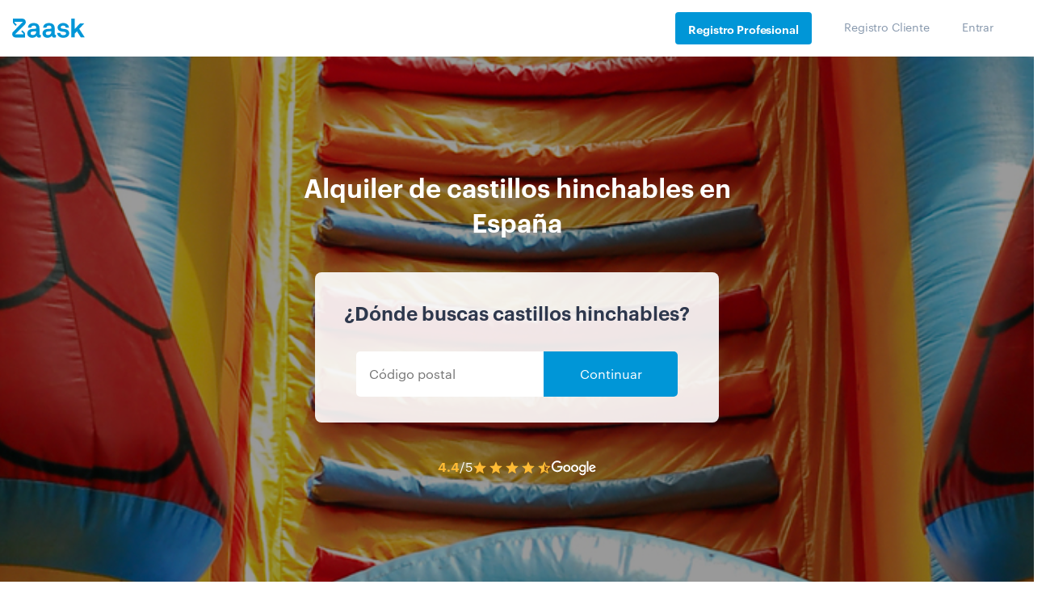

--- FILE ---
content_type: text/html; charset=UTF-8
request_url: https://www.zaask.es/castillos-hinchables/cerca-de-mi
body_size: 110514
content:
<!doctype html>
<html lang="es">
    <head>
        <!-- Google Tag Manager -->
        <script>var dataLayer=[{'category':'408','microcategory':'968'}];</script>
        <script></script>
        <link rel="shortcut icon" href="https://www.zaask.es/assets/favicon/favicon.ico" type="image/x-icon" />
<link rel="apple-touch-icon" sizes="57x57" href="https://www.zaask.es/assets/favicon/apple-touch-icon-57x57.png">
<link rel="apple-touch-icon" sizes="60x60" href="https://www.zaask.es/assets/favicon/apple-touch-icon-60x60.png">
<link rel="apple-touch-icon" sizes="72x72" href="https://www.zaask.es/assets/favicon/apple-touch-icon-72x72.png">
<link rel="apple-touch-icon" sizes="76x76" href="https://www.zaask.es/assets/favicon/apple-touch-icon-76x76.png">
<link rel="apple-touch-icon" sizes="114x114" href="https://www.zaask.es/assets/favicon/apple-touch-icon-114x114.png">
<link rel="apple-touch-icon" sizes="120x120" href="https://www.zaask.es/assets/favicon/apple-touch-icon-120x120.png">
<link rel="apple-touch-icon" sizes="144x144" href="https://www.zaask.es/assets/favicon/apple-touch-icon-144x144.png">
<link rel="apple-touch-icon" sizes="152x152" href="https://www.zaask.es/assets/favicon/apple-touch-icon-152x152.png">
<link rel="apple-touch-icon" sizes="180x180" href="https://www.zaask.es/assets/favicon/apple-touch-icon-180x180.png">
<link rel="icon" type="image/png" href="https://www.zaask.es/assets/favicon/favicon-16x16.png" sizes="16x16">
<link rel="icon" type="image/png" href="https://www.zaask.es/assets/favicon/favicon-32x32.png" sizes="32x32">
<link rel="icon" type="image/png" href="https://www.zaask.es/assets/favicon/favicon-96x96.png" sizes="96x96">
<link rel="icon" type="image/png" href="https://www.zaask.es/assets/favicon/android-chrome-192x192.png" sizes="192x192">
<meta name="msapplication-square70x70logo" content="https://www.zaask.es/assets/favicon//smalltile.png" />
<meta name="msapplication-square150x150logo" content="https://www.zaask.es/assets/favicon//mediumtile.png" />
<meta name="msapplication-wide310x150logo" content="https://www.zaask.es/assets/favicon//widetile.png" />
<meta name="msapplication-square310x310logo" content="https://www.zaask.es/assets/favicon//largetile.png" />
        <!-- End Google Tag Manager -->
        <meta http-equiv="Content-Type" content="text/html;charset=UTF-8"><script type="text/javascript">(window.NREUM||(NREUM={})).init={privacy:{cookies_enabled:true},ajax:{deny_list:["bam.nr-data.net"]},feature_flags:["soft_nav"],distributed_tracing:{enabled:true}};(window.NREUM||(NREUM={})).loader_config={agentID:"1431898815",accountID:"1328296",trustKey:"1328296",xpid:"VQUFWVRaDhABV1dRBwYAV1IG",licenseKey:"14963a6b17",applicationID:"1363077167",browserID:"1431898815"};;/*! For license information please see nr-loader-spa-1.308.0.min.js.LICENSE.txt */
(()=>{var e,t,r={384:(e,t,r)=>{"use strict";r.d(t,{NT:()=>a,US:()=>u,Zm:()=>o,bQ:()=>d,dV:()=>c,pV:()=>l});var n=r(6154),i=r(1863),s=r(1910);const a={beacon:"bam.nr-data.net",errorBeacon:"bam.nr-data.net"};function o(){return n.gm.NREUM||(n.gm.NREUM={}),void 0===n.gm.newrelic&&(n.gm.newrelic=n.gm.NREUM),n.gm.NREUM}function c(){let e=o();return e.o||(e.o={ST:n.gm.setTimeout,SI:n.gm.setImmediate||n.gm.setInterval,CT:n.gm.clearTimeout,XHR:n.gm.XMLHttpRequest,REQ:n.gm.Request,EV:n.gm.Event,PR:n.gm.Promise,MO:n.gm.MutationObserver,FETCH:n.gm.fetch,WS:n.gm.WebSocket},(0,s.i)(...Object.values(e.o))),e}function d(e,t){let r=o();r.initializedAgents??={},t.initializedAt={ms:(0,i.t)(),date:new Date},r.initializedAgents[e]=t}function u(e,t){o()[e]=t}function l(){return function(){let e=o();const t=e.info||{};e.info={beacon:a.beacon,errorBeacon:a.errorBeacon,...t}}(),function(){let e=o();const t=e.init||{};e.init={...t}}(),c(),function(){let e=o();const t=e.loader_config||{};e.loader_config={...t}}(),o()}},782:(e,t,r)=>{"use strict";r.d(t,{T:()=>n});const n=r(860).K7.pageViewTiming},860:(e,t,r)=>{"use strict";r.d(t,{$J:()=>u,K7:()=>c,P3:()=>d,XX:()=>i,Yy:()=>o,df:()=>s,qY:()=>n,v4:()=>a});const n="events",i="jserrors",s="browser/blobs",a="rum",o="browser/logs",c={ajax:"ajax",genericEvents:"generic_events",jserrors:i,logging:"logging",metrics:"metrics",pageAction:"page_action",pageViewEvent:"page_view_event",pageViewTiming:"page_view_timing",sessionReplay:"session_replay",sessionTrace:"session_trace",softNav:"soft_navigations",spa:"spa"},d={[c.pageViewEvent]:1,[c.pageViewTiming]:2,[c.metrics]:3,[c.jserrors]:4,[c.spa]:5,[c.ajax]:6,[c.sessionTrace]:7,[c.softNav]:8,[c.sessionReplay]:9,[c.logging]:10,[c.genericEvents]:11},u={[c.pageViewEvent]:a,[c.pageViewTiming]:n,[c.ajax]:n,[c.spa]:n,[c.softNav]:n,[c.metrics]:i,[c.jserrors]:i,[c.sessionTrace]:s,[c.sessionReplay]:s,[c.logging]:o,[c.genericEvents]:"ins"}},944:(e,t,r)=>{"use strict";r.d(t,{R:()=>i});var n=r(3241);function i(e,t){"function"==typeof console.debug&&(console.debug("New Relic Warning: https://github.com/newrelic/newrelic-browser-agent/blob/main/docs/warning-codes.md#".concat(e),t),(0,n.W)({agentIdentifier:null,drained:null,type:"data",name:"warn",feature:"warn",data:{code:e,secondary:t}}))}},993:(e,t,r)=>{"use strict";r.d(t,{A$:()=>s,ET:()=>a,TZ:()=>o,p_:()=>i});var n=r(860);const i={ERROR:"ERROR",WARN:"WARN",INFO:"INFO",DEBUG:"DEBUG",TRACE:"TRACE"},s={OFF:0,ERROR:1,WARN:2,INFO:3,DEBUG:4,TRACE:5},a="log",o=n.K7.logging},1541:(e,t,r)=>{"use strict";r.d(t,{U:()=>i,f:()=>n});const n={MFE:"MFE",BA:"BA"};function i(e,t){if(2!==t?.harvestEndpointVersion)return{};const r=t.agentRef.runtime.appMetadata.agents[0].entityGuid;return e?{"source.id":e.id,"source.name":e.name,"source.type":e.type,"parent.id":e.parent?.id||r,"parent.type":e.parent?.type||n.BA}:{"entity.guid":r,appId:t.agentRef.info.applicationID}}},1687:(e,t,r)=>{"use strict";r.d(t,{Ak:()=>d,Ze:()=>h,x3:()=>u});var n=r(3241),i=r(7836),s=r(3606),a=r(860),o=r(2646);const c={};function d(e,t){const r={staged:!1,priority:a.P3[t]||0};l(e),c[e].get(t)||c[e].set(t,r)}function u(e,t){e&&c[e]&&(c[e].get(t)&&c[e].delete(t),p(e,t,!1),c[e].size&&f(e))}function l(e){if(!e)throw new Error("agentIdentifier required");c[e]||(c[e]=new Map)}function h(e="",t="feature",r=!1){if(l(e),!e||!c[e].get(t)||r)return p(e,t);c[e].get(t).staged=!0,f(e)}function f(e){const t=Array.from(c[e]);t.every(([e,t])=>t.staged)&&(t.sort((e,t)=>e[1].priority-t[1].priority),t.forEach(([t])=>{c[e].delete(t),p(e,t)}))}function p(e,t,r=!0){const a=e?i.ee.get(e):i.ee,c=s.i.handlers;if(!a.aborted&&a.backlog&&c){if((0,n.W)({agentIdentifier:e,type:"lifecycle",name:"drain",feature:t}),r){const e=a.backlog[t],r=c[t];if(r){for(let t=0;e&&t<e.length;++t)g(e[t],r);Object.entries(r).forEach(([e,t])=>{Object.values(t||{}).forEach(t=>{t[0]?.on&&t[0]?.context()instanceof o.y&&t[0].on(e,t[1])})})}}a.isolatedBacklog||delete c[t],a.backlog[t]=null,a.emit("drain-"+t,[])}}function g(e,t){var r=e[1];Object.values(t[r]||{}).forEach(t=>{var r=e[0];if(t[0]===r){var n=t[1],i=e[3],s=e[2];n.apply(i,s)}})}},1738:(e,t,r)=>{"use strict";r.d(t,{U:()=>f,Y:()=>h});var n=r(3241),i=r(9908),s=r(1863),a=r(944),o=r(5701),c=r(3969),d=r(8362),u=r(860),l=r(4261);function h(e,t,r,s){const h=s||r;!h||h[e]&&h[e]!==d.d.prototype[e]||(h[e]=function(){(0,i.p)(c.xV,["API/"+e+"/called"],void 0,u.K7.metrics,r.ee),(0,n.W)({agentIdentifier:r.agentIdentifier,drained:!!o.B?.[r.agentIdentifier],type:"data",name:"api",feature:l.Pl+e,data:{}});try{return t.apply(this,arguments)}catch(e){(0,a.R)(23,e)}})}function f(e,t,r,n,a){const o=e.info;null===r?delete o.jsAttributes[t]:o.jsAttributes[t]=r,(a||null===r)&&(0,i.p)(l.Pl+n,[(0,s.t)(),t,r],void 0,"session",e.ee)}},1741:(e,t,r)=>{"use strict";r.d(t,{W:()=>s});var n=r(944),i=r(4261);class s{#e(e,...t){if(this[e]!==s.prototype[e])return this[e](...t);(0,n.R)(35,e)}addPageAction(e,t){return this.#e(i.hG,e,t)}register(e){return this.#e(i.eY,e)}recordCustomEvent(e,t){return this.#e(i.fF,e,t)}setPageViewName(e,t){return this.#e(i.Fw,e,t)}setCustomAttribute(e,t,r){return this.#e(i.cD,e,t,r)}noticeError(e,t){return this.#e(i.o5,e,t)}setUserId(e,t=!1){return this.#e(i.Dl,e,t)}setApplicationVersion(e){return this.#e(i.nb,e)}setErrorHandler(e){return this.#e(i.bt,e)}addRelease(e,t){return this.#e(i.k6,e,t)}log(e,t){return this.#e(i.$9,e,t)}start(){return this.#e(i.d3)}finished(e){return this.#e(i.BL,e)}recordReplay(){return this.#e(i.CH)}pauseReplay(){return this.#e(i.Tb)}addToTrace(e){return this.#e(i.U2,e)}setCurrentRouteName(e){return this.#e(i.PA,e)}interaction(e){return this.#e(i.dT,e)}wrapLogger(e,t,r){return this.#e(i.Wb,e,t,r)}measure(e,t){return this.#e(i.V1,e,t)}consent(e){return this.#e(i.Pv,e)}}},1863:(e,t,r)=>{"use strict";function n(){return Math.floor(performance.now())}r.d(t,{t:()=>n})},1910:(e,t,r)=>{"use strict";r.d(t,{i:()=>s});var n=r(944);const i=new Map;function s(...e){return e.every(e=>{if(i.has(e))return i.get(e);const t="function"==typeof e?e.toString():"",r=t.includes("[native code]"),s=t.includes("nrWrapper");return r||s||(0,n.R)(64,e?.name||t),i.set(e,r),r})}},2555:(e,t,r)=>{"use strict";r.d(t,{D:()=>o,f:()=>a});var n=r(384),i=r(8122);const s={beacon:n.NT.beacon,errorBeacon:n.NT.errorBeacon,licenseKey:void 0,applicationID:void 0,sa:void 0,queueTime:void 0,applicationTime:void 0,ttGuid:void 0,user:void 0,account:void 0,product:void 0,extra:void 0,jsAttributes:{},userAttributes:void 0,atts:void 0,transactionName:void 0,tNamePlain:void 0};function a(e){try{return!!e.licenseKey&&!!e.errorBeacon&&!!e.applicationID}catch(e){return!1}}const o=e=>(0,i.a)(e,s)},2614:(e,t,r)=>{"use strict";r.d(t,{BB:()=>a,H3:()=>n,g:()=>d,iL:()=>c,tS:()=>o,uh:()=>i,wk:()=>s});const n="NRBA",i="SESSION",s=144e5,a=18e5,o={STARTED:"session-started",PAUSE:"session-pause",RESET:"session-reset",RESUME:"session-resume",UPDATE:"session-update"},c={SAME_TAB:"same-tab",CROSS_TAB:"cross-tab"},d={OFF:0,FULL:1,ERROR:2}},2646:(e,t,r)=>{"use strict";r.d(t,{y:()=>n});class n{constructor(e){this.contextId=e}}},2843:(e,t,r)=>{"use strict";r.d(t,{G:()=>s,u:()=>i});var n=r(3878);function i(e,t=!1,r,i){(0,n.DD)("visibilitychange",function(){if(t)return void("hidden"===document.visibilityState&&e());e(document.visibilityState)},r,i)}function s(e,t,r){(0,n.sp)("pagehide",e,t,r)}},3241:(e,t,r)=>{"use strict";r.d(t,{W:()=>s});var n=r(6154);const i="newrelic";function s(e={}){try{n.gm.dispatchEvent(new CustomEvent(i,{detail:e}))}catch(e){}}},3304:(e,t,r)=>{"use strict";r.d(t,{A:()=>s});var n=r(7836);const i=()=>{const e=new WeakSet;return(t,r)=>{if("object"==typeof r&&null!==r){if(e.has(r))return;e.add(r)}return r}};function s(e){try{return JSON.stringify(e,i())??""}catch(e){try{n.ee.emit("internal-error",[e])}catch(e){}return""}}},3333:(e,t,r)=>{"use strict";r.d(t,{$v:()=>u,TZ:()=>n,Xh:()=>c,Zp:()=>i,kd:()=>d,mq:()=>o,nf:()=>a,qN:()=>s});const n=r(860).K7.genericEvents,i=["auxclick","click","copy","keydown","paste","scrollend"],s=["focus","blur"],a=4,o=1e3,c=2e3,d=["PageAction","UserAction","BrowserPerformance"],u={RESOURCES:"experimental.resources",REGISTER:"register"}},3434:(e,t,r)=>{"use strict";r.d(t,{Jt:()=>s,YM:()=>d});var n=r(7836),i=r(5607);const s="nr@original:".concat(i.W),a=50;var o=Object.prototype.hasOwnProperty,c=!1;function d(e,t){return e||(e=n.ee),r.inPlace=function(e,t,n,i,s){n||(n="");const a="-"===n.charAt(0);for(let o=0;o<t.length;o++){const c=t[o],d=e[c];l(d)||(e[c]=r(d,a?c+n:n,i,c,s))}},r.flag=s,r;function r(t,r,n,c,d){return l(t)?t:(r||(r=""),nrWrapper[s]=t,function(e,t,r){if(Object.defineProperty&&Object.keys)try{return Object.keys(e).forEach(function(r){Object.defineProperty(t,r,{get:function(){return e[r]},set:function(t){return e[r]=t,t}})}),t}catch(e){u([e],r)}for(var n in e)o.call(e,n)&&(t[n]=e[n])}(t,nrWrapper,e),nrWrapper);function nrWrapper(){var s,o,l,h;let f;try{o=this,s=[...arguments],l="function"==typeof n?n(s,o):n||{}}catch(t){u([t,"",[s,o,c],l],e)}i(r+"start",[s,o,c],l,d);const p=performance.now();let g;try{return h=t.apply(o,s),g=performance.now(),h}catch(e){throw g=performance.now(),i(r+"err",[s,o,e],l,d),f=e,f}finally{const e=g-p,t={start:p,end:g,duration:e,isLongTask:e>=a,methodName:c,thrownError:f};t.isLongTask&&i("long-task",[t,o],l,d),i(r+"end",[s,o,h],l,d)}}}function i(r,n,i,s){if(!c||t){var a=c;c=!0;try{e.emit(r,n,i,t,s)}catch(t){u([t,r,n,i],e)}c=a}}}function u(e,t){t||(t=n.ee);try{t.emit("internal-error",e)}catch(e){}}function l(e){return!(e&&"function"==typeof e&&e.apply&&!e[s])}},3606:(e,t,r)=>{"use strict";r.d(t,{i:()=>s});var n=r(9908);s.on=a;var i=s.handlers={};function s(e,t,r,s){a(s||n.d,i,e,t,r)}function a(e,t,r,i,s){s||(s="feature"),e||(e=n.d);var a=t[s]=t[s]||{};(a[r]=a[r]||[]).push([e,i])}},3738:(e,t,r)=>{"use strict";r.d(t,{He:()=>i,Kp:()=>o,Lc:()=>d,Rz:()=>u,TZ:()=>n,bD:()=>s,d3:()=>a,jx:()=>l,sl:()=>h,uP:()=>c});const n=r(860).K7.sessionTrace,i="bstResource",s="resource",a="-start",o="-end",c="fn"+a,d="fn"+o,u="pushState",l=1e3,h=3e4},3785:(e,t,r)=>{"use strict";r.d(t,{R:()=>c,b:()=>d});var n=r(9908),i=r(1863),s=r(860),a=r(3969),o=r(993);function c(e,t,r={},c=o.p_.INFO,d=!0,u,l=(0,i.t)()){(0,n.p)(a.xV,["API/logging/".concat(c.toLowerCase(),"/called")],void 0,s.K7.metrics,e),(0,n.p)(o.ET,[l,t,r,c,d,u],void 0,s.K7.logging,e)}function d(e){return"string"==typeof e&&Object.values(o.p_).some(t=>t===e.toUpperCase().trim())}},3878:(e,t,r)=>{"use strict";function n(e,t){return{capture:e,passive:!1,signal:t}}function i(e,t,r=!1,i){window.addEventListener(e,t,n(r,i))}function s(e,t,r=!1,i){document.addEventListener(e,t,n(r,i))}r.d(t,{DD:()=>s,jT:()=>n,sp:()=>i})},3962:(e,t,r)=>{"use strict";r.d(t,{AM:()=>a,O2:()=>l,OV:()=>s,Qu:()=>h,TZ:()=>c,ih:()=>f,pP:()=>o,t1:()=>u,tC:()=>i,wD:()=>d});var n=r(860);const i=["click","keydown","submit"],s="popstate",a="api",o="initialPageLoad",c=n.K7.softNav,d=5e3,u=500,l={INITIAL_PAGE_LOAD:"",ROUTE_CHANGE:1,UNSPECIFIED:2},h={INTERACTION:1,AJAX:2,CUSTOM_END:3,CUSTOM_TRACER:4},f={IP:"in progress",PF:"pending finish",FIN:"finished",CAN:"cancelled"}},3969:(e,t,r)=>{"use strict";r.d(t,{TZ:()=>n,XG:()=>o,rs:()=>i,xV:()=>a,z_:()=>s});const n=r(860).K7.metrics,i="sm",s="cm",a="storeSupportabilityMetrics",o="storeEventMetrics"},4234:(e,t,r)=>{"use strict";r.d(t,{W:()=>s});var n=r(7836),i=r(1687);class s{constructor(e,t){this.agentIdentifier=e,this.ee=n.ee.get(e),this.featureName=t,this.blocked=!1}deregisterDrain(){(0,i.x3)(this.agentIdentifier,this.featureName)}}},4261:(e,t,r)=>{"use strict";r.d(t,{$9:()=>u,BL:()=>c,CH:()=>p,Dl:()=>R,Fw:()=>w,PA:()=>v,Pl:()=>n,Pv:()=>A,Tb:()=>h,U2:()=>a,V1:()=>E,Wb:()=>T,bt:()=>y,cD:()=>b,d3:()=>x,dT:()=>d,eY:()=>g,fF:()=>f,hG:()=>s,hw:()=>i,k6:()=>o,nb:()=>m,o5:()=>l});const n="api-",i=n+"ixn-",s="addPageAction",a="addToTrace",o="addRelease",c="finished",d="interaction",u="log",l="noticeError",h="pauseReplay",f="recordCustomEvent",p="recordReplay",g="register",m="setApplicationVersion",v="setCurrentRouteName",b="setCustomAttribute",y="setErrorHandler",w="setPageViewName",R="setUserId",x="start",T="wrapLogger",E="measure",A="consent"},5205:(e,t,r)=>{"use strict";r.d(t,{j:()=>S});var n=r(384),i=r(1741);var s=r(2555),a=r(3333);const o=e=>{if(!e||"string"!=typeof e)return!1;try{document.createDocumentFragment().querySelector(e)}catch{return!1}return!0};var c=r(2614),d=r(944),u=r(8122);const l="[data-nr-mask]",h=e=>(0,u.a)(e,(()=>{const e={feature_flags:[],experimental:{allow_registered_children:!1,resources:!1},mask_selector:"*",block_selector:"[data-nr-block]",mask_input_options:{color:!1,date:!1,"datetime-local":!1,email:!1,month:!1,number:!1,range:!1,search:!1,tel:!1,text:!1,time:!1,url:!1,week:!1,textarea:!1,select:!1,password:!0}};return{ajax:{deny_list:void 0,block_internal:!0,enabled:!0,autoStart:!0},api:{get allow_registered_children(){return e.feature_flags.includes(a.$v.REGISTER)||e.experimental.allow_registered_children},set allow_registered_children(t){e.experimental.allow_registered_children=t},duplicate_registered_data:!1},browser_consent_mode:{enabled:!1},distributed_tracing:{enabled:void 0,exclude_newrelic_header:void 0,cors_use_newrelic_header:void 0,cors_use_tracecontext_headers:void 0,allowed_origins:void 0},get feature_flags(){return e.feature_flags},set feature_flags(t){e.feature_flags=t},generic_events:{enabled:!0,autoStart:!0},harvest:{interval:30},jserrors:{enabled:!0,autoStart:!0},logging:{enabled:!0,autoStart:!0},metrics:{enabled:!0,autoStart:!0},obfuscate:void 0,page_action:{enabled:!0},page_view_event:{enabled:!0,autoStart:!0},page_view_timing:{enabled:!0,autoStart:!0},performance:{capture_marks:!1,capture_measures:!1,capture_detail:!0,resources:{get enabled(){return e.feature_flags.includes(a.$v.RESOURCES)||e.experimental.resources},set enabled(t){e.experimental.resources=t},asset_types:[],first_party_domains:[],ignore_newrelic:!0}},privacy:{cookies_enabled:!0},proxy:{assets:void 0,beacon:void 0},session:{expiresMs:c.wk,inactiveMs:c.BB},session_replay:{autoStart:!0,enabled:!1,preload:!1,sampling_rate:10,error_sampling_rate:100,collect_fonts:!1,inline_images:!1,fix_stylesheets:!0,mask_all_inputs:!0,get mask_text_selector(){return e.mask_selector},set mask_text_selector(t){o(t)?e.mask_selector="".concat(t,",").concat(l):""===t||null===t?e.mask_selector=l:(0,d.R)(5,t)},get block_class(){return"nr-block"},get ignore_class(){return"nr-ignore"},get mask_text_class(){return"nr-mask"},get block_selector(){return e.block_selector},set block_selector(t){o(t)?e.block_selector+=",".concat(t):""!==t&&(0,d.R)(6,t)},get mask_input_options(){return e.mask_input_options},set mask_input_options(t){t&&"object"==typeof t?e.mask_input_options={...t,password:!0}:(0,d.R)(7,t)}},session_trace:{enabled:!0,autoStart:!0},soft_navigations:{enabled:!0,autoStart:!0},spa:{enabled:!0,autoStart:!0},ssl:void 0,user_actions:{enabled:!0,elementAttributes:["id","className","tagName","type"]}}})());var f=r(6154),p=r(9324);let g=0;const m={buildEnv:p.F3,distMethod:p.Xs,version:p.xv,originTime:f.WN},v={consented:!1},b={appMetadata:{},get consented(){return this.session?.state?.consent||v.consented},set consented(e){v.consented=e},customTransaction:void 0,denyList:void 0,disabled:!1,harvester:void 0,isolatedBacklog:!1,isRecording:!1,loaderType:void 0,maxBytes:3e4,obfuscator:void 0,onerror:void 0,ptid:void 0,releaseIds:{},session:void 0,timeKeeper:void 0,registeredEntities:[],jsAttributesMetadata:{bytes:0},get harvestCount(){return++g}},y=e=>{const t=(0,u.a)(e,b),r=Object.keys(m).reduce((e,t)=>(e[t]={value:m[t],writable:!1,configurable:!0,enumerable:!0},e),{});return Object.defineProperties(t,r)};var w=r(5701);const R=e=>{const t=e.startsWith("http");e+="/",r.p=t?e:"https://"+e};var x=r(7836),T=r(3241);const E={accountID:void 0,trustKey:void 0,agentID:void 0,licenseKey:void 0,applicationID:void 0,xpid:void 0},A=e=>(0,u.a)(e,E),_=new Set;function S(e,t={},r,a){let{init:o,info:c,loader_config:d,runtime:u={},exposed:l=!0}=t;if(!c){const e=(0,n.pV)();o=e.init,c=e.info,d=e.loader_config}e.init=h(o||{}),e.loader_config=A(d||{}),c.jsAttributes??={},f.bv&&(c.jsAttributes.isWorker=!0),e.info=(0,s.D)(c);const p=e.init,g=[c.beacon,c.errorBeacon];_.has(e.agentIdentifier)||(p.proxy.assets&&(R(p.proxy.assets),g.push(p.proxy.assets)),p.proxy.beacon&&g.push(p.proxy.beacon),e.beacons=[...g],function(e){const t=(0,n.pV)();Object.getOwnPropertyNames(i.W.prototype).forEach(r=>{const n=i.W.prototype[r];if("function"!=typeof n||"constructor"===n)return;let s=t[r];e[r]&&!1!==e.exposed&&"micro-agent"!==e.runtime?.loaderType&&(t[r]=(...t)=>{const n=e[r](...t);return s?s(...t):n})})}(e),(0,n.US)("activatedFeatures",w.B)),u.denyList=[...p.ajax.deny_list||[],...p.ajax.block_internal?g:[]],u.ptid=e.agentIdentifier,u.loaderType=r,e.runtime=y(u),_.has(e.agentIdentifier)||(e.ee=x.ee.get(e.agentIdentifier),e.exposed=l,(0,T.W)({agentIdentifier:e.agentIdentifier,drained:!!w.B?.[e.agentIdentifier],type:"lifecycle",name:"initialize",feature:void 0,data:e.config})),_.add(e.agentIdentifier)}},5270:(e,t,r)=>{"use strict";r.d(t,{Aw:()=>a,SR:()=>s,rF:()=>o});var n=r(384),i=r(7767);function s(e){return!!(0,n.dV)().o.MO&&(0,i.V)(e)&&!0===e?.session_trace.enabled}function a(e){return!0===e?.session_replay.preload&&s(e)}function o(e,t){try{if("string"==typeof t?.type){if("password"===t.type.toLowerCase())return"*".repeat(e?.length||0);if(void 0!==t?.dataset?.nrUnmask||t?.classList?.contains("nr-unmask"))return e}}catch(e){}return"string"==typeof e?e.replace(/[\S]/g,"*"):"*".repeat(e?.length||0)}},5289:(e,t,r)=>{"use strict";r.d(t,{GG:()=>a,Qr:()=>c,sB:()=>o});var n=r(3878),i=r(6389);function s(){return"undefined"==typeof document||"complete"===document.readyState}function a(e,t){if(s())return e();const r=(0,i.J)(e),a=setInterval(()=>{s()&&(clearInterval(a),r())},500);(0,n.sp)("load",r,t)}function o(e){if(s())return e();(0,n.DD)("DOMContentLoaded",e)}function c(e){if(s())return e();(0,n.sp)("popstate",e)}},5607:(e,t,r)=>{"use strict";r.d(t,{W:()=>n});const n=(0,r(9566).bz)()},5701:(e,t,r)=>{"use strict";r.d(t,{B:()=>s,t:()=>a});var n=r(3241);const i=new Set,s={};function a(e,t){const r=t.agentIdentifier;s[r]??={},e&&"object"==typeof e&&(i.has(r)||(t.ee.emit("rumresp",[e]),s[r]=e,i.add(r),(0,n.W)({agentIdentifier:r,loaded:!0,drained:!0,type:"lifecycle",name:"load",feature:void 0,data:e})))}},6154:(e,t,r)=>{"use strict";r.d(t,{OF:()=>d,RI:()=>i,WN:()=>h,bv:()=>s,eN:()=>f,gm:()=>a,lR:()=>l,m:()=>c,mw:()=>o,sb:()=>u});var n=r(1863);const i="undefined"!=typeof window&&!!window.document,s="undefined"!=typeof WorkerGlobalScope&&("undefined"!=typeof self&&self instanceof WorkerGlobalScope&&self.navigator instanceof WorkerNavigator||"undefined"!=typeof globalThis&&globalThis instanceof WorkerGlobalScope&&globalThis.navigator instanceof WorkerNavigator),a=i?window:"undefined"!=typeof WorkerGlobalScope&&("undefined"!=typeof self&&self instanceof WorkerGlobalScope&&self||"undefined"!=typeof globalThis&&globalThis instanceof WorkerGlobalScope&&globalThis),o=Boolean("hidden"===a?.document?.visibilityState),c=""+a?.location,d=/iPad|iPhone|iPod/.test(a.navigator?.userAgent),u=d&&"undefined"==typeof SharedWorker,l=(()=>{const e=a.navigator?.userAgent?.match(/Firefox[/\s](\d+\.\d+)/);return Array.isArray(e)&&e.length>=2?+e[1]:0})(),h=Date.now()-(0,n.t)(),f=()=>"undefined"!=typeof PerformanceNavigationTiming&&a?.performance?.getEntriesByType("navigation")?.[0]?.responseStart},6344:(e,t,r)=>{"use strict";r.d(t,{BB:()=>u,Qb:()=>l,TZ:()=>i,Ug:()=>a,Vh:()=>s,_s:()=>o,bc:()=>d,yP:()=>c});var n=r(2614);const i=r(860).K7.sessionReplay,s="errorDuringReplay",a=.12,o={DomContentLoaded:0,Load:1,FullSnapshot:2,IncrementalSnapshot:3,Meta:4,Custom:5},c={[n.g.ERROR]:15e3,[n.g.FULL]:3e5,[n.g.OFF]:0},d={RESET:{message:"Session was reset",sm:"Reset"},IMPORT:{message:"Recorder failed to import",sm:"Import"},TOO_MANY:{message:"429: Too Many Requests",sm:"Too-Many"},TOO_BIG:{message:"Payload was too large",sm:"Too-Big"},CROSS_TAB:{message:"Session Entity was set to OFF on another tab",sm:"Cross-Tab"},ENTITLEMENTS:{message:"Session Replay is not allowed and will not be started",sm:"Entitlement"}},u=5e3,l={API:"api",RESUME:"resume",SWITCH_TO_FULL:"switchToFull",INITIALIZE:"initialize",PRELOAD:"preload"}},6389:(e,t,r)=>{"use strict";function n(e,t=500,r={}){const n=r?.leading||!1;let i;return(...r)=>{n&&void 0===i&&(e.apply(this,r),i=setTimeout(()=>{i=clearTimeout(i)},t)),n||(clearTimeout(i),i=setTimeout(()=>{e.apply(this,r)},t))}}function i(e){let t=!1;return(...r)=>{t||(t=!0,e.apply(this,r))}}r.d(t,{J:()=>i,s:()=>n})},6630:(e,t,r)=>{"use strict";r.d(t,{T:()=>n});const n=r(860).K7.pageViewEvent},6774:(e,t,r)=>{"use strict";r.d(t,{T:()=>n});const n=r(860).K7.jserrors},7295:(e,t,r)=>{"use strict";r.d(t,{Xv:()=>a,gX:()=>i,iW:()=>s});var n=[];function i(e){if(!e||s(e))return!1;if(0===n.length)return!0;if("*"===n[0].hostname)return!1;for(var t=0;t<n.length;t++){var r=n[t];if(r.hostname.test(e.hostname)&&r.pathname.test(e.pathname))return!1}return!0}function s(e){return void 0===e.hostname}function a(e){if(n=[],e&&e.length)for(var t=0;t<e.length;t++){let r=e[t];if(!r)continue;if("*"===r)return void(n=[{hostname:"*"}]);0===r.indexOf("http://")?r=r.substring(7):0===r.indexOf("https://")&&(r=r.substring(8));const i=r.indexOf("/");let s,a;i>0?(s=r.substring(0,i),a=r.substring(i)):(s=r,a="*");let[c]=s.split(":");n.push({hostname:o(c),pathname:o(a,!0)})}}function o(e,t=!1){const r=e.replace(/[.+?^${}()|[\]\\]/g,e=>"\\"+e).replace(/\*/g,".*?");return new RegExp((t?"^":"")+r+"$")}},7485:(e,t,r)=>{"use strict";r.d(t,{D:()=>i});var n=r(6154);function i(e){if(0===(e||"").indexOf("data:"))return{protocol:"data"};try{const t=new URL(e,location.href),r={port:t.port,hostname:t.hostname,pathname:t.pathname,search:t.search,protocol:t.protocol.slice(0,t.protocol.indexOf(":")),sameOrigin:t.protocol===n.gm?.location?.protocol&&t.host===n.gm?.location?.host};return r.port&&""!==r.port||("http:"===t.protocol&&(r.port="80"),"https:"===t.protocol&&(r.port="443")),r.pathname&&""!==r.pathname?r.pathname.startsWith("/")||(r.pathname="/".concat(r.pathname)):r.pathname="/",r}catch(e){return{}}}},7699:(e,t,r)=>{"use strict";r.d(t,{It:()=>s,KC:()=>o,No:()=>i,qh:()=>a});var n=r(860);const i=16e3,s=1e6,a="SESSION_ERROR",o={[n.K7.logging]:!0,[n.K7.genericEvents]:!1,[n.K7.jserrors]:!1,[n.K7.ajax]:!1}},7767:(e,t,r)=>{"use strict";r.d(t,{V:()=>i});var n=r(6154);const i=e=>n.RI&&!0===e?.privacy.cookies_enabled},7836:(e,t,r)=>{"use strict";r.d(t,{P:()=>o,ee:()=>c});var n=r(384),i=r(8990),s=r(2646),a=r(5607);const o="nr@context:".concat(a.W),c=function e(t,r){var n={},a={},u={},l=!1;try{l=16===r.length&&d.initializedAgents?.[r]?.runtime.isolatedBacklog}catch(e){}var h={on:p,addEventListener:p,removeEventListener:function(e,t){var r=n[e];if(!r)return;for(var i=0;i<r.length;i++)r[i]===t&&r.splice(i,1)},emit:function(e,r,n,i,s){!1!==s&&(s=!0);if(c.aborted&&!i)return;t&&s&&t.emit(e,r,n);var o=f(n);g(e).forEach(e=>{e.apply(o,r)});var d=v()[a[e]];d&&d.push([h,e,r,o]);return o},get:m,listeners:g,context:f,buffer:function(e,t){const r=v();if(t=t||"feature",h.aborted)return;Object.entries(e||{}).forEach(([e,n])=>{a[n]=t,t in r||(r[t]=[])})},abort:function(){h._aborted=!0,Object.keys(h.backlog).forEach(e=>{delete h.backlog[e]})},isBuffering:function(e){return!!v()[a[e]]},debugId:r,backlog:l?{}:t&&"object"==typeof t.backlog?t.backlog:{},isolatedBacklog:l};return Object.defineProperty(h,"aborted",{get:()=>{let e=h._aborted||!1;return e||(t&&(e=t.aborted),e)}}),h;function f(e){return e&&e instanceof s.y?e:e?(0,i.I)(e,o,()=>new s.y(o)):new s.y(o)}function p(e,t){n[e]=g(e).concat(t)}function g(e){return n[e]||[]}function m(t){return u[t]=u[t]||e(h,t)}function v(){return h.backlog}}(void 0,"globalEE"),d=(0,n.Zm)();d.ee||(d.ee=c)},8122:(e,t,r)=>{"use strict";r.d(t,{a:()=>i});var n=r(944);function i(e,t){try{if(!e||"object"!=typeof e)return(0,n.R)(3);if(!t||"object"!=typeof t)return(0,n.R)(4);const r=Object.create(Object.getPrototypeOf(t),Object.getOwnPropertyDescriptors(t)),s=0===Object.keys(r).length?e:r;for(let a in s)if(void 0!==e[a])try{if(null===e[a]){r[a]=null;continue}Array.isArray(e[a])&&Array.isArray(t[a])?r[a]=Array.from(new Set([...e[a],...t[a]])):"object"==typeof e[a]&&"object"==typeof t[a]?r[a]=i(e[a],t[a]):r[a]=e[a]}catch(e){r[a]||(0,n.R)(1,e)}return r}catch(e){(0,n.R)(2,e)}}},8139:(e,t,r)=>{"use strict";r.d(t,{u:()=>h});var n=r(7836),i=r(3434),s=r(8990),a=r(6154);const o={},c=a.gm.XMLHttpRequest,d="addEventListener",u="removeEventListener",l="nr@wrapped:".concat(n.P);function h(e){var t=function(e){return(e||n.ee).get("events")}(e);if(o[t.debugId]++)return t;o[t.debugId]=1;var r=(0,i.YM)(t,!0);function h(e){r.inPlace(e,[d,u],"-",p)}function p(e,t){return e[1]}return"getPrototypeOf"in Object&&(a.RI&&f(document,h),c&&f(c.prototype,h),f(a.gm,h)),t.on(d+"-start",function(e,t){var n=e[1];if(null!==n&&("function"==typeof n||"object"==typeof n)&&"newrelic"!==e[0]){var i=(0,s.I)(n,l,function(){var e={object:function(){if("function"!=typeof n.handleEvent)return;return n.handleEvent.apply(n,arguments)},function:n}[typeof n];return e?r(e,"fn-",null,e.name||"anonymous"):n});this.wrapped=e[1]=i}}),t.on(u+"-start",function(e){e[1]=this.wrapped||e[1]}),t}function f(e,t,...r){let n=e;for(;"object"==typeof n&&!Object.prototype.hasOwnProperty.call(n,d);)n=Object.getPrototypeOf(n);n&&t(n,...r)}},8362:(e,t,r)=>{"use strict";r.d(t,{d:()=>s});var n=r(9566),i=r(1741);class s extends i.W{agentIdentifier=(0,n.LA)(16)}},8374:(e,t,r)=>{r.nc=(()=>{try{return document?.currentScript?.nonce}catch(e){}return""})()},8990:(e,t,r)=>{"use strict";r.d(t,{I:()=>i});var n=Object.prototype.hasOwnProperty;function i(e,t,r){if(n.call(e,t))return e[t];var i=r();if(Object.defineProperty&&Object.keys)try{return Object.defineProperty(e,t,{value:i,writable:!0,enumerable:!1}),i}catch(e){}return e[t]=i,i}},9119:(e,t,r)=>{"use strict";r.d(t,{L:()=>s});var n=/([^?#]*)[^#]*(#[^?]*|$).*/,i=/([^?#]*)().*/;function s(e,t){return e?e.replace(t?n:i,"$1$2"):e}},9300:(e,t,r)=>{"use strict";r.d(t,{T:()=>n});const n=r(860).K7.ajax},9324:(e,t,r)=>{"use strict";r.d(t,{AJ:()=>a,F3:()=>i,Xs:()=>s,Yq:()=>o,xv:()=>n});const n="1.308.0",i="PROD",s="CDN",a="@newrelic/rrweb",o="1.0.1"},9566:(e,t,r)=>{"use strict";r.d(t,{LA:()=>o,ZF:()=>c,bz:()=>a,el:()=>d});var n=r(6154);const i="xxxxxxxx-xxxx-4xxx-yxxx-xxxxxxxxxxxx";function s(e,t){return e?15&e[t]:16*Math.random()|0}function a(){const e=n.gm?.crypto||n.gm?.msCrypto;let t,r=0;return e&&e.getRandomValues&&(t=e.getRandomValues(new Uint8Array(30))),i.split("").map(e=>"x"===e?s(t,r++).toString(16):"y"===e?(3&s()|8).toString(16):e).join("")}function o(e){const t=n.gm?.crypto||n.gm?.msCrypto;let r,i=0;t&&t.getRandomValues&&(r=t.getRandomValues(new Uint8Array(e)));const a=[];for(var o=0;o<e;o++)a.push(s(r,i++).toString(16));return a.join("")}function c(){return o(16)}function d(){return o(32)}},9908:(e,t,r)=>{"use strict";r.d(t,{d:()=>n,p:()=>i});var n=r(7836).ee.get("handle");function i(e,t,r,i,s){s?(s.buffer([e],i),s.emit(e,t,r)):(n.buffer([e],i),n.emit(e,t,r))}}},n={};function i(e){var t=n[e];if(void 0!==t)return t.exports;var s=n[e]={exports:{}};return r[e](s,s.exports,i),s.exports}i.m=r,i.d=(e,t)=>{for(var r in t)i.o(t,r)&&!i.o(e,r)&&Object.defineProperty(e,r,{enumerable:!0,get:t[r]})},i.f={},i.e=e=>Promise.all(Object.keys(i.f).reduce((t,r)=>(i.f[r](e,t),t),[])),i.u=e=>({212:"nr-spa-compressor",249:"nr-spa-recorder",478:"nr-spa"}[e]+"-1.308.0.min.js"),i.o=(e,t)=>Object.prototype.hasOwnProperty.call(e,t),e={},t="NRBA-1.308.0.PROD:",i.l=(r,n,s,a)=>{if(e[r])e[r].push(n);else{var o,c;if(void 0!==s)for(var d=document.getElementsByTagName("script"),u=0;u<d.length;u++){var l=d[u];if(l.getAttribute("src")==r||l.getAttribute("data-webpack")==t+s){o=l;break}}if(!o){c=!0;var h={478:"sha512-RSfSVnmHk59T/uIPbdSE0LPeqcEdF4/+XhfJdBuccH5rYMOEZDhFdtnh6X6nJk7hGpzHd9Ujhsy7lZEz/ORYCQ==",249:"sha512-ehJXhmntm85NSqW4MkhfQqmeKFulra3klDyY0OPDUE+sQ3GokHlPh1pmAzuNy//3j4ac6lzIbmXLvGQBMYmrkg==",212:"sha512-B9h4CR46ndKRgMBcK+j67uSR2RCnJfGefU+A7FrgR/k42ovXy5x/MAVFiSvFxuVeEk/pNLgvYGMp1cBSK/G6Fg=="};(o=document.createElement("script")).charset="utf-8",i.nc&&o.setAttribute("nonce",i.nc),o.setAttribute("data-webpack",t+s),o.src=r,0!==o.src.indexOf(window.location.origin+"/")&&(o.crossOrigin="anonymous"),h[a]&&(o.integrity=h[a])}e[r]=[n];var f=(t,n)=>{o.onerror=o.onload=null,clearTimeout(p);var i=e[r];if(delete e[r],o.parentNode&&o.parentNode.removeChild(o),i&&i.forEach(e=>e(n)),t)return t(n)},p=setTimeout(f.bind(null,void 0,{type:"timeout",target:o}),12e4);o.onerror=f.bind(null,o.onerror),o.onload=f.bind(null,o.onload),c&&document.head.appendChild(o)}},i.r=e=>{"undefined"!=typeof Symbol&&Symbol.toStringTag&&Object.defineProperty(e,Symbol.toStringTag,{value:"Module"}),Object.defineProperty(e,"__esModule",{value:!0})},i.p="https://js-agent.newrelic.com/",(()=>{var e={38:0,788:0};i.f.j=(t,r)=>{var n=i.o(e,t)?e[t]:void 0;if(0!==n)if(n)r.push(n[2]);else{var s=new Promise((r,i)=>n=e[t]=[r,i]);r.push(n[2]=s);var a=i.p+i.u(t),o=new Error;i.l(a,r=>{if(i.o(e,t)&&(0!==(n=e[t])&&(e[t]=void 0),n)){var s=r&&("load"===r.type?"missing":r.type),a=r&&r.target&&r.target.src;o.message="Loading chunk "+t+" failed: ("+s+": "+a+")",o.name="ChunkLoadError",o.type=s,o.request=a,n[1](o)}},"chunk-"+t,t)}};var t=(t,r)=>{var n,s,[a,o,c]=r,d=0;if(a.some(t=>0!==e[t])){for(n in o)i.o(o,n)&&(i.m[n]=o[n]);if(c)c(i)}for(t&&t(r);d<a.length;d++)s=a[d],i.o(e,s)&&e[s]&&e[s][0](),e[s]=0},r=self["webpackChunk:NRBA-1.308.0.PROD"]=self["webpackChunk:NRBA-1.308.0.PROD"]||[];r.forEach(t.bind(null,0)),r.push=t.bind(null,r.push.bind(r))})(),(()=>{"use strict";i(8374);var e=i(8362),t=i(860);const r=Object.values(t.K7);var n=i(5205);var s=i(9908),a=i(1863),o=i(4261),c=i(1738);var d=i(1687),u=i(4234),l=i(5289),h=i(6154),f=i(944),p=i(5270),g=i(7767),m=i(6389),v=i(7699);class b extends u.W{constructor(e,t){super(e.agentIdentifier,t),this.agentRef=e,this.abortHandler=void 0,this.featAggregate=void 0,this.loadedSuccessfully=void 0,this.onAggregateImported=new Promise(e=>{this.loadedSuccessfully=e}),this.deferred=Promise.resolve(),!1===e.init[this.featureName].autoStart?this.deferred=new Promise((t,r)=>{this.ee.on("manual-start-all",(0,m.J)(()=>{(0,d.Ak)(e.agentIdentifier,this.featureName),t()}))}):(0,d.Ak)(e.agentIdentifier,t)}importAggregator(e,t,r={}){if(this.featAggregate)return;const n=async()=>{let n;await this.deferred;try{if((0,g.V)(e.init)){const{setupAgentSession:t}=await i.e(478).then(i.bind(i,8766));n=t(e)}}catch(e){(0,f.R)(20,e),this.ee.emit("internal-error",[e]),(0,s.p)(v.qh,[e],void 0,this.featureName,this.ee)}try{if(!this.#t(this.featureName,n,e.init))return(0,d.Ze)(this.agentIdentifier,this.featureName),void this.loadedSuccessfully(!1);const{Aggregate:i}=await t();this.featAggregate=new i(e,r),e.runtime.harvester.initializedAggregates.push(this.featAggregate),this.loadedSuccessfully(!0)}catch(e){(0,f.R)(34,e),this.abortHandler?.(),(0,d.Ze)(this.agentIdentifier,this.featureName,!0),this.loadedSuccessfully(!1),this.ee&&this.ee.abort()}};h.RI?(0,l.GG)(()=>n(),!0):n()}#t(e,r,n){if(this.blocked)return!1;switch(e){case t.K7.sessionReplay:return(0,p.SR)(n)&&!!r;case t.K7.sessionTrace:return!!r;default:return!0}}}var y=i(6630),w=i(2614),R=i(3241);class x extends b{static featureName=y.T;constructor(e){var t;super(e,y.T),this.setupInspectionEvents(e.agentIdentifier),t=e,(0,c.Y)(o.Fw,function(e,r){"string"==typeof e&&("/"!==e.charAt(0)&&(e="/"+e),t.runtime.customTransaction=(r||"http://custom.transaction")+e,(0,s.p)(o.Pl+o.Fw,[(0,a.t)()],void 0,void 0,t.ee))},t),this.importAggregator(e,()=>i.e(478).then(i.bind(i,2467)))}setupInspectionEvents(e){const t=(t,r)=>{t&&(0,R.W)({agentIdentifier:e,timeStamp:t.timeStamp,loaded:"complete"===t.target.readyState,type:"window",name:r,data:t.target.location+""})};(0,l.sB)(e=>{t(e,"DOMContentLoaded")}),(0,l.GG)(e=>{t(e,"load")}),(0,l.Qr)(e=>{t(e,"navigate")}),this.ee.on(w.tS.UPDATE,(t,r)=>{(0,R.W)({agentIdentifier:e,type:"lifecycle",name:"session",data:r})})}}var T=i(384);class E extends e.d{constructor(e){var t;(super(),h.gm)?(this.features={},(0,T.bQ)(this.agentIdentifier,this),this.desiredFeatures=new Set(e.features||[]),this.desiredFeatures.add(x),(0,n.j)(this,e,e.loaderType||"agent"),t=this,(0,c.Y)(o.cD,function(e,r,n=!1){if("string"==typeof e){if(["string","number","boolean"].includes(typeof r)||null===r)return(0,c.U)(t,e,r,o.cD,n);(0,f.R)(40,typeof r)}else(0,f.R)(39,typeof e)},t),function(e){(0,c.Y)(o.Dl,function(t,r=!1){if("string"!=typeof t&&null!==t)return void(0,f.R)(41,typeof t);const n=e.info.jsAttributes["enduser.id"];r&&null!=n&&n!==t?(0,s.p)(o.Pl+"setUserIdAndResetSession",[t],void 0,"session",e.ee):(0,c.U)(e,"enduser.id",t,o.Dl,!0)},e)}(this),function(e){(0,c.Y)(o.nb,function(t){if("string"==typeof t||null===t)return(0,c.U)(e,"application.version",t,o.nb,!1);(0,f.R)(42,typeof t)},e)}(this),function(e){(0,c.Y)(o.d3,function(){e.ee.emit("manual-start-all")},e)}(this),function(e){(0,c.Y)(o.Pv,function(t=!0){if("boolean"==typeof t){if((0,s.p)(o.Pl+o.Pv,[t],void 0,"session",e.ee),e.runtime.consented=t,t){const t=e.features.page_view_event;t.onAggregateImported.then(e=>{const r=t.featAggregate;e&&!r.sentRum&&r.sendRum()})}}else(0,f.R)(65,typeof t)},e)}(this),this.run()):(0,f.R)(21)}get config(){return{info:this.info,init:this.init,loader_config:this.loader_config,runtime:this.runtime}}get api(){return this}run(){try{const e=function(e){const t={};return r.forEach(r=>{t[r]=!!e[r]?.enabled}),t}(this.init),n=[...this.desiredFeatures];n.sort((e,r)=>t.P3[e.featureName]-t.P3[r.featureName]),n.forEach(r=>{if(!e[r.featureName]&&r.featureName!==t.K7.pageViewEvent)return;if(r.featureName===t.K7.spa)return void(0,f.R)(67);const n=function(e){switch(e){case t.K7.ajax:return[t.K7.jserrors];case t.K7.sessionTrace:return[t.K7.ajax,t.K7.pageViewEvent];case t.K7.sessionReplay:return[t.K7.sessionTrace];case t.K7.pageViewTiming:return[t.K7.pageViewEvent];default:return[]}}(r.featureName).filter(e=>!(e in this.features));n.length>0&&(0,f.R)(36,{targetFeature:r.featureName,missingDependencies:n}),this.features[r.featureName]=new r(this)})}catch(e){(0,f.R)(22,e);for(const e in this.features)this.features[e].abortHandler?.();const t=(0,T.Zm)();delete t.initializedAgents[this.agentIdentifier]?.features,delete this.sharedAggregator;return t.ee.get(this.agentIdentifier).abort(),!1}}}var A=i(2843),_=i(782);class S extends b{static featureName=_.T;constructor(e){super(e,_.T),h.RI&&((0,A.u)(()=>(0,s.p)("docHidden",[(0,a.t)()],void 0,_.T,this.ee),!0),(0,A.G)(()=>(0,s.p)("winPagehide",[(0,a.t)()],void 0,_.T,this.ee)),this.importAggregator(e,()=>i.e(478).then(i.bind(i,9917))))}}var O=i(3969);class I extends b{static featureName=O.TZ;constructor(e){super(e,O.TZ),h.RI&&document.addEventListener("securitypolicyviolation",e=>{(0,s.p)(O.xV,["Generic/CSPViolation/Detected"],void 0,this.featureName,this.ee)}),this.importAggregator(e,()=>i.e(478).then(i.bind(i,6555)))}}var N=i(6774),P=i(3878),k=i(3304);class D{constructor(e,t,r,n,i){this.name="UncaughtError",this.message="string"==typeof e?e:(0,k.A)(e),this.sourceURL=t,this.line=r,this.column=n,this.__newrelic=i}}function C(e){return M(e)?e:new D(void 0!==e?.message?e.message:e,e?.filename||e?.sourceURL,e?.lineno||e?.line,e?.colno||e?.col,e?.__newrelic,e?.cause)}function j(e){const t="Unhandled Promise Rejection: ";if(!e?.reason)return;if(M(e.reason)){try{e.reason.message.startsWith(t)||(e.reason.message=t+e.reason.message)}catch(e){}return C(e.reason)}const r=C(e.reason);return(r.message||"").startsWith(t)||(r.message=t+r.message),r}function L(e){if(e.error instanceof SyntaxError&&!/:\d+$/.test(e.error.stack?.trim())){const t=new D(e.message,e.filename,e.lineno,e.colno,e.error.__newrelic,e.cause);return t.name=SyntaxError.name,t}return M(e.error)?e.error:C(e)}function M(e){return e instanceof Error&&!!e.stack}function H(e,r,n,i,o=(0,a.t)()){"string"==typeof e&&(e=new Error(e)),(0,s.p)("err",[e,o,!1,r,n.runtime.isRecording,void 0,i],void 0,t.K7.jserrors,n.ee),(0,s.p)("uaErr",[],void 0,t.K7.genericEvents,n.ee)}var B=i(1541),K=i(993),W=i(3785);function U(e,{customAttributes:t={},level:r=K.p_.INFO}={},n,i,s=(0,a.t)()){(0,W.R)(n.ee,e,t,r,!1,i,s)}function F(e,r,n,i,c=(0,a.t)()){(0,s.p)(o.Pl+o.hG,[c,e,r,i],void 0,t.K7.genericEvents,n.ee)}function V(e,r,n,i,c=(0,a.t)()){const{start:d,end:u,customAttributes:l}=r||{},h={customAttributes:l||{}};if("object"!=typeof h.customAttributes||"string"!=typeof e||0===e.length)return void(0,f.R)(57);const p=(e,t)=>null==e?t:"number"==typeof e?e:e instanceof PerformanceMark?e.startTime:Number.NaN;if(h.start=p(d,0),h.end=p(u,c),Number.isNaN(h.start)||Number.isNaN(h.end))(0,f.R)(57);else{if(h.duration=h.end-h.start,!(h.duration<0))return(0,s.p)(o.Pl+o.V1,[h,e,i],void 0,t.K7.genericEvents,n.ee),h;(0,f.R)(58)}}function G(e,r={},n,i,c=(0,a.t)()){(0,s.p)(o.Pl+o.fF,[c,e,r,i],void 0,t.K7.genericEvents,n.ee)}function z(e){(0,c.Y)(o.eY,function(t){return Y(e,t)},e)}function Y(e,r,n){(0,f.R)(54,"newrelic.register"),r||={},r.type=B.f.MFE,r.licenseKey||=e.info.licenseKey,r.blocked=!1,r.parent=n||{},Array.isArray(r.tags)||(r.tags=[]);const i={};r.tags.forEach(e=>{"name"!==e&&"id"!==e&&(i["source.".concat(e)]=!0)}),r.isolated??=!0;let o=()=>{};const c=e.runtime.registeredEntities;if(!r.isolated){const e=c.find(({metadata:{target:{id:e}}})=>e===r.id&&!r.isolated);if(e)return e}const d=e=>{r.blocked=!0,o=e};function u(e){return"string"==typeof e&&!!e.trim()&&e.trim().length<501||"number"==typeof e}e.init.api.allow_registered_children||d((0,m.J)(()=>(0,f.R)(55))),u(r.id)&&u(r.name)||d((0,m.J)(()=>(0,f.R)(48,r)));const l={addPageAction:(t,n={})=>g(F,[t,{...i,...n},e],r),deregister:()=>{d((0,m.J)(()=>(0,f.R)(68)))},log:(t,n={})=>g(U,[t,{...n,customAttributes:{...i,...n.customAttributes||{}}},e],r),measure:(t,n={})=>g(V,[t,{...n,customAttributes:{...i,...n.customAttributes||{}}},e],r),noticeError:(t,n={})=>g(H,[t,{...i,...n},e],r),register:(t={})=>g(Y,[e,t],l.metadata.target),recordCustomEvent:(t,n={})=>g(G,[t,{...i,...n},e],r),setApplicationVersion:e=>p("application.version",e),setCustomAttribute:(e,t)=>p(e,t),setUserId:e=>p("enduser.id",e),metadata:{customAttributes:i,target:r}},h=()=>(r.blocked&&o(),r.blocked);h()||c.push(l);const p=(e,t)=>{h()||(i[e]=t)},g=(r,n,i)=>{if(h())return;const o=(0,a.t)();(0,s.p)(O.xV,["API/register/".concat(r.name,"/called")],void 0,t.K7.metrics,e.ee);try{if(e.init.api.duplicate_registered_data&&"register"!==r.name){let e=n;if(n[1]instanceof Object){const t={"child.id":i.id,"child.type":i.type};e="customAttributes"in n[1]?[n[0],{...n[1],customAttributes:{...n[1].customAttributes,...t}},...n.slice(2)]:[n[0],{...n[1],...t},...n.slice(2)]}r(...e,void 0,o)}return r(...n,i,o)}catch(e){(0,f.R)(50,e)}};return l}class Z extends b{static featureName=N.T;constructor(e){var t;super(e,N.T),t=e,(0,c.Y)(o.o5,(e,r)=>H(e,r,t),t),function(e){(0,c.Y)(o.bt,function(t){e.runtime.onerror=t},e)}(e),function(e){let t=0;(0,c.Y)(o.k6,function(e,r){++t>10||(this.runtime.releaseIds[e.slice(-200)]=(""+r).slice(-200))},e)}(e),z(e);try{this.removeOnAbort=new AbortController}catch(e){}this.ee.on("internal-error",(t,r)=>{this.abortHandler&&(0,s.p)("ierr",[C(t),(0,a.t)(),!0,{},e.runtime.isRecording,r],void 0,this.featureName,this.ee)}),h.gm.addEventListener("unhandledrejection",t=>{this.abortHandler&&(0,s.p)("err",[j(t),(0,a.t)(),!1,{unhandledPromiseRejection:1},e.runtime.isRecording],void 0,this.featureName,this.ee)},(0,P.jT)(!1,this.removeOnAbort?.signal)),h.gm.addEventListener("error",t=>{this.abortHandler&&(0,s.p)("err",[L(t),(0,a.t)(),!1,{},e.runtime.isRecording],void 0,this.featureName,this.ee)},(0,P.jT)(!1,this.removeOnAbort?.signal)),this.abortHandler=this.#r,this.importAggregator(e,()=>i.e(478).then(i.bind(i,2176)))}#r(){this.removeOnAbort?.abort(),this.abortHandler=void 0}}var q=i(8990);let X=1;function J(e){const t=typeof e;return!e||"object"!==t&&"function"!==t?-1:e===h.gm?0:(0,q.I)(e,"nr@id",function(){return X++})}function Q(e){if("string"==typeof e&&e.length)return e.length;if("object"==typeof e){if("undefined"!=typeof ArrayBuffer&&e instanceof ArrayBuffer&&e.byteLength)return e.byteLength;if("undefined"!=typeof Blob&&e instanceof Blob&&e.size)return e.size;if(!("undefined"!=typeof FormData&&e instanceof FormData))try{return(0,k.A)(e).length}catch(e){return}}}var ee=i(8139),te=i(7836),re=i(3434);const ne={},ie=["open","send"];function se(e){var t=e||te.ee;const r=function(e){return(e||te.ee).get("xhr")}(t);if(void 0===h.gm.XMLHttpRequest)return r;if(ne[r.debugId]++)return r;ne[r.debugId]=1,(0,ee.u)(t);var n=(0,re.YM)(r),i=h.gm.XMLHttpRequest,s=h.gm.MutationObserver,a=h.gm.Promise,o=h.gm.setInterval,c="readystatechange",d=["onload","onerror","onabort","onloadstart","onloadend","onprogress","ontimeout"],u=[],l=h.gm.XMLHttpRequest=function(e){const t=new i(e),s=r.context(t);try{r.emit("new-xhr",[t],s),t.addEventListener(c,(a=s,function(){var e=this;e.readyState>3&&!a.resolved&&(a.resolved=!0,r.emit("xhr-resolved",[],e)),n.inPlace(e,d,"fn-",y)}),(0,P.jT)(!1))}catch(e){(0,f.R)(15,e);try{r.emit("internal-error",[e])}catch(e){}}var a;return t};function p(e,t){n.inPlace(t,["onreadystatechange"],"fn-",y)}if(function(e,t){for(var r in e)t[r]=e[r]}(i,l),l.prototype=i.prototype,n.inPlace(l.prototype,ie,"-xhr-",y),r.on("send-xhr-start",function(e,t){p(e,t),function(e){u.push(e),s&&(g?g.then(b):o?o(b):(m=-m,v.data=m))}(t)}),r.on("open-xhr-start",p),s){var g=a&&a.resolve();if(!o&&!a){var m=1,v=document.createTextNode(m);new s(b).observe(v,{characterData:!0})}}else t.on("fn-end",function(e){e[0]&&e[0].type===c||b()});function b(){for(var e=0;e<u.length;e++)p(0,u[e]);u.length&&(u=[])}function y(e,t){return t}return r}var ae="fetch-",oe=ae+"body-",ce=["arrayBuffer","blob","json","text","formData"],de=h.gm.Request,ue=h.gm.Response,le="prototype";const he={};function fe(e){const t=function(e){return(e||te.ee).get("fetch")}(e);if(!(de&&ue&&h.gm.fetch))return t;if(he[t.debugId]++)return t;function r(e,r,n){var i=e[r];"function"==typeof i&&(e[r]=function(){var e,r=[...arguments],s={};t.emit(n+"before-start",[r],s),s[te.P]&&s[te.P].dt&&(e=s[te.P].dt);var a=i.apply(this,r);return t.emit(n+"start",[r,e],a),a.then(function(e){return t.emit(n+"end",[null,e],a),e},function(e){throw t.emit(n+"end",[e],a),e})})}return he[t.debugId]=1,ce.forEach(e=>{r(de[le],e,oe),r(ue[le],e,oe)}),r(h.gm,"fetch",ae),t.on(ae+"end",function(e,r){var n=this;if(r){var i=r.headers.get("content-length");null!==i&&(n.rxSize=i),t.emit(ae+"done",[null,r],n)}else t.emit(ae+"done",[e],n)}),t}var pe=i(7485),ge=i(9566);class me{constructor(e){this.agentRef=e}generateTracePayload(e){const t=this.agentRef.loader_config;if(!this.shouldGenerateTrace(e)||!t)return null;var r=(t.accountID||"").toString()||null,n=(t.agentID||"").toString()||null,i=(t.trustKey||"").toString()||null;if(!r||!n)return null;var s=(0,ge.ZF)(),a=(0,ge.el)(),o=Date.now(),c={spanId:s,traceId:a,timestamp:o};return(e.sameOrigin||this.isAllowedOrigin(e)&&this.useTraceContextHeadersForCors())&&(c.traceContextParentHeader=this.generateTraceContextParentHeader(s,a),c.traceContextStateHeader=this.generateTraceContextStateHeader(s,o,r,n,i)),(e.sameOrigin&&!this.excludeNewrelicHeader()||!e.sameOrigin&&this.isAllowedOrigin(e)&&this.useNewrelicHeaderForCors())&&(c.newrelicHeader=this.generateTraceHeader(s,a,o,r,n,i)),c}generateTraceContextParentHeader(e,t){return"00-"+t+"-"+e+"-01"}generateTraceContextStateHeader(e,t,r,n,i){return i+"@nr=0-1-"+r+"-"+n+"-"+e+"----"+t}generateTraceHeader(e,t,r,n,i,s){if(!("function"==typeof h.gm?.btoa))return null;var a={v:[0,1],d:{ty:"Browser",ac:n,ap:i,id:e,tr:t,ti:r}};return s&&n!==s&&(a.d.tk=s),btoa((0,k.A)(a))}shouldGenerateTrace(e){return this.agentRef.init?.distributed_tracing?.enabled&&this.isAllowedOrigin(e)}isAllowedOrigin(e){var t=!1;const r=this.agentRef.init?.distributed_tracing;if(e.sameOrigin)t=!0;else if(r?.allowed_origins instanceof Array)for(var n=0;n<r.allowed_origins.length;n++){var i=(0,pe.D)(r.allowed_origins[n]);if(e.hostname===i.hostname&&e.protocol===i.protocol&&e.port===i.port){t=!0;break}}return t}excludeNewrelicHeader(){var e=this.agentRef.init?.distributed_tracing;return!!e&&!!e.exclude_newrelic_header}useNewrelicHeaderForCors(){var e=this.agentRef.init?.distributed_tracing;return!!e&&!1!==e.cors_use_newrelic_header}useTraceContextHeadersForCors(){var e=this.agentRef.init?.distributed_tracing;return!!e&&!!e.cors_use_tracecontext_headers}}var ve=i(9300),be=i(7295);function ye(e){return"string"==typeof e?e:e instanceof(0,T.dV)().o.REQ?e.url:h.gm?.URL&&e instanceof URL?e.href:void 0}var we=["load","error","abort","timeout"],Re=we.length,xe=(0,T.dV)().o.REQ,Te=(0,T.dV)().o.XHR;const Ee="X-NewRelic-App-Data";class Ae extends b{static featureName=ve.T;constructor(e){super(e,ve.T),this.dt=new me(e),this.handler=(e,t,r,n)=>(0,s.p)(e,t,r,n,this.ee);try{const e={xmlhttprequest:"xhr",fetch:"fetch",beacon:"beacon"};h.gm?.performance?.getEntriesByType("resource").forEach(r=>{if(r.initiatorType in e&&0!==r.responseStatus){const n={status:r.responseStatus},i={rxSize:r.transferSize,duration:Math.floor(r.duration),cbTime:0};_e(n,r.name),this.handler("xhr",[n,i,r.startTime,r.responseEnd,e[r.initiatorType]],void 0,t.K7.ajax)}})}catch(e){}fe(this.ee),se(this.ee),function(e,r,n,i){function o(e){var t=this;t.totalCbs=0,t.called=0,t.cbTime=0,t.end=T,t.ended=!1,t.xhrGuids={},t.lastSize=null,t.loadCaptureCalled=!1,t.params=this.params||{},t.metrics=this.metrics||{},t.latestLongtaskEnd=0,e.addEventListener("load",function(r){E(t,e)},(0,P.jT)(!1)),h.lR||e.addEventListener("progress",function(e){t.lastSize=e.loaded},(0,P.jT)(!1))}function c(e){this.params={method:e[0]},_e(this,e[1]),this.metrics={}}function d(t,r){e.loader_config.xpid&&this.sameOrigin&&r.setRequestHeader("X-NewRelic-ID",e.loader_config.xpid);var n=i.generateTracePayload(this.parsedOrigin);if(n){var s=!1;n.newrelicHeader&&(r.setRequestHeader("newrelic",n.newrelicHeader),s=!0),n.traceContextParentHeader&&(r.setRequestHeader("traceparent",n.traceContextParentHeader),n.traceContextStateHeader&&r.setRequestHeader("tracestate",n.traceContextStateHeader),s=!0),s&&(this.dt=n)}}function u(e,t){var n=this.metrics,i=e[0],s=this;if(n&&i){var o=Q(i);o&&(n.txSize=o)}this.startTime=(0,a.t)(),this.body=i,this.listener=function(e){try{"abort"!==e.type||s.loadCaptureCalled||(s.params.aborted=!0),("load"!==e.type||s.called===s.totalCbs&&(s.onloadCalled||"function"!=typeof t.onload)&&"function"==typeof s.end)&&s.end(t)}catch(e){try{r.emit("internal-error",[e])}catch(e){}}};for(var c=0;c<Re;c++)t.addEventListener(we[c],this.listener,(0,P.jT)(!1))}function l(e,t,r){this.cbTime+=e,t?this.onloadCalled=!0:this.called+=1,this.called!==this.totalCbs||!this.onloadCalled&&"function"==typeof r.onload||"function"!=typeof this.end||this.end(r)}function f(e,t){var r=""+J(e)+!!t;this.xhrGuids&&!this.xhrGuids[r]&&(this.xhrGuids[r]=!0,this.totalCbs+=1)}function p(e,t){var r=""+J(e)+!!t;this.xhrGuids&&this.xhrGuids[r]&&(delete this.xhrGuids[r],this.totalCbs-=1)}function g(){this.endTime=(0,a.t)()}function m(e,t){t instanceof Te&&"load"===e[0]&&r.emit("xhr-load-added",[e[1],e[2]],t)}function v(e,t){t instanceof Te&&"load"===e[0]&&r.emit("xhr-load-removed",[e[1],e[2]],t)}function b(e,t,r){t instanceof Te&&("onload"===r&&(this.onload=!0),("load"===(e[0]&&e[0].type)||this.onload)&&(this.xhrCbStart=(0,a.t)()))}function y(e,t){this.xhrCbStart&&r.emit("xhr-cb-time",[(0,a.t)()-this.xhrCbStart,this.onload,t],t)}function w(e){var t,r=e[1]||{};if("string"==typeof e[0]?0===(t=e[0]).length&&h.RI&&(t=""+h.gm.location.href):e[0]&&e[0].url?t=e[0].url:h.gm?.URL&&e[0]&&e[0]instanceof URL?t=e[0].href:"function"==typeof e[0].toString&&(t=e[0].toString()),"string"==typeof t&&0!==t.length){t&&(this.parsedOrigin=(0,pe.D)(t),this.sameOrigin=this.parsedOrigin.sameOrigin);var n=i.generateTracePayload(this.parsedOrigin);if(n&&(n.newrelicHeader||n.traceContextParentHeader))if(e[0]&&e[0].headers)o(e[0].headers,n)&&(this.dt=n);else{var s={};for(var a in r)s[a]=r[a];s.headers=new Headers(r.headers||{}),o(s.headers,n)&&(this.dt=n),e.length>1?e[1]=s:e.push(s)}}function o(e,t){var r=!1;return t.newrelicHeader&&(e.set("newrelic",t.newrelicHeader),r=!0),t.traceContextParentHeader&&(e.set("traceparent",t.traceContextParentHeader),t.traceContextStateHeader&&e.set("tracestate",t.traceContextStateHeader),r=!0),r}}function R(e,t){this.params={},this.metrics={},this.startTime=(0,a.t)(),this.dt=t,e.length>=1&&(this.target=e[0]),e.length>=2&&(this.opts=e[1]);var r=this.opts||{},n=this.target;_e(this,ye(n));var i=(""+(n&&n instanceof xe&&n.method||r.method||"GET")).toUpperCase();this.params.method=i,this.body=r.body,this.txSize=Q(r.body)||0}function x(e,r){if(this.endTime=(0,a.t)(),this.params||(this.params={}),(0,be.iW)(this.params))return;let i;this.params.status=r?r.status:0,"string"==typeof this.rxSize&&this.rxSize.length>0&&(i=+this.rxSize);const s={txSize:this.txSize,rxSize:i,duration:(0,a.t)()-this.startTime};n("xhr",[this.params,s,this.startTime,this.endTime,"fetch"],this,t.K7.ajax)}function T(e){const r=this.params,i=this.metrics;if(!this.ended){this.ended=!0;for(let t=0;t<Re;t++)e.removeEventListener(we[t],this.listener,!1);r.aborted||(0,be.iW)(r)||(i.duration=(0,a.t)()-this.startTime,this.loadCaptureCalled||4!==e.readyState?null==r.status&&(r.status=0):E(this,e),i.cbTime=this.cbTime,n("xhr",[r,i,this.startTime,this.endTime,"xhr"],this,t.K7.ajax))}}function E(e,n){e.params.status=n.status;var i=function(e,t){var r=e.responseType;return"json"===r&&null!==t?t:"arraybuffer"===r||"blob"===r||"json"===r?Q(e.response):"text"===r||""===r||void 0===r?Q(e.responseText):void 0}(n,e.lastSize);if(i&&(e.metrics.rxSize=i),e.sameOrigin&&n.getAllResponseHeaders().indexOf(Ee)>=0){var a=n.getResponseHeader(Ee);a&&((0,s.p)(O.rs,["Ajax/CrossApplicationTracing/Header/Seen"],void 0,t.K7.metrics,r),e.params.cat=a.split(", ").pop())}e.loadCaptureCalled=!0}r.on("new-xhr",o),r.on("open-xhr-start",c),r.on("open-xhr-end",d),r.on("send-xhr-start",u),r.on("xhr-cb-time",l),r.on("xhr-load-added",f),r.on("xhr-load-removed",p),r.on("xhr-resolved",g),r.on("addEventListener-end",m),r.on("removeEventListener-end",v),r.on("fn-end",y),r.on("fetch-before-start",w),r.on("fetch-start",R),r.on("fn-start",b),r.on("fetch-done",x)}(e,this.ee,this.handler,this.dt),this.importAggregator(e,()=>i.e(478).then(i.bind(i,3845)))}}function _e(e,t){var r=(0,pe.D)(t),n=e.params||e;n.hostname=r.hostname,n.port=r.port,n.protocol=r.protocol,n.host=r.hostname+":"+r.port,n.pathname=r.pathname,e.parsedOrigin=r,e.sameOrigin=r.sameOrigin}const Se={},Oe=["pushState","replaceState"];function Ie(e){const t=function(e){return(e||te.ee).get("history")}(e);return!h.RI||Se[t.debugId]++||(Se[t.debugId]=1,(0,re.YM)(t).inPlace(window.history,Oe,"-")),t}var Ne=i(3738);function Pe(e){(0,c.Y)(o.BL,function(r=Date.now()){const n=r-h.WN;n<0&&(0,f.R)(62,r),(0,s.p)(O.XG,[o.BL,{time:n}],void 0,t.K7.metrics,e.ee),e.addToTrace({name:o.BL,start:r,origin:"nr"}),(0,s.p)(o.Pl+o.hG,[n,o.BL],void 0,t.K7.genericEvents,e.ee)},e)}const{He:ke,bD:De,d3:Ce,Kp:je,TZ:Le,Lc:Me,uP:He,Rz:Be}=Ne;class Ke extends b{static featureName=Le;constructor(e){var r;super(e,Le),r=e,(0,c.Y)(o.U2,function(e){if(!(e&&"object"==typeof e&&e.name&&e.start))return;const n={n:e.name,s:e.start-h.WN,e:(e.end||e.start)-h.WN,o:e.origin||"",t:"api"};n.s<0||n.e<0||n.e<n.s?(0,f.R)(61,{start:n.s,end:n.e}):(0,s.p)("bstApi",[n],void 0,t.K7.sessionTrace,r.ee)},r),Pe(e);if(!(0,g.V)(e.init))return void this.deregisterDrain();const n=this.ee;let d;Ie(n),this.eventsEE=(0,ee.u)(n),this.eventsEE.on(He,function(e,t){this.bstStart=(0,a.t)()}),this.eventsEE.on(Me,function(e,r){(0,s.p)("bst",[e[0],r,this.bstStart,(0,a.t)()],void 0,t.K7.sessionTrace,n)}),n.on(Be+Ce,function(e){this.time=(0,a.t)(),this.startPath=location.pathname+location.hash}),n.on(Be+je,function(e){(0,s.p)("bstHist",[location.pathname+location.hash,this.startPath,this.time],void 0,t.K7.sessionTrace,n)});try{d=new PerformanceObserver(e=>{const r=e.getEntries();(0,s.p)(ke,[r],void 0,t.K7.sessionTrace,n)}),d.observe({type:De,buffered:!0})}catch(e){}this.importAggregator(e,()=>i.e(478).then(i.bind(i,6974)),{resourceObserver:d})}}var We=i(6344);class Ue extends b{static featureName=We.TZ;#n;recorder;constructor(e){var r;let n;super(e,We.TZ),r=e,(0,c.Y)(o.CH,function(){(0,s.p)(o.CH,[],void 0,t.K7.sessionReplay,r.ee)},r),function(e){(0,c.Y)(o.Tb,function(){(0,s.p)(o.Tb,[],void 0,t.K7.sessionReplay,e.ee)},e)}(e);try{n=JSON.parse(localStorage.getItem("".concat(w.H3,"_").concat(w.uh)))}catch(e){}(0,p.SR)(e.init)&&this.ee.on(o.CH,()=>this.#i()),this.#s(n)&&this.importRecorder().then(e=>{e.startRecording(We.Qb.PRELOAD,n?.sessionReplayMode)}),this.importAggregator(this.agentRef,()=>i.e(478).then(i.bind(i,6167)),this),this.ee.on("err",e=>{this.blocked||this.agentRef.runtime.isRecording&&(this.errorNoticed=!0,(0,s.p)(We.Vh,[e],void 0,this.featureName,this.ee))})}#s(e){return e&&(e.sessionReplayMode===w.g.FULL||e.sessionReplayMode===w.g.ERROR)||(0,p.Aw)(this.agentRef.init)}importRecorder(){return this.recorder?Promise.resolve(this.recorder):(this.#n??=Promise.all([i.e(478),i.e(249)]).then(i.bind(i,4866)).then(({Recorder:e})=>(this.recorder=new e(this),this.recorder)).catch(e=>{throw this.ee.emit("internal-error",[e]),this.blocked=!0,e}),this.#n)}#i(){this.blocked||(this.featAggregate?this.featAggregate.mode!==w.g.FULL&&this.featAggregate.initializeRecording(w.g.FULL,!0,We.Qb.API):this.importRecorder().then(()=>{this.recorder.startRecording(We.Qb.API,w.g.FULL)}))}}var Fe=i(3962);class Ve extends b{static featureName=Fe.TZ;constructor(e){if(super(e,Fe.TZ),function(e){const r=e.ee.get("tracer");function n(){}(0,c.Y)(o.dT,function(e){return(new n).get("object"==typeof e?e:{})},e);const i=n.prototype={createTracer:function(n,i){var o={},c=this,d="function"==typeof i;return(0,s.p)(O.xV,["API/createTracer/called"],void 0,t.K7.metrics,e.ee),function(){if(r.emit((d?"":"no-")+"fn-start",[(0,a.t)(),c,d],o),d)try{return i.apply(this,arguments)}catch(e){const t="string"==typeof e?new Error(e):e;throw r.emit("fn-err",[arguments,this,t],o),t}finally{r.emit("fn-end",[(0,a.t)()],o)}}}};["actionText","setName","setAttribute","save","ignore","onEnd","getContext","end","get"].forEach(r=>{c.Y.apply(this,[r,function(){return(0,s.p)(o.hw+r,[performance.now(),...arguments],this,t.K7.softNav,e.ee),this},e,i])}),(0,c.Y)(o.PA,function(){(0,s.p)(o.hw+"routeName",[performance.now(),...arguments],void 0,t.K7.softNav,e.ee)},e)}(e),!h.RI||!(0,T.dV)().o.MO)return;const r=Ie(this.ee);try{this.removeOnAbort=new AbortController}catch(e){}Fe.tC.forEach(e=>{(0,P.sp)(e,e=>{l(e)},!0,this.removeOnAbort?.signal)});const n=()=>(0,s.p)("newURL",[(0,a.t)(),""+window.location],void 0,this.featureName,this.ee);r.on("pushState-end",n),r.on("replaceState-end",n),(0,P.sp)(Fe.OV,e=>{l(e),(0,s.p)("newURL",[e.timeStamp,""+window.location],void 0,this.featureName,this.ee)},!0,this.removeOnAbort?.signal);let d=!1;const u=new((0,T.dV)().o.MO)((e,t)=>{d||(d=!0,requestAnimationFrame(()=>{(0,s.p)("newDom",[(0,a.t)()],void 0,this.featureName,this.ee),d=!1}))}),l=(0,m.s)(e=>{"loading"!==document.readyState&&((0,s.p)("newUIEvent",[e],void 0,this.featureName,this.ee),u.observe(document.body,{attributes:!0,childList:!0,subtree:!0,characterData:!0}))},100,{leading:!0});this.abortHandler=function(){this.removeOnAbort?.abort(),u.disconnect(),this.abortHandler=void 0},this.importAggregator(e,()=>i.e(478).then(i.bind(i,4393)),{domObserver:u})}}var Ge=i(3333),ze=i(9119);const Ye={},Ze=new Set;function qe(e){return"string"==typeof e?{type:"string",size:(new TextEncoder).encode(e).length}:e instanceof ArrayBuffer?{type:"ArrayBuffer",size:e.byteLength}:e instanceof Blob?{type:"Blob",size:e.size}:e instanceof DataView?{type:"DataView",size:e.byteLength}:ArrayBuffer.isView(e)?{type:"TypedArray",size:e.byteLength}:{type:"unknown",size:0}}class Xe{constructor(e,t){this.timestamp=(0,a.t)(),this.currentUrl=(0,ze.L)(window.location.href),this.socketId=(0,ge.LA)(8),this.requestedUrl=(0,ze.L)(e),this.requestedProtocols=Array.isArray(t)?t.join(","):t||"",this.openedAt=void 0,this.protocol=void 0,this.extensions=void 0,this.binaryType=void 0,this.messageOrigin=void 0,this.messageCount=0,this.messageBytes=0,this.messageBytesMin=0,this.messageBytesMax=0,this.messageTypes=void 0,this.sendCount=0,this.sendBytes=0,this.sendBytesMin=0,this.sendBytesMax=0,this.sendTypes=void 0,this.closedAt=void 0,this.closeCode=void 0,this.closeReason="unknown",this.closeWasClean=void 0,this.connectedDuration=0,this.hasErrors=void 0}}class $e extends b{static featureName=Ge.TZ;constructor(e){super(e,Ge.TZ);const r=e.init.feature_flags.includes("websockets"),n=[e.init.page_action.enabled,e.init.performance.capture_marks,e.init.performance.capture_measures,e.init.performance.resources.enabled,e.init.user_actions.enabled,r];var d;let u,l;if(d=e,(0,c.Y)(o.hG,(e,t)=>F(e,t,d),d),function(e){(0,c.Y)(o.fF,(t,r)=>G(t,r,e),e)}(e),Pe(e),z(e),function(e){(0,c.Y)(o.V1,(t,r)=>V(t,r,e),e)}(e),r&&(l=function(e){if(!(0,T.dV)().o.WS)return e;const t=e.get("websockets");if(Ye[t.debugId]++)return t;Ye[t.debugId]=1,(0,A.G)(()=>{const e=(0,a.t)();Ze.forEach(r=>{r.nrData.closedAt=e,r.nrData.closeCode=1001,r.nrData.closeReason="Page navigating away",r.nrData.closeWasClean=!1,r.nrData.openedAt&&(r.nrData.connectedDuration=e-r.nrData.openedAt),t.emit("ws",[r.nrData],r)})});class r extends WebSocket{static name="WebSocket";static toString(){return"function WebSocket() { [native code] }"}toString(){return"[object WebSocket]"}get[Symbol.toStringTag](){return r.name}#a(e){(e.__newrelic??={}).socketId=this.nrData.socketId,this.nrData.hasErrors??=!0}constructor(...e){super(...e),this.nrData=new Xe(e[0],e[1]),this.addEventListener("open",()=>{this.nrData.openedAt=(0,a.t)(),["protocol","extensions","binaryType"].forEach(e=>{this.nrData[e]=this[e]}),Ze.add(this)}),this.addEventListener("message",e=>{const{type:t,size:r}=qe(e.data);this.nrData.messageOrigin??=(0,ze.L)(e.origin),this.nrData.messageCount++,this.nrData.messageBytes+=r,this.nrData.messageBytesMin=Math.min(this.nrData.messageBytesMin||1/0,r),this.nrData.messageBytesMax=Math.max(this.nrData.messageBytesMax,r),(this.nrData.messageTypes??"").includes(t)||(this.nrData.messageTypes=this.nrData.messageTypes?"".concat(this.nrData.messageTypes,",").concat(t):t)}),this.addEventListener("close",e=>{this.nrData.closedAt=(0,a.t)(),this.nrData.closeCode=e.code,e.reason&&(this.nrData.closeReason=e.reason),this.nrData.closeWasClean=e.wasClean,this.nrData.connectedDuration=this.nrData.closedAt-this.nrData.openedAt,Ze.delete(this),t.emit("ws",[this.nrData],this)})}addEventListener(e,t,...r){const n=this,i="function"==typeof t?function(...e){try{return t.apply(this,e)}catch(e){throw n.#a(e),e}}:t?.handleEvent?{handleEvent:function(...e){try{return t.handleEvent.apply(t,e)}catch(e){throw n.#a(e),e}}}:t;return super.addEventListener(e,i,...r)}send(e){if(this.readyState===WebSocket.OPEN){const{type:t,size:r}=qe(e);this.nrData.sendCount++,this.nrData.sendBytes+=r,this.nrData.sendBytesMin=Math.min(this.nrData.sendBytesMin||1/0,r),this.nrData.sendBytesMax=Math.max(this.nrData.sendBytesMax,r),(this.nrData.sendTypes??"").includes(t)||(this.nrData.sendTypes=this.nrData.sendTypes?"".concat(this.nrData.sendTypes,",").concat(t):t)}try{return super.send(e)}catch(e){throw this.#a(e),e}}close(...e){try{super.close(...e)}catch(e){throw this.#a(e),e}}}return h.gm.WebSocket=r,t}(this.ee)),h.RI){if(fe(this.ee),se(this.ee),u=Ie(this.ee),e.init.user_actions.enabled){function f(t){const r=(0,pe.D)(t);return e.beacons.includes(r.hostname+":"+r.port)}function p(){u.emit("navChange")}Ge.Zp.forEach(e=>(0,P.sp)(e,e=>(0,s.p)("ua",[e],void 0,this.featureName,this.ee),!0)),Ge.qN.forEach(e=>{const t=(0,m.s)(e=>{(0,s.p)("ua",[e],void 0,this.featureName,this.ee)},500,{leading:!0});(0,P.sp)(e,t)}),h.gm.addEventListener("error",()=>{(0,s.p)("uaErr",[],void 0,t.K7.genericEvents,this.ee)},(0,P.jT)(!1,this.removeOnAbort?.signal)),this.ee.on("open-xhr-start",(e,r)=>{f(e[1])||r.addEventListener("readystatechange",()=>{2===r.readyState&&(0,s.p)("uaXhr",[],void 0,t.K7.genericEvents,this.ee)})}),this.ee.on("fetch-start",e=>{e.length>=1&&!f(ye(e[0]))&&(0,s.p)("uaXhr",[],void 0,t.K7.genericEvents,this.ee)}),u.on("pushState-end",p),u.on("replaceState-end",p),window.addEventListener("hashchange",p,(0,P.jT)(!0,this.removeOnAbort?.signal)),window.addEventListener("popstate",p,(0,P.jT)(!0,this.removeOnAbort?.signal))}if(e.init.performance.resources.enabled&&h.gm.PerformanceObserver?.supportedEntryTypes.includes("resource")){new PerformanceObserver(e=>{e.getEntries().forEach(e=>{(0,s.p)("browserPerformance.resource",[e],void 0,this.featureName,this.ee)})}).observe({type:"resource",buffered:!0})}}r&&l.on("ws",e=>{(0,s.p)("ws-complete",[e],void 0,this.featureName,this.ee)});try{this.removeOnAbort=new AbortController}catch(g){}this.abortHandler=()=>{this.removeOnAbort?.abort(),this.abortHandler=void 0},n.some(e=>e)?this.importAggregator(e,()=>i.e(478).then(i.bind(i,8019))):this.deregisterDrain()}}var Je=i(2646);const Qe=new Map;function et(e,t,r,n,i=!0){if("object"!=typeof t||!t||"string"!=typeof r||!r||"function"!=typeof t[r])return(0,f.R)(29);const s=function(e){return(e||te.ee).get("logger")}(e),a=(0,re.YM)(s),o=new Je.y(te.P);o.level=n.level,o.customAttributes=n.customAttributes,o.autoCaptured=i;const c=t[r]?.[re.Jt]||t[r];return Qe.set(c,o),a.inPlace(t,[r],"wrap-logger-",()=>Qe.get(c)),s}var tt=i(1910);class rt extends b{static featureName=K.TZ;constructor(e){var t;super(e,K.TZ),t=e,(0,c.Y)(o.$9,(e,r)=>U(e,r,t),t),function(e){(0,c.Y)(o.Wb,(t,r,{customAttributes:n={},level:i=K.p_.INFO}={})=>{et(e.ee,t,r,{customAttributes:n,level:i},!1)},e)}(e),z(e);const r=this.ee;["log","error","warn","info","debug","trace"].forEach(e=>{(0,tt.i)(h.gm.console[e]),et(r,h.gm.console,e,{level:"log"===e?"info":e})}),this.ee.on("wrap-logger-end",function([e]){const{level:t,customAttributes:n,autoCaptured:i}=this;(0,W.R)(r,e,n,t,i)}),this.importAggregator(e,()=>i.e(478).then(i.bind(i,5288)))}}new E({features:[Ae,x,S,Ke,Ue,I,Z,$e,rt,Ve],loaderType:"spa"})})()})();</script>
        <meta name="viewport" content="width=device-width, initial-scale=1, maximum-scale=1" />
        <title>Top empresa de castillos hinchables en España | Enero 2026</title>
<meta name="description" content="Contamos con empresas de alquiler de castillos hinchables en España, así como hinchables acuáticos, casas... No sigas buscando y disfruta de tu fiesta."/>
<meta property="og:title" content="Top empresa de castillos hinchables en España | Enero 2026">
<meta property="og:image" content="https://usr-cdn.zaask.es/images/microcategories/castillos-hinchables.jpg">
<meta property="og:site_name" content="Zaask">
<meta property="og:type" content="website">
<meta property="og:locale" content="">
<meta property="og:url" content="https://www.zaask.es/castillos-hinchables/cerca-de-mi">
<meta name="twitter:card" content="summary">
<meta name="twitter:site" content="Zaask">
<meta name="twitter:creator" content="Zaask">
<meta name="twitter:title" content="Top empresa de castillos hinchables en España | Enero 2026">
<meta name="twitter:description" content="Contamos con empresas de alquiler de castillos hinchables en España, así como hinchables acuáticos, casas... No sigas buscando y disfruta de tu fiesta.">
<meta name="twitter:image" content="https://usr-cdn.zaask.es/images/microcategories/castillos-hinchables.jpg">
        
        <link href="https://www.zaask.es/castillos-hinchables/cerca-de-mi" rel="canonical"/>
        <link href="https://www.zaask.es/css/critical.css?id=99541e65ee8ecd12d30e" rel="stylesheet">
        <link href="https://www.zaask.es/css/index.css?id=3a552b643460389d4f8a" rel="stylesheet">
    </head>
    <body class="">
        <!-- Google Tag Manager (noscript) -->
        <noscript><iframe src="https://www.googletagmanager.com/ns.html?id=GTM-5RGN67" height="0" width="0" style="display:none;visibility:hidden"></iframe></noscript>
        <!-- End Google Tag Manager (noscript) -->
        <header class="row justify-content-center justify-content-sm-start">
    <svg id="hamburger-menu" height="22px" aria-hidden="true" focusable="false" data-prefix="fas" data-icon="bars" class="svg-inline--fa fa-bars fa-w-14 d-md-none" role="img" xmlns="http://www.w3.org/2000/svg" viewBox="0 0 448 512"><path d="M16 132h416c8.837 0 16-7.163 16-16V76c0-8.837-7.163-16-16-16H16C7.163 60 0 67.163 0 76v40c0 8.837 7.163 16 16 16zm0 160h416c8.837 0 16-7.163 16-16v-40c0-8.837-7.163-16-16-16H16c-8.837 0-16 7.163-16 16v40c0 8.837 7.163 16 16 16zm0 160h416c8.837 0 16-7.163 16-16v-40c0-8.837-7.163-16-16-16H16c-8.837 0-16 7.163-16 16v40c0 8.837 7.163 16 16 16z"></path></svg>
    
        <div class="col-12 col-md-3 Logo">
            <a href="/">
                <svg width="90" height="24" viewbox="0 0 90 24" class="zaask-logo-svg" fill="#0096d7">
                        <g class="zaask-logo-g">
                            <path d="M12.6037705,14.4391228 L11.2001404,15.8420412 L13.6675377,18.3077765 C13.8876062,18.550222 14.0087363,18.8643434 14.0087363,19.192225 L14.0087363,19.5396173 L3.4957911,19.5396173 L15.8251747,7.21217305 C16.5543185,6.42271057 16.9560308,5.39583431 16.9560308,4.32090023 C16.9560308,1.97007239 15.0425034,0.0576180274 12.6905856,0.0576180274 L1.03825685,0.0576180274 L1.03825685,4.32090023 C1.03825685,5.15328613 1.34925,5.94839642 1.92017466,6.56626788 L4.42835959,9.0741051 L5.83188699,7.67108405 L3.36448973,5.20534876 C3.14452397,4.96290327 3.02339384,4.64878182 3.02339384,4.32090023 L3.02339384,3.96539566 L13.5300719,3.96734673 L1.25791438,16.2478627 L1.20695548,16.3008495 C0.477606164,17.0904147 0.0760993151,18.1172909 0.0760993151,19.192225 C0.0760993151,21.5430529 1.98952397,23.4555072 4.34154452,23.4555072 L15.9937705,23.4555072 L15.9937705,19.192225 C15.9937705,18.3598391 15.6827774,17.5646261 15.1120582,16.9468574 L12.6037705,14.4391228 L12.6037705,14.4391228 Z"></path>
                            <path d="M29.8038904,15.615348 L25.3861849,15.9499043 C24.1143699,16.0502301 22.8760479,16.8195658 22.8760479,18.2245379 C22.8760479,19.562455 24.0474863,20.3988457 25.3526918,20.3988457 C27.9632055,20.3988457 29.8038904,18.9938736 29.8038904,16.4181599 L29.8038904,15.615348 L29.8038904,15.615348 Z M33.318,23.6100932 C31.5107055,23.6100932 30.5066301,22.472725 30.3727603,21.1680787 C29.5696438,22.5730508 27.5614932,23.7772686 25.0849521,23.7772686 C20.9349863,23.7772686 18.7930685,21.1680787 18.7930685,18.3248637 C18.7930685,15.0132904 21.370089,13.1065866 24.6833425,12.8724588 L29.8038904,12.5044263 L29.8038904,11.4340105 C29.8038904,9.79491062 29.2349178,8.69112132 26.8586507,8.69112132 C24.917589,8.69112132 23.7797466,9.56078283 23.6792671,11.1664066 L19.6297808,11.1664066 C19.8640274,7.25267305 22.9765274,5.51324734 26.8586507,5.51324734 C29.8372808,5.51324734 32.380911,6.44996387 33.3848836,9.05905109 C33.8199863,10.1629431 33.8868699,11.4005344 33.8868699,12.5713787 L33.8868699,19.0272471 C33.8868699,19.8301616 34.1546096,20.1311391 34.8574521,20.1311391 C35.1251918,20.1311391 35.3929315,20.0642894 35.3929315,20.0642894 L35.3929315,23.1417349 C34.690089,23.442815 34.3219726,23.6100932 33.318,23.6100932 L33.318,23.6100932 L33.318,23.6100932 Z"></path>
                            <path d="M48.6128733,15.615348 L44.1951678,15.9499043 C42.9233527,16.0502301 41.6851336,16.8195658 41.6851336,18.2245379 C41.6851336,19.562455 42.8564692,20.3988457 44.1616747,20.3988457 C46.7721884,20.3988457 48.6128733,18.9938736 48.6128733,16.4181599 L48.6128733,15.615348 L48.6128733,15.615348 Z M52.1269829,23.6100932 C50.3196884,23.6100932 49.3157158,22.472725 49.1818459,21.1680787 C48.3786267,22.5730508 46.3705788,23.7772686 43.8939349,23.7772686 C39.7439692,23.7772686 37.6020514,21.1680787 37.6020514,18.3248637 C37.6020514,15.0132904 40.1790719,13.1065866 43.4923253,12.8724588 L48.6128733,12.5044263 L48.6128733,11.4340105 C48.6128733,9.79491062 48.0439007,8.69112132 45.6677363,8.69112132 C43.7266747,8.69112132 42.5887295,9.56078283 42.4883527,11.1664066 L38.4387637,11.1664066 C38.6730103,7.25267305 41.7855103,5.51324734 45.6677363,5.51324734 C48.6463664,5.51324734 51.1898938,6.44996387 52.1938664,9.05905109 C52.6289692,10.1629431 52.6959555,11.4005344 52.6959555,12.5713787 L52.6959555,19.0272471 C52.6959555,19.8301616 52.9635925,20.1311391 53.6664349,20.1311391 C53.9342774,20.1311391 54.2019144,20.0642894 54.2019144,20.0642894 L54.2019144,23.1417349 C53.4990719,23.442815 53.1309555,23.6100932 52.1269829,23.6100932 L52.1269829,23.6100932 L52.1269829,23.6100932 Z"></path>
                            <path d="M69.1969212,21.7702698 C67.7912363,23.1751392 65.6159281,23.7772994 63.2397637,23.7772994 C61.0308596,23.7772994 59.0562021,23.1417657 57.6171267,21.7702698 C56.6131541,20.8001798 55.7764418,19.3618342 55.7764418,17.7227343 L59.692161,17.7227343 C59.692161,18.49207 60.0937705,19.328358 60.62925,19.7632401 C61.2985993,20.298448 62.0683253,20.5325758 63.2731541,20.5325758 C64.678839,20.5325758 66.8207568,20.2314957 66.8207568,18.3248945 C66.8207568,17.3213283 66.1514075,16.6523185 65.0804486,16.4850403 C63.5408938,16.2509125 61.8005856,16.1505867 60.2611336,15.8160304 C57.8849692,15.3142987 56.2784281,13.3741187 56.2784281,11.1664374 C56.2784281,9.3935355 57.0147637,8.15594422 58.0522295,7.25270385 C59.3240445,6.14891455 61.1647295,5.51327814 63.3400377,5.51327814 C65.4150719,5.51327814 67.5235993,6.18228803 68.7953116,7.55378398 C69.7324007,8.55724746 70.3347637,9.86189376 70.3347637,11.1329612 L66.352161,11.1329612 C66.352161,10.4639513 66.0509281,9.92874341 65.6493185,9.49386131 C65.1473322,8.99212956 64.2437363,8.69115213 63.3735308,8.69115213 C62.7711678,8.69115213 62.2021952,8.69115213 61.566339,8.9586534 C60.8300034,9.25973352 60.2276404,9.89536993 60.2276404,10.7985076 C60.2276404,12.0362016 61.2985993,12.4041313 62.2356884,12.5379333 C63.8086336,12.7385849 64.2437363,12.7720611 65.9505514,13.0396651 C68.6948322,13.4745472 70.7029829,15.2139729 70.7029829,17.9568621 C70.7029829,19.6294381 70.1005171,20.8670294 69.1969212,21.7702698"></path>
                            <path d="M89.3110377,5.94818078 L84.0567226,5.94818078 L77.4636062,13.0062094 L77.4636062,0.0576077586 L73.28025,0.0576077586 L73.28025,23.3424379 L77.4636062,23.3424379 L77.4636062,18.7596945 L80.2413801,15.7492013 L85.1276815,23.3424379 L89.980387,23.3424379 L83.0862432,12.6717558 L89.3110377,5.94818078 L89.3110377,5.94818078 Z"></path>
                        </g>
                    </svg>
            </a>
        </div>
        <nav class="col-12 col-md-9 Navigation d-none d-md-block">
        <ul class="nav row justify-content-end">
            <li class="nav-item">
                <a rel="nofollow" class="nav-link active" href="https://www.zaask.es/registro">Registro Profesional</a>
            </li>
            <li class="nav-item">
                <a rel="nofollow" class="nav-link" href="https://www.zaask.es/registrocliente">Registro Cliente</a>
            </li>
            <li class="nav-item">
                <a rel="nofollow" class="nav-link" href="https://www.zaask.es/entrar">Entrar</a>
            </li>
        </ul>
    </nav>
    <div class="drawer d-sm-none" style="display: none">
        <div id="drawer__overlay" class="drawer__overlay" style="display: none"></div>
        <nav class="drawer__nav drawer--hidden">
            <div id="drawer__close">
                <svg width="12" height="12" viewBox="0 0 12 12" fill="none" xmlns="http://www.w3.org/2000/svg">
                    <path d="M10.7109 1.28906C10.4297 0.972656 9.97266 0.972656 9.65625 1.28906L6 4.94531L2.34375 1.28906C2.02734 0.972656 1.57031 0.972656 1.28906 1.28906C0.972656 1.57031 0.972656 2.02734 1.28906 2.34375L4.94531 6L1.28906 9.65625C0.972656 9.97266 0.972656 10.4297 1.28906 10.7109C1.57031 11.0273 2.02734 11.0273 2.34375 10.7109L6 7.05469L9.65625 10.7109C9.97266 11.0273 10.4297 11.0273 10.7109 10.7109C11.0273 10.4297 11.0273 9.97266 10.7109 9.65625L7.05469 6L10.7109 2.34375C11.0273 2.0625 11.0273 1.57031 10.7109 1.28906Z" fill="#BBBAB8"/>
                </svg>
            </div>
            <ul class="drawer__nav_items">
                <li class="drawer__item active">
                <svg width="16" height="14" viewBox="0 0 16 14" fill="none" xmlns="http://www.w3.org/2000/svg">
                    <path d="M14 3.25H11V1.75L9.5 0.249999H6.5L5 1.75V3.25H2C1.58333 3.25 1.22619 3.39881 0.928572 3.69643C0.642857 3.98214 0.5 4.33333 0.5 4.75V8.5C0.5 8.77381 0.565476 9.02381 0.696429 9.25C0.839286 9.47619 1.02381 9.66071 1.25 9.80357V12.25C1.25 12.6667 1.39286 13.0238 1.67857 13.3214C1.97619 13.6071 2.33333 13.75 2.75 13.75H13.25C13.6667 13.75 14.0179 13.6071 14.3036 13.3214C14.6012 13.0238 14.75 12.6667 14.75 12.25V9.78571C14.9762 9.65476 15.1548 9.47619 15.2857 9.25C15.4286 9.02381 15.5 8.77381 15.5 8.5V4.75C15.5 4.33333 15.3512 3.98214 15.0536 3.69643C14.7679 3.39881 14.4167 3.25 14 3.25ZM6.5 1.75H9.5V3.25H6.5V1.75ZM2 4.75H14V8.5H10.25V6.25H5.75V8.5H2V4.75ZM8.75 9.25H7.25V7.75H8.75V9.25ZM13.25 12.25H2.75V10H5.75V10.75H10.25V10H13.25V12.25Z" fill="white"/>
                </svg>
                    <a rel="nofollow" class="drawer__link" href="https://www.zaask.es/registro">Registro Profesional</a>
                </li>
                <li class="drawer__item">
                    <svg width="13" height="14" viewBox="0 0 13 14" fill="currentColor" xmlns="http://www.w3.org/2000/svg">
                        <path d="M3.71906 8.05469C4.60969 7.84375 5.43 7.73828 6.18 7.73828C6.93 7.73828 7.75031 7.84375 8.64094 8.05469C9.53156 8.26562 10.3402 8.61719 11.0667 9.10938C11.8167 9.60156 12.1917 10.1523 12.1917 10.7617V13.0117H0.168282V10.7617C0.168282 10.1523 0.531563 9.60156 1.25813 9.10938C2.00813 8.61719 2.82844 8.26562 3.71906 8.05469ZM4.07063 1.90234C4.65656 1.29297 5.35969 0.988281 6.18 0.988281C7.00031 0.988281 7.70344 1.29297 8.28938 1.90234C8.87531 2.48828 9.16828 3.19141 9.16828 4.01172C9.16828 4.83203 8.87531 5.53516 8.28938 6.12109C7.70344 6.70703 7.00031 7 6.18 7C5.35969 7 4.65656 6.70703 4.07063 6.12109C3.48469 5.53516 3.19172 4.83203 3.19172 4.01172C3.19172 3.19141 3.48469 2.48828 4.07063 1.90234ZM9.23859 9.77734C8.23078 9.37891 7.21125 9.17969 6.18 9.17969C5.14875 9.17969 4.12922 9.37891 3.12141 9.77734C2.11359 10.1523 1.60969 10.4805 1.60969 10.7617V11.5703H10.7503V10.7617C10.7503 10.4805 10.2464 10.1523 9.23859 9.77734ZM7.305 2.88672C7.00031 2.58203 6.62531 2.42969 6.18 2.42969C5.73469 2.42969 5.35969 2.58203 5.055 2.88672C4.75031 3.19141 4.59797 3.56641 4.59797 4.01172C4.59797 4.45703 4.75031 4.83203 5.055 5.13672C5.35969 5.41797 5.73469 5.55859 6.18 5.55859C6.62531 5.55859 7.00031 5.41797 7.305 5.13672C7.60969 4.83203 7.76203 4.45703 7.76203 4.01172C7.76203 3.56641 7.60969 3.19141 7.305 2.88672Z"/>
                    </svg>
                    <a rel="nofollow" class="drawer__link" href="https://www.zaask.es/registrocliente">Registro Cliente</a>
                </li>
                <li class="drawer__item">
                    <svg width="18" height="14" viewBox="0 0 18 14" fill="currentColor" xmlns="http://www.w3.org/2000/svg">
                        <path d="M8.44172 9.98828V7.73828H0.918282V6.26172H8.44172V4.01172L11.43 7L8.44172 9.98828ZM15.93 0.25C16.3519 0.25 16.7034 0.402344 16.9847 0.707031C17.2894 0.988281 17.4417 1.33984 17.4417 1.76172V12.2734C17.4417 12.6719 17.2894 13.0234 16.9847 13.3281C16.68 13.6094 16.3284 13.75 15.93 13.75H2.43C2.03156 13.75 1.68 13.6094 1.37531 13.3281C1.07063 13.0234 0.918282 12.6719 0.918282 12.2734V9.25H2.43V12.2734H15.93V1.72656H2.43V4.75H0.918282V1.76172C0.918282 1.36328 1.07063 1.01172 1.37531 0.707031C1.68 0.402344 2.03156 0.25 2.43 0.25H15.93Z" />
                    </svg>
                    <a rel="nofollow" class="drawer__link" href="https://www.zaask.es/entrar">Entrar</a>
                </li>
            </ul>
        </nav>
    </div>
</header>
        <div id="content">
            
<div class="NearMe">
    <div class="NearMe__Hero">
        <div class="NearMe__Hero-img"></div>
        <link rel="preload" as="image" href="https://usr-cdn.zaask.es/images/microcategories/vertical-576/castillos-hinchables.jpg" media="(max-width: 576px)">
        <link rel="preload" as="image" href="https://usr-cdn.zaask.es/images/microcategories/castillos-hinchables.jpg" media="(min-width: 577px)">
        <style>
            .NearMe__Hero-img {
                background-image: url(https://usr-cdn.zaask.es/images/microcategories/castillos-hinchables.jpg);
            }
            @media  screen and (max-width:576px) {
                .NearMe__Hero-img {
                    background-image: url(https://usr-cdn.zaask.es/images/microcategories/vertical-576/castillos-hinchables.jpg);
                }
            }
        </style>
        <div class="NearMe__Info">
            <div class="col-lg-6">
                <h1>
                    
                    <span class="NearMe__AvailablePros Heading--tp-1 Font--sb">Alquiler de castillos hinchables en España</span>
                </h1>
                <div class="NearMe__CTA">

                    <div class="TaskCTA">
                        <h2 class="TaskCTA__where Font--sb">¿Dónde buscas castillos hinchables?</h2>
                        <form class="row align-items-center TaskCTA__form js-postTaskCTA">
                            <input class="col-12 col-sm-7 TaskCTA__input js-zcwc" type="text" name="postalcode" value="" placeholder="Código postal" tabindex="1">
                            <button class="col-12 col-sm-5 TaskCTA__btn" data-categ=castillos-hinchables data-ref="25" type="submit" name="button">
                                Continuar
                            </button>
                        </form>
                    </div>
                </div>

                                    <!-- 4.4 -->
                    
                    <div style="padding-top: 42px;">
                        <div class="rating-wrapper">
    <div class="rating-container">
        <div class="rating-numbers">
            <span class="rating-value">4.4</span>
            <span class="rating-max">/5</span>
        </div>
        <div>
                            <span style="width: 1em">
                                                                        <svg width="16" height="16" viewBox="0 0 16 16" fill="none" xmlns="http://www.w3.org/2000/svg">
                                <path d="M8 12.2961L12.8984 15.2648L11.5996 9.69839L15.9043 5.95035L10.2266 5.46793L8 0.235504L5.77344 5.46793L0.0957031 5.95035L4.40039 9.69839L3.10156 15.2648L8 12.2961Z" fill="#FFBB34"/>
                            </svg>    
                                                                                </span>
                            <span style="width: 1em">
                                                                        <svg width="16" height="16" viewBox="0 0 16 16" fill="none" xmlns="http://www.w3.org/2000/svg">
                                <path d="M8 12.2961L12.8984 15.2648L11.5996 9.69839L15.9043 5.95035L10.2266 5.46793L8 0.235504L5.77344 5.46793L0.0957031 5.95035L4.40039 9.69839L3.10156 15.2648L8 12.2961Z" fill="#FFBB34"/>
                            </svg>    
                                                                                </span>
                            <span style="width: 1em">
                                                                        <svg width="16" height="16" viewBox="0 0 16 16" fill="none" xmlns="http://www.w3.org/2000/svg">
                                <path d="M8 12.2961L12.8984 15.2648L11.5996 9.69839L15.9043 5.95035L10.2266 5.46793L8 0.235504L5.77344 5.46793L0.0957031 5.95035L4.40039 9.69839L3.10156 15.2648L8 12.2961Z" fill="#FFBB34"/>
                            </svg>    
                                                                                </span>
                            <span style="width: 1em">
                                                                        <svg width="16" height="16" viewBox="0 0 16 16" fill="none" xmlns="http://www.w3.org/2000/svg">
                                <path d="M8 12.2961L12.8984 15.2648L11.5996 9.69839L15.9043 5.95035L10.2266 5.46793L8 0.235504L5.77344 5.46793L0.0957031 5.95035L4.40039 9.69839L3.10156 15.2648L8 12.2961Z" fill="#FFBB34"/>
                            </svg>    
                                                                                </span>
                            <span style="width: 1em">
                                                                        <svg width="16" height="16" viewBox="0 0 16 16" fill="none" xmlns="http://www.w3.org/2000/svg">
                                <path d="M15.9043 5.95035L10.2266 5.46793L8 0.235504L5.77344 5.46793L0.0957031 5.95035L4.40039 9.69839L3.10156 15.2648L8 12.2961L12.8984 15.2648L11.5996 9.69839L15.9043 5.95035ZM8 10.8488V3.46402L9.33594 6.65543L12.8242 6.9523L10.1895 9.25308L10.9688 12.63L8 10.8488Z" fill="#FFBB34"/>
                            </svg>
                                                                                </span>
                    </div>
    </div>
    <div class="rating-icons">
        <div>
            <svg width="57" height="24" viewBox="0 0 57 24" fill="none" xmlns="http://www.w3.org/2000/svg">
                <path d="M43.3519 10.484V18.5634C43.3519 21.8869 41.3919 23.2443 39.0748 23.2443C36.8936 23.2443 35.5808 21.7854 35.0858 20.5924L36.8064 19.8762C37.1127 20.6086 37.8635 21.473 39.0727 21.473C40.5559 21.473 41.475 20.5579 41.475 18.8353V18.188H41.4061C40.9637 18.7338 40.1116 19.2106 39.0362 19.2106C36.7861 19.2106 34.7246 17.2506 34.7246 14.7286C34.7246 12.1883 36.7861 10.2121 39.0362 10.2121C40.1095 10.2121 40.9617 10.6889 41.4061 11.2185H41.475V10.486H43.3519V10.484ZM41.615 14.7286C41.615 13.144 40.5579 11.9854 39.2127 11.9854C37.8492 11.9854 36.7069 13.144 36.7069 14.7286C36.7069 16.297 37.8492 17.4393 39.2127 17.4393C40.5579 17.4393 41.615 16.297 41.615 14.7286Z" fill="white" />
                <path d="M34.0187 14.7124C34.0187 17.3034 31.9918 19.2127 29.5042 19.2127C27.0167 19.2127 24.9897 17.3034 24.9897 14.7124C24.9897 12.1051 27.0167 10.2121 29.5042 10.2121C31.9918 10.2121 34.0187 12.1031 34.0187 14.7124ZM32.0425 14.7124C32.0425 13.0933 30.8677 11.9854 29.5042 11.9854C28.1408 11.9854 26.966 13.0933 26.966 14.7124C26.966 16.3153 28.1408 17.4393 29.5042 17.4393C30.8677 17.4393 32.0425 16.3133 32.0425 14.7124Z" fill="white" />
                <path d="M24.2792 14.7124C24.2792 17.3034 22.2523 19.2127 19.7647 19.2127C17.2772 19.2127 15.2502 17.3034 15.2502 14.7124C15.2502 12.1031 17.2772 10.2121 19.7647 10.2121C22.2523 10.2121 24.2792 12.1031 24.2792 14.7124ZM22.303 14.7124C22.303 13.0933 21.1282 11.9854 19.7647 11.9854C18.4013 11.9854 17.2265 13.0933 17.2265 14.7124C17.2265 16.3153 18.4013 17.4393 19.7647 17.4393C21.1282 17.4393 22.303 16.3133 22.303 14.7124Z" fill="white" />
                <path d="M53.9573 16.1933L55.4912 17.2159C54.9962 17.9484 53.8031 19.2104 51.7417 19.2104C49.1852 19.2104 47.2759 17.2342 47.2759 14.7101C47.2759 12.0339 49.2014 10.2098 51.5205 10.2098C53.8559 10.2098 54.9982 12.0684 55.3715 13.0727L55.5765 13.584L49.5605 16.0756C50.0211 16.9785 50.7373 17.4391 51.7417 17.4391C52.7481 17.4391 53.446 16.944 53.9573 16.1933ZM49.2359 14.5742L53.2573 12.9043C53.0362 12.3423 52.3707 11.9507 51.5875 11.9507C50.5831 11.9507 49.1852 12.8373 49.2359 14.5742Z" fill="white" />
                <path d="M46.4458 5.7482V18.9366H44.5183V5.7482H46.4458Z" fill="white" />
                <path d="M7.95395 13.5422V11.6329H14.3879C14.4508 11.9656 14.4832 12.3593 14.4832 12.7854C14.4832 14.2178 14.0916 15.9891 12.8296 17.2512C11.6021 18.5294 10.0337 19.2112 7.95597 19.2112C4.10496 19.2112 0.866699 16.0743 0.866699 12.2233C0.866699 8.37232 4.10496 5.2355 7.95597 5.2355C10.0864 5.2355 11.6041 6.07145 12.7444 7.16101L11.3971 8.50826C10.5795 7.7413 9.47163 7.14478 7.95395 7.14478C5.14177 7.14478 2.94235 9.41116 2.94235 12.2233C2.94235 15.0355 5.14177 17.3019 7.95395 17.3019C9.778 17.3019 10.8168 16.5694 11.4824 15.9039C12.0221 15.3642 12.3771 14.5932 12.5171 13.5401L7.95395 13.5422Z" fill="white" />
            </svg>
        </div>
    </div>
</div>                    </div>
                            </div>
        </div>
    </div>
</div>
<div class="container">
    <div class="row">
        <div class="Hzw__step col-12 col-sm-4">
            <div class="Hzw__icon">
            <svg width="50" height="58" viewBox="-2 -2 28 30" fill="none" xmlns="http://www.w3.org/2000/svg">
                <path d="M0 0.0635687V26H17.0926L23.3598 19.7066V0H0V0.0635687ZM17.4724 23.8386V20.088H21.2074L17.4724 23.8386ZM22.0937 18.8802H16.8393L16.2063 19.5159V24.7922H1.26611V1.33496H22.0937V18.8802ZM5.76082 15.0024L5.57091 15.066L3.79834 20.1516L4.62132 20.978L9.68578 19.198L9.74908 19.0709H9.939L19.4349 9.53545V8.64548L16.2063 5.40342H15.32L5.82413 14.9389V15.0024H5.76082ZM15.6365 6.61125L17.9788 8.96332L9.43256 17.6088L7.09024 15.2567L15.6365 6.61125ZM8.29305 18.2445L5.44429 19.2616L6.45719 16.401L8.29305 18.2445ZM11.6483 5.33985H3.54512V6.61125H11.6483V5.33985ZM8.29305 8.89976H3.54512V10.1711H8.29305V8.89976ZM10.8253 20.9144H14.497V19.643H10.8253V20.9144ZM5.25438 12.5232H3.54512V13.7946H5.25438V12.5232ZM18.0421 13.7311H19.7514V12.4597H18.0421V13.7311ZM14.9402 17.3545H19.7514V16.0831H14.9402V17.3545ZM16.3329 9.2176L15.4466 8.32763L8.7995 15.0024L9.68578 15.8924L16.3329 9.2176Z"/>
            </svg>
            </div>
            <div class="Hzw__txt">
                <div class="Hzw__title">Haz tu pedido sin compromiso</div>
                <p class="Hzw__descr">Rellena un breve cuestionario para contarnos lo que necesitas.</p>
            </div>
        </div>
        <div class="Hzw__step col-12 col-sm-4">
            <div class="Hzw__icon">
                <svg width="67" height="70" viewBox="-5.5 -5 27 30" fill="none" xmlns="http://www.w3.org/2000/svg">
                    <path d="M16.6667 4.62312L15.6627 3.61809H14.9599L13.1024 5.47739C12.0984 4.72362 10.8434 4.22111 9.53817 4.0201V2.61307H11.245L11.747 2.11055V0.502513L11.245 0H5.42169L4.91968 0.502513V2.11055L5.42169 2.61307H7.12852V4.0201C5.8233 4.22111 4.61848 4.72362 3.56426 5.47739L1.70683 3.61809H1.00402L0 4.62312V5.32663L1.85743 7.18593C0.853415 8.54271 0.301204 10.1508 0.301204 11.9598H1.30522C1.30522 8.24121 4.21687 5.17588 7.88154 4.97488H8.78515C12.4498 5.22613 15.3615 8.24121 15.3615 11.9598C15.3615 15.8291 12.1988 18.995 8.33334 18.995C6.12451 18.995 4.16667 17.99 2.81125 16.3317H4.91968V15.3266H1.80723L1.30522 15.8291V18.9447H2.30924V17.3367C3.81527 18.995 5.9739 20 8.28314 20C12.7008 20 16.3153 16.3819 16.3153 11.9598C16.3153 10.201 15.7129 8.54271 14.7591 7.18593L16.6165 5.32663V4.62312H16.6667ZM2.45984 6.38191L1.10442 5.02513L1.40562 4.72362L2.76105 6.0804L2.45984 6.38191ZM8.53415 3.96985C8.48395 3.96985 8.38354 3.96985 8.33334 3.96985C8.28314 3.96985 8.18274 3.96985 8.13254 3.96985V2.61307H8.53415V3.96985ZM5.9237 1.60804V0.954775H10.743V1.60804H5.9237ZM14.257 6.38191L13.9558 6.0804L15.3113 4.72362L15.6125 5.02513L14.257 6.38191ZM4.36748 11.9598V13.0151H5.22089C5.5221 14.8241 6.72692 16.0301 8.43375 16.0301C10.0904 16.0301 11.245 14.9246 11.4458 13.2161L11.496 12.9648H10.1406V13.1658C9.98997 14.2714 9.38756 14.8241 8.43375 14.8241C7.17872 14.8241 6.77712 13.9196 6.62651 13.0653H8.83535L9.03616 12.0101H6.57631V11.5578H9.13656L9.33736 10.5025H6.62651C6.77712 9.69849 7.17872 8.64322 8.43375 8.64322C9.33736 8.64322 9.88957 9.19598 10.0402 10.1508L10.0904 10.3518H11.4458L11.3956 10.1005C11.1948 8.44221 10.0904 7.43719 8.43375 7.43719C6.72692 7.43719 5.5221 8.64322 5.27109 10.5025H4.41768V11.5578H5.22089V12.0101H4.36748V11.9598Z"/>
                </svg>
            </div>
            <div class="Hzw__txt">
                <div class="Hzw__title">Recibe varios presupuestos gratis</div>
                <p class="Hzw__descr">Compara sus propuestas, perfiles, porfolios y valoraciones.</p>
            </div>
        </div>
        <div class="Hzw__step col-12 col-sm-4">
            <div class="Hzw__icon">
                <svg width="45" height="50" viewBox="0 0 25 30" fill="none" xmlns="http://www.w3.org/2000/svg">
                    <path d="M24.1595 18.5773L16.3223 14.87L12.6951 17.0814L9.06792 14.87L1.23065 18.5773L0 23.9107L1.81358 29.0489L12.5655 30.74H12.6951L23.5766 28.9839L25.3902 23.8456L24.1595 18.5773ZM17.8768 25.7318L23.7061 24.8212L22.605 27.8782L12.6951 29.4391L2.78515 27.8782L1.68404 24.8212L7.51342 25.7318L7.70773 24.431L1.42496 23.4554L2.33175 19.4879L9.00315 16.3659L12.6951 18.6424L16.387 16.3659L23.0584 19.4879L23.9652 23.4554L17.6824 24.431L17.8768 25.7318ZM12.6303 14.6098H12.8246C14.6382 14.6098 16.0632 13.9594 17.1643 12.7236C19.4313 10.122 19.1074 6.8293 19.0426 6.37401C18.9131 3.12196 17.3586 1.56098 16.0632 0.845531C15.0916 0.325204 13.9905 0 12.8246 0H12.6951C12.0474 0 10.6872 0.130081 9.45655 0.845531C8.16113 1.56098 6.60663 3.12196 6.41232 6.37401C6.34755 6.8293 6.02369 10.187 8.29067 12.7236C9.327 13.9594 10.8167 14.5448 12.6303 14.6098ZM7.64296 6.43905C7.7725 3.77237 9.00315 2.5366 10.0395 1.95123C11.0758 1.36586 12.1122 1.30082 12.6951 1.30082H12.7599C13.7314 1.30082 14.6382 1.56098 15.4155 2.01627C16.387 2.60164 17.6177 3.83741 17.7472 6.50409C17.812 6.95938 18.0711 9.73175 16.1927 11.8781C15.3507 12.8537 14.1848 13.309 12.8246 13.309H12.7599H12.6951C11.2701 13.309 10.169 12.7887 9.32701 11.8781C7.25434 9.66671 7.64296 6.63417 7.64296 6.43905Z"/>
                </svg>
            </div>
            <div class="Hzw__txt">
                <div class="Hzw__title">Realiza tu proyecto rápidamente</div>
                <p class="Hzw__descr">Habla con los/as profesionales y elige a quien mejor se adapte a tus necesidades.</p>
            </div>
        </div>
    </div>
</div>
<div class="Professionals__wrapper">
    <div class="container">
                    <div class="Breadcrumbs">
    <ul class="Breadcrumbs__container">
        <li class="Breadcrumbs__item">
            <a href="/">Zaask</a>
            <svg class="Breadcrumbs_arrow" width="5" height="8" viewBox="0 0 5 8" fill="none" xmlns="http://www.w3.org/2000/svg">
                <path d="M1.71429 7.28571L4.30953 4.69048C4.5 4.5 4.59524 4.26984 4.59524 4C4.59524 3.71428 4.5 3.47619 4.30953 3.28571L1.71429 0.690476C1.50794 0.5 1.26984 0.412698 1 0.428571C0.730159 0.428571 0.492064 0.523809 0.285715 0.714285C0.0952387 0.888888 4.76837e-07 1.11905 4.76837e-07 1.40476V6.57143C4.76837e-07 6.87302 0.0952387 7.11905 0.285715 7.30952C0.492064 7.48413 0.730159 7.57936 1 7.59524C1.26984 7.59524 1.50794 7.49206 1.71429 7.28571Z" fill="#8798AD"/>
            </svg>
                    </li>

                                <li class="Breadcrumbs__item">
                                    <a href="/eventos">Eventos</a>
                                            <svg class="Breadcrumbs_arrow" width="5" height="8" viewBox="0 0 5 8" fill="none" xmlns="http://www.w3.org/2000/svg">
                            <path d="M1.71429 7.28571L4.30953 4.69048C4.5 4.5 4.59524 4.26984 4.59524 4C4.59524 3.71428 4.5 3.47619 4.30953 3.28571L1.71429 0.690476C1.50794 0.5 1.26984 0.412698 1 0.428571C0.730159 0.428571 0.492064 0.523809 0.285715 0.714285C0.0952387 0.888888 4.76837e-07 1.11905 4.76837e-07 1.40476V6.57143C4.76837e-07 6.87302 0.0952387 7.11905 0.285715 7.30952C0.492064 7.48413 0.730159 7.57936 1 7.59524C1.26984 7.59524 1.50794 7.49206 1.71429 7.28571Z" fill="#8798AD"/>
                        </svg>
                                                                    </li>
                                            <li class="Breadcrumbs__item">
                                    Castillos Hinchables
                                                                    </li>
                                </ul>
</div>
                <div class="row justify-content-center Professionals">
            <div class="col-sm-12">
                <div class="Professionals__heading align--center">
                    <h2 class="Professionals__title Font--sb">Empresas de alquiler de castillos hinchables disponibles para ayudarte</h2>
                    
                    <div class="Professionals__heading-summary">
                                                    <div class="Professionals__heading-summary-item">
                                <svg width="21" height="21" viewBox="0 0 21 21" fill="none" xmlns="http://www.w3.org/2000/svg" xmlns:xlink="http://www.w3.org/1999/xlink">
                                    <path d="M0.5 20.6661H20.5V0.666114H0.5V20.6661Z" fill="url(#pattern0)"/>
                                    <defs>
                                        <pattern id="pattern0" patternContentUnits="objectBoundingBox" width="1" height="1">
                                            <use xlink:href="#image0" transform="scale(0.015625)"/>
                                        </pattern>
                                        <image id="image0" width="64" height="64" xlink:href="[data-uri]"/>
                                    </defs>
                                </svg>
                                <h4>1389</h4>
                                <p>Profesionales disponibles</p>
                            </div>
                                                                            <div class="Professionals__heading-summary-item">
                                <svg width="20" height="20" viewBox="0 0 20 20" fill="none" xmlns="http://www.w3.org/2000/svg" xmlns:xlink="http://www.w3.org/1999/xlink">
                                    <path d="M0 20H20V0H0V20Z" fill="url(#pattern1)"/>
                                    <defs>
                                        <pattern id="pattern1" patternContentUnits="objectBoundingBox" width="1" height="1">
                                            <use xlink:href="#image1" transform="scale(0.015625)"/>
                                        </pattern>
                                        <image id="image1" width="64" height="64" xlink:href="[data-uri]"/>
                                    </defs>
                                </svg>
                                <h4>4.8</h4>
                                <p>Media de valoraciones</p>
                            </div>
                                                                            <div class="Professionals__heading-summary-item">
                                <svg width="20" height="20" viewBox="0 0 20 20" fill="none" xmlns="http://www.w3.org/2000/svg" xmlns:xlink="http://www.w3.org/1999/xlink">
                                    <path d="M0 20H20V0H0V20Z" fill="url(#pattern2)"/>
                                    <defs>
                                        <pattern id="pattern2" patternContentUnits="objectBoundingBox" width="1" height="1">
                                            <use xlink:href="#image2" transform="scale(0.015625)"/>
                                        </pattern>
                                        <image id="image2" width="64" height="64" xlink:href="[data-uri]"/>
                                    </defs>
                                </svg>
                                <h4>151</h4>
                                <p>Servicios realizados</p>
                            </div>
                                                                            <div class="Professionals__heading-summary-item">
                                <svg width="20" height="20" viewBox="0 0 20 20" fill="none" xmlns="http://www.w3.org/2000/svg" xmlns:xlink="http://www.w3.org/1999/xlink">
                                    <path d="M0 20H20V0H0V20Z" fill="url(#pattern3)"/>
                                    <defs>
                                        <pattern id="pattern3" patternContentUnits="objectBoundingBox" width="1" height="1">
                                            <use xlink:href="#image3" transform="scale(0.015625)"/>
                                        </pattern>
                                        <image id="image3" width="64" height="64" xlink:href="[data-uri]"/>
                                    </defs>
                                </svg>
                                <h4>47.9€/h</h4>
                                <p>Presupuesto medio</p>
                            </div>
                                            </div>
                </div>
                <div class="Professionals__list">
                    <div class="row Professionals__cards">
            <div class="col-12 col-sm-6 col-lg-4 ">
            <div class="Professional">
                <div class="Professional__profile">
                    <div class="Professional__image">
                        <img class="lazy"
                             data-src="https://usr-cdn.zaask.es/users/6c5dd657d234d78ecba9da5beac7711bacc14f28" alt="Castillos hinchables divertidos">
                                            </div>
                    <h3 class="Professional__name">
                                                    <a href="/usuario/plisplas" >
                                Castillos hinchables divertidos
                            </a>
                                            </h3>
                    <span class="Rating">
                <svg width="16" height="16" viewBox="0 0 16 16" fill="none" xmlns="http://www.w3.org/2000/svg">
            <path d="M8.01711 0.537964L9.47165 1.16269H11.0647L12.1383 2.37744L13.5929 3.03688L14.1123 4.56399L15.1859 5.74404L15.0128 7.34057L15.4976 8.86768L14.7011 10.256L14.5279 11.8525L13.2465 12.7896L12.45 14.2126L10.8569 14.5249L9.57555 15.462L8.01711 15.1497L6.42403 15.462L5.14265 14.5249L3.5842 14.2126L2.75304 12.7896L1.47165 11.8525L1.29849 10.256L0.501953 8.86768L0.986802 7.34057L0.813642 5.74404L1.88723 4.56399L2.40672 3.03688L3.86126 2.37744L4.93485 1.16269H6.52793L8.01711 0.537964Z" fill="#FAA61A"/>
            <path d="M11.6012 6.85471H9.14236L8.34582 4.42521C8.24193 4.42521 8.13803 4.3905 8.03413 4.3905C7.93024 4.3905 7.82634 4.42521 7.72245 4.42521L6.89128 6.85471H4.4324C4.36314 7.06295 4.29387 7.3059 4.22461 7.54885L6.19864 8.97185L5.50599 11.1237C5.71379 11.2972 5.95621 11.4708 6.19864 11.6096L7.9995 10.2907L9.80037 11.6096C10.0428 11.4708 10.2852 11.3319 10.493 11.1237L9.80037 8.97185L11.7744 7.54885C11.7398 7.3059 11.6705 7.06295 11.6012 6.85471Z" fill="white"/>
            <path d="M9.76614 12.1258L7.9999 10.8416L6.23367 12.1258L5.92198 11.9869C5.64492 11.8481 5.36787 11.6399 5.16008 11.4663L4.91765 11.2581L5.61029 9.14096L3.6709 7.71796L3.74016 7.4056C3.77479 7.16265 3.84406 6.88499 3.94795 6.64204L4.08648 6.32968H6.51073L7.30726 3.93488L7.61895 3.90018C7.65358 3.90018 7.68821 3.90018 7.72285 3.90018C7.89601 3.86547 8.06917 3.86547 8.24233 3.90018C8.27696 3.90018 8.31159 3.90018 8.34622 3.90018L8.65791 3.93488L9.45445 6.32968H11.9133L12.0519 6.64204C12.1557 6.9197 12.225 7.16265 12.2596 7.4056L12.3289 7.71796L10.3895 9.14096L11.0822 11.2581L10.8397 11.4663C10.5627 11.6399 10.3202 11.8134 10.0432 11.9869L9.76614 12.1258ZM6.06051 10.8763C6.09514 10.911 6.12977 10.911 6.16441 10.9457L7.9999 9.59215L9.8354 10.9457C9.87003 10.911 9.90467 10.911 9.9393 10.8763L9.24666 8.68976L11.2207 7.23206H8.76181L7.9999 4.90668L7.238 7.23206H4.77912L6.75315 8.68976L6.06051 10.8763Z" fill="#AF7E32"/>
            <path d="M9.7316 16L8.03463 15.6529L6.33766 16L4.95238 14.9935L3.25541 14.6464L2.38961 13.154L1.00433 12.1475L0.831169 10.4469L0 8.91974L0.519481 7.2885L0.34632 5.58785L1.48918 4.30369L2.00866 2.67245L3.5671 1.97831L4.70996 0.694143H6.44156L8 0L9.55844 0.694143H11.29L12.4329 1.97831L13.9913 2.67245L14.5108 4.30369L15.6537 5.58785L15.4805 7.2885L16 8.91974L15.2381 10.4121L15.0649 12.1128L13.6797 13.1193L12.8139 14.6117L11.1169 14.9588L9.7316 16ZM3.94805 13.744L5.4026 14.0564L6.61472 14.9241L8.06926 14.6117L9.52381 14.9241L10.7359 14.0564L12.1905 13.744L12.9524 12.4599L14.1645 11.5922L14.303 10.0998L15.0303 8.81562L14.5455 7.39262L14.684 5.90022L13.6797 4.78959L13.2641 3.36659L11.9134 2.77657L10.9091 1.66594H9.41991L8.06926 1.07592L6.71862 1.66594H5.19481L4.19048 2.77657L2.83983 3.36659L2.38961 4.78959L1.38528 5.90022L1.52381 7.39262L1.07359 8.81562L1.80087 10.0998L1.93939 11.5922L3.15151 12.4599L3.94805 13.744Z" fill="#AF7E32"/>
        </svg>
        <p>5</p>
                                    <svg xmlns="http://www.w3.org/2000/svg" viewBox="0 0 24 24" fill="#F0B954" width="16px" height="16px"><path d="M12 17.27L18.18 21l-1.64-7.03L22 9.24l-7.19-.61L12 2 9.19 8.63 2 9.24l5.46 4.73L5.82 21z"/></svg>
                                                <svg xmlns="http://www.w3.org/2000/svg" viewBox="0 0 24 24" fill="#F0B954" width="16px" height="16px"><path d="M12 17.27L18.18 21l-1.64-7.03L22 9.24l-7.19-.61L12 2 9.19 8.63 2 9.24l5.46 4.73L5.82 21z"/></svg>
                                                <svg xmlns="http://www.w3.org/2000/svg" viewBox="0 0 24 24" fill="#F0B954" width="16px" height="16px"><path d="M12 17.27L18.18 21l-1.64-7.03L22 9.24l-7.19-.61L12 2 9.19 8.63 2 9.24l5.46 4.73L5.82 21z"/></svg>
                                                <svg xmlns="http://www.w3.org/2000/svg" viewBox="0 0 24 24" fill="#F0B954" width="16px" height="16px"><path d="M12 17.27L18.18 21l-1.64-7.03L22 9.24l-7.19-.61L12 2 9.19 8.63 2 9.24l5.46 4.73L5.82 21z"/></svg>
                                                <svg xmlns="http://www.w3.org/2000/svg" viewBox="0 0 24 24" fill="#F0B954" width="16px" height="16px"><path d="M12 17.27L18.18 21l-1.64-7.03L22 9.24l-7.19-.61L12 2 9.19 8.63 2 9.24l5.46 4.73L5.82 21z"/></svg>
                                <span class="Rating__count">(30)</span>

</span>
                        <ul class="Professional__stats">
                        
                                                                                                                                            <li class="Professional__stats-line">
                                                                        <svg width="12" height="12" viewBox="0 0 12 12" fill="none" xmlns="http://www.w3.org/2000/svg">
                                            <path d="M8 10.3333C7.1746 10.3333 6.41799 10.1217 5.73016 9.69841C5.05291 9.27513 4.5291 8.70899 4.15873 8H8V6.66667H3.71429C3.68254 6.43386 3.66667 6.21164 3.66667 6C3.66667 5.78836 3.68254 5.56614 3.71429 5.33333H8V4H4.15873C4.5291 3.291 5.05291 2.72487 5.73016 2.30159C6.41799 1.87831 7.1746 1.66667 8 1.66667C8.5291 1.66667 9.03175 1.7619 9.50794 1.95238C9.99471 2.13227 10.4339 2.38624 10.8254 2.71428L12 1.53968C11.4603 1.05291 10.8519 0.677248 10.1746 0.412698C9.47619 0.137565 8.75132 -9.53674e-07 8 -9.53674e-07C7.14286 -9.53674e-07 6.32804 0.174602 5.55556 0.523808C4.81482 0.851851 4.16402 1.32275 3.60318 1.93651C3.04233 2.53968 2.62434 3.22751 2.34921 4H0V5.33333H2.04762C2.01587 5.55556 2 5.77778 2 6C2 6.22222 2.01587 6.44444 2.04762 6.66667H0V8H2.34921C2.62434 8.77249 3.04233 9.46561 3.60318 10.0794C4.16402 10.6825 4.81482 11.1481 5.55556 11.4762C6.32804 11.8254 7.14286 12 8 12C8.75132 12 9.47619 11.8624 10.1746 11.5873C10.8519 11.3228 11.4603 10.9471 12 10.4603L10.8095 9.28571C10.4286 9.62434 9.99471 9.8836 9.50794 10.0635C9.03175 10.2434 8.5291 10.3333 8 10.3333Z" fill="#0096D7"/>
                                        </svg>
                                        <span><span class="Professional_stats-price"><span class="Professional_stats-price-bold">80.00</span>/h</span> precio medio estimado</span>
                                                                    </li>
                                                                                            <li class="Professional__stats-line">
                                                                        <svg width="11" height="10" viewBox="0 0 11 10" fill="none" xmlns="http://www.w3.org/2000/svg">
                                            <path d="M5.31781 2.49219V5.11719L7.56781 6.45312L7.19281 7.08594L4.56781 5.49219V2.49219H5.31781ZM2.22406 7.83594C3.02094 8.61719 3.96625 9.00781 5.06 9.00781C6.15375 9.00781 7.09125 8.61719 7.8725 7.83594C8.66937 7.03906 9.06781 6.09375 9.06781 5C9.06781 3.90625 8.66937 2.96875 7.8725 2.1875C7.09125 1.39062 6.15375 0.992188 5.06 0.992188C3.96625 0.992188 3.02094 1.39062 2.22406 2.1875C1.44281 2.96875 1.05219 3.90625 1.05219 5C1.05219 6.09375 1.44281 7.03906 2.22406 7.83594ZM1.52094 1.48438C2.50531 0.5 3.685 0.0078125 5.06 0.0078125C6.435 0.0078125 7.60687 0.5 8.57562 1.48438C9.56 2.45312 10.0522 3.625 10.0522 5C10.0522 6.375 9.56 7.55469 8.57562 8.53906C7.60687 9.50781 6.435 9.99219 5.06 9.99219C3.685 9.99219 2.50531 9.50781 1.52094 8.53906C0.552187 7.55469 0.0678124 6.375 0.0678124 5C0.0678124 3.625 0.552187 2.45312 1.52094 1.48438Z" fill="#8798AD"/>
                                        </svg>
                                        <span>10 años de experiencia</span>
                                                                    </li>
                                                                                            <li class="Professional__stats-line">
                                                                        <svg width="11" height="10" viewBox="0 0 11 10" fill="none" xmlns="http://www.w3.org/2000/svg">
                                            <path d="M6.06 2V1H4.06V2H6.06ZM1.06 3V8.5H9.06V3H1.06ZM9.06 2C9.33778 2 9.57191 2.09921 9.76238 2.29762C9.96079 2.48809 10.06 2.72222 10.06 3V8.5C10.06 8.77778 9.96079 9.01587 9.76238 9.21429C9.57191 9.40476 9.33778 9.5 9.06 9.5H1.06C0.782222 9.5 0.544127 9.40476 0.345714 9.21429C0.155238 9.01587 0.06 8.77778 0.06 8.5V3C0.06 2.72222 0.155238 2.48809 0.345714 2.29762C0.544127 2.09921 0.782222 2 1.06 2H3.06V1C3.06 0.722222 3.15524 0.488095 3.34571 0.297618C3.54413 0.0992055 3.78222 -9.53674e-07 4.06 -9.53674e-07H6.06C6.33778 -9.53674e-07 6.57191 0.0992055 6.76238 0.297618C6.96079 0.488095 7.06 0.722222 7.06 1V2H9.06Z" fill="#8798AD"/>
                                        </svg>
                                        <span>28 trabajos ganados en Zaask</span>
                                                                    </li>
                                                                                                                                                                <li class="Professional__stats-line">
                                                                        <svg width="8" height="10" viewBox="0 0 8 10" fill="none" xmlns="http://www.w3.org/2000/svg">
                                            <path d="M4.06 -9.53674e-07C3.42508 -9.53674e-07 2.83778 0.158729 2.2981 0.47619C1.76635 0.785714 1.34571 1.20635 1.03619 1.73809C0.71873 2.27778 0.56 2.86508 0.56 3.5C0.56 3.99206 0.683016 4.55159 0.929048 5.17857C1.12746 5.71825 1.41317 6.29762 1.78619 6.91667C2.08778 7.41667 2.43698 7.93254 2.83381 8.46429C3.11159 8.84524 3.3973 9.21429 3.69095 9.57143L4.06 10L4.42905 9.57143C4.7227 9.21429 5.00841 8.84524 5.28619 8.46429C5.68302 7.93254 6.03222 7.41667 6.33381 6.91667C6.70683 6.29762 6.99254 5.71825 7.19095 5.17857C7.43698 4.55159 7.56 3.99206 7.56 3.5C7.56 2.86508 7.40127 2.27778 7.08381 1.73809C6.77429 1.20635 6.35365 0.785714 5.82191 0.47619C5.28222 0.158729 4.69492 -9.53674e-07 4.06 -9.53674e-07ZM1.56 3.5C1.56 3.04762 1.67111 2.63095 1.89333 2.25C2.12349 1.86905 2.42905 1.56746 2.81 1.34524C3.19095 1.11508 3.60762 1 4.06 1C4.51238 1 4.92905 1.11508 5.31 1.34524C5.69095 1.56746 5.99254 1.86905 6.21476 2.25C6.44492 2.63095 6.56 3.04762 6.56 3.5C6.56 4.15079 6.27429 4.98413 5.70286 6C5.27429 6.77778 4.72667 7.59127 4.06 8.44048C3.39333 7.59127 2.84571 6.77778 2.41714 6C1.84571 4.96825 1.56 4.13492 1.56 3.5ZM2.81 3.5C2.81 3.73016 2.86556 3.94048 2.97667 4.13095C3.08778 4.32143 3.23857 4.47222 3.42905 4.58333C3.61952 4.69444 3.82984 4.75 4.06 4.75C4.29016 4.75 4.50048 4.69444 4.69095 4.58333C4.88143 4.47222 5.03222 4.32143 5.14333 4.13095C5.25444 3.94048 5.31 3.73016 5.31 3.5C5.31 3.26984 5.25444 3.05952 5.14333 2.86905C5.03222 2.67857 4.88143 2.52778 4.69095 2.41667C4.50048 2.30556 4.29016 2.25 4.06 2.25C3.82984 2.25 3.61952 2.30556 3.42905 2.41667C3.23857 2.52778 3.08778 2.67857 2.97667 2.86905C2.86556 3.05952 2.81 3.26984 2.81 3.5Z" fill="#8798AD"/>
                                        </svg>
                                        <span>Madrid, Madrid</span>
                                                                    </li>
                                                </ul>
                                    </div>
                                    <div class="Professional__excerpt Professional__excerpt-intro">Sobre</div>
                
                                    <div class="Professional__excerpt Professional__excerpt-text Professional__excerpt-text--truncated">
                                                                                    <p>Plisplas,  somos una empresa de animación infantil , donde los más pequeños son los protagonistas. No dejes sin un día especial lleno de sorpresas a los más pequeños. Ofrecemos pintacaras, juegos orig...</p>
                                                                                <span class="view-less display--none">(Ver menos)</span>
                                    </div>
                                    <div class="Professional__cta-btn action-btn" data-categ=castillos-hinchables data-ref="25" data-hireme="31755">
                                        Pedir presupuestos
                                    </div>

                                </div>
                        </div>
                                <div class="col-12 col-sm-6 col-lg-4 ">
            <div class="Professional">
                <div class="Professional__profile">
                    <div class="Professional__image">
                        <img class="lazy"
                             data-src="https://usr-cdn.zaask.es/users/541628f3280ee906ac6f42da1690a3d872425736" alt="Servicio de Castillos Hinchables">
                                            </div>
                    <h3 class="Professional__name">
                                                    <a href="/usuario/abancay" >
                                Servicio de Castillos Hinchables
                            </a>
                                            </h3>
                    <span class="Rating">
                <svg width="16" height="16" viewBox="0 0 16 16" fill="none" xmlns="http://www.w3.org/2000/svg">
            <path d="M8.01711 0.537964L9.47165 1.16269H11.0647L12.1383 2.37744L13.5929 3.03688L14.1123 4.56399L15.1859 5.74404L15.0128 7.34057L15.4976 8.86768L14.7011 10.256L14.5279 11.8525L13.2465 12.7896L12.45 14.2126L10.8569 14.5249L9.57555 15.462L8.01711 15.1497L6.42403 15.462L5.14265 14.5249L3.5842 14.2126L2.75304 12.7896L1.47165 11.8525L1.29849 10.256L0.501953 8.86768L0.986802 7.34057L0.813642 5.74404L1.88723 4.56399L2.40672 3.03688L3.86126 2.37744L4.93485 1.16269H6.52793L8.01711 0.537964Z" fill="#FAA61A"/>
            <path d="M11.6012 6.85471H9.14236L8.34582 4.42521C8.24193 4.42521 8.13803 4.3905 8.03413 4.3905C7.93024 4.3905 7.82634 4.42521 7.72245 4.42521L6.89128 6.85471H4.4324C4.36314 7.06295 4.29387 7.3059 4.22461 7.54885L6.19864 8.97185L5.50599 11.1237C5.71379 11.2972 5.95621 11.4708 6.19864 11.6096L7.9995 10.2907L9.80037 11.6096C10.0428 11.4708 10.2852 11.3319 10.493 11.1237L9.80037 8.97185L11.7744 7.54885C11.7398 7.3059 11.6705 7.06295 11.6012 6.85471Z" fill="white"/>
            <path d="M9.76614 12.1258L7.9999 10.8416L6.23367 12.1258L5.92198 11.9869C5.64492 11.8481 5.36787 11.6399 5.16008 11.4663L4.91765 11.2581L5.61029 9.14096L3.6709 7.71796L3.74016 7.4056C3.77479 7.16265 3.84406 6.88499 3.94795 6.64204L4.08648 6.32968H6.51073L7.30726 3.93488L7.61895 3.90018C7.65358 3.90018 7.68821 3.90018 7.72285 3.90018C7.89601 3.86547 8.06917 3.86547 8.24233 3.90018C8.27696 3.90018 8.31159 3.90018 8.34622 3.90018L8.65791 3.93488L9.45445 6.32968H11.9133L12.0519 6.64204C12.1557 6.9197 12.225 7.16265 12.2596 7.4056L12.3289 7.71796L10.3895 9.14096L11.0822 11.2581L10.8397 11.4663C10.5627 11.6399 10.3202 11.8134 10.0432 11.9869L9.76614 12.1258ZM6.06051 10.8763C6.09514 10.911 6.12977 10.911 6.16441 10.9457L7.9999 9.59215L9.8354 10.9457C9.87003 10.911 9.90467 10.911 9.9393 10.8763L9.24666 8.68976L11.2207 7.23206H8.76181L7.9999 4.90668L7.238 7.23206H4.77912L6.75315 8.68976L6.06051 10.8763Z" fill="#AF7E32"/>
            <path d="M9.7316 16L8.03463 15.6529L6.33766 16L4.95238 14.9935L3.25541 14.6464L2.38961 13.154L1.00433 12.1475L0.831169 10.4469L0 8.91974L0.519481 7.2885L0.34632 5.58785L1.48918 4.30369L2.00866 2.67245L3.5671 1.97831L4.70996 0.694143H6.44156L8 0L9.55844 0.694143H11.29L12.4329 1.97831L13.9913 2.67245L14.5108 4.30369L15.6537 5.58785L15.4805 7.2885L16 8.91974L15.2381 10.4121L15.0649 12.1128L13.6797 13.1193L12.8139 14.6117L11.1169 14.9588L9.7316 16ZM3.94805 13.744L5.4026 14.0564L6.61472 14.9241L8.06926 14.6117L9.52381 14.9241L10.7359 14.0564L12.1905 13.744L12.9524 12.4599L14.1645 11.5922L14.303 10.0998L15.0303 8.81562L14.5455 7.39262L14.684 5.90022L13.6797 4.78959L13.2641 3.36659L11.9134 2.77657L10.9091 1.66594H9.41991L8.06926 1.07592L6.71862 1.66594H5.19481L4.19048 2.77657L2.83983 3.36659L2.38961 4.78959L1.38528 5.90022L1.52381 7.39262L1.07359 8.81562L1.80087 10.0998L1.93939 11.5922L3.15151 12.4599L3.94805 13.744Z" fill="#AF7E32"/>
        </svg>
        <p>4</p>
                                    <svg xmlns="http://www.w3.org/2000/svg" viewBox="0 0 24 24" fill="#F0B954" width="16px" height="16px"><path d="M12 17.27L18.18 21l-1.64-7.03L22 9.24l-7.19-.61L12 2 9.19 8.63 2 9.24l5.46 4.73L5.82 21z"/></svg>
                                                <svg xmlns="http://www.w3.org/2000/svg" viewBox="0 0 24 24" fill="#F0B954" width="16px" height="16px"><path d="M12 17.27L18.18 21l-1.64-7.03L22 9.24l-7.19-.61L12 2 9.19 8.63 2 9.24l5.46 4.73L5.82 21z"/></svg>
                                                <svg xmlns="http://www.w3.org/2000/svg" viewBox="0 0 24 24" fill="#F0B954" width="16px" height="16px"><path d="M12 17.27L18.18 21l-1.64-7.03L22 9.24l-7.19-.61L12 2 9.19 8.63 2 9.24l5.46 4.73L5.82 21z"/></svg>
                                                <svg xmlns="http://www.w3.org/2000/svg" viewBox="0 0 24 24" fill="#F0B954" width="16px" height="16px"><path d="M12 17.27L18.18 21l-1.64-7.03L22 9.24l-7.19-.61L12 2 9.19 8.63 2 9.24l5.46 4.73L5.82 21z"/></svg>
                                 
                 
                <svg xmlns="http://www.w3.org/2000/svg" viewBox="0 0 24 24" fill="#F0B954" width="16px" height="16px"><path d="M0 0h24v24H0z" fill="none"/><path d="M22 9.24l-7.19-.62L12 2 9.19 8.63 2 9.24l5.46 4.73L5.82 21 12 17.27 18.18 21l-1.63-7.03L22 9.24zM12 15.4l-3.76 2.27 1-4.28-3.32-2.88 4.38-.38L12 6.1l1.71 4.04 4.38.38-3.32 2.88 1 4.28L12 15.4z"/></svg>
                                                <span class="Rating__count">(20)</span>

</span>
                        <ul class="Professional__stats">
                        
                                                                                                                                                                                                                <li class="Professional__stats-line">
                                                                        <svg width="11" height="10" viewBox="0 0 11 10" fill="none" xmlns="http://www.w3.org/2000/svg">
                                            <path d="M5.31781 2.49219V5.11719L7.56781 6.45312L7.19281 7.08594L4.56781 5.49219V2.49219H5.31781ZM2.22406 7.83594C3.02094 8.61719 3.96625 9.00781 5.06 9.00781C6.15375 9.00781 7.09125 8.61719 7.8725 7.83594C8.66937 7.03906 9.06781 6.09375 9.06781 5C9.06781 3.90625 8.66937 2.96875 7.8725 2.1875C7.09125 1.39062 6.15375 0.992188 5.06 0.992188C3.96625 0.992188 3.02094 1.39062 2.22406 2.1875C1.44281 2.96875 1.05219 3.90625 1.05219 5C1.05219 6.09375 1.44281 7.03906 2.22406 7.83594ZM1.52094 1.48438C2.50531 0.5 3.685 0.0078125 5.06 0.0078125C6.435 0.0078125 7.60687 0.5 8.57562 1.48438C9.56 2.45312 10.0522 3.625 10.0522 5C10.0522 6.375 9.56 7.55469 8.57562 8.53906C7.60687 9.50781 6.435 9.99219 5.06 9.99219C3.685 9.99219 2.50531 9.50781 1.52094 8.53906C0.552187 7.55469 0.0678124 6.375 0.0678124 5C0.0678124 3.625 0.552187 2.45312 1.52094 1.48438Z" fill="#8798AD"/>
                                        </svg>
                                        <span>25 años de experiencia</span>
                                                                    </li>
                                                                                            <li class="Professional__stats-line">
                                                                        <svg width="11" height="10" viewBox="0 0 11 10" fill="none" xmlns="http://www.w3.org/2000/svg">
                                            <path d="M6.06 2V1H4.06V2H6.06ZM1.06 3V8.5H9.06V3H1.06ZM9.06 2C9.33778 2 9.57191 2.09921 9.76238 2.29762C9.96079 2.48809 10.06 2.72222 10.06 3V8.5C10.06 8.77778 9.96079 9.01587 9.76238 9.21429C9.57191 9.40476 9.33778 9.5 9.06 9.5H1.06C0.782222 9.5 0.544127 9.40476 0.345714 9.21429C0.155238 9.01587 0.06 8.77778 0.06 8.5V3C0.06 2.72222 0.155238 2.48809 0.345714 2.29762C0.544127 2.09921 0.782222 2 1.06 2H3.06V1C3.06 0.722222 3.15524 0.488095 3.34571 0.297618C3.54413 0.0992055 3.78222 -9.53674e-07 4.06 -9.53674e-07H6.06C6.33778 -9.53674e-07 6.57191 0.0992055 6.76238 0.297618C6.96079 0.488095 7.06 0.722222 7.06 1V2H9.06Z" fill="#8798AD"/>
                                        </svg>
                                        <span>20 trabajos ganados en Zaask</span>
                                                                    </li>
                                                                                                                                                                <li class="Professional__stats-line">
                                                                        <svg width="8" height="10" viewBox="0 0 8 10" fill="none" xmlns="http://www.w3.org/2000/svg">
                                            <path d="M4.06 -9.53674e-07C3.42508 -9.53674e-07 2.83778 0.158729 2.2981 0.47619C1.76635 0.785714 1.34571 1.20635 1.03619 1.73809C0.71873 2.27778 0.56 2.86508 0.56 3.5C0.56 3.99206 0.683016 4.55159 0.929048 5.17857C1.12746 5.71825 1.41317 6.29762 1.78619 6.91667C2.08778 7.41667 2.43698 7.93254 2.83381 8.46429C3.11159 8.84524 3.3973 9.21429 3.69095 9.57143L4.06 10L4.42905 9.57143C4.7227 9.21429 5.00841 8.84524 5.28619 8.46429C5.68302 7.93254 6.03222 7.41667 6.33381 6.91667C6.70683 6.29762 6.99254 5.71825 7.19095 5.17857C7.43698 4.55159 7.56 3.99206 7.56 3.5C7.56 2.86508 7.40127 2.27778 7.08381 1.73809C6.77429 1.20635 6.35365 0.785714 5.82191 0.47619C5.28222 0.158729 4.69492 -9.53674e-07 4.06 -9.53674e-07ZM1.56 3.5C1.56 3.04762 1.67111 2.63095 1.89333 2.25C2.12349 1.86905 2.42905 1.56746 2.81 1.34524C3.19095 1.11508 3.60762 1 4.06 1C4.51238 1 4.92905 1.11508 5.31 1.34524C5.69095 1.56746 5.99254 1.86905 6.21476 2.25C6.44492 2.63095 6.56 3.04762 6.56 3.5C6.56 4.15079 6.27429 4.98413 5.70286 6C5.27429 6.77778 4.72667 7.59127 4.06 8.44048C3.39333 7.59127 2.84571 6.77778 2.41714 6C1.84571 4.96825 1.56 4.13492 1.56 3.5ZM2.81 3.5C2.81 3.73016 2.86556 3.94048 2.97667 4.13095C3.08778 4.32143 3.23857 4.47222 3.42905 4.58333C3.61952 4.69444 3.82984 4.75 4.06 4.75C4.29016 4.75 4.50048 4.69444 4.69095 4.58333C4.88143 4.47222 5.03222 4.32143 5.14333 4.13095C5.25444 3.94048 5.31 3.73016 5.31 3.5C5.31 3.26984 5.25444 3.05952 5.14333 2.86905C5.03222 2.67857 4.88143 2.52778 4.69095 2.41667C4.50048 2.30556 4.29016 2.25 4.06 2.25C3.82984 2.25 3.61952 2.30556 3.42905 2.41667C3.23857 2.52778 3.08778 2.67857 2.97667 2.86905C2.86556 3.05952 2.81 3.26984 2.81 3.5Z" fill="#8798AD"/>
                                        </svg>
                                        <span>Madrid, Madrid</span>
                                                                    </li>
                                                </ul>
                                    </div>
                                    <div class="Professional__excerpt Professional__excerpt-intro">Sobre</div>
                
                                    <div class="Professional__excerpt Professional__excerpt-text Professional__excerpt-text--truncated">
                                                                                    <p>Abancay llevamos mas de 25 años de experiencia en el sector de la animación desarrollando todo tipo de proyectos de tiempo libre como campamentos de verano y urbanos, viajes de fin de curso, animación...</p>
                                                                                <span class="view-less display--none">(Ver menos)</span>
                                    </div>
                                    <div class="Professional__cta-btn action-btn" data-categ=castillos-hinchables data-ref="25" data-hireme="25568">
                                        Pedir presupuestos
                                    </div>

                                </div>
                        </div>
                                <div class="col-12 col-sm-6 col-lg-4 ">
            <div class="Professional">
                <div class="Professional__profile">
                    <div class="Professional__image">
                        <img class="lazy"
                             data-src="https://usr-cdn.zaask.es/images/users/El_Arte_de_la_Risa_25569_zaask.jpg" alt="Especialistas de la Animación">
                                            </div>
                    <h3 class="Professional__name">
                                                    <a href="/usuario/elarte0" >
                                Especialistas de la Animación
                            </a>
                                            </h3>
                    <span class="Rating">
                <svg width="16" height="16" viewBox="0 0 16 16" fill="none" xmlns="http://www.w3.org/2000/svg">
            <path d="M8.01711 0.537964L9.47165 1.16269H11.0647L12.1383 2.37744L13.5929 3.03688L14.1123 4.56399L15.1859 5.74404L15.0128 7.34057L15.4976 8.86768L14.7011 10.256L14.5279 11.8525L13.2465 12.7896L12.45 14.2126L10.8569 14.5249L9.57555 15.462L8.01711 15.1497L6.42403 15.462L5.14265 14.5249L3.5842 14.2126L2.75304 12.7896L1.47165 11.8525L1.29849 10.256L0.501953 8.86768L0.986802 7.34057L0.813642 5.74404L1.88723 4.56399L2.40672 3.03688L3.86126 2.37744L4.93485 1.16269H6.52793L8.01711 0.537964Z" fill="#FAA61A"/>
            <path d="M11.6012 6.85471H9.14236L8.34582 4.42521C8.24193 4.42521 8.13803 4.3905 8.03413 4.3905C7.93024 4.3905 7.82634 4.42521 7.72245 4.42521L6.89128 6.85471H4.4324C4.36314 7.06295 4.29387 7.3059 4.22461 7.54885L6.19864 8.97185L5.50599 11.1237C5.71379 11.2972 5.95621 11.4708 6.19864 11.6096L7.9995 10.2907L9.80037 11.6096C10.0428 11.4708 10.2852 11.3319 10.493 11.1237L9.80037 8.97185L11.7744 7.54885C11.7398 7.3059 11.6705 7.06295 11.6012 6.85471Z" fill="white"/>
            <path d="M9.76614 12.1258L7.9999 10.8416L6.23367 12.1258L5.92198 11.9869C5.64492 11.8481 5.36787 11.6399 5.16008 11.4663L4.91765 11.2581L5.61029 9.14096L3.6709 7.71796L3.74016 7.4056C3.77479 7.16265 3.84406 6.88499 3.94795 6.64204L4.08648 6.32968H6.51073L7.30726 3.93488L7.61895 3.90018C7.65358 3.90018 7.68821 3.90018 7.72285 3.90018C7.89601 3.86547 8.06917 3.86547 8.24233 3.90018C8.27696 3.90018 8.31159 3.90018 8.34622 3.90018L8.65791 3.93488L9.45445 6.32968H11.9133L12.0519 6.64204C12.1557 6.9197 12.225 7.16265 12.2596 7.4056L12.3289 7.71796L10.3895 9.14096L11.0822 11.2581L10.8397 11.4663C10.5627 11.6399 10.3202 11.8134 10.0432 11.9869L9.76614 12.1258ZM6.06051 10.8763C6.09514 10.911 6.12977 10.911 6.16441 10.9457L7.9999 9.59215L9.8354 10.9457C9.87003 10.911 9.90467 10.911 9.9393 10.8763L9.24666 8.68976L11.2207 7.23206H8.76181L7.9999 4.90668L7.238 7.23206H4.77912L6.75315 8.68976L6.06051 10.8763Z" fill="#AF7E32"/>
            <path d="M9.7316 16L8.03463 15.6529L6.33766 16L4.95238 14.9935L3.25541 14.6464L2.38961 13.154L1.00433 12.1475L0.831169 10.4469L0 8.91974L0.519481 7.2885L0.34632 5.58785L1.48918 4.30369L2.00866 2.67245L3.5671 1.97831L4.70996 0.694143H6.44156L8 0L9.55844 0.694143H11.29L12.4329 1.97831L13.9913 2.67245L14.5108 4.30369L15.6537 5.58785L15.4805 7.2885L16 8.91974L15.2381 10.4121L15.0649 12.1128L13.6797 13.1193L12.8139 14.6117L11.1169 14.9588L9.7316 16ZM3.94805 13.744L5.4026 14.0564L6.61472 14.9241L8.06926 14.6117L9.52381 14.9241L10.7359 14.0564L12.1905 13.744L12.9524 12.4599L14.1645 11.5922L14.303 10.0998L15.0303 8.81562L14.5455 7.39262L14.684 5.90022L13.6797 4.78959L13.2641 3.36659L11.9134 2.77657L10.9091 1.66594H9.41991L8.06926 1.07592L6.71862 1.66594H5.19481L4.19048 2.77657L2.83983 3.36659L2.38961 4.78959L1.38528 5.90022L1.52381 7.39262L1.07359 8.81562L1.80087 10.0998L1.93939 11.5922L3.15151 12.4599L3.94805 13.744Z" fill="#AF7E32"/>
        </svg>
        <p>4.5</p>
                                    <svg xmlns="http://www.w3.org/2000/svg" viewBox="0 0 24 24" fill="#F0B954" width="16px" height="16px"><path d="M12 17.27L18.18 21l-1.64-7.03L22 9.24l-7.19-.61L12 2 9.19 8.63 2 9.24l5.46 4.73L5.82 21z"/></svg>
                                                <svg xmlns="http://www.w3.org/2000/svg" viewBox="0 0 24 24" fill="#F0B954" width="16px" height="16px"><path d="M12 17.27L18.18 21l-1.64-7.03L22 9.24l-7.19-.61L12 2 9.19 8.63 2 9.24l5.46 4.73L5.82 21z"/></svg>
                                                <svg xmlns="http://www.w3.org/2000/svg" viewBox="0 0 24 24" fill="#F0B954" width="16px" height="16px"><path d="M12 17.27L18.18 21l-1.64-7.03L22 9.24l-7.19-.61L12 2 9.19 8.63 2 9.24l5.46 4.73L5.82 21z"/></svg>
                                                <svg xmlns="http://www.w3.org/2000/svg" viewBox="0 0 24 24" fill="#F0B954" width="16px" height="16px"><path d="M12 17.27L18.18 21l-1.64-7.03L22 9.24l-7.19-.61L12 2 9.19 8.63 2 9.24l5.46 4.73L5.82 21z"/></svg>
                                 
                                 <svg xmlns="http://www.w3.org/2000/svg" enable-background="new 0 0 24 24" viewBox="0 0 24 24" fill="#F0B954" width="16px" height="16px"><g><rect fill="none" height="24" width="24" x="0"/></g><g><g><g><path d="M22,9.24l-7.19-0.62L12,2L9.19,8.63L2,9.24l5.46,4.73L5.82,21L12,17.27L18.18,21l-1.63-7.03L22,9.24z M12,15.4V6.1 l1.71,4.04l4.38,0.38l-3.32,2.88l1,4.28L12,15.4z"/></g></g></g></svg>
                                                <span class="Rating__count">(9)</span>

</span>
                        <ul class="Professional__stats">
                        
                                                                                                                                                                                                                                                                                    <li class="Professional__stats-line">
                                                                        <svg width="11" height="10" viewBox="0 0 11 10" fill="none" xmlns="http://www.w3.org/2000/svg">
                                            <path d="M6.06 2V1H4.06V2H6.06ZM1.06 3V8.5H9.06V3H1.06ZM9.06 2C9.33778 2 9.57191 2.09921 9.76238 2.29762C9.96079 2.48809 10.06 2.72222 10.06 3V8.5C10.06 8.77778 9.96079 9.01587 9.76238 9.21429C9.57191 9.40476 9.33778 9.5 9.06 9.5H1.06C0.782222 9.5 0.544127 9.40476 0.345714 9.21429C0.155238 9.01587 0.06 8.77778 0.06 8.5V3C0.06 2.72222 0.155238 2.48809 0.345714 2.29762C0.544127 2.09921 0.782222 2 1.06 2H3.06V1C3.06 0.722222 3.15524 0.488095 3.34571 0.297618C3.54413 0.0992055 3.78222 -9.53674e-07 4.06 -9.53674e-07H6.06C6.33778 -9.53674e-07 6.57191 0.0992055 6.76238 0.297618C6.96079 0.488095 7.06 0.722222 7.06 1V2H9.06Z" fill="#8798AD"/>
                                        </svg>
                                        <span>11 trabajos ganados en Zaask</span>
                                                                    </li>
                                                                                                                                                                <li class="Professional__stats-line">
                                                                        <svg width="8" height="10" viewBox="0 0 8 10" fill="none" xmlns="http://www.w3.org/2000/svg">
                                            <path d="M4.06 -9.53674e-07C3.42508 -9.53674e-07 2.83778 0.158729 2.2981 0.47619C1.76635 0.785714 1.34571 1.20635 1.03619 1.73809C0.71873 2.27778 0.56 2.86508 0.56 3.5C0.56 3.99206 0.683016 4.55159 0.929048 5.17857C1.12746 5.71825 1.41317 6.29762 1.78619 6.91667C2.08778 7.41667 2.43698 7.93254 2.83381 8.46429C3.11159 8.84524 3.3973 9.21429 3.69095 9.57143L4.06 10L4.42905 9.57143C4.7227 9.21429 5.00841 8.84524 5.28619 8.46429C5.68302 7.93254 6.03222 7.41667 6.33381 6.91667C6.70683 6.29762 6.99254 5.71825 7.19095 5.17857C7.43698 4.55159 7.56 3.99206 7.56 3.5C7.56 2.86508 7.40127 2.27778 7.08381 1.73809C6.77429 1.20635 6.35365 0.785714 5.82191 0.47619C5.28222 0.158729 4.69492 -9.53674e-07 4.06 -9.53674e-07ZM1.56 3.5C1.56 3.04762 1.67111 2.63095 1.89333 2.25C2.12349 1.86905 2.42905 1.56746 2.81 1.34524C3.19095 1.11508 3.60762 1 4.06 1C4.51238 1 4.92905 1.11508 5.31 1.34524C5.69095 1.56746 5.99254 1.86905 6.21476 2.25C6.44492 2.63095 6.56 3.04762 6.56 3.5C6.56 4.15079 6.27429 4.98413 5.70286 6C5.27429 6.77778 4.72667 7.59127 4.06 8.44048C3.39333 7.59127 2.84571 6.77778 2.41714 6C1.84571 4.96825 1.56 4.13492 1.56 3.5ZM2.81 3.5C2.81 3.73016 2.86556 3.94048 2.97667 4.13095C3.08778 4.32143 3.23857 4.47222 3.42905 4.58333C3.61952 4.69444 3.82984 4.75 4.06 4.75C4.29016 4.75 4.50048 4.69444 4.69095 4.58333C4.88143 4.47222 5.03222 4.32143 5.14333 4.13095C5.25444 3.94048 5.31 3.73016 5.31 3.5C5.31 3.26984 5.25444 3.05952 5.14333 2.86905C5.03222 2.67857 4.88143 2.52778 4.69095 2.41667C4.50048 2.30556 4.29016 2.25 4.06 2.25C3.82984 2.25 3.61952 2.30556 3.42905 2.41667C3.23857 2.52778 3.08778 2.67857 2.97667 2.86905C2.86556 3.05952 2.81 3.26984 2.81 3.5Z" fill="#8798AD"/>
                                        </svg>
                                        <span>Madrid, Madrid</span>
                                                                    </li>
                                                </ul>
                                    </div>
                                    <div class="Professional__excerpt Professional__excerpt-intro">Sobre</div>
                
                                    <div class="Professional__excerpt Professional__excerpt-text Professional__excerpt-text--truncated">
                                                                                    <p>Somos una empresa de animación y fiestas en la comunidad de Madrid y provincial limítrofes, nos caracterizamos por el trato personalizado que le damos a cada fiesta o evento, siendo todas ellas únicas...</p>
                                                                                <span class="view-less display--none">(Ver menos)</span>
                                    </div>
                                    <div class="Professional__cta-btn action-btn" data-categ=castillos-hinchables data-ref="25" data-hireme="25569">
                                        Pedir presupuestos
                                    </div>

                                </div>
                        </div>
                                <div class="col-12 col-sm-6 col-lg-4 ">
            <div class="Professional">
                <div class="Professional__profile">
                    <div class="Professional__image">
                        <img class="lazy"
                             data-src="https://usr-cdn.zaask.es/images/users/Eventos_Mi_Primer_Da_37260_1542031038_zaask.png" alt="Castillos hinchables propios">
                                            </div>
                    <h3 class="Professional__name">
                                                    <a href="/usuario/miprimerdia" >
                                Castillos hinchables propios
                            </a>
                                            </h3>
                    <span class="Rating">
                <svg width="16" height="16" viewBox="0 0 16 16" fill="none" xmlns="http://www.w3.org/2000/svg">
            <path d="M8.01711 0.537964L9.47165 1.16269H11.0647L12.1383 2.37744L13.5929 3.03688L14.1123 4.56399L15.1859 5.74404L15.0128 7.34057L15.4976 8.86768L14.7011 10.256L14.5279 11.8525L13.2465 12.7896L12.45 14.2126L10.8569 14.5249L9.57555 15.462L8.01711 15.1497L6.42403 15.462L5.14265 14.5249L3.5842 14.2126L2.75304 12.7896L1.47165 11.8525L1.29849 10.256L0.501953 8.86768L0.986802 7.34057L0.813642 5.74404L1.88723 4.56399L2.40672 3.03688L3.86126 2.37744L4.93485 1.16269H6.52793L8.01711 0.537964Z" fill="#FAA61A"/>
            <path d="M11.6012 6.85471H9.14236L8.34582 4.42521C8.24193 4.42521 8.13803 4.3905 8.03413 4.3905C7.93024 4.3905 7.82634 4.42521 7.72245 4.42521L6.89128 6.85471H4.4324C4.36314 7.06295 4.29387 7.3059 4.22461 7.54885L6.19864 8.97185L5.50599 11.1237C5.71379 11.2972 5.95621 11.4708 6.19864 11.6096L7.9995 10.2907L9.80037 11.6096C10.0428 11.4708 10.2852 11.3319 10.493 11.1237L9.80037 8.97185L11.7744 7.54885C11.7398 7.3059 11.6705 7.06295 11.6012 6.85471Z" fill="white"/>
            <path d="M9.76614 12.1258L7.9999 10.8416L6.23367 12.1258L5.92198 11.9869C5.64492 11.8481 5.36787 11.6399 5.16008 11.4663L4.91765 11.2581L5.61029 9.14096L3.6709 7.71796L3.74016 7.4056C3.77479 7.16265 3.84406 6.88499 3.94795 6.64204L4.08648 6.32968H6.51073L7.30726 3.93488L7.61895 3.90018C7.65358 3.90018 7.68821 3.90018 7.72285 3.90018C7.89601 3.86547 8.06917 3.86547 8.24233 3.90018C8.27696 3.90018 8.31159 3.90018 8.34622 3.90018L8.65791 3.93488L9.45445 6.32968H11.9133L12.0519 6.64204C12.1557 6.9197 12.225 7.16265 12.2596 7.4056L12.3289 7.71796L10.3895 9.14096L11.0822 11.2581L10.8397 11.4663C10.5627 11.6399 10.3202 11.8134 10.0432 11.9869L9.76614 12.1258ZM6.06051 10.8763C6.09514 10.911 6.12977 10.911 6.16441 10.9457L7.9999 9.59215L9.8354 10.9457C9.87003 10.911 9.90467 10.911 9.9393 10.8763L9.24666 8.68976L11.2207 7.23206H8.76181L7.9999 4.90668L7.238 7.23206H4.77912L6.75315 8.68976L6.06051 10.8763Z" fill="#AF7E32"/>
            <path d="M9.7316 16L8.03463 15.6529L6.33766 16L4.95238 14.9935L3.25541 14.6464L2.38961 13.154L1.00433 12.1475L0.831169 10.4469L0 8.91974L0.519481 7.2885L0.34632 5.58785L1.48918 4.30369L2.00866 2.67245L3.5671 1.97831L4.70996 0.694143H6.44156L8 0L9.55844 0.694143H11.29L12.4329 1.97831L13.9913 2.67245L14.5108 4.30369L15.6537 5.58785L15.4805 7.2885L16 8.91974L15.2381 10.4121L15.0649 12.1128L13.6797 13.1193L12.8139 14.6117L11.1169 14.9588L9.7316 16ZM3.94805 13.744L5.4026 14.0564L6.61472 14.9241L8.06926 14.6117L9.52381 14.9241L10.7359 14.0564L12.1905 13.744L12.9524 12.4599L14.1645 11.5922L14.303 10.0998L15.0303 8.81562L14.5455 7.39262L14.684 5.90022L13.6797 4.78959L13.2641 3.36659L11.9134 2.77657L10.9091 1.66594H9.41991L8.06926 1.07592L6.71862 1.66594H5.19481L4.19048 2.77657L2.83983 3.36659L2.38961 4.78959L1.38528 5.90022L1.52381 7.39262L1.07359 8.81562L1.80087 10.0998L1.93939 11.5922L3.15151 12.4599L3.94805 13.744Z" fill="#AF7E32"/>
        </svg>
        <p>5</p>
                                    <svg xmlns="http://www.w3.org/2000/svg" viewBox="0 0 24 24" fill="#F0B954" width="16px" height="16px"><path d="M12 17.27L18.18 21l-1.64-7.03L22 9.24l-7.19-.61L12 2 9.19 8.63 2 9.24l5.46 4.73L5.82 21z"/></svg>
                                                <svg xmlns="http://www.w3.org/2000/svg" viewBox="0 0 24 24" fill="#F0B954" width="16px" height="16px"><path d="M12 17.27L18.18 21l-1.64-7.03L22 9.24l-7.19-.61L12 2 9.19 8.63 2 9.24l5.46 4.73L5.82 21z"/></svg>
                                                <svg xmlns="http://www.w3.org/2000/svg" viewBox="0 0 24 24" fill="#F0B954" width="16px" height="16px"><path d="M12 17.27L18.18 21l-1.64-7.03L22 9.24l-7.19-.61L12 2 9.19 8.63 2 9.24l5.46 4.73L5.82 21z"/></svg>
                                                <svg xmlns="http://www.w3.org/2000/svg" viewBox="0 0 24 24" fill="#F0B954" width="16px" height="16px"><path d="M12 17.27L18.18 21l-1.64-7.03L22 9.24l-7.19-.61L12 2 9.19 8.63 2 9.24l5.46 4.73L5.82 21z"/></svg>
                                                <svg xmlns="http://www.w3.org/2000/svg" viewBox="0 0 24 24" fill="#F0B954" width="16px" height="16px"><path d="M12 17.27L18.18 21l-1.64-7.03L22 9.24l-7.19-.61L12 2 9.19 8.63 2 9.24l5.46 4.73L5.82 21z"/></svg>
                                <span class="Rating__count">(8)</span>

</span>
                        <ul class="Professional__stats">
                        
                                                                                                                                                                                                                <li class="Professional__stats-line">
                                                                        <svg width="11" height="10" viewBox="0 0 11 10" fill="none" xmlns="http://www.w3.org/2000/svg">
                                            <path d="M5.31781 2.49219V5.11719L7.56781 6.45312L7.19281 7.08594L4.56781 5.49219V2.49219H5.31781ZM2.22406 7.83594C3.02094 8.61719 3.96625 9.00781 5.06 9.00781C6.15375 9.00781 7.09125 8.61719 7.8725 7.83594C8.66937 7.03906 9.06781 6.09375 9.06781 5C9.06781 3.90625 8.66937 2.96875 7.8725 2.1875C7.09125 1.39062 6.15375 0.992188 5.06 0.992188C3.96625 0.992188 3.02094 1.39062 2.22406 2.1875C1.44281 2.96875 1.05219 3.90625 1.05219 5C1.05219 6.09375 1.44281 7.03906 2.22406 7.83594ZM1.52094 1.48438C2.50531 0.5 3.685 0.0078125 5.06 0.0078125C6.435 0.0078125 7.60687 0.5 8.57562 1.48438C9.56 2.45312 10.0522 3.625 10.0522 5C10.0522 6.375 9.56 7.55469 8.57562 8.53906C7.60687 9.50781 6.435 9.99219 5.06 9.99219C3.685 9.99219 2.50531 9.50781 1.52094 8.53906C0.552187 7.55469 0.0678124 6.375 0.0678124 5C0.0678124 3.625 0.552187 2.45312 1.52094 1.48438Z" fill="#8798AD"/>
                                        </svg>
                                        <span>20 aÃ±os de experiencia en Eventos y Fiestas años de experiencia</span>
                                                                    </li>
                                                                                            <li class="Professional__stats-line">
                                                                        <svg width="11" height="10" viewBox="0 0 11 10" fill="none" xmlns="http://www.w3.org/2000/svg">
                                            <path d="M6.06 2V1H4.06V2H6.06ZM1.06 3V8.5H9.06V3H1.06ZM9.06 2C9.33778 2 9.57191 2.09921 9.76238 2.29762C9.96079 2.48809 10.06 2.72222 10.06 3V8.5C10.06 8.77778 9.96079 9.01587 9.76238 9.21429C9.57191 9.40476 9.33778 9.5 9.06 9.5H1.06C0.782222 9.5 0.544127 9.40476 0.345714 9.21429C0.155238 9.01587 0.06 8.77778 0.06 8.5V3C0.06 2.72222 0.155238 2.48809 0.345714 2.29762C0.544127 2.09921 0.782222 2 1.06 2H3.06V1C3.06 0.722222 3.15524 0.488095 3.34571 0.297618C3.54413 0.0992055 3.78222 -9.53674e-07 4.06 -9.53674e-07H6.06C6.33778 -9.53674e-07 6.57191 0.0992055 6.76238 0.297618C6.96079 0.488095 7.06 0.722222 7.06 1V2H9.06Z" fill="#8798AD"/>
                                        </svg>
                                        <span>8 trabajos ganados en Zaask</span>
                                                                    </li>
                                                                                                                                                                <li class="Professional__stats-line">
                                                                        <svg width="8" height="10" viewBox="0 0 8 10" fill="none" xmlns="http://www.w3.org/2000/svg">
                                            <path d="M4.06 -9.53674e-07C3.42508 -9.53674e-07 2.83778 0.158729 2.2981 0.47619C1.76635 0.785714 1.34571 1.20635 1.03619 1.73809C0.71873 2.27778 0.56 2.86508 0.56 3.5C0.56 3.99206 0.683016 4.55159 0.929048 5.17857C1.12746 5.71825 1.41317 6.29762 1.78619 6.91667C2.08778 7.41667 2.43698 7.93254 2.83381 8.46429C3.11159 8.84524 3.3973 9.21429 3.69095 9.57143L4.06 10L4.42905 9.57143C4.7227 9.21429 5.00841 8.84524 5.28619 8.46429C5.68302 7.93254 6.03222 7.41667 6.33381 6.91667C6.70683 6.29762 6.99254 5.71825 7.19095 5.17857C7.43698 4.55159 7.56 3.99206 7.56 3.5C7.56 2.86508 7.40127 2.27778 7.08381 1.73809C6.77429 1.20635 6.35365 0.785714 5.82191 0.47619C5.28222 0.158729 4.69492 -9.53674e-07 4.06 -9.53674e-07ZM1.56 3.5C1.56 3.04762 1.67111 2.63095 1.89333 2.25C2.12349 1.86905 2.42905 1.56746 2.81 1.34524C3.19095 1.11508 3.60762 1 4.06 1C4.51238 1 4.92905 1.11508 5.31 1.34524C5.69095 1.56746 5.99254 1.86905 6.21476 2.25C6.44492 2.63095 6.56 3.04762 6.56 3.5C6.56 4.15079 6.27429 4.98413 5.70286 6C5.27429 6.77778 4.72667 7.59127 4.06 8.44048C3.39333 7.59127 2.84571 6.77778 2.41714 6C1.84571 4.96825 1.56 4.13492 1.56 3.5ZM2.81 3.5C2.81 3.73016 2.86556 3.94048 2.97667 4.13095C3.08778 4.32143 3.23857 4.47222 3.42905 4.58333C3.61952 4.69444 3.82984 4.75 4.06 4.75C4.29016 4.75 4.50048 4.69444 4.69095 4.58333C4.88143 4.47222 5.03222 4.32143 5.14333 4.13095C5.25444 3.94048 5.31 3.73016 5.31 3.5C5.31 3.26984 5.25444 3.05952 5.14333 2.86905C5.03222 2.67857 4.88143 2.52778 4.69095 2.41667C4.50048 2.30556 4.29016 2.25 4.06 2.25C3.82984 2.25 3.61952 2.30556 3.42905 2.41667C3.23857 2.52778 3.08778 2.67857 2.97667 2.86905C2.86556 3.05952 2.81 3.26984 2.81 3.5Z" fill="#8798AD"/>
                                        </svg>
                                        <span>Madrid, Madrid</span>
                                                                    </li>
                                                </ul>
                                    </div>
                                    <div class="Professional__excerpt Professional__excerpt-intro">Sobre</div>
                
                                    <div class="Professional__excerpt Professional__excerpt-text Professional__excerpt-text--truncated">
                                                                                    <p>Con una experiencia de 20 años, nuestra Empresa  fue creciendo y renovándose cada día, nuestras fiestas de niños son muy dinámicas y divertidas, llevamos muchos elementos para que la misma sea distint...</p>
                                                                                <span class="view-less display--none">(Ver menos)</span>
                                    </div>
                                    <div class="Professional__cta-btn action-btn" data-categ=castillos-hinchables data-ref="25" data-hireme="37260">
                                        Pedir presupuestos
                                    </div>

                                </div>
                        </div>
                                <div class="col-12 col-sm-6 col-lg-4 ">
            <div class="Professional">
                <div class="Professional__profile">
                    <div class="Professional__image">
                        <img class="lazy"
                             data-src="https://usr-cdn.zaask.es/images/users/tanalborde_producciones_25494_zaask.jpg" alt="Alquiler de Castillos Hinchables.">
                                            </div>
                    <h3 class="Professional__name">
                                                    <a href="/usuario/tanalborde" >
                                Alquiler de Castillos Hinchables.
                            </a>
                                            </h3>
                    <span class="Rating">
                <svg width="16" height="16" viewBox="0 0 16 16" fill="none" xmlns="http://www.w3.org/2000/svg">
            <path d="M8.01711 0.537964L9.47165 1.16269H11.0647L12.1383 2.37744L13.5929 3.03688L14.1123 4.56399L15.1859 5.74404L15.0128 7.34057L15.4976 8.86768L14.7011 10.256L14.5279 11.8525L13.2465 12.7896L12.45 14.2126L10.8569 14.5249L9.57555 15.462L8.01711 15.1497L6.42403 15.462L5.14265 14.5249L3.5842 14.2126L2.75304 12.7896L1.47165 11.8525L1.29849 10.256L0.501953 8.86768L0.986802 7.34057L0.813642 5.74404L1.88723 4.56399L2.40672 3.03688L3.86126 2.37744L4.93485 1.16269H6.52793L8.01711 0.537964Z" fill="#FAA61A"/>
            <path d="M11.6012 6.85471H9.14236L8.34582 4.42521C8.24193 4.42521 8.13803 4.3905 8.03413 4.3905C7.93024 4.3905 7.82634 4.42521 7.72245 4.42521L6.89128 6.85471H4.4324C4.36314 7.06295 4.29387 7.3059 4.22461 7.54885L6.19864 8.97185L5.50599 11.1237C5.71379 11.2972 5.95621 11.4708 6.19864 11.6096L7.9995 10.2907L9.80037 11.6096C10.0428 11.4708 10.2852 11.3319 10.493 11.1237L9.80037 8.97185L11.7744 7.54885C11.7398 7.3059 11.6705 7.06295 11.6012 6.85471Z" fill="white"/>
            <path d="M9.76614 12.1258L7.9999 10.8416L6.23367 12.1258L5.92198 11.9869C5.64492 11.8481 5.36787 11.6399 5.16008 11.4663L4.91765 11.2581L5.61029 9.14096L3.6709 7.71796L3.74016 7.4056C3.77479 7.16265 3.84406 6.88499 3.94795 6.64204L4.08648 6.32968H6.51073L7.30726 3.93488L7.61895 3.90018C7.65358 3.90018 7.68821 3.90018 7.72285 3.90018C7.89601 3.86547 8.06917 3.86547 8.24233 3.90018C8.27696 3.90018 8.31159 3.90018 8.34622 3.90018L8.65791 3.93488L9.45445 6.32968H11.9133L12.0519 6.64204C12.1557 6.9197 12.225 7.16265 12.2596 7.4056L12.3289 7.71796L10.3895 9.14096L11.0822 11.2581L10.8397 11.4663C10.5627 11.6399 10.3202 11.8134 10.0432 11.9869L9.76614 12.1258ZM6.06051 10.8763C6.09514 10.911 6.12977 10.911 6.16441 10.9457L7.9999 9.59215L9.8354 10.9457C9.87003 10.911 9.90467 10.911 9.9393 10.8763L9.24666 8.68976L11.2207 7.23206H8.76181L7.9999 4.90668L7.238 7.23206H4.77912L6.75315 8.68976L6.06051 10.8763Z" fill="#AF7E32"/>
            <path d="M9.7316 16L8.03463 15.6529L6.33766 16L4.95238 14.9935L3.25541 14.6464L2.38961 13.154L1.00433 12.1475L0.831169 10.4469L0 8.91974L0.519481 7.2885L0.34632 5.58785L1.48918 4.30369L2.00866 2.67245L3.5671 1.97831L4.70996 0.694143H6.44156L8 0L9.55844 0.694143H11.29L12.4329 1.97831L13.9913 2.67245L14.5108 4.30369L15.6537 5.58785L15.4805 7.2885L16 8.91974L15.2381 10.4121L15.0649 12.1128L13.6797 13.1193L12.8139 14.6117L11.1169 14.9588L9.7316 16ZM3.94805 13.744L5.4026 14.0564L6.61472 14.9241L8.06926 14.6117L9.52381 14.9241L10.7359 14.0564L12.1905 13.744L12.9524 12.4599L14.1645 11.5922L14.303 10.0998L15.0303 8.81562L14.5455 7.39262L14.684 5.90022L13.6797 4.78959L13.2641 3.36659L11.9134 2.77657L10.9091 1.66594H9.41991L8.06926 1.07592L6.71862 1.66594H5.19481L4.19048 2.77657L2.83983 3.36659L2.38961 4.78959L1.38528 5.90022L1.52381 7.39262L1.07359 8.81562L1.80087 10.0998L1.93939 11.5922L3.15151 12.4599L3.94805 13.744Z" fill="#AF7E32"/>
        </svg>
        <p>4.5</p>
                                    <svg xmlns="http://www.w3.org/2000/svg" viewBox="0 0 24 24" fill="#F0B954" width="16px" height="16px"><path d="M12 17.27L18.18 21l-1.64-7.03L22 9.24l-7.19-.61L12 2 9.19 8.63 2 9.24l5.46 4.73L5.82 21z"/></svg>
                                                <svg xmlns="http://www.w3.org/2000/svg" viewBox="0 0 24 24" fill="#F0B954" width="16px" height="16px"><path d="M12 17.27L18.18 21l-1.64-7.03L22 9.24l-7.19-.61L12 2 9.19 8.63 2 9.24l5.46 4.73L5.82 21z"/></svg>
                                                <svg xmlns="http://www.w3.org/2000/svg" viewBox="0 0 24 24" fill="#F0B954" width="16px" height="16px"><path d="M12 17.27L18.18 21l-1.64-7.03L22 9.24l-7.19-.61L12 2 9.19 8.63 2 9.24l5.46 4.73L5.82 21z"/></svg>
                                                <svg xmlns="http://www.w3.org/2000/svg" viewBox="0 0 24 24" fill="#F0B954" width="16px" height="16px"><path d="M12 17.27L18.18 21l-1.64-7.03L22 9.24l-7.19-.61L12 2 9.19 8.63 2 9.24l5.46 4.73L5.82 21z"/></svg>
                                 
                                 <svg xmlns="http://www.w3.org/2000/svg" enable-background="new 0 0 24 24" viewBox="0 0 24 24" fill="#F0B954" width="16px" height="16px"><g><rect fill="none" height="24" width="24" x="0"/></g><g><g><g><path d="M22,9.24l-7.19-0.62L12,2L9.19,8.63L2,9.24l5.46,4.73L5.82,21L12,17.27L18.18,21l-1.63-7.03L22,9.24z M12,15.4V6.1 l1.71,4.04l4.38,0.38l-3.32,2.88l1,4.28L12,15.4z"/></g></g></g></svg>
                                                <span class="Rating__count">(7)</span>

</span>
                        <ul class="Professional__stats">
                        
                                                                                                                                                                                                                                                                                    <li class="Professional__stats-line">
                                                                        <svg width="11" height="10" viewBox="0 0 11 10" fill="none" xmlns="http://www.w3.org/2000/svg">
                                            <path d="M6.06 2V1H4.06V2H6.06ZM1.06 3V8.5H9.06V3H1.06ZM9.06 2C9.33778 2 9.57191 2.09921 9.76238 2.29762C9.96079 2.48809 10.06 2.72222 10.06 3V8.5C10.06 8.77778 9.96079 9.01587 9.76238 9.21429C9.57191 9.40476 9.33778 9.5 9.06 9.5H1.06C0.782222 9.5 0.544127 9.40476 0.345714 9.21429C0.155238 9.01587 0.06 8.77778 0.06 8.5V3C0.06 2.72222 0.155238 2.48809 0.345714 2.29762C0.544127 2.09921 0.782222 2 1.06 2H3.06V1C3.06 0.722222 3.15524 0.488095 3.34571 0.297618C3.54413 0.0992055 3.78222 -9.53674e-07 4.06 -9.53674e-07H6.06C6.33778 -9.53674e-07 6.57191 0.0992055 6.76238 0.297618C6.96079 0.488095 7.06 0.722222 7.06 1V2H9.06Z" fill="#8798AD"/>
                                        </svg>
                                        <span>10 trabajos ganados en Zaask</span>
                                                                    </li>
                                                                                                                                                                <li class="Professional__stats-line">
                                                                        <svg width="8" height="10" viewBox="0 0 8 10" fill="none" xmlns="http://www.w3.org/2000/svg">
                                            <path d="M4.06 -9.53674e-07C3.42508 -9.53674e-07 2.83778 0.158729 2.2981 0.47619C1.76635 0.785714 1.34571 1.20635 1.03619 1.73809C0.71873 2.27778 0.56 2.86508 0.56 3.5C0.56 3.99206 0.683016 4.55159 0.929048 5.17857C1.12746 5.71825 1.41317 6.29762 1.78619 6.91667C2.08778 7.41667 2.43698 7.93254 2.83381 8.46429C3.11159 8.84524 3.3973 9.21429 3.69095 9.57143L4.06 10L4.42905 9.57143C4.7227 9.21429 5.00841 8.84524 5.28619 8.46429C5.68302 7.93254 6.03222 7.41667 6.33381 6.91667C6.70683 6.29762 6.99254 5.71825 7.19095 5.17857C7.43698 4.55159 7.56 3.99206 7.56 3.5C7.56 2.86508 7.40127 2.27778 7.08381 1.73809C6.77429 1.20635 6.35365 0.785714 5.82191 0.47619C5.28222 0.158729 4.69492 -9.53674e-07 4.06 -9.53674e-07ZM1.56 3.5C1.56 3.04762 1.67111 2.63095 1.89333 2.25C2.12349 1.86905 2.42905 1.56746 2.81 1.34524C3.19095 1.11508 3.60762 1 4.06 1C4.51238 1 4.92905 1.11508 5.31 1.34524C5.69095 1.56746 5.99254 1.86905 6.21476 2.25C6.44492 2.63095 6.56 3.04762 6.56 3.5C6.56 4.15079 6.27429 4.98413 5.70286 6C5.27429 6.77778 4.72667 7.59127 4.06 8.44048C3.39333 7.59127 2.84571 6.77778 2.41714 6C1.84571 4.96825 1.56 4.13492 1.56 3.5ZM2.81 3.5C2.81 3.73016 2.86556 3.94048 2.97667 4.13095C3.08778 4.32143 3.23857 4.47222 3.42905 4.58333C3.61952 4.69444 3.82984 4.75 4.06 4.75C4.29016 4.75 4.50048 4.69444 4.69095 4.58333C4.88143 4.47222 5.03222 4.32143 5.14333 4.13095C5.25444 3.94048 5.31 3.73016 5.31 3.5C5.31 3.26984 5.25444 3.05952 5.14333 2.86905C5.03222 2.67857 4.88143 2.52778 4.69095 2.41667C4.50048 2.30556 4.29016 2.25 4.06 2.25C3.82984 2.25 3.61952 2.30556 3.42905 2.41667C3.23857 2.52778 3.08778 2.67857 2.97667 2.86905C2.86556 3.05952 2.81 3.26984 2.81 3.5Z" fill="#8798AD"/>
                                        </svg>
                                        <span>Madrid, Madrid</span>
                                                                    </li>
                                                </ul>
                                    </div>
                                    <div class="Professional__excerpt Professional__excerpt-intro">Sobre</div>
                
                                    <div class="Professional__excerpt Professional__excerpt-text Professional__excerpt-text--truncated">
                                                                                    <p>realizamos y organizamos  todo tipo de eventos particulares y de empresas. bodas planificacion y produccion. 
Somos artistas agrupados para ofrecer un mejor servicio sin intermediarios
Fiestas y ani...</p>
                                                                                <span class="view-less display--none">(Ver menos)</span>
                                    </div>
                                    <div class="Professional__cta-btn action-btn" data-categ=castillos-hinchables data-ref="25" data-hireme="25494">
                                        Pedir presupuestos
                                    </div>

                                </div>
                        </div>
                                <div class="col-12 col-sm-6 col-lg-4 ">
            <div class="Professional">
                <div class="Professional__profile">
                    <div class="Professional__image">
                        <img class="lazy"
                             data-src="https://usr-cdn.zaask.es/images/users/Animaci_Rubies_41363_1450259069_zaask.jpg" alt="Castillos hinchables y divertida animación infantil">
                                            </div>
                    <h3 class="Professional__name">
                                                    <a href="/usuario/rubies1u0" >
                                Castillos hinchables y divertida animación infantil
                            </a>
                                            </h3>
                    <span class="Rating">
                <svg width="16" height="16" viewBox="0 0 16 16" fill="none" xmlns="http://www.w3.org/2000/svg">
            <path d="M8.01711 0.537964L9.47165 1.16269H11.0647L12.1383 2.37744L13.5929 3.03688L14.1123 4.56399L15.1859 5.74404L15.0128 7.34057L15.4976 8.86768L14.7011 10.256L14.5279 11.8525L13.2465 12.7896L12.45 14.2126L10.8569 14.5249L9.57555 15.462L8.01711 15.1497L6.42403 15.462L5.14265 14.5249L3.5842 14.2126L2.75304 12.7896L1.47165 11.8525L1.29849 10.256L0.501953 8.86768L0.986802 7.34057L0.813642 5.74404L1.88723 4.56399L2.40672 3.03688L3.86126 2.37744L4.93485 1.16269H6.52793L8.01711 0.537964Z" fill="#FAA61A"/>
            <path d="M11.6012 6.85471H9.14236L8.34582 4.42521C8.24193 4.42521 8.13803 4.3905 8.03413 4.3905C7.93024 4.3905 7.82634 4.42521 7.72245 4.42521L6.89128 6.85471H4.4324C4.36314 7.06295 4.29387 7.3059 4.22461 7.54885L6.19864 8.97185L5.50599 11.1237C5.71379 11.2972 5.95621 11.4708 6.19864 11.6096L7.9995 10.2907L9.80037 11.6096C10.0428 11.4708 10.2852 11.3319 10.493 11.1237L9.80037 8.97185L11.7744 7.54885C11.7398 7.3059 11.6705 7.06295 11.6012 6.85471Z" fill="white"/>
            <path d="M9.76614 12.1258L7.9999 10.8416L6.23367 12.1258L5.92198 11.9869C5.64492 11.8481 5.36787 11.6399 5.16008 11.4663L4.91765 11.2581L5.61029 9.14096L3.6709 7.71796L3.74016 7.4056C3.77479 7.16265 3.84406 6.88499 3.94795 6.64204L4.08648 6.32968H6.51073L7.30726 3.93488L7.61895 3.90018C7.65358 3.90018 7.68821 3.90018 7.72285 3.90018C7.89601 3.86547 8.06917 3.86547 8.24233 3.90018C8.27696 3.90018 8.31159 3.90018 8.34622 3.90018L8.65791 3.93488L9.45445 6.32968H11.9133L12.0519 6.64204C12.1557 6.9197 12.225 7.16265 12.2596 7.4056L12.3289 7.71796L10.3895 9.14096L11.0822 11.2581L10.8397 11.4663C10.5627 11.6399 10.3202 11.8134 10.0432 11.9869L9.76614 12.1258ZM6.06051 10.8763C6.09514 10.911 6.12977 10.911 6.16441 10.9457L7.9999 9.59215L9.8354 10.9457C9.87003 10.911 9.90467 10.911 9.9393 10.8763L9.24666 8.68976L11.2207 7.23206H8.76181L7.9999 4.90668L7.238 7.23206H4.77912L6.75315 8.68976L6.06051 10.8763Z" fill="#AF7E32"/>
            <path d="M9.7316 16L8.03463 15.6529L6.33766 16L4.95238 14.9935L3.25541 14.6464L2.38961 13.154L1.00433 12.1475L0.831169 10.4469L0 8.91974L0.519481 7.2885L0.34632 5.58785L1.48918 4.30369L2.00866 2.67245L3.5671 1.97831L4.70996 0.694143H6.44156L8 0L9.55844 0.694143H11.29L12.4329 1.97831L13.9913 2.67245L14.5108 4.30369L15.6537 5.58785L15.4805 7.2885L16 8.91974L15.2381 10.4121L15.0649 12.1128L13.6797 13.1193L12.8139 14.6117L11.1169 14.9588L9.7316 16ZM3.94805 13.744L5.4026 14.0564L6.61472 14.9241L8.06926 14.6117L9.52381 14.9241L10.7359 14.0564L12.1905 13.744L12.9524 12.4599L14.1645 11.5922L14.303 10.0998L15.0303 8.81562L14.5455 7.39262L14.684 5.90022L13.6797 4.78959L13.2641 3.36659L11.9134 2.77657L10.9091 1.66594H9.41991L8.06926 1.07592L6.71862 1.66594H5.19481L4.19048 2.77657L2.83983 3.36659L2.38961 4.78959L1.38528 5.90022L1.52381 7.39262L1.07359 8.81562L1.80087 10.0998L1.93939 11.5922L3.15151 12.4599L3.94805 13.744Z" fill="#AF7E32"/>
        </svg>
        <p>5</p>
                                    <svg xmlns="http://www.w3.org/2000/svg" viewBox="0 0 24 24" fill="#F0B954" width="16px" height="16px"><path d="M12 17.27L18.18 21l-1.64-7.03L22 9.24l-7.19-.61L12 2 9.19 8.63 2 9.24l5.46 4.73L5.82 21z"/></svg>
                                                <svg xmlns="http://www.w3.org/2000/svg" viewBox="0 0 24 24" fill="#F0B954" width="16px" height="16px"><path d="M12 17.27L18.18 21l-1.64-7.03L22 9.24l-7.19-.61L12 2 9.19 8.63 2 9.24l5.46 4.73L5.82 21z"/></svg>
                                                <svg xmlns="http://www.w3.org/2000/svg" viewBox="0 0 24 24" fill="#F0B954" width="16px" height="16px"><path d="M12 17.27L18.18 21l-1.64-7.03L22 9.24l-7.19-.61L12 2 9.19 8.63 2 9.24l5.46 4.73L5.82 21z"/></svg>
                                                <svg xmlns="http://www.w3.org/2000/svg" viewBox="0 0 24 24" fill="#F0B954" width="16px" height="16px"><path d="M12 17.27L18.18 21l-1.64-7.03L22 9.24l-7.19-.61L12 2 9.19 8.63 2 9.24l5.46 4.73L5.82 21z"/></svg>
                                                <svg xmlns="http://www.w3.org/2000/svg" viewBox="0 0 24 24" fill="#F0B954" width="16px" height="16px"><path d="M12 17.27L18.18 21l-1.64-7.03L22 9.24l-7.19-.61L12 2 9.19 8.63 2 9.24l5.46 4.73L5.82 21z"/></svg>
                                <span class="Rating__count">(5)</span>

</span>
                        <ul class="Professional__stats">
                        
                                                                                                                                                                                                                                                                                    <li class="Professional__stats-line">
                                                                        <svg width="11" height="10" viewBox="0 0 11 10" fill="none" xmlns="http://www.w3.org/2000/svg">
                                            <path d="M6.06 2V1H4.06V2H6.06ZM1.06 3V8.5H9.06V3H1.06ZM9.06 2C9.33778 2 9.57191 2.09921 9.76238 2.29762C9.96079 2.48809 10.06 2.72222 10.06 3V8.5C10.06 8.77778 9.96079 9.01587 9.76238 9.21429C9.57191 9.40476 9.33778 9.5 9.06 9.5H1.06C0.782222 9.5 0.544127 9.40476 0.345714 9.21429C0.155238 9.01587 0.06 8.77778 0.06 8.5V3C0.06 2.72222 0.155238 2.48809 0.345714 2.29762C0.544127 2.09921 0.782222 2 1.06 2H3.06V1C3.06 0.722222 3.15524 0.488095 3.34571 0.297618C3.54413 0.0992055 3.78222 -9.53674e-07 4.06 -9.53674e-07H6.06C6.33778 -9.53674e-07 6.57191 0.0992055 6.76238 0.297618C6.96079 0.488095 7.06 0.722222 7.06 1V2H9.06Z" fill="#8798AD"/>
                                        </svg>
                                        <span>1 trabajo ganado en Zaask</span>
                                                                    </li>
                                                                                                                                                                <li class="Professional__stats-line">
                                                                        <svg width="8" height="10" viewBox="0 0 8 10" fill="none" xmlns="http://www.w3.org/2000/svg">
                                            <path d="M4.06 -9.53674e-07C3.42508 -9.53674e-07 2.83778 0.158729 2.2981 0.47619C1.76635 0.785714 1.34571 1.20635 1.03619 1.73809C0.71873 2.27778 0.56 2.86508 0.56 3.5C0.56 3.99206 0.683016 4.55159 0.929048 5.17857C1.12746 5.71825 1.41317 6.29762 1.78619 6.91667C2.08778 7.41667 2.43698 7.93254 2.83381 8.46429C3.11159 8.84524 3.3973 9.21429 3.69095 9.57143L4.06 10L4.42905 9.57143C4.7227 9.21429 5.00841 8.84524 5.28619 8.46429C5.68302 7.93254 6.03222 7.41667 6.33381 6.91667C6.70683 6.29762 6.99254 5.71825 7.19095 5.17857C7.43698 4.55159 7.56 3.99206 7.56 3.5C7.56 2.86508 7.40127 2.27778 7.08381 1.73809C6.77429 1.20635 6.35365 0.785714 5.82191 0.47619C5.28222 0.158729 4.69492 -9.53674e-07 4.06 -9.53674e-07ZM1.56 3.5C1.56 3.04762 1.67111 2.63095 1.89333 2.25C2.12349 1.86905 2.42905 1.56746 2.81 1.34524C3.19095 1.11508 3.60762 1 4.06 1C4.51238 1 4.92905 1.11508 5.31 1.34524C5.69095 1.56746 5.99254 1.86905 6.21476 2.25C6.44492 2.63095 6.56 3.04762 6.56 3.5C6.56 4.15079 6.27429 4.98413 5.70286 6C5.27429 6.77778 4.72667 7.59127 4.06 8.44048C3.39333 7.59127 2.84571 6.77778 2.41714 6C1.84571 4.96825 1.56 4.13492 1.56 3.5ZM2.81 3.5C2.81 3.73016 2.86556 3.94048 2.97667 4.13095C3.08778 4.32143 3.23857 4.47222 3.42905 4.58333C3.61952 4.69444 3.82984 4.75 4.06 4.75C4.29016 4.75 4.50048 4.69444 4.69095 4.58333C4.88143 4.47222 5.03222 4.32143 5.14333 4.13095C5.25444 3.94048 5.31 3.73016 5.31 3.5C5.31 3.26984 5.25444 3.05952 5.14333 2.86905C5.03222 2.67857 4.88143 2.52778 4.69095 2.41667C4.50048 2.30556 4.29016 2.25 4.06 2.25C3.82984 2.25 3.61952 2.30556 3.42905 2.41667C3.23857 2.52778 3.08778 2.67857 2.97667 2.86905C2.86556 3.05952 2.81 3.26984 2.81 3.5Z" fill="#8798AD"/>
                                        </svg>
                                        <span>Barcelona, Cataluña</span>
                                                                    </li>
                                                </ul>
                                    </div>
                                    <div class="Professional__excerpt Professional__excerpt-intro">Sobre</div>
                
                                    <div class="Professional__excerpt Professional__excerpt-text Professional__excerpt-text--truncated">
                                                                                    <p>Con más de 20 años de experiencia en el mundo del ocio, disponemos actividades de entretenimiento para pasarlo en grande y conseguir un bonito recuerdo del evento.

Ofrecemos planes personalizados p...</p>
                                                                                <span class="view-less display--none">(Ver menos)</span>
                                    </div>
                                    <div class="Professional__cta-btn action-btn" data-categ=castillos-hinchables data-ref="25" data-hireme="41363">
                                        Pedir presupuestos
                                    </div>

                                </div>
                        </div>
                                <div class="col-12 col-sm-6 col-lg-4 ">
            <div class="Professional">
                <div class="Professional__profile">
                    <div class="Professional__image">
                        <img class="lazy"
                             data-src="https://usr-cdn.zaask.es/images/users/Tips__Events_Madrid_49648_1488296118_zaask.png" alt="Empresa Eventos y Decoraciones Madrid">
                                            </div>
                    <h3 class="Professional__name">
                                                    <a href="/usuario/mosest0" >
                                Empresa Eventos y Decoraciones Madrid
                            </a>
                                            </h3>
                    <span class="Rating">
                <svg width="16" height="16" viewBox="0 0 16 16" fill="none" xmlns="http://www.w3.org/2000/svg">
            <path d="M8.01711 0.537964L9.47165 1.16269H11.0647L12.1383 2.37744L13.5929 3.03688L14.1123 4.56399L15.1859 5.74404L15.0128 7.34057L15.4976 8.86768L14.7011 10.256L14.5279 11.8525L13.2465 12.7896L12.45 14.2126L10.8569 14.5249L9.57555 15.462L8.01711 15.1497L6.42403 15.462L5.14265 14.5249L3.5842 14.2126L2.75304 12.7896L1.47165 11.8525L1.29849 10.256L0.501953 8.86768L0.986802 7.34057L0.813642 5.74404L1.88723 4.56399L2.40672 3.03688L3.86126 2.37744L4.93485 1.16269H6.52793L8.01711 0.537964Z" fill="#FAA61A"/>
            <path d="M11.6012 6.85471H9.14236L8.34582 4.42521C8.24193 4.42521 8.13803 4.3905 8.03413 4.3905C7.93024 4.3905 7.82634 4.42521 7.72245 4.42521L6.89128 6.85471H4.4324C4.36314 7.06295 4.29387 7.3059 4.22461 7.54885L6.19864 8.97185L5.50599 11.1237C5.71379 11.2972 5.95621 11.4708 6.19864 11.6096L7.9995 10.2907L9.80037 11.6096C10.0428 11.4708 10.2852 11.3319 10.493 11.1237L9.80037 8.97185L11.7744 7.54885C11.7398 7.3059 11.6705 7.06295 11.6012 6.85471Z" fill="white"/>
            <path d="M9.76614 12.1258L7.9999 10.8416L6.23367 12.1258L5.92198 11.9869C5.64492 11.8481 5.36787 11.6399 5.16008 11.4663L4.91765 11.2581L5.61029 9.14096L3.6709 7.71796L3.74016 7.4056C3.77479 7.16265 3.84406 6.88499 3.94795 6.64204L4.08648 6.32968H6.51073L7.30726 3.93488L7.61895 3.90018C7.65358 3.90018 7.68821 3.90018 7.72285 3.90018C7.89601 3.86547 8.06917 3.86547 8.24233 3.90018C8.27696 3.90018 8.31159 3.90018 8.34622 3.90018L8.65791 3.93488L9.45445 6.32968H11.9133L12.0519 6.64204C12.1557 6.9197 12.225 7.16265 12.2596 7.4056L12.3289 7.71796L10.3895 9.14096L11.0822 11.2581L10.8397 11.4663C10.5627 11.6399 10.3202 11.8134 10.0432 11.9869L9.76614 12.1258ZM6.06051 10.8763C6.09514 10.911 6.12977 10.911 6.16441 10.9457L7.9999 9.59215L9.8354 10.9457C9.87003 10.911 9.90467 10.911 9.9393 10.8763L9.24666 8.68976L11.2207 7.23206H8.76181L7.9999 4.90668L7.238 7.23206H4.77912L6.75315 8.68976L6.06051 10.8763Z" fill="#AF7E32"/>
            <path d="M9.7316 16L8.03463 15.6529L6.33766 16L4.95238 14.9935L3.25541 14.6464L2.38961 13.154L1.00433 12.1475L0.831169 10.4469L0 8.91974L0.519481 7.2885L0.34632 5.58785L1.48918 4.30369L2.00866 2.67245L3.5671 1.97831L4.70996 0.694143H6.44156L8 0L9.55844 0.694143H11.29L12.4329 1.97831L13.9913 2.67245L14.5108 4.30369L15.6537 5.58785L15.4805 7.2885L16 8.91974L15.2381 10.4121L15.0649 12.1128L13.6797 13.1193L12.8139 14.6117L11.1169 14.9588L9.7316 16ZM3.94805 13.744L5.4026 14.0564L6.61472 14.9241L8.06926 14.6117L9.52381 14.9241L10.7359 14.0564L12.1905 13.744L12.9524 12.4599L14.1645 11.5922L14.303 10.0998L15.0303 8.81562L14.5455 7.39262L14.684 5.90022L13.6797 4.78959L13.2641 3.36659L11.9134 2.77657L10.9091 1.66594H9.41991L8.06926 1.07592L6.71862 1.66594H5.19481L4.19048 2.77657L2.83983 3.36659L2.38961 4.78959L1.38528 5.90022L1.52381 7.39262L1.07359 8.81562L1.80087 10.0998L1.93939 11.5922L3.15151 12.4599L3.94805 13.744Z" fill="#AF7E32"/>
        </svg>
        <p>5</p>
                                    <svg xmlns="http://www.w3.org/2000/svg" viewBox="0 0 24 24" fill="#F0B954" width="16px" height="16px"><path d="M12 17.27L18.18 21l-1.64-7.03L22 9.24l-7.19-.61L12 2 9.19 8.63 2 9.24l5.46 4.73L5.82 21z"/></svg>
                                                <svg xmlns="http://www.w3.org/2000/svg" viewBox="0 0 24 24" fill="#F0B954" width="16px" height="16px"><path d="M12 17.27L18.18 21l-1.64-7.03L22 9.24l-7.19-.61L12 2 9.19 8.63 2 9.24l5.46 4.73L5.82 21z"/></svg>
                                                <svg xmlns="http://www.w3.org/2000/svg" viewBox="0 0 24 24" fill="#F0B954" width="16px" height="16px"><path d="M12 17.27L18.18 21l-1.64-7.03L22 9.24l-7.19-.61L12 2 9.19 8.63 2 9.24l5.46 4.73L5.82 21z"/></svg>
                                                <svg xmlns="http://www.w3.org/2000/svg" viewBox="0 0 24 24" fill="#F0B954" width="16px" height="16px"><path d="M12 17.27L18.18 21l-1.64-7.03L22 9.24l-7.19-.61L12 2 9.19 8.63 2 9.24l5.46 4.73L5.82 21z"/></svg>
                                                <svg xmlns="http://www.w3.org/2000/svg" viewBox="0 0 24 24" fill="#F0B954" width="16px" height="16px"><path d="M12 17.27L18.18 21l-1.64-7.03L22 9.24l-7.19-.61L12 2 9.19 8.63 2 9.24l5.46 4.73L5.82 21z"/></svg>
                                <span class="Rating__count">(5)</span>

</span>
                        <ul class="Professional__stats">
                        
                                                                                                                                                                                                                                                                                    <li class="Professional__stats-line">
                                                                        <svg width="11" height="10" viewBox="0 0 11 10" fill="none" xmlns="http://www.w3.org/2000/svg">
                                            <path d="M6.06 2V1H4.06V2H6.06ZM1.06 3V8.5H9.06V3H1.06ZM9.06 2C9.33778 2 9.57191 2.09921 9.76238 2.29762C9.96079 2.48809 10.06 2.72222 10.06 3V8.5C10.06 8.77778 9.96079 9.01587 9.76238 9.21429C9.57191 9.40476 9.33778 9.5 9.06 9.5H1.06C0.782222 9.5 0.544127 9.40476 0.345714 9.21429C0.155238 9.01587 0.06 8.77778 0.06 8.5V3C0.06 2.72222 0.155238 2.48809 0.345714 2.29762C0.544127 2.09921 0.782222 2 1.06 2H3.06V1C3.06 0.722222 3.15524 0.488095 3.34571 0.297618C3.54413 0.0992055 3.78222 -9.53674e-07 4.06 -9.53674e-07H6.06C6.33778 -9.53674e-07 6.57191 0.0992055 6.76238 0.297618C6.96079 0.488095 7.06 0.722222 7.06 1V2H9.06Z" fill="#8798AD"/>
                                        </svg>
                                        <span>1 trabajo ganado en Zaask</span>
                                                                    </li>
                                                                                                                                                                <li class="Professional__stats-line">
                                                                        <svg width="8" height="10" viewBox="0 0 8 10" fill="none" xmlns="http://www.w3.org/2000/svg">
                                            <path d="M4.06 -9.53674e-07C3.42508 -9.53674e-07 2.83778 0.158729 2.2981 0.47619C1.76635 0.785714 1.34571 1.20635 1.03619 1.73809C0.71873 2.27778 0.56 2.86508 0.56 3.5C0.56 3.99206 0.683016 4.55159 0.929048 5.17857C1.12746 5.71825 1.41317 6.29762 1.78619 6.91667C2.08778 7.41667 2.43698 7.93254 2.83381 8.46429C3.11159 8.84524 3.3973 9.21429 3.69095 9.57143L4.06 10L4.42905 9.57143C4.7227 9.21429 5.00841 8.84524 5.28619 8.46429C5.68302 7.93254 6.03222 7.41667 6.33381 6.91667C6.70683 6.29762 6.99254 5.71825 7.19095 5.17857C7.43698 4.55159 7.56 3.99206 7.56 3.5C7.56 2.86508 7.40127 2.27778 7.08381 1.73809C6.77429 1.20635 6.35365 0.785714 5.82191 0.47619C5.28222 0.158729 4.69492 -9.53674e-07 4.06 -9.53674e-07ZM1.56 3.5C1.56 3.04762 1.67111 2.63095 1.89333 2.25C2.12349 1.86905 2.42905 1.56746 2.81 1.34524C3.19095 1.11508 3.60762 1 4.06 1C4.51238 1 4.92905 1.11508 5.31 1.34524C5.69095 1.56746 5.99254 1.86905 6.21476 2.25C6.44492 2.63095 6.56 3.04762 6.56 3.5C6.56 4.15079 6.27429 4.98413 5.70286 6C5.27429 6.77778 4.72667 7.59127 4.06 8.44048C3.39333 7.59127 2.84571 6.77778 2.41714 6C1.84571 4.96825 1.56 4.13492 1.56 3.5ZM2.81 3.5C2.81 3.73016 2.86556 3.94048 2.97667 4.13095C3.08778 4.32143 3.23857 4.47222 3.42905 4.58333C3.61952 4.69444 3.82984 4.75 4.06 4.75C4.29016 4.75 4.50048 4.69444 4.69095 4.58333C4.88143 4.47222 5.03222 4.32143 5.14333 4.13095C5.25444 3.94048 5.31 3.73016 5.31 3.5C5.31 3.26984 5.25444 3.05952 5.14333 2.86905C5.03222 2.67857 4.88143 2.52778 4.69095 2.41667C4.50048 2.30556 4.29016 2.25 4.06 2.25C3.82984 2.25 3.61952 2.30556 3.42905 2.41667C3.23857 2.52778 3.08778 2.67857 2.97667 2.86905C2.86556 3.05952 2.81 3.26984 2.81 3.5Z" fill="#8798AD"/>
                                        </svg>
                                        <span>Alcorcón, Madrid</span>
                                                                    </li>
                                                </ul>
                                    </div>
                                    <div class="Professional__excerpt Professional__excerpt-intro">Sobre</div>
                
                                    <div class="Professional__excerpt Professional__excerpt-text Professional__excerpt-text--truncated">
                                                                                    <p>Especialistas en gastronomía y organización de eventos. Dinos qué necesitas y te ayudaremos para que tu celebración, fiesta o reunión se convierta en una experiencia única.

Éstas son nuestras espec...</p>
                                                                                <span class="view-less display--none">(Ver menos)</span>
                                    </div>
                                    <div class="Professional__cta-btn action-btn" data-categ=castillos-hinchables data-ref="25" data-hireme="49648">
                                        Pedir presupuestos
                                    </div>

                                </div>
                        </div>
                                <div class="col-12 col-sm-6 col-lg-4 ">
            <div class="Professional">
                <div class="Professional__profile">
                    <div class="Professional__image">
                        <img class="lazy"
                             data-src="https://usr-cdn.zaask.es/images/users/supportandcare_sc_27598_zaask.jpg" alt="Organización de celebraciones para niños">
                                            </div>
                    <h3 class="Professional__name">
                                                    <a href="/usuario/supportandcare" >
                                Organización de celebraciones para niños
                            </a>
                                            </h3>
                    <span class="Rating">
                <svg width="16" height="16" viewBox="0 0 16 16" fill="none" xmlns="http://www.w3.org/2000/svg">
            <path d="M8.01711 0.537964L9.47165 1.16269H11.0647L12.1383 2.37744L13.5929 3.03688L14.1123 4.56399L15.1859 5.74404L15.0128 7.34057L15.4976 8.86768L14.7011 10.256L14.5279 11.8525L13.2465 12.7896L12.45 14.2126L10.8569 14.5249L9.57555 15.462L8.01711 15.1497L6.42403 15.462L5.14265 14.5249L3.5842 14.2126L2.75304 12.7896L1.47165 11.8525L1.29849 10.256L0.501953 8.86768L0.986802 7.34057L0.813642 5.74404L1.88723 4.56399L2.40672 3.03688L3.86126 2.37744L4.93485 1.16269H6.52793L8.01711 0.537964Z" fill="#FAA61A"/>
            <path d="M11.6012 6.85471H9.14236L8.34582 4.42521C8.24193 4.42521 8.13803 4.3905 8.03413 4.3905C7.93024 4.3905 7.82634 4.42521 7.72245 4.42521L6.89128 6.85471H4.4324C4.36314 7.06295 4.29387 7.3059 4.22461 7.54885L6.19864 8.97185L5.50599 11.1237C5.71379 11.2972 5.95621 11.4708 6.19864 11.6096L7.9995 10.2907L9.80037 11.6096C10.0428 11.4708 10.2852 11.3319 10.493 11.1237L9.80037 8.97185L11.7744 7.54885C11.7398 7.3059 11.6705 7.06295 11.6012 6.85471Z" fill="white"/>
            <path d="M9.76614 12.1258L7.9999 10.8416L6.23367 12.1258L5.92198 11.9869C5.64492 11.8481 5.36787 11.6399 5.16008 11.4663L4.91765 11.2581L5.61029 9.14096L3.6709 7.71796L3.74016 7.4056C3.77479 7.16265 3.84406 6.88499 3.94795 6.64204L4.08648 6.32968H6.51073L7.30726 3.93488L7.61895 3.90018C7.65358 3.90018 7.68821 3.90018 7.72285 3.90018C7.89601 3.86547 8.06917 3.86547 8.24233 3.90018C8.27696 3.90018 8.31159 3.90018 8.34622 3.90018L8.65791 3.93488L9.45445 6.32968H11.9133L12.0519 6.64204C12.1557 6.9197 12.225 7.16265 12.2596 7.4056L12.3289 7.71796L10.3895 9.14096L11.0822 11.2581L10.8397 11.4663C10.5627 11.6399 10.3202 11.8134 10.0432 11.9869L9.76614 12.1258ZM6.06051 10.8763C6.09514 10.911 6.12977 10.911 6.16441 10.9457L7.9999 9.59215L9.8354 10.9457C9.87003 10.911 9.90467 10.911 9.9393 10.8763L9.24666 8.68976L11.2207 7.23206H8.76181L7.9999 4.90668L7.238 7.23206H4.77912L6.75315 8.68976L6.06051 10.8763Z" fill="#AF7E32"/>
            <path d="M9.7316 16L8.03463 15.6529L6.33766 16L4.95238 14.9935L3.25541 14.6464L2.38961 13.154L1.00433 12.1475L0.831169 10.4469L0 8.91974L0.519481 7.2885L0.34632 5.58785L1.48918 4.30369L2.00866 2.67245L3.5671 1.97831L4.70996 0.694143H6.44156L8 0L9.55844 0.694143H11.29L12.4329 1.97831L13.9913 2.67245L14.5108 4.30369L15.6537 5.58785L15.4805 7.2885L16 8.91974L15.2381 10.4121L15.0649 12.1128L13.6797 13.1193L12.8139 14.6117L11.1169 14.9588L9.7316 16ZM3.94805 13.744L5.4026 14.0564L6.61472 14.9241L8.06926 14.6117L9.52381 14.9241L10.7359 14.0564L12.1905 13.744L12.9524 12.4599L14.1645 11.5922L14.303 10.0998L15.0303 8.81562L14.5455 7.39262L14.684 5.90022L13.6797 4.78959L13.2641 3.36659L11.9134 2.77657L10.9091 1.66594H9.41991L8.06926 1.07592L6.71862 1.66594H5.19481L4.19048 2.77657L2.83983 3.36659L2.38961 4.78959L1.38528 5.90022L1.52381 7.39262L1.07359 8.81562L1.80087 10.0998L1.93939 11.5922L3.15151 12.4599L3.94805 13.744Z" fill="#AF7E32"/>
        </svg>
        <p>4.5</p>
                                    <svg xmlns="http://www.w3.org/2000/svg" viewBox="0 0 24 24" fill="#F0B954" width="16px" height="16px"><path d="M12 17.27L18.18 21l-1.64-7.03L22 9.24l-7.19-.61L12 2 9.19 8.63 2 9.24l5.46 4.73L5.82 21z"/></svg>
                                                <svg xmlns="http://www.w3.org/2000/svg" viewBox="0 0 24 24" fill="#F0B954" width="16px" height="16px"><path d="M12 17.27L18.18 21l-1.64-7.03L22 9.24l-7.19-.61L12 2 9.19 8.63 2 9.24l5.46 4.73L5.82 21z"/></svg>
                                                <svg xmlns="http://www.w3.org/2000/svg" viewBox="0 0 24 24" fill="#F0B954" width="16px" height="16px"><path d="M12 17.27L18.18 21l-1.64-7.03L22 9.24l-7.19-.61L12 2 9.19 8.63 2 9.24l5.46 4.73L5.82 21z"/></svg>
                                                <svg xmlns="http://www.w3.org/2000/svg" viewBox="0 0 24 24" fill="#F0B954" width="16px" height="16px"><path d="M12 17.27L18.18 21l-1.64-7.03L22 9.24l-7.19-.61L12 2 9.19 8.63 2 9.24l5.46 4.73L5.82 21z"/></svg>
                                 
                                 <svg xmlns="http://www.w3.org/2000/svg" enable-background="new 0 0 24 24" viewBox="0 0 24 24" fill="#F0B954" width="16px" height="16px"><g><rect fill="none" height="24" width="24" x="0"/></g><g><g><g><path d="M22,9.24l-7.19-0.62L12,2L9.19,8.63L2,9.24l5.46,4.73L5.82,21L12,17.27L18.18,21l-1.63-7.03L22,9.24z M12,15.4V6.1 l1.71,4.04l4.38,0.38l-3.32,2.88l1,4.28L12,15.4z"/></g></g></g></svg>
                                                <span class="Rating__count">(5)</span>

</span>
                        <ul class="Professional__stats">
                        
                                                                                                                                                                                                                                                                                    <li class="Professional__stats-line">
                                                                        <svg width="11" height="10" viewBox="0 0 11 10" fill="none" xmlns="http://www.w3.org/2000/svg">
                                            <path d="M6.06 2V1H4.06V2H6.06ZM1.06 3V8.5H9.06V3H1.06ZM9.06 2C9.33778 2 9.57191 2.09921 9.76238 2.29762C9.96079 2.48809 10.06 2.72222 10.06 3V8.5C10.06 8.77778 9.96079 9.01587 9.76238 9.21429C9.57191 9.40476 9.33778 9.5 9.06 9.5H1.06C0.782222 9.5 0.544127 9.40476 0.345714 9.21429C0.155238 9.01587 0.06 8.77778 0.06 8.5V3C0.06 2.72222 0.155238 2.48809 0.345714 2.29762C0.544127 2.09921 0.782222 2 1.06 2H3.06V1C3.06 0.722222 3.15524 0.488095 3.34571 0.297618C3.54413 0.0992055 3.78222 -9.53674e-07 4.06 -9.53674e-07H6.06C6.33778 -9.53674e-07 6.57191 0.0992055 6.76238 0.297618C6.96079 0.488095 7.06 0.722222 7.06 1V2H9.06Z" fill="#8798AD"/>
                                        </svg>
                                        <span>9 trabajos ganados en Zaask</span>
                                                                    </li>
                                                                                                                                                                <li class="Professional__stats-line">
                                                                        <svg width="8" height="10" viewBox="0 0 8 10" fill="none" xmlns="http://www.w3.org/2000/svg">
                                            <path d="M4.06 -9.53674e-07C3.42508 -9.53674e-07 2.83778 0.158729 2.2981 0.47619C1.76635 0.785714 1.34571 1.20635 1.03619 1.73809C0.71873 2.27778 0.56 2.86508 0.56 3.5C0.56 3.99206 0.683016 4.55159 0.929048 5.17857C1.12746 5.71825 1.41317 6.29762 1.78619 6.91667C2.08778 7.41667 2.43698 7.93254 2.83381 8.46429C3.11159 8.84524 3.3973 9.21429 3.69095 9.57143L4.06 10L4.42905 9.57143C4.7227 9.21429 5.00841 8.84524 5.28619 8.46429C5.68302 7.93254 6.03222 7.41667 6.33381 6.91667C6.70683 6.29762 6.99254 5.71825 7.19095 5.17857C7.43698 4.55159 7.56 3.99206 7.56 3.5C7.56 2.86508 7.40127 2.27778 7.08381 1.73809C6.77429 1.20635 6.35365 0.785714 5.82191 0.47619C5.28222 0.158729 4.69492 -9.53674e-07 4.06 -9.53674e-07ZM1.56 3.5C1.56 3.04762 1.67111 2.63095 1.89333 2.25C2.12349 1.86905 2.42905 1.56746 2.81 1.34524C3.19095 1.11508 3.60762 1 4.06 1C4.51238 1 4.92905 1.11508 5.31 1.34524C5.69095 1.56746 5.99254 1.86905 6.21476 2.25C6.44492 2.63095 6.56 3.04762 6.56 3.5C6.56 4.15079 6.27429 4.98413 5.70286 6C5.27429 6.77778 4.72667 7.59127 4.06 8.44048C3.39333 7.59127 2.84571 6.77778 2.41714 6C1.84571 4.96825 1.56 4.13492 1.56 3.5ZM2.81 3.5C2.81 3.73016 2.86556 3.94048 2.97667 4.13095C3.08778 4.32143 3.23857 4.47222 3.42905 4.58333C3.61952 4.69444 3.82984 4.75 4.06 4.75C4.29016 4.75 4.50048 4.69444 4.69095 4.58333C4.88143 4.47222 5.03222 4.32143 5.14333 4.13095C5.25444 3.94048 5.31 3.73016 5.31 3.5C5.31 3.26984 5.25444 3.05952 5.14333 2.86905C5.03222 2.67857 4.88143 2.52778 4.69095 2.41667C4.50048 2.30556 4.29016 2.25 4.06 2.25C3.82984 2.25 3.61952 2.30556 3.42905 2.41667C3.23857 2.52778 3.08778 2.67857 2.97667 2.86905C2.86556 3.05952 2.81 3.26984 2.81 3.5Z" fill="#8798AD"/>
                                        </svg>
                                        <span>Madrid, Madrid</span>
                                                                    </li>
                                                </ul>
                                    </div>
                                    <div class="Professional__excerpt Professional__excerpt-intro">Sobre</div>
                
                                    <div class="Professional__excerpt Professional__excerpt-text Professional__excerpt-text--truncated">
                                                                                    <p>Organizamos y llevamos Animación a cualquier Fiesta Infantil; como las Fiestas de la Urbanización, Fiestas Temáticas con amigos (nos convertimos en Piratas, Hadas, Princesas, Detectives y Espías,?).
...</p>
                                                                                <span class="view-less display--none">(Ver menos)</span>
                                    </div>
                                    <div class="Professional__cta-btn action-btn" data-categ=castillos-hinchables data-ref="25" data-hireme="27598">
                                        Pedir presupuestos
                                    </div>

                                </div>
                        </div>
                                <div class="col-12 col-sm-6 col-lg-4 ">
            <div class="Professional">
                <div class="Professional__profile">
                    <div class="Professional__image">
                        <img class="lazy"
                             data-src="https://usr-cdn.zaask.es/images/users/Animaciones_Lili_48308_1456312849_zaask.jpg" alt="Animación infantil y castillos hinchables">
                                            </div>
                    <h3 class="Professional__name">
                                                    <a href="/usuario/animac50" >
                                Animación infantil y castillos hinchables
                            </a>
                                            </h3>
                    <span class="Rating">
                <svg width="16" height="16" viewBox="0 0 16 16" fill="none" xmlns="http://www.w3.org/2000/svg">
            <path d="M8.01711 0.537964L9.47165 1.16269H11.0647L12.1383 2.37744L13.5929 3.03688L14.1123 4.56399L15.1859 5.74404L15.0128 7.34057L15.4976 8.86768L14.7011 10.256L14.5279 11.8525L13.2465 12.7896L12.45 14.2126L10.8569 14.5249L9.57555 15.462L8.01711 15.1497L6.42403 15.462L5.14265 14.5249L3.5842 14.2126L2.75304 12.7896L1.47165 11.8525L1.29849 10.256L0.501953 8.86768L0.986802 7.34057L0.813642 5.74404L1.88723 4.56399L2.40672 3.03688L3.86126 2.37744L4.93485 1.16269H6.52793L8.01711 0.537964Z" fill="#FAA61A"/>
            <path d="M11.6012 6.85471H9.14236L8.34582 4.42521C8.24193 4.42521 8.13803 4.3905 8.03413 4.3905C7.93024 4.3905 7.82634 4.42521 7.72245 4.42521L6.89128 6.85471H4.4324C4.36314 7.06295 4.29387 7.3059 4.22461 7.54885L6.19864 8.97185L5.50599 11.1237C5.71379 11.2972 5.95621 11.4708 6.19864 11.6096L7.9995 10.2907L9.80037 11.6096C10.0428 11.4708 10.2852 11.3319 10.493 11.1237L9.80037 8.97185L11.7744 7.54885C11.7398 7.3059 11.6705 7.06295 11.6012 6.85471Z" fill="white"/>
            <path d="M9.76614 12.1258L7.9999 10.8416L6.23367 12.1258L5.92198 11.9869C5.64492 11.8481 5.36787 11.6399 5.16008 11.4663L4.91765 11.2581L5.61029 9.14096L3.6709 7.71796L3.74016 7.4056C3.77479 7.16265 3.84406 6.88499 3.94795 6.64204L4.08648 6.32968H6.51073L7.30726 3.93488L7.61895 3.90018C7.65358 3.90018 7.68821 3.90018 7.72285 3.90018C7.89601 3.86547 8.06917 3.86547 8.24233 3.90018C8.27696 3.90018 8.31159 3.90018 8.34622 3.90018L8.65791 3.93488L9.45445 6.32968H11.9133L12.0519 6.64204C12.1557 6.9197 12.225 7.16265 12.2596 7.4056L12.3289 7.71796L10.3895 9.14096L11.0822 11.2581L10.8397 11.4663C10.5627 11.6399 10.3202 11.8134 10.0432 11.9869L9.76614 12.1258ZM6.06051 10.8763C6.09514 10.911 6.12977 10.911 6.16441 10.9457L7.9999 9.59215L9.8354 10.9457C9.87003 10.911 9.90467 10.911 9.9393 10.8763L9.24666 8.68976L11.2207 7.23206H8.76181L7.9999 4.90668L7.238 7.23206H4.77912L6.75315 8.68976L6.06051 10.8763Z" fill="#AF7E32"/>
            <path d="M9.7316 16L8.03463 15.6529L6.33766 16L4.95238 14.9935L3.25541 14.6464L2.38961 13.154L1.00433 12.1475L0.831169 10.4469L0 8.91974L0.519481 7.2885L0.34632 5.58785L1.48918 4.30369L2.00866 2.67245L3.5671 1.97831L4.70996 0.694143H6.44156L8 0L9.55844 0.694143H11.29L12.4329 1.97831L13.9913 2.67245L14.5108 4.30369L15.6537 5.58785L15.4805 7.2885L16 8.91974L15.2381 10.4121L15.0649 12.1128L13.6797 13.1193L12.8139 14.6117L11.1169 14.9588L9.7316 16ZM3.94805 13.744L5.4026 14.0564L6.61472 14.9241L8.06926 14.6117L9.52381 14.9241L10.7359 14.0564L12.1905 13.744L12.9524 12.4599L14.1645 11.5922L14.303 10.0998L15.0303 8.81562L14.5455 7.39262L14.684 5.90022L13.6797 4.78959L13.2641 3.36659L11.9134 2.77657L10.9091 1.66594H9.41991L8.06926 1.07592L6.71862 1.66594H5.19481L4.19048 2.77657L2.83983 3.36659L2.38961 4.78959L1.38528 5.90022L1.52381 7.39262L1.07359 8.81562L1.80087 10.0998L1.93939 11.5922L3.15151 12.4599L3.94805 13.744Z" fill="#AF7E32"/>
        </svg>
        <p>5</p>
                                    <svg xmlns="http://www.w3.org/2000/svg" viewBox="0 0 24 24" fill="#F0B954" width="16px" height="16px"><path d="M12 17.27L18.18 21l-1.64-7.03L22 9.24l-7.19-.61L12 2 9.19 8.63 2 9.24l5.46 4.73L5.82 21z"/></svg>
                                                <svg xmlns="http://www.w3.org/2000/svg" viewBox="0 0 24 24" fill="#F0B954" width="16px" height="16px"><path d="M12 17.27L18.18 21l-1.64-7.03L22 9.24l-7.19-.61L12 2 9.19 8.63 2 9.24l5.46 4.73L5.82 21z"/></svg>
                                                <svg xmlns="http://www.w3.org/2000/svg" viewBox="0 0 24 24" fill="#F0B954" width="16px" height="16px"><path d="M12 17.27L18.18 21l-1.64-7.03L22 9.24l-7.19-.61L12 2 9.19 8.63 2 9.24l5.46 4.73L5.82 21z"/></svg>
                                                <svg xmlns="http://www.w3.org/2000/svg" viewBox="0 0 24 24" fill="#F0B954" width="16px" height="16px"><path d="M12 17.27L18.18 21l-1.64-7.03L22 9.24l-7.19-.61L12 2 9.19 8.63 2 9.24l5.46 4.73L5.82 21z"/></svg>
                                                <svg xmlns="http://www.w3.org/2000/svg" viewBox="0 0 24 24" fill="#F0B954" width="16px" height="16px"><path d="M12 17.27L18.18 21l-1.64-7.03L22 9.24l-7.19-.61L12 2 9.19 8.63 2 9.24l5.46 4.73L5.82 21z"/></svg>
                                <span class="Rating__count">(4)</span>

</span>
                        <ul class="Professional__stats">
                        
                                                                                                                                                                                                                                                                                    <li class="Professional__stats-line">
                                                                        <svg width="11" height="10" viewBox="0 0 11 10" fill="none" xmlns="http://www.w3.org/2000/svg">
                                            <path d="M6.06 2V1H4.06V2H6.06ZM1.06 3V8.5H9.06V3H1.06ZM9.06 2C9.33778 2 9.57191 2.09921 9.76238 2.29762C9.96079 2.48809 10.06 2.72222 10.06 3V8.5C10.06 8.77778 9.96079 9.01587 9.76238 9.21429C9.57191 9.40476 9.33778 9.5 9.06 9.5H1.06C0.782222 9.5 0.544127 9.40476 0.345714 9.21429C0.155238 9.01587 0.06 8.77778 0.06 8.5V3C0.06 2.72222 0.155238 2.48809 0.345714 2.29762C0.544127 2.09921 0.782222 2 1.06 2H3.06V1C3.06 0.722222 3.15524 0.488095 3.34571 0.297618C3.54413 0.0992055 3.78222 -9.53674e-07 4.06 -9.53674e-07H6.06C6.33778 -9.53674e-07 6.57191 0.0992055 6.76238 0.297618C6.96079 0.488095 7.06 0.722222 7.06 1V2H9.06Z" fill="#8798AD"/>
                                        </svg>
                                        <span>1 trabajo ganado en Zaask</span>
                                                                    </li>
                                                                                                                                                                <li class="Professional__stats-line">
                                                                        <svg width="8" height="10" viewBox="0 0 8 10" fill="none" xmlns="http://www.w3.org/2000/svg">
                                            <path d="M4.06 -9.53674e-07C3.42508 -9.53674e-07 2.83778 0.158729 2.2981 0.47619C1.76635 0.785714 1.34571 1.20635 1.03619 1.73809C0.71873 2.27778 0.56 2.86508 0.56 3.5C0.56 3.99206 0.683016 4.55159 0.929048 5.17857C1.12746 5.71825 1.41317 6.29762 1.78619 6.91667C2.08778 7.41667 2.43698 7.93254 2.83381 8.46429C3.11159 8.84524 3.3973 9.21429 3.69095 9.57143L4.06 10L4.42905 9.57143C4.7227 9.21429 5.00841 8.84524 5.28619 8.46429C5.68302 7.93254 6.03222 7.41667 6.33381 6.91667C6.70683 6.29762 6.99254 5.71825 7.19095 5.17857C7.43698 4.55159 7.56 3.99206 7.56 3.5C7.56 2.86508 7.40127 2.27778 7.08381 1.73809C6.77429 1.20635 6.35365 0.785714 5.82191 0.47619C5.28222 0.158729 4.69492 -9.53674e-07 4.06 -9.53674e-07ZM1.56 3.5C1.56 3.04762 1.67111 2.63095 1.89333 2.25C2.12349 1.86905 2.42905 1.56746 2.81 1.34524C3.19095 1.11508 3.60762 1 4.06 1C4.51238 1 4.92905 1.11508 5.31 1.34524C5.69095 1.56746 5.99254 1.86905 6.21476 2.25C6.44492 2.63095 6.56 3.04762 6.56 3.5C6.56 4.15079 6.27429 4.98413 5.70286 6C5.27429 6.77778 4.72667 7.59127 4.06 8.44048C3.39333 7.59127 2.84571 6.77778 2.41714 6C1.84571 4.96825 1.56 4.13492 1.56 3.5ZM2.81 3.5C2.81 3.73016 2.86556 3.94048 2.97667 4.13095C3.08778 4.32143 3.23857 4.47222 3.42905 4.58333C3.61952 4.69444 3.82984 4.75 4.06 4.75C4.29016 4.75 4.50048 4.69444 4.69095 4.58333C4.88143 4.47222 5.03222 4.32143 5.14333 4.13095C5.25444 3.94048 5.31 3.73016 5.31 3.5C5.31 3.26984 5.25444 3.05952 5.14333 2.86905C5.03222 2.67857 4.88143 2.52778 4.69095 2.41667C4.50048 2.30556 4.29016 2.25 4.06 2.25C3.82984 2.25 3.61952 2.30556 3.42905 2.41667C3.23857 2.52778 3.08778 2.67857 2.97667 2.86905C2.86556 3.05952 2.81 3.26984 2.81 3.5Z" fill="#8798AD"/>
                                        </svg>
                                        <span>Barcelona, Cataluña</span>
                                                                    </li>
                                                </ul>
                                    </div>
                                    <div class="Professional__excerpt Professional__excerpt-intro">Sobre</div>
                
                                    <div class="Professional__excerpt Professional__excerpt-text Professional__excerpt-text--truncated">
                                                                                    <p>Animaciones infantiles para los peques de la casa
Servicios de animaciones, payasos, magos para todas las edades de 0 a 12 años
Nuestros servicios son para cumpleaños, aniversarios, bodas, comunione...</p>
                                                                                <span class="view-less display--none">(Ver menos)</span>
                                    </div>
                                    <div class="Professional__cta-btn action-btn" data-categ=castillos-hinchables data-ref="25" data-hireme="48308">
                                        Pedir presupuestos
                                    </div>

                                </div>
                        </div>
                                <div class="col-12 col-sm-6 col-lg-4 Professional--hidden">
            <div class="Professional">
                <div class="Professional__profile">
                    <div class="Professional__image">
                        <img class="lazy"
                             data-src="https://usr-cdn.zaask.es/users/cefd91f6d8db81191d887f372bb0b85c0971d346" alt="Castillos hinchables y más animaciones">
                                            </div>
                    <h3 class="Professional__name">
                                                    <a href="/usuario/diverticuentosmadrid" >
                                Castillos hinchables y más animaciones
                            </a>
                                            </h3>
                    <span class="Rating">
                <svg width="16" height="16" viewBox="0 0 16 16" fill="none" xmlns="http://www.w3.org/2000/svg">
            <path d="M8.01711 0.537964L9.47165 1.16269H11.0647L12.1383 2.37744L13.5929 3.03688L14.1123 4.56399L15.1859 5.74404L15.0128 7.34057L15.4976 8.86768L14.7011 10.256L14.5279 11.8525L13.2465 12.7896L12.45 14.2126L10.8569 14.5249L9.57555 15.462L8.01711 15.1497L6.42403 15.462L5.14265 14.5249L3.5842 14.2126L2.75304 12.7896L1.47165 11.8525L1.29849 10.256L0.501953 8.86768L0.986802 7.34057L0.813642 5.74404L1.88723 4.56399L2.40672 3.03688L3.86126 2.37744L4.93485 1.16269H6.52793L8.01711 0.537964Z" fill="#FAA61A"/>
            <path d="M11.6012 6.85471H9.14236L8.34582 4.42521C8.24193 4.42521 8.13803 4.3905 8.03413 4.3905C7.93024 4.3905 7.82634 4.42521 7.72245 4.42521L6.89128 6.85471H4.4324C4.36314 7.06295 4.29387 7.3059 4.22461 7.54885L6.19864 8.97185L5.50599 11.1237C5.71379 11.2972 5.95621 11.4708 6.19864 11.6096L7.9995 10.2907L9.80037 11.6096C10.0428 11.4708 10.2852 11.3319 10.493 11.1237L9.80037 8.97185L11.7744 7.54885C11.7398 7.3059 11.6705 7.06295 11.6012 6.85471Z" fill="white"/>
            <path d="M9.76614 12.1258L7.9999 10.8416L6.23367 12.1258L5.92198 11.9869C5.64492 11.8481 5.36787 11.6399 5.16008 11.4663L4.91765 11.2581L5.61029 9.14096L3.6709 7.71796L3.74016 7.4056C3.77479 7.16265 3.84406 6.88499 3.94795 6.64204L4.08648 6.32968H6.51073L7.30726 3.93488L7.61895 3.90018C7.65358 3.90018 7.68821 3.90018 7.72285 3.90018C7.89601 3.86547 8.06917 3.86547 8.24233 3.90018C8.27696 3.90018 8.31159 3.90018 8.34622 3.90018L8.65791 3.93488L9.45445 6.32968H11.9133L12.0519 6.64204C12.1557 6.9197 12.225 7.16265 12.2596 7.4056L12.3289 7.71796L10.3895 9.14096L11.0822 11.2581L10.8397 11.4663C10.5627 11.6399 10.3202 11.8134 10.0432 11.9869L9.76614 12.1258ZM6.06051 10.8763C6.09514 10.911 6.12977 10.911 6.16441 10.9457L7.9999 9.59215L9.8354 10.9457C9.87003 10.911 9.90467 10.911 9.9393 10.8763L9.24666 8.68976L11.2207 7.23206H8.76181L7.9999 4.90668L7.238 7.23206H4.77912L6.75315 8.68976L6.06051 10.8763Z" fill="#AF7E32"/>
            <path d="M9.7316 16L8.03463 15.6529L6.33766 16L4.95238 14.9935L3.25541 14.6464L2.38961 13.154L1.00433 12.1475L0.831169 10.4469L0 8.91974L0.519481 7.2885L0.34632 5.58785L1.48918 4.30369L2.00866 2.67245L3.5671 1.97831L4.70996 0.694143H6.44156L8 0L9.55844 0.694143H11.29L12.4329 1.97831L13.9913 2.67245L14.5108 4.30369L15.6537 5.58785L15.4805 7.2885L16 8.91974L15.2381 10.4121L15.0649 12.1128L13.6797 13.1193L12.8139 14.6117L11.1169 14.9588L9.7316 16ZM3.94805 13.744L5.4026 14.0564L6.61472 14.9241L8.06926 14.6117L9.52381 14.9241L10.7359 14.0564L12.1905 13.744L12.9524 12.4599L14.1645 11.5922L14.303 10.0998L15.0303 8.81562L14.5455 7.39262L14.684 5.90022L13.6797 4.78959L13.2641 3.36659L11.9134 2.77657L10.9091 1.66594H9.41991L8.06926 1.07592L6.71862 1.66594H5.19481L4.19048 2.77657L2.83983 3.36659L2.38961 4.78959L1.38528 5.90022L1.52381 7.39262L1.07359 8.81562L1.80087 10.0998L1.93939 11.5922L3.15151 12.4599L3.94805 13.744Z" fill="#AF7E32"/>
        </svg>
        <p>4</p>
                                    <svg xmlns="http://www.w3.org/2000/svg" viewBox="0 0 24 24" fill="#F0B954" width="16px" height="16px"><path d="M12 17.27L18.18 21l-1.64-7.03L22 9.24l-7.19-.61L12 2 9.19 8.63 2 9.24l5.46 4.73L5.82 21z"/></svg>
                                                <svg xmlns="http://www.w3.org/2000/svg" viewBox="0 0 24 24" fill="#F0B954" width="16px" height="16px"><path d="M12 17.27L18.18 21l-1.64-7.03L22 9.24l-7.19-.61L12 2 9.19 8.63 2 9.24l5.46 4.73L5.82 21z"/></svg>
                                                <svg xmlns="http://www.w3.org/2000/svg" viewBox="0 0 24 24" fill="#F0B954" width="16px" height="16px"><path d="M12 17.27L18.18 21l-1.64-7.03L22 9.24l-7.19-.61L12 2 9.19 8.63 2 9.24l5.46 4.73L5.82 21z"/></svg>
                                                <svg xmlns="http://www.w3.org/2000/svg" viewBox="0 0 24 24" fill="#F0B954" width="16px" height="16px"><path d="M12 17.27L18.18 21l-1.64-7.03L22 9.24l-7.19-.61L12 2 9.19 8.63 2 9.24l5.46 4.73L5.82 21z"/></svg>
                                 
                 
                <svg xmlns="http://www.w3.org/2000/svg" viewBox="0 0 24 24" fill="#F0B954" width="16px" height="16px"><path d="M0 0h24v24H0z" fill="none"/><path d="M22 9.24l-7.19-.62L12 2 9.19 8.63 2 9.24l5.46 4.73L5.82 21 12 17.27 18.18 21l-1.63-7.03L22 9.24zM12 15.4l-3.76 2.27 1-4.28-3.32-2.88 4.38-.38L12 6.1l1.71 4.04 4.38.38-3.32 2.88 1 4.28L12 15.4z"/></svg>
                                                <span class="Rating__count">(5)</span>

</span>
                        <ul class="Professional__stats">
                        
                                                                                                                                                                                                                <li class="Professional__stats-line">
                                                                        <svg width="11" height="10" viewBox="0 0 11 10" fill="none" xmlns="http://www.w3.org/2000/svg">
                                            <path d="M5.31781 2.49219V5.11719L7.56781 6.45312L7.19281 7.08594L4.56781 5.49219V2.49219H5.31781ZM2.22406 7.83594C3.02094 8.61719 3.96625 9.00781 5.06 9.00781C6.15375 9.00781 7.09125 8.61719 7.8725 7.83594C8.66937 7.03906 9.06781 6.09375 9.06781 5C9.06781 3.90625 8.66937 2.96875 7.8725 2.1875C7.09125 1.39062 6.15375 0.992188 5.06 0.992188C3.96625 0.992188 3.02094 1.39062 2.22406 2.1875C1.44281 2.96875 1.05219 3.90625 1.05219 5C1.05219 6.09375 1.44281 7.03906 2.22406 7.83594ZM1.52094 1.48438C2.50531 0.5 3.685 0.0078125 5.06 0.0078125C6.435 0.0078125 7.60687 0.5 8.57562 1.48438C9.56 2.45312 10.0522 3.625 10.0522 5C10.0522 6.375 9.56 7.55469 8.57562 8.53906C7.60687 9.50781 6.435 9.99219 5.06 9.99219C3.685 9.99219 2.50531 9.50781 1.52094 8.53906C0.552187 7.55469 0.0678124 6.375 0.0678124 5C0.0678124 3.625 0.552187 2.45312 1.52094 1.48438Z" fill="#8798AD"/>
                                        </svg>
                                        <span>2 años de experiencia</span>
                                                                    </li>
                                                                                            <li class="Professional__stats-line">
                                                                        <svg width="11" height="10" viewBox="0 0 11 10" fill="none" xmlns="http://www.w3.org/2000/svg">
                                            <path d="M6.06 2V1H4.06V2H6.06ZM1.06 3V8.5H9.06V3H1.06ZM9.06 2C9.33778 2 9.57191 2.09921 9.76238 2.29762C9.96079 2.48809 10.06 2.72222 10.06 3V8.5C10.06 8.77778 9.96079 9.01587 9.76238 9.21429C9.57191 9.40476 9.33778 9.5 9.06 9.5H1.06C0.782222 9.5 0.544127 9.40476 0.345714 9.21429C0.155238 9.01587 0.06 8.77778 0.06 8.5V3C0.06 2.72222 0.155238 2.48809 0.345714 2.29762C0.544127 2.09921 0.782222 2 1.06 2H3.06V1C3.06 0.722222 3.15524 0.488095 3.34571 0.297618C3.54413 0.0992055 3.78222 -9.53674e-07 4.06 -9.53674e-07H6.06C6.33778 -9.53674e-07 6.57191 0.0992055 6.76238 0.297618C6.96079 0.488095 7.06 0.722222 7.06 1V2H9.06Z" fill="#8798AD"/>
                                        </svg>
                                        <span>10 trabajos ganados en Zaask</span>
                                                                    </li>
                                                                                                                                                                <li class="Professional__stats-line">
                                                                        <svg width="8" height="10" viewBox="0 0 8 10" fill="none" xmlns="http://www.w3.org/2000/svg">
                                            <path d="M4.06 -9.53674e-07C3.42508 -9.53674e-07 2.83778 0.158729 2.2981 0.47619C1.76635 0.785714 1.34571 1.20635 1.03619 1.73809C0.71873 2.27778 0.56 2.86508 0.56 3.5C0.56 3.99206 0.683016 4.55159 0.929048 5.17857C1.12746 5.71825 1.41317 6.29762 1.78619 6.91667C2.08778 7.41667 2.43698 7.93254 2.83381 8.46429C3.11159 8.84524 3.3973 9.21429 3.69095 9.57143L4.06 10L4.42905 9.57143C4.7227 9.21429 5.00841 8.84524 5.28619 8.46429C5.68302 7.93254 6.03222 7.41667 6.33381 6.91667C6.70683 6.29762 6.99254 5.71825 7.19095 5.17857C7.43698 4.55159 7.56 3.99206 7.56 3.5C7.56 2.86508 7.40127 2.27778 7.08381 1.73809C6.77429 1.20635 6.35365 0.785714 5.82191 0.47619C5.28222 0.158729 4.69492 -9.53674e-07 4.06 -9.53674e-07ZM1.56 3.5C1.56 3.04762 1.67111 2.63095 1.89333 2.25C2.12349 1.86905 2.42905 1.56746 2.81 1.34524C3.19095 1.11508 3.60762 1 4.06 1C4.51238 1 4.92905 1.11508 5.31 1.34524C5.69095 1.56746 5.99254 1.86905 6.21476 2.25C6.44492 2.63095 6.56 3.04762 6.56 3.5C6.56 4.15079 6.27429 4.98413 5.70286 6C5.27429 6.77778 4.72667 7.59127 4.06 8.44048C3.39333 7.59127 2.84571 6.77778 2.41714 6C1.84571 4.96825 1.56 4.13492 1.56 3.5ZM2.81 3.5C2.81 3.73016 2.86556 3.94048 2.97667 4.13095C3.08778 4.32143 3.23857 4.47222 3.42905 4.58333C3.61952 4.69444 3.82984 4.75 4.06 4.75C4.29016 4.75 4.50048 4.69444 4.69095 4.58333C4.88143 4.47222 5.03222 4.32143 5.14333 4.13095C5.25444 3.94048 5.31 3.73016 5.31 3.5C5.31 3.26984 5.25444 3.05952 5.14333 2.86905C5.03222 2.67857 4.88143 2.52778 4.69095 2.41667C4.50048 2.30556 4.29016 2.25 4.06 2.25C3.82984 2.25 3.61952 2.30556 3.42905 2.41667C3.23857 2.52778 3.08778 2.67857 2.97667 2.86905C2.86556 3.05952 2.81 3.26984 2.81 3.5Z" fill="#8798AD"/>
                                        </svg>
                                        <span>Móstoles, Madrid</span>
                                                                    </li>
                                                </ul>
                                    </div>
                                    <div class="Professional__excerpt Professional__excerpt-intro">Sobre</div>
                
                                    <div class="Professional__excerpt Professional__excerpt-text Professional__excerpt-text--truncated">
                                                                                    <p>Estudiante de último año del Grado de Educación infantil.
Experta contando cuentos.
Me gusta que los niños y las niñas se diviertan mientras aprenden.
Considero que pueden ser personas autónomas con l...</p>
                                                                                <span class="view-less display--none">(Ver menos)</span>
                                    </div>
                                    <div class="Professional__cta-btn action-btn" data-categ=castillos-hinchables data-ref="25" data-hireme="31603">
                                        Pedir presupuestos
                                    </div>

                                </div>
                        </div>
                                <div class="col-12 col-sm-6 col-lg-4 Professional--hidden">
            <div class="Professional">
                <div class="Professional__profile">
                    <div class="Professional__image">
                        <img class="lazy"
                             data-src="https://usr-cdn.zaask.es/images/users/Fbrica_de_Travesuras_25819_zaask.jpg" alt="Servicios de Animación y Atracciones Hinchables">
                                            </div>
                    <h3 class="Professional__name">
                                                    <a href="/usuario/fabricadetravesuras" >
                                Servicios de Animación y Atracciones Hinchables
                            </a>
                                            </h3>
                    <span class="Rating">
                <svg width="16" height="16" viewBox="0 0 16 16" fill="none" xmlns="http://www.w3.org/2000/svg">
            <path d="M8.01711 0.537964L9.47165 1.16269H11.0647L12.1383 2.37744L13.5929 3.03688L14.1123 4.56399L15.1859 5.74404L15.0128 7.34057L15.4976 8.86768L14.7011 10.256L14.5279 11.8525L13.2465 12.7896L12.45 14.2126L10.8569 14.5249L9.57555 15.462L8.01711 15.1497L6.42403 15.462L5.14265 14.5249L3.5842 14.2126L2.75304 12.7896L1.47165 11.8525L1.29849 10.256L0.501953 8.86768L0.986802 7.34057L0.813642 5.74404L1.88723 4.56399L2.40672 3.03688L3.86126 2.37744L4.93485 1.16269H6.52793L8.01711 0.537964Z" fill="#FAA61A"/>
            <path d="M11.6012 6.85471H9.14236L8.34582 4.42521C8.24193 4.42521 8.13803 4.3905 8.03413 4.3905C7.93024 4.3905 7.82634 4.42521 7.72245 4.42521L6.89128 6.85471H4.4324C4.36314 7.06295 4.29387 7.3059 4.22461 7.54885L6.19864 8.97185L5.50599 11.1237C5.71379 11.2972 5.95621 11.4708 6.19864 11.6096L7.9995 10.2907L9.80037 11.6096C10.0428 11.4708 10.2852 11.3319 10.493 11.1237L9.80037 8.97185L11.7744 7.54885C11.7398 7.3059 11.6705 7.06295 11.6012 6.85471Z" fill="white"/>
            <path d="M9.76614 12.1258L7.9999 10.8416L6.23367 12.1258L5.92198 11.9869C5.64492 11.8481 5.36787 11.6399 5.16008 11.4663L4.91765 11.2581L5.61029 9.14096L3.6709 7.71796L3.74016 7.4056C3.77479 7.16265 3.84406 6.88499 3.94795 6.64204L4.08648 6.32968H6.51073L7.30726 3.93488L7.61895 3.90018C7.65358 3.90018 7.68821 3.90018 7.72285 3.90018C7.89601 3.86547 8.06917 3.86547 8.24233 3.90018C8.27696 3.90018 8.31159 3.90018 8.34622 3.90018L8.65791 3.93488L9.45445 6.32968H11.9133L12.0519 6.64204C12.1557 6.9197 12.225 7.16265 12.2596 7.4056L12.3289 7.71796L10.3895 9.14096L11.0822 11.2581L10.8397 11.4663C10.5627 11.6399 10.3202 11.8134 10.0432 11.9869L9.76614 12.1258ZM6.06051 10.8763C6.09514 10.911 6.12977 10.911 6.16441 10.9457L7.9999 9.59215L9.8354 10.9457C9.87003 10.911 9.90467 10.911 9.9393 10.8763L9.24666 8.68976L11.2207 7.23206H8.76181L7.9999 4.90668L7.238 7.23206H4.77912L6.75315 8.68976L6.06051 10.8763Z" fill="#AF7E32"/>
            <path d="M9.7316 16L8.03463 15.6529L6.33766 16L4.95238 14.9935L3.25541 14.6464L2.38961 13.154L1.00433 12.1475L0.831169 10.4469L0 8.91974L0.519481 7.2885L0.34632 5.58785L1.48918 4.30369L2.00866 2.67245L3.5671 1.97831L4.70996 0.694143H6.44156L8 0L9.55844 0.694143H11.29L12.4329 1.97831L13.9913 2.67245L14.5108 4.30369L15.6537 5.58785L15.4805 7.2885L16 8.91974L15.2381 10.4121L15.0649 12.1128L13.6797 13.1193L12.8139 14.6117L11.1169 14.9588L9.7316 16ZM3.94805 13.744L5.4026 14.0564L6.61472 14.9241L8.06926 14.6117L9.52381 14.9241L10.7359 14.0564L12.1905 13.744L12.9524 12.4599L14.1645 11.5922L14.303 10.0998L15.0303 8.81562L14.5455 7.39262L14.684 5.90022L13.6797 4.78959L13.2641 3.36659L11.9134 2.77657L10.9091 1.66594H9.41991L8.06926 1.07592L6.71862 1.66594H5.19481L4.19048 2.77657L2.83983 3.36659L2.38961 4.78959L1.38528 5.90022L1.52381 7.39262L1.07359 8.81562L1.80087 10.0998L1.93939 11.5922L3.15151 12.4599L3.94805 13.744Z" fill="#AF7E32"/>
        </svg>
        <p>5</p>
                                    <svg xmlns="http://www.w3.org/2000/svg" viewBox="0 0 24 24" fill="#F0B954" width="16px" height="16px"><path d="M12 17.27L18.18 21l-1.64-7.03L22 9.24l-7.19-.61L12 2 9.19 8.63 2 9.24l5.46 4.73L5.82 21z"/></svg>
                                                <svg xmlns="http://www.w3.org/2000/svg" viewBox="0 0 24 24" fill="#F0B954" width="16px" height="16px"><path d="M12 17.27L18.18 21l-1.64-7.03L22 9.24l-7.19-.61L12 2 9.19 8.63 2 9.24l5.46 4.73L5.82 21z"/></svg>
                                                <svg xmlns="http://www.w3.org/2000/svg" viewBox="0 0 24 24" fill="#F0B954" width="16px" height="16px"><path d="M12 17.27L18.18 21l-1.64-7.03L22 9.24l-7.19-.61L12 2 9.19 8.63 2 9.24l5.46 4.73L5.82 21z"/></svg>
                                                <svg xmlns="http://www.w3.org/2000/svg" viewBox="0 0 24 24" fill="#F0B954" width="16px" height="16px"><path d="M12 17.27L18.18 21l-1.64-7.03L22 9.24l-7.19-.61L12 2 9.19 8.63 2 9.24l5.46 4.73L5.82 21z"/></svg>
                                                <svg xmlns="http://www.w3.org/2000/svg" viewBox="0 0 24 24" fill="#F0B954" width="16px" height="16px"><path d="M12 17.27L18.18 21l-1.64-7.03L22 9.24l-7.19-.61L12 2 9.19 8.63 2 9.24l5.46 4.73L5.82 21z"/></svg>
                                <span class="Rating__count">(4)</span>

</span>
                        <ul class="Professional__stats">
                        
                                                                                                                                                                                                                                                                                    <li class="Professional__stats-line">
                                                                        <svg width="11" height="10" viewBox="0 0 11 10" fill="none" xmlns="http://www.w3.org/2000/svg">
                                            <path d="M6.06 2V1H4.06V2H6.06ZM1.06 3V8.5H9.06V3H1.06ZM9.06 2C9.33778 2 9.57191 2.09921 9.76238 2.29762C9.96079 2.48809 10.06 2.72222 10.06 3V8.5C10.06 8.77778 9.96079 9.01587 9.76238 9.21429C9.57191 9.40476 9.33778 9.5 9.06 9.5H1.06C0.782222 9.5 0.544127 9.40476 0.345714 9.21429C0.155238 9.01587 0.06 8.77778 0.06 8.5V3C0.06 2.72222 0.155238 2.48809 0.345714 2.29762C0.544127 2.09921 0.782222 2 1.06 2H3.06V1C3.06 0.722222 3.15524 0.488095 3.34571 0.297618C3.54413 0.0992055 3.78222 -9.53674e-07 4.06 -9.53674e-07H6.06C6.33778 -9.53674e-07 6.57191 0.0992055 6.76238 0.297618C6.96079 0.488095 7.06 0.722222 7.06 1V2H9.06Z" fill="#8798AD"/>
                                        </svg>
                                        <span>2 trabajos ganados en Zaask</span>
                                                                    </li>
                                                                                                                                                                <li class="Professional__stats-line">
                                                                        <svg width="8" height="10" viewBox="0 0 8 10" fill="none" xmlns="http://www.w3.org/2000/svg">
                                            <path d="M4.06 -9.53674e-07C3.42508 -9.53674e-07 2.83778 0.158729 2.2981 0.47619C1.76635 0.785714 1.34571 1.20635 1.03619 1.73809C0.71873 2.27778 0.56 2.86508 0.56 3.5C0.56 3.99206 0.683016 4.55159 0.929048 5.17857C1.12746 5.71825 1.41317 6.29762 1.78619 6.91667C2.08778 7.41667 2.43698 7.93254 2.83381 8.46429C3.11159 8.84524 3.3973 9.21429 3.69095 9.57143L4.06 10L4.42905 9.57143C4.7227 9.21429 5.00841 8.84524 5.28619 8.46429C5.68302 7.93254 6.03222 7.41667 6.33381 6.91667C6.70683 6.29762 6.99254 5.71825 7.19095 5.17857C7.43698 4.55159 7.56 3.99206 7.56 3.5C7.56 2.86508 7.40127 2.27778 7.08381 1.73809C6.77429 1.20635 6.35365 0.785714 5.82191 0.47619C5.28222 0.158729 4.69492 -9.53674e-07 4.06 -9.53674e-07ZM1.56 3.5C1.56 3.04762 1.67111 2.63095 1.89333 2.25C2.12349 1.86905 2.42905 1.56746 2.81 1.34524C3.19095 1.11508 3.60762 1 4.06 1C4.51238 1 4.92905 1.11508 5.31 1.34524C5.69095 1.56746 5.99254 1.86905 6.21476 2.25C6.44492 2.63095 6.56 3.04762 6.56 3.5C6.56 4.15079 6.27429 4.98413 5.70286 6C5.27429 6.77778 4.72667 7.59127 4.06 8.44048C3.39333 7.59127 2.84571 6.77778 2.41714 6C1.84571 4.96825 1.56 4.13492 1.56 3.5ZM2.81 3.5C2.81 3.73016 2.86556 3.94048 2.97667 4.13095C3.08778 4.32143 3.23857 4.47222 3.42905 4.58333C3.61952 4.69444 3.82984 4.75 4.06 4.75C4.29016 4.75 4.50048 4.69444 4.69095 4.58333C4.88143 4.47222 5.03222 4.32143 5.14333 4.13095C5.25444 3.94048 5.31 3.73016 5.31 3.5C5.31 3.26984 5.25444 3.05952 5.14333 2.86905C5.03222 2.67857 4.88143 2.52778 4.69095 2.41667C4.50048 2.30556 4.29016 2.25 4.06 2.25C3.82984 2.25 3.61952 2.30556 3.42905 2.41667C3.23857 2.52778 3.08778 2.67857 2.97667 2.86905C2.86556 3.05952 2.81 3.26984 2.81 3.5Z" fill="#8798AD"/>
                                        </svg>
                                        <span>Madrid, Madrid</span>
                                                                    </li>
                                                </ul>
                                    </div>
                                    <div class="Professional__excerpt Professional__excerpt-intro">Sobre</div>
                
                                    <div class="Professional__excerpt Professional__excerpt-text Professional__excerpt-text--truncated">
                                                                                    <p>Por medio de nuestras marcas Fábrica de Travesuras y Team Balloon, llevamos más de 15 años prestando servicios de Animación, Atracciones Hinchables, Carritos para Catering, Sonido, Globos y Helio.</p>
                                                                                <span class="view-less display--none">(Ver menos)</span>
                                    </div>
                                    <div class="Professional__cta-btn action-btn" data-categ=castillos-hinchables data-ref="25" data-hireme="25819">
                                        Pedir presupuestos
                                    </div>

                                </div>
                        </div>
                                <div class="col-12 col-sm-6 col-lg-4 Professional--hidden">
            <div class="Professional">
                <div class="Professional__profile">
                    <div class="Professional__image">
                        <img class="lazy"
                             data-src="https://usr-cdn.zaask.es/images/users/La_Caseta_de_las_Fiestas_31769_zaask.jpg" alt="Organización de Eventos y Hinchables.">
                                            </div>
                    <h3 class="Professional__name">
                                                    <a href="/usuario/lacase1u0" >
                                Organización de Eventos y Hinchables.
                            </a>
                                            </h3>
                    <span class="Rating">
                <svg width="16" height="16" viewBox="0 0 16 16" fill="none" xmlns="http://www.w3.org/2000/svg">
            <path d="M8.01711 0.537964L9.47165 1.16269H11.0647L12.1383 2.37744L13.5929 3.03688L14.1123 4.56399L15.1859 5.74404L15.0128 7.34057L15.4976 8.86768L14.7011 10.256L14.5279 11.8525L13.2465 12.7896L12.45 14.2126L10.8569 14.5249L9.57555 15.462L8.01711 15.1497L6.42403 15.462L5.14265 14.5249L3.5842 14.2126L2.75304 12.7896L1.47165 11.8525L1.29849 10.256L0.501953 8.86768L0.986802 7.34057L0.813642 5.74404L1.88723 4.56399L2.40672 3.03688L3.86126 2.37744L4.93485 1.16269H6.52793L8.01711 0.537964Z" fill="#FAA61A"/>
            <path d="M11.6012 6.85471H9.14236L8.34582 4.42521C8.24193 4.42521 8.13803 4.3905 8.03413 4.3905C7.93024 4.3905 7.82634 4.42521 7.72245 4.42521L6.89128 6.85471H4.4324C4.36314 7.06295 4.29387 7.3059 4.22461 7.54885L6.19864 8.97185L5.50599 11.1237C5.71379 11.2972 5.95621 11.4708 6.19864 11.6096L7.9995 10.2907L9.80037 11.6096C10.0428 11.4708 10.2852 11.3319 10.493 11.1237L9.80037 8.97185L11.7744 7.54885C11.7398 7.3059 11.6705 7.06295 11.6012 6.85471Z" fill="white"/>
            <path d="M9.76614 12.1258L7.9999 10.8416L6.23367 12.1258L5.92198 11.9869C5.64492 11.8481 5.36787 11.6399 5.16008 11.4663L4.91765 11.2581L5.61029 9.14096L3.6709 7.71796L3.74016 7.4056C3.77479 7.16265 3.84406 6.88499 3.94795 6.64204L4.08648 6.32968H6.51073L7.30726 3.93488L7.61895 3.90018C7.65358 3.90018 7.68821 3.90018 7.72285 3.90018C7.89601 3.86547 8.06917 3.86547 8.24233 3.90018C8.27696 3.90018 8.31159 3.90018 8.34622 3.90018L8.65791 3.93488L9.45445 6.32968H11.9133L12.0519 6.64204C12.1557 6.9197 12.225 7.16265 12.2596 7.4056L12.3289 7.71796L10.3895 9.14096L11.0822 11.2581L10.8397 11.4663C10.5627 11.6399 10.3202 11.8134 10.0432 11.9869L9.76614 12.1258ZM6.06051 10.8763C6.09514 10.911 6.12977 10.911 6.16441 10.9457L7.9999 9.59215L9.8354 10.9457C9.87003 10.911 9.90467 10.911 9.9393 10.8763L9.24666 8.68976L11.2207 7.23206H8.76181L7.9999 4.90668L7.238 7.23206H4.77912L6.75315 8.68976L6.06051 10.8763Z" fill="#AF7E32"/>
            <path d="M9.7316 16L8.03463 15.6529L6.33766 16L4.95238 14.9935L3.25541 14.6464L2.38961 13.154L1.00433 12.1475L0.831169 10.4469L0 8.91974L0.519481 7.2885L0.34632 5.58785L1.48918 4.30369L2.00866 2.67245L3.5671 1.97831L4.70996 0.694143H6.44156L8 0L9.55844 0.694143H11.29L12.4329 1.97831L13.9913 2.67245L14.5108 4.30369L15.6537 5.58785L15.4805 7.2885L16 8.91974L15.2381 10.4121L15.0649 12.1128L13.6797 13.1193L12.8139 14.6117L11.1169 14.9588L9.7316 16ZM3.94805 13.744L5.4026 14.0564L6.61472 14.9241L8.06926 14.6117L9.52381 14.9241L10.7359 14.0564L12.1905 13.744L12.9524 12.4599L14.1645 11.5922L14.303 10.0998L15.0303 8.81562L14.5455 7.39262L14.684 5.90022L13.6797 4.78959L13.2641 3.36659L11.9134 2.77657L10.9091 1.66594H9.41991L8.06926 1.07592L6.71862 1.66594H5.19481L4.19048 2.77657L2.83983 3.36659L2.38961 4.78959L1.38528 5.90022L1.52381 7.39262L1.07359 8.81562L1.80087 10.0998L1.93939 11.5922L3.15151 12.4599L3.94805 13.744Z" fill="#AF7E32"/>
        </svg>
        <p>5</p>
                                    <svg xmlns="http://www.w3.org/2000/svg" viewBox="0 0 24 24" fill="#F0B954" width="16px" height="16px"><path d="M12 17.27L18.18 21l-1.64-7.03L22 9.24l-7.19-.61L12 2 9.19 8.63 2 9.24l5.46 4.73L5.82 21z"/></svg>
                                                <svg xmlns="http://www.w3.org/2000/svg" viewBox="0 0 24 24" fill="#F0B954" width="16px" height="16px"><path d="M12 17.27L18.18 21l-1.64-7.03L22 9.24l-7.19-.61L12 2 9.19 8.63 2 9.24l5.46 4.73L5.82 21z"/></svg>
                                                <svg xmlns="http://www.w3.org/2000/svg" viewBox="0 0 24 24" fill="#F0B954" width="16px" height="16px"><path d="M12 17.27L18.18 21l-1.64-7.03L22 9.24l-7.19-.61L12 2 9.19 8.63 2 9.24l5.46 4.73L5.82 21z"/></svg>
                                                <svg xmlns="http://www.w3.org/2000/svg" viewBox="0 0 24 24" fill="#F0B954" width="16px" height="16px"><path d="M12 17.27L18.18 21l-1.64-7.03L22 9.24l-7.19-.61L12 2 9.19 8.63 2 9.24l5.46 4.73L5.82 21z"/></svg>
                                                <svg xmlns="http://www.w3.org/2000/svg" viewBox="0 0 24 24" fill="#F0B954" width="16px" height="16px"><path d="M12 17.27L18.18 21l-1.64-7.03L22 9.24l-7.19-.61L12 2 9.19 8.63 2 9.24l5.46 4.73L5.82 21z"/></svg>
                                <span class="Rating__count">(3)</span>

</span>
                        <ul class="Professional__stats">
                        
                                                                                                                                                                                                                                                                                    <li class="Professional__stats-line">
                                                                        <svg width="11" height="10" viewBox="0 0 11 10" fill="none" xmlns="http://www.w3.org/2000/svg">
                                            <path d="M6.06 2V1H4.06V2H6.06ZM1.06 3V8.5H9.06V3H1.06ZM9.06 2C9.33778 2 9.57191 2.09921 9.76238 2.29762C9.96079 2.48809 10.06 2.72222 10.06 3V8.5C10.06 8.77778 9.96079 9.01587 9.76238 9.21429C9.57191 9.40476 9.33778 9.5 9.06 9.5H1.06C0.782222 9.5 0.544127 9.40476 0.345714 9.21429C0.155238 9.01587 0.06 8.77778 0.06 8.5V3C0.06 2.72222 0.155238 2.48809 0.345714 2.29762C0.544127 2.09921 0.782222 2 1.06 2H3.06V1C3.06 0.722222 3.15524 0.488095 3.34571 0.297618C3.54413 0.0992055 3.78222 -9.53674e-07 4.06 -9.53674e-07H6.06C6.33778 -9.53674e-07 6.57191 0.0992055 6.76238 0.297618C6.96079 0.488095 7.06 0.722222 7.06 1V2H9.06Z" fill="#8798AD"/>
                                        </svg>
                                        <span>2 trabajos ganados en Zaask</span>
                                                                    </li>
                                                                                                                                                                <li class="Professional__stats-line">
                                                                        <svg width="8" height="10" viewBox="0 0 8 10" fill="none" xmlns="http://www.w3.org/2000/svg">
                                            <path d="M4.06 -9.53674e-07C3.42508 -9.53674e-07 2.83778 0.158729 2.2981 0.47619C1.76635 0.785714 1.34571 1.20635 1.03619 1.73809C0.71873 2.27778 0.56 2.86508 0.56 3.5C0.56 3.99206 0.683016 4.55159 0.929048 5.17857C1.12746 5.71825 1.41317 6.29762 1.78619 6.91667C2.08778 7.41667 2.43698 7.93254 2.83381 8.46429C3.11159 8.84524 3.3973 9.21429 3.69095 9.57143L4.06 10L4.42905 9.57143C4.7227 9.21429 5.00841 8.84524 5.28619 8.46429C5.68302 7.93254 6.03222 7.41667 6.33381 6.91667C6.70683 6.29762 6.99254 5.71825 7.19095 5.17857C7.43698 4.55159 7.56 3.99206 7.56 3.5C7.56 2.86508 7.40127 2.27778 7.08381 1.73809C6.77429 1.20635 6.35365 0.785714 5.82191 0.47619C5.28222 0.158729 4.69492 -9.53674e-07 4.06 -9.53674e-07ZM1.56 3.5C1.56 3.04762 1.67111 2.63095 1.89333 2.25C2.12349 1.86905 2.42905 1.56746 2.81 1.34524C3.19095 1.11508 3.60762 1 4.06 1C4.51238 1 4.92905 1.11508 5.31 1.34524C5.69095 1.56746 5.99254 1.86905 6.21476 2.25C6.44492 2.63095 6.56 3.04762 6.56 3.5C6.56 4.15079 6.27429 4.98413 5.70286 6C5.27429 6.77778 4.72667 7.59127 4.06 8.44048C3.39333 7.59127 2.84571 6.77778 2.41714 6C1.84571 4.96825 1.56 4.13492 1.56 3.5ZM2.81 3.5C2.81 3.73016 2.86556 3.94048 2.97667 4.13095C3.08778 4.32143 3.23857 4.47222 3.42905 4.58333C3.61952 4.69444 3.82984 4.75 4.06 4.75C4.29016 4.75 4.50048 4.69444 4.69095 4.58333C4.88143 4.47222 5.03222 4.32143 5.14333 4.13095C5.25444 3.94048 5.31 3.73016 5.31 3.5C5.31 3.26984 5.25444 3.05952 5.14333 2.86905C5.03222 2.67857 4.88143 2.52778 4.69095 2.41667C4.50048 2.30556 4.29016 2.25 4.06 2.25C3.82984 2.25 3.61952 2.30556 3.42905 2.41667C3.23857 2.52778 3.08778 2.67857 2.97667 2.86905C2.86556 3.05952 2.81 3.26984 2.81 3.5Z" fill="#8798AD"/>
                                        </svg>
                                        <span>Madrid, Madrid</span>
                                                                    </li>
                                                </ul>
                                    </div>
                                    <div class="Professional__excerpt Professional__excerpt-intro">Sobre</div>
                
                                    <div class="Professional__excerpt Professional__excerpt-text Professional__excerpt-text--truncated">
                                                                                    <p>La Caseta de las Fiestas trabaja desde 2007 vinculada al mundo del teatro.
Cuenta con un equipo de actores,  monitores y animadores profesionales para dar el mejor servicio.
Organización  y animació...</p>
                                                                                <span class="view-less display--none">(Ver menos)</span>
                                    </div>
                                    <div class="Professional__cta-btn action-btn" data-categ=castillos-hinchables data-ref="25" data-hireme="31769">
                                        Pedir presupuestos
                                    </div>

                                </div>
                        </div>
                                <div class="col-12 col-sm-6 col-lg-4 Professional--hidden">
            <div class="Professional">
                <div class="Professional__profile">
                    <div class="Professional__image">
                        <img class="lazy"
                             data-src="https://usr-cdn.zaask.es/images/users/Rossini_Catering_25541_zaask.jpg" alt="Animación de Castillos Hinchables">
                                            </div>
                    <h3 class="Professional__name">
                                                    <a href="/usuario/rossin0" >
                                Animación de Castillos Hinchables
                            </a>
                                            </h3>
                    <span class="Rating">
                <svg width="16" height="16" viewBox="0 0 16 16" fill="none" xmlns="http://www.w3.org/2000/svg">
            <path d="M8.01711 0.537964L9.47165 1.16269H11.0647L12.1383 2.37744L13.5929 3.03688L14.1123 4.56399L15.1859 5.74404L15.0128 7.34057L15.4976 8.86768L14.7011 10.256L14.5279 11.8525L13.2465 12.7896L12.45 14.2126L10.8569 14.5249L9.57555 15.462L8.01711 15.1497L6.42403 15.462L5.14265 14.5249L3.5842 14.2126L2.75304 12.7896L1.47165 11.8525L1.29849 10.256L0.501953 8.86768L0.986802 7.34057L0.813642 5.74404L1.88723 4.56399L2.40672 3.03688L3.86126 2.37744L4.93485 1.16269H6.52793L8.01711 0.537964Z" fill="#FAA61A"/>
            <path d="M11.6012 6.85471H9.14236L8.34582 4.42521C8.24193 4.42521 8.13803 4.3905 8.03413 4.3905C7.93024 4.3905 7.82634 4.42521 7.72245 4.42521L6.89128 6.85471H4.4324C4.36314 7.06295 4.29387 7.3059 4.22461 7.54885L6.19864 8.97185L5.50599 11.1237C5.71379 11.2972 5.95621 11.4708 6.19864 11.6096L7.9995 10.2907L9.80037 11.6096C10.0428 11.4708 10.2852 11.3319 10.493 11.1237L9.80037 8.97185L11.7744 7.54885C11.7398 7.3059 11.6705 7.06295 11.6012 6.85471Z" fill="white"/>
            <path d="M9.76614 12.1258L7.9999 10.8416L6.23367 12.1258L5.92198 11.9869C5.64492 11.8481 5.36787 11.6399 5.16008 11.4663L4.91765 11.2581L5.61029 9.14096L3.6709 7.71796L3.74016 7.4056C3.77479 7.16265 3.84406 6.88499 3.94795 6.64204L4.08648 6.32968H6.51073L7.30726 3.93488L7.61895 3.90018C7.65358 3.90018 7.68821 3.90018 7.72285 3.90018C7.89601 3.86547 8.06917 3.86547 8.24233 3.90018C8.27696 3.90018 8.31159 3.90018 8.34622 3.90018L8.65791 3.93488L9.45445 6.32968H11.9133L12.0519 6.64204C12.1557 6.9197 12.225 7.16265 12.2596 7.4056L12.3289 7.71796L10.3895 9.14096L11.0822 11.2581L10.8397 11.4663C10.5627 11.6399 10.3202 11.8134 10.0432 11.9869L9.76614 12.1258ZM6.06051 10.8763C6.09514 10.911 6.12977 10.911 6.16441 10.9457L7.9999 9.59215L9.8354 10.9457C9.87003 10.911 9.90467 10.911 9.9393 10.8763L9.24666 8.68976L11.2207 7.23206H8.76181L7.9999 4.90668L7.238 7.23206H4.77912L6.75315 8.68976L6.06051 10.8763Z" fill="#AF7E32"/>
            <path d="M9.7316 16L8.03463 15.6529L6.33766 16L4.95238 14.9935L3.25541 14.6464L2.38961 13.154L1.00433 12.1475L0.831169 10.4469L0 8.91974L0.519481 7.2885L0.34632 5.58785L1.48918 4.30369L2.00866 2.67245L3.5671 1.97831L4.70996 0.694143H6.44156L8 0L9.55844 0.694143H11.29L12.4329 1.97831L13.9913 2.67245L14.5108 4.30369L15.6537 5.58785L15.4805 7.2885L16 8.91974L15.2381 10.4121L15.0649 12.1128L13.6797 13.1193L12.8139 14.6117L11.1169 14.9588L9.7316 16ZM3.94805 13.744L5.4026 14.0564L6.61472 14.9241L8.06926 14.6117L9.52381 14.9241L10.7359 14.0564L12.1905 13.744L12.9524 12.4599L14.1645 11.5922L14.303 10.0998L15.0303 8.81562L14.5455 7.39262L14.684 5.90022L13.6797 4.78959L13.2641 3.36659L11.9134 2.77657L10.9091 1.66594H9.41991L8.06926 1.07592L6.71862 1.66594H5.19481L4.19048 2.77657L2.83983 3.36659L2.38961 4.78959L1.38528 5.90022L1.52381 7.39262L1.07359 8.81562L1.80087 10.0998L1.93939 11.5922L3.15151 12.4599L3.94805 13.744Z" fill="#AF7E32"/>
        </svg>
        <p>5</p>
                                    <svg xmlns="http://www.w3.org/2000/svg" viewBox="0 0 24 24" fill="#F0B954" width="16px" height="16px"><path d="M12 17.27L18.18 21l-1.64-7.03L22 9.24l-7.19-.61L12 2 9.19 8.63 2 9.24l5.46 4.73L5.82 21z"/></svg>
                                                <svg xmlns="http://www.w3.org/2000/svg" viewBox="0 0 24 24" fill="#F0B954" width="16px" height="16px"><path d="M12 17.27L18.18 21l-1.64-7.03L22 9.24l-7.19-.61L12 2 9.19 8.63 2 9.24l5.46 4.73L5.82 21z"/></svg>
                                                <svg xmlns="http://www.w3.org/2000/svg" viewBox="0 0 24 24" fill="#F0B954" width="16px" height="16px"><path d="M12 17.27L18.18 21l-1.64-7.03L22 9.24l-7.19-.61L12 2 9.19 8.63 2 9.24l5.46 4.73L5.82 21z"/></svg>
                                                <svg xmlns="http://www.w3.org/2000/svg" viewBox="0 0 24 24" fill="#F0B954" width="16px" height="16px"><path d="M12 17.27L18.18 21l-1.64-7.03L22 9.24l-7.19-.61L12 2 9.19 8.63 2 9.24l5.46 4.73L5.82 21z"/></svg>
                                                <svg xmlns="http://www.w3.org/2000/svg" viewBox="0 0 24 24" fill="#F0B954" width="16px" height="16px"><path d="M12 17.27L18.18 21l-1.64-7.03L22 9.24l-7.19-.61L12 2 9.19 8.63 2 9.24l5.46 4.73L5.82 21z"/></svg>
                                <span class="Rating__count">(2)</span>

</span>
                        <ul class="Professional__stats">
                        
                                                                                                                                                                                                                                                                                    <li class="Professional__stats-line">
                                                                        <svg width="11" height="10" viewBox="0 0 11 10" fill="none" xmlns="http://www.w3.org/2000/svg">
                                            <path d="M6.06 2V1H4.06V2H6.06ZM1.06 3V8.5H9.06V3H1.06ZM9.06 2C9.33778 2 9.57191 2.09921 9.76238 2.29762C9.96079 2.48809 10.06 2.72222 10.06 3V8.5C10.06 8.77778 9.96079 9.01587 9.76238 9.21429C9.57191 9.40476 9.33778 9.5 9.06 9.5H1.06C0.782222 9.5 0.544127 9.40476 0.345714 9.21429C0.155238 9.01587 0.06 8.77778 0.06 8.5V3C0.06 2.72222 0.155238 2.48809 0.345714 2.29762C0.544127 2.09921 0.782222 2 1.06 2H3.06V1C3.06 0.722222 3.15524 0.488095 3.34571 0.297618C3.54413 0.0992055 3.78222 -9.53674e-07 4.06 -9.53674e-07H6.06C6.33778 -9.53674e-07 6.57191 0.0992055 6.76238 0.297618C6.96079 0.488095 7.06 0.722222 7.06 1V2H9.06Z" fill="#8798AD"/>
                                        </svg>
                                        <span>4 trabajos ganados en Zaask</span>
                                                                    </li>
                                                                                                                                                                <li class="Professional__stats-line">
                                                                        <svg width="8" height="10" viewBox="0 0 8 10" fill="none" xmlns="http://www.w3.org/2000/svg">
                                            <path d="M4.06 -9.53674e-07C3.42508 -9.53674e-07 2.83778 0.158729 2.2981 0.47619C1.76635 0.785714 1.34571 1.20635 1.03619 1.73809C0.71873 2.27778 0.56 2.86508 0.56 3.5C0.56 3.99206 0.683016 4.55159 0.929048 5.17857C1.12746 5.71825 1.41317 6.29762 1.78619 6.91667C2.08778 7.41667 2.43698 7.93254 2.83381 8.46429C3.11159 8.84524 3.3973 9.21429 3.69095 9.57143L4.06 10L4.42905 9.57143C4.7227 9.21429 5.00841 8.84524 5.28619 8.46429C5.68302 7.93254 6.03222 7.41667 6.33381 6.91667C6.70683 6.29762 6.99254 5.71825 7.19095 5.17857C7.43698 4.55159 7.56 3.99206 7.56 3.5C7.56 2.86508 7.40127 2.27778 7.08381 1.73809C6.77429 1.20635 6.35365 0.785714 5.82191 0.47619C5.28222 0.158729 4.69492 -9.53674e-07 4.06 -9.53674e-07ZM1.56 3.5C1.56 3.04762 1.67111 2.63095 1.89333 2.25C2.12349 1.86905 2.42905 1.56746 2.81 1.34524C3.19095 1.11508 3.60762 1 4.06 1C4.51238 1 4.92905 1.11508 5.31 1.34524C5.69095 1.56746 5.99254 1.86905 6.21476 2.25C6.44492 2.63095 6.56 3.04762 6.56 3.5C6.56 4.15079 6.27429 4.98413 5.70286 6C5.27429 6.77778 4.72667 7.59127 4.06 8.44048C3.39333 7.59127 2.84571 6.77778 2.41714 6C1.84571 4.96825 1.56 4.13492 1.56 3.5ZM2.81 3.5C2.81 3.73016 2.86556 3.94048 2.97667 4.13095C3.08778 4.32143 3.23857 4.47222 3.42905 4.58333C3.61952 4.69444 3.82984 4.75 4.06 4.75C4.29016 4.75 4.50048 4.69444 4.69095 4.58333C4.88143 4.47222 5.03222 4.32143 5.14333 4.13095C5.25444 3.94048 5.31 3.73016 5.31 3.5C5.31 3.26984 5.25444 3.05952 5.14333 2.86905C5.03222 2.67857 4.88143 2.52778 4.69095 2.41667C4.50048 2.30556 4.29016 2.25 4.06 2.25C3.82984 2.25 3.61952 2.30556 3.42905 2.41667C3.23857 2.52778 3.08778 2.67857 2.97667 2.86905C2.86556 3.05952 2.81 3.26984 2.81 3.5Z" fill="#8798AD"/>
                                        </svg>
                                        <span>Madrid, Madrid</span>
                                                                    </li>
                                                </ul>
                                    </div>
                                    <div class="Professional__excerpt Professional__excerpt-intro">Sobre</div>
                
                                    <div class="Professional__excerpt Professional__excerpt-text Professional__excerpt-text--truncated">
                                                                                    <p>Rossini Catering artesano nace en 2012, con el lema &quot;Hacemos realidad tu evento&quot;, nuestra filosofía es la personalización de los eventos atendiendo a los gustos, preferencias y necesidades las persona...</p>
                                                                                <span class="view-less display--none">(Ver menos)</span>
                                    </div>
                                    <div class="Professional__cta-btn action-btn" data-categ=castillos-hinchables data-ref="25" data-hireme="25541">
                                        Pedir presupuestos
                                    </div>

                                </div>
                        </div>
                                <div class="col-12 col-sm-6 col-lg-4 Professional--hidden">
            <div class="Professional">
                <div class="Professional__profile">
                    <div class="Professional__image">
                        <img class="lazy"
                             data-src="https://usr-cdn.zaask.es/images/users/Teatro_Tatira_31367_zaask.jpg" alt="Todos los eventos para ti">
                                            </div>
                    <h3 class="Professional__name">
                                                    <a href="/usuario/teatro4" >
                                Todos los eventos para ti
                            </a>
                                            </h3>
                    <span class="Rating">
                <svg width="16" height="16" viewBox="0 0 16 16" fill="none" xmlns="http://www.w3.org/2000/svg">
            <path d="M8.01711 0.537964L9.47165 1.16269H11.0647L12.1383 2.37744L13.5929 3.03688L14.1123 4.56399L15.1859 5.74404L15.0128 7.34057L15.4976 8.86768L14.7011 10.256L14.5279 11.8525L13.2465 12.7896L12.45 14.2126L10.8569 14.5249L9.57555 15.462L8.01711 15.1497L6.42403 15.462L5.14265 14.5249L3.5842 14.2126L2.75304 12.7896L1.47165 11.8525L1.29849 10.256L0.501953 8.86768L0.986802 7.34057L0.813642 5.74404L1.88723 4.56399L2.40672 3.03688L3.86126 2.37744L4.93485 1.16269H6.52793L8.01711 0.537964Z" fill="#FAA61A"/>
            <path d="M11.6012 6.85471H9.14236L8.34582 4.42521C8.24193 4.42521 8.13803 4.3905 8.03413 4.3905C7.93024 4.3905 7.82634 4.42521 7.72245 4.42521L6.89128 6.85471H4.4324C4.36314 7.06295 4.29387 7.3059 4.22461 7.54885L6.19864 8.97185L5.50599 11.1237C5.71379 11.2972 5.95621 11.4708 6.19864 11.6096L7.9995 10.2907L9.80037 11.6096C10.0428 11.4708 10.2852 11.3319 10.493 11.1237L9.80037 8.97185L11.7744 7.54885C11.7398 7.3059 11.6705 7.06295 11.6012 6.85471Z" fill="white"/>
            <path d="M9.76614 12.1258L7.9999 10.8416L6.23367 12.1258L5.92198 11.9869C5.64492 11.8481 5.36787 11.6399 5.16008 11.4663L4.91765 11.2581L5.61029 9.14096L3.6709 7.71796L3.74016 7.4056C3.77479 7.16265 3.84406 6.88499 3.94795 6.64204L4.08648 6.32968H6.51073L7.30726 3.93488L7.61895 3.90018C7.65358 3.90018 7.68821 3.90018 7.72285 3.90018C7.89601 3.86547 8.06917 3.86547 8.24233 3.90018C8.27696 3.90018 8.31159 3.90018 8.34622 3.90018L8.65791 3.93488L9.45445 6.32968H11.9133L12.0519 6.64204C12.1557 6.9197 12.225 7.16265 12.2596 7.4056L12.3289 7.71796L10.3895 9.14096L11.0822 11.2581L10.8397 11.4663C10.5627 11.6399 10.3202 11.8134 10.0432 11.9869L9.76614 12.1258ZM6.06051 10.8763C6.09514 10.911 6.12977 10.911 6.16441 10.9457L7.9999 9.59215L9.8354 10.9457C9.87003 10.911 9.90467 10.911 9.9393 10.8763L9.24666 8.68976L11.2207 7.23206H8.76181L7.9999 4.90668L7.238 7.23206H4.77912L6.75315 8.68976L6.06051 10.8763Z" fill="#AF7E32"/>
            <path d="M9.7316 16L8.03463 15.6529L6.33766 16L4.95238 14.9935L3.25541 14.6464L2.38961 13.154L1.00433 12.1475L0.831169 10.4469L0 8.91974L0.519481 7.2885L0.34632 5.58785L1.48918 4.30369L2.00866 2.67245L3.5671 1.97831L4.70996 0.694143H6.44156L8 0L9.55844 0.694143H11.29L12.4329 1.97831L13.9913 2.67245L14.5108 4.30369L15.6537 5.58785L15.4805 7.2885L16 8.91974L15.2381 10.4121L15.0649 12.1128L13.6797 13.1193L12.8139 14.6117L11.1169 14.9588L9.7316 16ZM3.94805 13.744L5.4026 14.0564L6.61472 14.9241L8.06926 14.6117L9.52381 14.9241L10.7359 14.0564L12.1905 13.744L12.9524 12.4599L14.1645 11.5922L14.303 10.0998L15.0303 8.81562L14.5455 7.39262L14.684 5.90022L13.6797 4.78959L13.2641 3.36659L11.9134 2.77657L10.9091 1.66594H9.41991L8.06926 1.07592L6.71862 1.66594H5.19481L4.19048 2.77657L2.83983 3.36659L2.38961 4.78959L1.38528 5.90022L1.52381 7.39262L1.07359 8.81562L1.80087 10.0998L1.93939 11.5922L3.15151 12.4599L3.94805 13.744Z" fill="#AF7E32"/>
        </svg>
        <p>5</p>
                                    <svg xmlns="http://www.w3.org/2000/svg" viewBox="0 0 24 24" fill="#F0B954" width="16px" height="16px"><path d="M12 17.27L18.18 21l-1.64-7.03L22 9.24l-7.19-.61L12 2 9.19 8.63 2 9.24l5.46 4.73L5.82 21z"/></svg>
                                                <svg xmlns="http://www.w3.org/2000/svg" viewBox="0 0 24 24" fill="#F0B954" width="16px" height="16px"><path d="M12 17.27L18.18 21l-1.64-7.03L22 9.24l-7.19-.61L12 2 9.19 8.63 2 9.24l5.46 4.73L5.82 21z"/></svg>
                                                <svg xmlns="http://www.w3.org/2000/svg" viewBox="0 0 24 24" fill="#F0B954" width="16px" height="16px"><path d="M12 17.27L18.18 21l-1.64-7.03L22 9.24l-7.19-.61L12 2 9.19 8.63 2 9.24l5.46 4.73L5.82 21z"/></svg>
                                                <svg xmlns="http://www.w3.org/2000/svg" viewBox="0 0 24 24" fill="#F0B954" width="16px" height="16px"><path d="M12 17.27L18.18 21l-1.64-7.03L22 9.24l-7.19-.61L12 2 9.19 8.63 2 9.24l5.46 4.73L5.82 21z"/></svg>
                                                <svg xmlns="http://www.w3.org/2000/svg" viewBox="0 0 24 24" fill="#F0B954" width="16px" height="16px"><path d="M12 17.27L18.18 21l-1.64-7.03L22 9.24l-7.19-.61L12 2 9.19 8.63 2 9.24l5.46 4.73L5.82 21z"/></svg>
                                <span class="Rating__count">(2)</span>

</span>
                        <ul class="Professional__stats">
                        
                                                                                                                                                                                                                                                                                    <li class="Professional__stats-line">
                                                                        <svg width="11" height="10" viewBox="0 0 11 10" fill="none" xmlns="http://www.w3.org/2000/svg">
                                            <path d="M6.06 2V1H4.06V2H6.06ZM1.06 3V8.5H9.06V3H1.06ZM9.06 2C9.33778 2 9.57191 2.09921 9.76238 2.29762C9.96079 2.48809 10.06 2.72222 10.06 3V8.5C10.06 8.77778 9.96079 9.01587 9.76238 9.21429C9.57191 9.40476 9.33778 9.5 9.06 9.5H1.06C0.782222 9.5 0.544127 9.40476 0.345714 9.21429C0.155238 9.01587 0.06 8.77778 0.06 8.5V3C0.06 2.72222 0.155238 2.48809 0.345714 2.29762C0.544127 2.09921 0.782222 2 1.06 2H3.06V1C3.06 0.722222 3.15524 0.488095 3.34571 0.297618C3.54413 0.0992055 3.78222 -9.53674e-07 4.06 -9.53674e-07H6.06C6.33778 -9.53674e-07 6.57191 0.0992055 6.76238 0.297618C6.96079 0.488095 7.06 0.722222 7.06 1V2H9.06Z" fill="#8798AD"/>
                                        </svg>
                                        <span>1 trabajo ganado en Zaask</span>
                                                                    </li>
                                                                                                                                                                <li class="Professional__stats-line">
                                                                        <svg width="8" height="10" viewBox="0 0 8 10" fill="none" xmlns="http://www.w3.org/2000/svg">
                                            <path d="M4.06 -9.53674e-07C3.42508 -9.53674e-07 2.83778 0.158729 2.2981 0.47619C1.76635 0.785714 1.34571 1.20635 1.03619 1.73809C0.71873 2.27778 0.56 2.86508 0.56 3.5C0.56 3.99206 0.683016 4.55159 0.929048 5.17857C1.12746 5.71825 1.41317 6.29762 1.78619 6.91667C2.08778 7.41667 2.43698 7.93254 2.83381 8.46429C3.11159 8.84524 3.3973 9.21429 3.69095 9.57143L4.06 10L4.42905 9.57143C4.7227 9.21429 5.00841 8.84524 5.28619 8.46429C5.68302 7.93254 6.03222 7.41667 6.33381 6.91667C6.70683 6.29762 6.99254 5.71825 7.19095 5.17857C7.43698 4.55159 7.56 3.99206 7.56 3.5C7.56 2.86508 7.40127 2.27778 7.08381 1.73809C6.77429 1.20635 6.35365 0.785714 5.82191 0.47619C5.28222 0.158729 4.69492 -9.53674e-07 4.06 -9.53674e-07ZM1.56 3.5C1.56 3.04762 1.67111 2.63095 1.89333 2.25C2.12349 1.86905 2.42905 1.56746 2.81 1.34524C3.19095 1.11508 3.60762 1 4.06 1C4.51238 1 4.92905 1.11508 5.31 1.34524C5.69095 1.56746 5.99254 1.86905 6.21476 2.25C6.44492 2.63095 6.56 3.04762 6.56 3.5C6.56 4.15079 6.27429 4.98413 5.70286 6C5.27429 6.77778 4.72667 7.59127 4.06 8.44048C3.39333 7.59127 2.84571 6.77778 2.41714 6C1.84571 4.96825 1.56 4.13492 1.56 3.5ZM2.81 3.5C2.81 3.73016 2.86556 3.94048 2.97667 4.13095C3.08778 4.32143 3.23857 4.47222 3.42905 4.58333C3.61952 4.69444 3.82984 4.75 4.06 4.75C4.29016 4.75 4.50048 4.69444 4.69095 4.58333C4.88143 4.47222 5.03222 4.32143 5.14333 4.13095C5.25444 3.94048 5.31 3.73016 5.31 3.5C5.31 3.26984 5.25444 3.05952 5.14333 2.86905C5.03222 2.67857 4.88143 2.52778 4.69095 2.41667C4.50048 2.30556 4.29016 2.25 4.06 2.25C3.82984 2.25 3.61952 2.30556 3.42905 2.41667C3.23857 2.52778 3.08778 2.67857 2.97667 2.86905C2.86556 3.05952 2.81 3.26984 2.81 3.5Z" fill="#8798AD"/>
                                        </svg>
                                        <span>Madrid, Madrid</span>
                                                                    </li>
                                                </ul>
                                    </div>
                                    <div class="Professional__excerpt Professional__excerpt-intro">Sobre</div>
                
                                    <div class="Professional__excerpt Professional__excerpt-text Professional__excerpt-text--truncated">
                                                                                    <p>Espectáculos multidisciplinares y eventos, ofrece todo tipo de servicios y prestaciones profesionales en ocio a empresas y particulares para público adulto e infantil. Nuestro equipo de creativos desa...</p>
                                                                                <span class="view-less display--none">(Ver menos)</span>
                                    </div>
                                    <div class="Professional__cta-btn action-btn" data-categ=castillos-hinchables data-ref="25" data-hireme="31367">
                                        Pedir presupuestos
                                    </div>

                                </div>
                        </div>
                                <div class="col-12 col-sm-6 col-lg-4 Professional--hidden">
            <div class="Professional">
                <div class="Professional__profile">
                    <div class="Professional__image">
                        <img class="lazy"
                             data-src="https://usr-cdn.zaask.es/images/users/TIEMPOLIEBRE_24936_zaask.jpg" alt="Alquiler de castillos hinchables">
                                            </div>
                    <h3 class="Professional__name">
                                                    <a href="/usuario/tiempoliebre" >
                                Alquiler de castillos hinchables
                            </a>
                                            </h3>
                    <span class="Rating">
                <svg width="16" height="16" viewBox="0 0 16 16" fill="none" xmlns="http://www.w3.org/2000/svg">
            <path d="M8.01711 0.537964L9.47165 1.16269H11.0647L12.1383 2.37744L13.5929 3.03688L14.1123 4.56399L15.1859 5.74404L15.0128 7.34057L15.4976 8.86768L14.7011 10.256L14.5279 11.8525L13.2465 12.7896L12.45 14.2126L10.8569 14.5249L9.57555 15.462L8.01711 15.1497L6.42403 15.462L5.14265 14.5249L3.5842 14.2126L2.75304 12.7896L1.47165 11.8525L1.29849 10.256L0.501953 8.86768L0.986802 7.34057L0.813642 5.74404L1.88723 4.56399L2.40672 3.03688L3.86126 2.37744L4.93485 1.16269H6.52793L8.01711 0.537964Z" fill="#FAA61A"/>
            <path d="M11.6012 6.85471H9.14236L8.34582 4.42521C8.24193 4.42521 8.13803 4.3905 8.03413 4.3905C7.93024 4.3905 7.82634 4.42521 7.72245 4.42521L6.89128 6.85471H4.4324C4.36314 7.06295 4.29387 7.3059 4.22461 7.54885L6.19864 8.97185L5.50599 11.1237C5.71379 11.2972 5.95621 11.4708 6.19864 11.6096L7.9995 10.2907L9.80037 11.6096C10.0428 11.4708 10.2852 11.3319 10.493 11.1237L9.80037 8.97185L11.7744 7.54885C11.7398 7.3059 11.6705 7.06295 11.6012 6.85471Z" fill="white"/>
            <path d="M9.76614 12.1258L7.9999 10.8416L6.23367 12.1258L5.92198 11.9869C5.64492 11.8481 5.36787 11.6399 5.16008 11.4663L4.91765 11.2581L5.61029 9.14096L3.6709 7.71796L3.74016 7.4056C3.77479 7.16265 3.84406 6.88499 3.94795 6.64204L4.08648 6.32968H6.51073L7.30726 3.93488L7.61895 3.90018C7.65358 3.90018 7.68821 3.90018 7.72285 3.90018C7.89601 3.86547 8.06917 3.86547 8.24233 3.90018C8.27696 3.90018 8.31159 3.90018 8.34622 3.90018L8.65791 3.93488L9.45445 6.32968H11.9133L12.0519 6.64204C12.1557 6.9197 12.225 7.16265 12.2596 7.4056L12.3289 7.71796L10.3895 9.14096L11.0822 11.2581L10.8397 11.4663C10.5627 11.6399 10.3202 11.8134 10.0432 11.9869L9.76614 12.1258ZM6.06051 10.8763C6.09514 10.911 6.12977 10.911 6.16441 10.9457L7.9999 9.59215L9.8354 10.9457C9.87003 10.911 9.90467 10.911 9.9393 10.8763L9.24666 8.68976L11.2207 7.23206H8.76181L7.9999 4.90668L7.238 7.23206H4.77912L6.75315 8.68976L6.06051 10.8763Z" fill="#AF7E32"/>
            <path d="M9.7316 16L8.03463 15.6529L6.33766 16L4.95238 14.9935L3.25541 14.6464L2.38961 13.154L1.00433 12.1475L0.831169 10.4469L0 8.91974L0.519481 7.2885L0.34632 5.58785L1.48918 4.30369L2.00866 2.67245L3.5671 1.97831L4.70996 0.694143H6.44156L8 0L9.55844 0.694143H11.29L12.4329 1.97831L13.9913 2.67245L14.5108 4.30369L15.6537 5.58785L15.4805 7.2885L16 8.91974L15.2381 10.4121L15.0649 12.1128L13.6797 13.1193L12.8139 14.6117L11.1169 14.9588L9.7316 16ZM3.94805 13.744L5.4026 14.0564L6.61472 14.9241L8.06926 14.6117L9.52381 14.9241L10.7359 14.0564L12.1905 13.744L12.9524 12.4599L14.1645 11.5922L14.303 10.0998L15.0303 8.81562L14.5455 7.39262L14.684 5.90022L13.6797 4.78959L13.2641 3.36659L11.9134 2.77657L10.9091 1.66594H9.41991L8.06926 1.07592L6.71862 1.66594H5.19481L4.19048 2.77657L2.83983 3.36659L2.38961 4.78959L1.38528 5.90022L1.52381 7.39262L1.07359 8.81562L1.80087 10.0998L1.93939 11.5922L3.15151 12.4599L3.94805 13.744Z" fill="#AF7E32"/>
        </svg>
        <p>5</p>
                                    <svg xmlns="http://www.w3.org/2000/svg" viewBox="0 0 24 24" fill="#F0B954" width="16px" height="16px"><path d="M12 17.27L18.18 21l-1.64-7.03L22 9.24l-7.19-.61L12 2 9.19 8.63 2 9.24l5.46 4.73L5.82 21z"/></svg>
                                                <svg xmlns="http://www.w3.org/2000/svg" viewBox="0 0 24 24" fill="#F0B954" width="16px" height="16px"><path d="M12 17.27L18.18 21l-1.64-7.03L22 9.24l-7.19-.61L12 2 9.19 8.63 2 9.24l5.46 4.73L5.82 21z"/></svg>
                                                <svg xmlns="http://www.w3.org/2000/svg" viewBox="0 0 24 24" fill="#F0B954" width="16px" height="16px"><path d="M12 17.27L18.18 21l-1.64-7.03L22 9.24l-7.19-.61L12 2 9.19 8.63 2 9.24l5.46 4.73L5.82 21z"/></svg>
                                                <svg xmlns="http://www.w3.org/2000/svg" viewBox="0 0 24 24" fill="#F0B954" width="16px" height="16px"><path d="M12 17.27L18.18 21l-1.64-7.03L22 9.24l-7.19-.61L12 2 9.19 8.63 2 9.24l5.46 4.73L5.82 21z"/></svg>
                                                <svg xmlns="http://www.w3.org/2000/svg" viewBox="0 0 24 24" fill="#F0B954" width="16px" height="16px"><path d="M12 17.27L18.18 21l-1.64-7.03L22 9.24l-7.19-.61L12 2 9.19 8.63 2 9.24l5.46 4.73L5.82 21z"/></svg>
                                <span class="Rating__count">(2)</span>

</span>
                        <ul class="Professional__stats">
                        
                                                                                                                                                                                                                                                                                    <li class="Professional__stats-line">
                                                                        <svg width="11" height="10" viewBox="0 0 11 10" fill="none" xmlns="http://www.w3.org/2000/svg">
                                            <path d="M6.06 2V1H4.06V2H6.06ZM1.06 3V8.5H9.06V3H1.06ZM9.06 2C9.33778 2 9.57191 2.09921 9.76238 2.29762C9.96079 2.48809 10.06 2.72222 10.06 3V8.5C10.06 8.77778 9.96079 9.01587 9.76238 9.21429C9.57191 9.40476 9.33778 9.5 9.06 9.5H1.06C0.782222 9.5 0.544127 9.40476 0.345714 9.21429C0.155238 9.01587 0.06 8.77778 0.06 8.5V3C0.06 2.72222 0.155238 2.48809 0.345714 2.29762C0.544127 2.09921 0.782222 2 1.06 2H3.06V1C3.06 0.722222 3.15524 0.488095 3.34571 0.297618C3.54413 0.0992055 3.78222 -9.53674e-07 4.06 -9.53674e-07H6.06C6.33778 -9.53674e-07 6.57191 0.0992055 6.76238 0.297618C6.96079 0.488095 7.06 0.722222 7.06 1V2H9.06Z" fill="#8798AD"/>
                                        </svg>
                                        <span>4 trabajos ganados en Zaask</span>
                                                                    </li>
                                                                                                                                                                <li class="Professional__stats-line">
                                                                        <svg width="8" height="10" viewBox="0 0 8 10" fill="none" xmlns="http://www.w3.org/2000/svg">
                                            <path d="M4.06 -9.53674e-07C3.42508 -9.53674e-07 2.83778 0.158729 2.2981 0.47619C1.76635 0.785714 1.34571 1.20635 1.03619 1.73809C0.71873 2.27778 0.56 2.86508 0.56 3.5C0.56 3.99206 0.683016 4.55159 0.929048 5.17857C1.12746 5.71825 1.41317 6.29762 1.78619 6.91667C2.08778 7.41667 2.43698 7.93254 2.83381 8.46429C3.11159 8.84524 3.3973 9.21429 3.69095 9.57143L4.06 10L4.42905 9.57143C4.7227 9.21429 5.00841 8.84524 5.28619 8.46429C5.68302 7.93254 6.03222 7.41667 6.33381 6.91667C6.70683 6.29762 6.99254 5.71825 7.19095 5.17857C7.43698 4.55159 7.56 3.99206 7.56 3.5C7.56 2.86508 7.40127 2.27778 7.08381 1.73809C6.77429 1.20635 6.35365 0.785714 5.82191 0.47619C5.28222 0.158729 4.69492 -9.53674e-07 4.06 -9.53674e-07ZM1.56 3.5C1.56 3.04762 1.67111 2.63095 1.89333 2.25C2.12349 1.86905 2.42905 1.56746 2.81 1.34524C3.19095 1.11508 3.60762 1 4.06 1C4.51238 1 4.92905 1.11508 5.31 1.34524C5.69095 1.56746 5.99254 1.86905 6.21476 2.25C6.44492 2.63095 6.56 3.04762 6.56 3.5C6.56 4.15079 6.27429 4.98413 5.70286 6C5.27429 6.77778 4.72667 7.59127 4.06 8.44048C3.39333 7.59127 2.84571 6.77778 2.41714 6C1.84571 4.96825 1.56 4.13492 1.56 3.5ZM2.81 3.5C2.81 3.73016 2.86556 3.94048 2.97667 4.13095C3.08778 4.32143 3.23857 4.47222 3.42905 4.58333C3.61952 4.69444 3.82984 4.75 4.06 4.75C4.29016 4.75 4.50048 4.69444 4.69095 4.58333C4.88143 4.47222 5.03222 4.32143 5.14333 4.13095C5.25444 3.94048 5.31 3.73016 5.31 3.5C5.31 3.26984 5.25444 3.05952 5.14333 2.86905C5.03222 2.67857 4.88143 2.52778 4.69095 2.41667C4.50048 2.30556 4.29016 2.25 4.06 2.25C3.82984 2.25 3.61952 2.30556 3.42905 2.41667C3.23857 2.52778 3.08778 2.67857 2.97667 2.86905C2.86556 3.05952 2.81 3.26984 2.81 3.5Z" fill="#8798AD"/>
                                        </svg>
                                        <span>Torrejón de la Calzada, Madrid</span>
                                                                    </li>
                                                </ul>
                                    </div>
                                    <div class="Professional__excerpt Professional__excerpt-intro">Sobre</div>
                
                                    <div class="Professional__excerpt Professional__excerpt-text Professional__excerpt-text--truncated">
                                                                                    <p>Organización integral de todo tipo de eventos:
- Logística
- Animaciones
- Bodas, Bautizos y Comuniones
- Hinchables
- Carpas
- Gymkhanas
- Payasos, magos...
- Karaoke y minidisco
- Fiestas d...</p>
                                                                                <span class="view-less display--none">(Ver menos)</span>
                                    </div>
                                    <div class="Professional__cta-btn action-btn" data-categ=castillos-hinchables data-ref="25" data-hireme="24936">
                                        Pedir presupuestos
                                    </div>

                                </div>
                        </div>
                                <div class="col-12 col-sm-6 col-lg-4 Professional--hidden">
            <div class="Professional">
                <div class="Professional__profile">
                    <div class="Professional__image">
                        <img class="lazy"
                             data-src="https://usr-cdn.zaask.es/images/users/Es_Tiempo_de_Fiesta_25820_zaask.jpg" alt="Fiestas con Hinchables">
                                            </div>
                    <h3 class="Professional__name">
                                                    <a href="/usuario/estiempodefiesta" >
                                Fiestas con Hinchables
                            </a>
                                            </h3>
                    <span class="Rating">
                <svg width="16" height="16" viewBox="0 0 16 16" fill="none" xmlns="http://www.w3.org/2000/svg">
            <path d="M8.01711 0.537964L9.47165 1.16269H11.0647L12.1383 2.37744L13.5929 3.03688L14.1123 4.56399L15.1859 5.74404L15.0128 7.34057L15.4976 8.86768L14.7011 10.256L14.5279 11.8525L13.2465 12.7896L12.45 14.2126L10.8569 14.5249L9.57555 15.462L8.01711 15.1497L6.42403 15.462L5.14265 14.5249L3.5842 14.2126L2.75304 12.7896L1.47165 11.8525L1.29849 10.256L0.501953 8.86768L0.986802 7.34057L0.813642 5.74404L1.88723 4.56399L2.40672 3.03688L3.86126 2.37744L4.93485 1.16269H6.52793L8.01711 0.537964Z" fill="#FAA61A"/>
            <path d="M11.6012 6.85471H9.14236L8.34582 4.42521C8.24193 4.42521 8.13803 4.3905 8.03413 4.3905C7.93024 4.3905 7.82634 4.42521 7.72245 4.42521L6.89128 6.85471H4.4324C4.36314 7.06295 4.29387 7.3059 4.22461 7.54885L6.19864 8.97185L5.50599 11.1237C5.71379 11.2972 5.95621 11.4708 6.19864 11.6096L7.9995 10.2907L9.80037 11.6096C10.0428 11.4708 10.2852 11.3319 10.493 11.1237L9.80037 8.97185L11.7744 7.54885C11.7398 7.3059 11.6705 7.06295 11.6012 6.85471Z" fill="white"/>
            <path d="M9.76614 12.1258L7.9999 10.8416L6.23367 12.1258L5.92198 11.9869C5.64492 11.8481 5.36787 11.6399 5.16008 11.4663L4.91765 11.2581L5.61029 9.14096L3.6709 7.71796L3.74016 7.4056C3.77479 7.16265 3.84406 6.88499 3.94795 6.64204L4.08648 6.32968H6.51073L7.30726 3.93488L7.61895 3.90018C7.65358 3.90018 7.68821 3.90018 7.72285 3.90018C7.89601 3.86547 8.06917 3.86547 8.24233 3.90018C8.27696 3.90018 8.31159 3.90018 8.34622 3.90018L8.65791 3.93488L9.45445 6.32968H11.9133L12.0519 6.64204C12.1557 6.9197 12.225 7.16265 12.2596 7.4056L12.3289 7.71796L10.3895 9.14096L11.0822 11.2581L10.8397 11.4663C10.5627 11.6399 10.3202 11.8134 10.0432 11.9869L9.76614 12.1258ZM6.06051 10.8763C6.09514 10.911 6.12977 10.911 6.16441 10.9457L7.9999 9.59215L9.8354 10.9457C9.87003 10.911 9.90467 10.911 9.9393 10.8763L9.24666 8.68976L11.2207 7.23206H8.76181L7.9999 4.90668L7.238 7.23206H4.77912L6.75315 8.68976L6.06051 10.8763Z" fill="#AF7E32"/>
            <path d="M9.7316 16L8.03463 15.6529L6.33766 16L4.95238 14.9935L3.25541 14.6464L2.38961 13.154L1.00433 12.1475L0.831169 10.4469L0 8.91974L0.519481 7.2885L0.34632 5.58785L1.48918 4.30369L2.00866 2.67245L3.5671 1.97831L4.70996 0.694143H6.44156L8 0L9.55844 0.694143H11.29L12.4329 1.97831L13.9913 2.67245L14.5108 4.30369L15.6537 5.58785L15.4805 7.2885L16 8.91974L15.2381 10.4121L15.0649 12.1128L13.6797 13.1193L12.8139 14.6117L11.1169 14.9588L9.7316 16ZM3.94805 13.744L5.4026 14.0564L6.61472 14.9241L8.06926 14.6117L9.52381 14.9241L10.7359 14.0564L12.1905 13.744L12.9524 12.4599L14.1645 11.5922L14.303 10.0998L15.0303 8.81562L14.5455 7.39262L14.684 5.90022L13.6797 4.78959L13.2641 3.36659L11.9134 2.77657L10.9091 1.66594H9.41991L8.06926 1.07592L6.71862 1.66594H5.19481L4.19048 2.77657L2.83983 3.36659L2.38961 4.78959L1.38528 5.90022L1.52381 7.39262L1.07359 8.81562L1.80087 10.0998L1.93939 11.5922L3.15151 12.4599L3.94805 13.744Z" fill="#AF7E32"/>
        </svg>
        <p>5</p>
                                    <svg xmlns="http://www.w3.org/2000/svg" viewBox="0 0 24 24" fill="#F0B954" width="16px" height="16px"><path d="M12 17.27L18.18 21l-1.64-7.03L22 9.24l-7.19-.61L12 2 9.19 8.63 2 9.24l5.46 4.73L5.82 21z"/></svg>
                                                <svg xmlns="http://www.w3.org/2000/svg" viewBox="0 0 24 24" fill="#F0B954" width="16px" height="16px"><path d="M12 17.27L18.18 21l-1.64-7.03L22 9.24l-7.19-.61L12 2 9.19 8.63 2 9.24l5.46 4.73L5.82 21z"/></svg>
                                                <svg xmlns="http://www.w3.org/2000/svg" viewBox="0 0 24 24" fill="#F0B954" width="16px" height="16px"><path d="M12 17.27L18.18 21l-1.64-7.03L22 9.24l-7.19-.61L12 2 9.19 8.63 2 9.24l5.46 4.73L5.82 21z"/></svg>
                                                <svg xmlns="http://www.w3.org/2000/svg" viewBox="0 0 24 24" fill="#F0B954" width="16px" height="16px"><path d="M12 17.27L18.18 21l-1.64-7.03L22 9.24l-7.19-.61L12 2 9.19 8.63 2 9.24l5.46 4.73L5.82 21z"/></svg>
                                                <svg xmlns="http://www.w3.org/2000/svg" viewBox="0 0 24 24" fill="#F0B954" width="16px" height="16px"><path d="M12 17.27L18.18 21l-1.64-7.03L22 9.24l-7.19-.61L12 2 9.19 8.63 2 9.24l5.46 4.73L5.82 21z"/></svg>
                                <span class="Rating__count">(2)</span>

</span>
                        <ul class="Professional__stats">
                        
                                                                                                                                                                                                                                                                                                                                                                                                                            <li class="Professional__stats-line">
                                                                        <svg width="8" height="10" viewBox="0 0 8 10" fill="none" xmlns="http://www.w3.org/2000/svg">
                                            <path d="M4.06 -9.53674e-07C3.42508 -9.53674e-07 2.83778 0.158729 2.2981 0.47619C1.76635 0.785714 1.34571 1.20635 1.03619 1.73809C0.71873 2.27778 0.56 2.86508 0.56 3.5C0.56 3.99206 0.683016 4.55159 0.929048 5.17857C1.12746 5.71825 1.41317 6.29762 1.78619 6.91667C2.08778 7.41667 2.43698 7.93254 2.83381 8.46429C3.11159 8.84524 3.3973 9.21429 3.69095 9.57143L4.06 10L4.42905 9.57143C4.7227 9.21429 5.00841 8.84524 5.28619 8.46429C5.68302 7.93254 6.03222 7.41667 6.33381 6.91667C6.70683 6.29762 6.99254 5.71825 7.19095 5.17857C7.43698 4.55159 7.56 3.99206 7.56 3.5C7.56 2.86508 7.40127 2.27778 7.08381 1.73809C6.77429 1.20635 6.35365 0.785714 5.82191 0.47619C5.28222 0.158729 4.69492 -9.53674e-07 4.06 -9.53674e-07ZM1.56 3.5C1.56 3.04762 1.67111 2.63095 1.89333 2.25C2.12349 1.86905 2.42905 1.56746 2.81 1.34524C3.19095 1.11508 3.60762 1 4.06 1C4.51238 1 4.92905 1.11508 5.31 1.34524C5.69095 1.56746 5.99254 1.86905 6.21476 2.25C6.44492 2.63095 6.56 3.04762 6.56 3.5C6.56 4.15079 6.27429 4.98413 5.70286 6C5.27429 6.77778 4.72667 7.59127 4.06 8.44048C3.39333 7.59127 2.84571 6.77778 2.41714 6C1.84571 4.96825 1.56 4.13492 1.56 3.5ZM2.81 3.5C2.81 3.73016 2.86556 3.94048 2.97667 4.13095C3.08778 4.32143 3.23857 4.47222 3.42905 4.58333C3.61952 4.69444 3.82984 4.75 4.06 4.75C4.29016 4.75 4.50048 4.69444 4.69095 4.58333C4.88143 4.47222 5.03222 4.32143 5.14333 4.13095C5.25444 3.94048 5.31 3.73016 5.31 3.5C5.31 3.26984 5.25444 3.05952 5.14333 2.86905C5.03222 2.67857 4.88143 2.52778 4.69095 2.41667C4.50048 2.30556 4.29016 2.25 4.06 2.25C3.82984 2.25 3.61952 2.30556 3.42905 2.41667C3.23857 2.52778 3.08778 2.67857 2.97667 2.86905C2.86556 3.05952 2.81 3.26984 2.81 3.5Z" fill="#8798AD"/>
                                        </svg>
                                        <span>Madrid, Madrid</span>
                                                                    </li>
                                                </ul>
                                    </div>
                                    <div class="Professional__excerpt Professional__excerpt-intro">Sobre</div>
                
                                    <div class="Professional__excerpt Professional__excerpt-text Professional__excerpt-text--truncated">
                                                                                    <p>Desde es Tiempo de Fiesta hacemos tus celebraciones más dulces

Organización de eventos: catering, sonido, iluminación, dj&#039;s, animadores, magos, decoración, fotografía, vídeo, photocall, hinchables,...</p>
                                                                                <span class="view-less display--none">(Ver menos)</span>
                                    </div>
                                    <div class="Professional__cta-btn action-btn" data-categ=castillos-hinchables data-ref="25" data-hireme="25820">
                                        Pedir presupuestos
                                    </div>

                                </div>
                        </div>
                                <div class="col-12 col-sm-6 col-lg-4 Professional--hidden">
            <div class="Professional">
                <div class="Professional__profile">
                    <div class="Professional__image">
                        <img class="lazy"
                             data-src="https://usr-cdn.zaask.es/images/users/MUSKAN_EVENTOS_SLL_32326_zaask.jpg" alt="Todo tipo de hinchables">
                                            </div>
                    <h3 class="Professional__name">
                                                    <a href="/usuario/muskan0" >
                                Todo tipo de hinchables
                            </a>
                                            </h3>
                    <span class="Rating">
                <svg width="16" height="16" viewBox="0 0 16 16" fill="none" xmlns="http://www.w3.org/2000/svg">
            <path d="M8.01711 0.537964L9.47165 1.16269H11.0647L12.1383 2.37744L13.5929 3.03688L14.1123 4.56399L15.1859 5.74404L15.0128 7.34057L15.4976 8.86768L14.7011 10.256L14.5279 11.8525L13.2465 12.7896L12.45 14.2126L10.8569 14.5249L9.57555 15.462L8.01711 15.1497L6.42403 15.462L5.14265 14.5249L3.5842 14.2126L2.75304 12.7896L1.47165 11.8525L1.29849 10.256L0.501953 8.86768L0.986802 7.34057L0.813642 5.74404L1.88723 4.56399L2.40672 3.03688L3.86126 2.37744L4.93485 1.16269H6.52793L8.01711 0.537964Z" fill="#FAA61A"/>
            <path d="M11.6012 6.85471H9.14236L8.34582 4.42521C8.24193 4.42521 8.13803 4.3905 8.03413 4.3905C7.93024 4.3905 7.82634 4.42521 7.72245 4.42521L6.89128 6.85471H4.4324C4.36314 7.06295 4.29387 7.3059 4.22461 7.54885L6.19864 8.97185L5.50599 11.1237C5.71379 11.2972 5.95621 11.4708 6.19864 11.6096L7.9995 10.2907L9.80037 11.6096C10.0428 11.4708 10.2852 11.3319 10.493 11.1237L9.80037 8.97185L11.7744 7.54885C11.7398 7.3059 11.6705 7.06295 11.6012 6.85471Z" fill="white"/>
            <path d="M9.76614 12.1258L7.9999 10.8416L6.23367 12.1258L5.92198 11.9869C5.64492 11.8481 5.36787 11.6399 5.16008 11.4663L4.91765 11.2581L5.61029 9.14096L3.6709 7.71796L3.74016 7.4056C3.77479 7.16265 3.84406 6.88499 3.94795 6.64204L4.08648 6.32968H6.51073L7.30726 3.93488L7.61895 3.90018C7.65358 3.90018 7.68821 3.90018 7.72285 3.90018C7.89601 3.86547 8.06917 3.86547 8.24233 3.90018C8.27696 3.90018 8.31159 3.90018 8.34622 3.90018L8.65791 3.93488L9.45445 6.32968H11.9133L12.0519 6.64204C12.1557 6.9197 12.225 7.16265 12.2596 7.4056L12.3289 7.71796L10.3895 9.14096L11.0822 11.2581L10.8397 11.4663C10.5627 11.6399 10.3202 11.8134 10.0432 11.9869L9.76614 12.1258ZM6.06051 10.8763C6.09514 10.911 6.12977 10.911 6.16441 10.9457L7.9999 9.59215L9.8354 10.9457C9.87003 10.911 9.90467 10.911 9.9393 10.8763L9.24666 8.68976L11.2207 7.23206H8.76181L7.9999 4.90668L7.238 7.23206H4.77912L6.75315 8.68976L6.06051 10.8763Z" fill="#AF7E32"/>
            <path d="M9.7316 16L8.03463 15.6529L6.33766 16L4.95238 14.9935L3.25541 14.6464L2.38961 13.154L1.00433 12.1475L0.831169 10.4469L0 8.91974L0.519481 7.2885L0.34632 5.58785L1.48918 4.30369L2.00866 2.67245L3.5671 1.97831L4.70996 0.694143H6.44156L8 0L9.55844 0.694143H11.29L12.4329 1.97831L13.9913 2.67245L14.5108 4.30369L15.6537 5.58785L15.4805 7.2885L16 8.91974L15.2381 10.4121L15.0649 12.1128L13.6797 13.1193L12.8139 14.6117L11.1169 14.9588L9.7316 16ZM3.94805 13.744L5.4026 14.0564L6.61472 14.9241L8.06926 14.6117L9.52381 14.9241L10.7359 14.0564L12.1905 13.744L12.9524 12.4599L14.1645 11.5922L14.303 10.0998L15.0303 8.81562L14.5455 7.39262L14.684 5.90022L13.6797 4.78959L13.2641 3.36659L11.9134 2.77657L10.9091 1.66594H9.41991L8.06926 1.07592L6.71862 1.66594H5.19481L4.19048 2.77657L2.83983 3.36659L2.38961 4.78959L1.38528 5.90022L1.52381 7.39262L1.07359 8.81562L1.80087 10.0998L1.93939 11.5922L3.15151 12.4599L3.94805 13.744Z" fill="#AF7E32"/>
        </svg>
        <p>5</p>
                                    <svg xmlns="http://www.w3.org/2000/svg" viewBox="0 0 24 24" fill="#F0B954" width="16px" height="16px"><path d="M12 17.27L18.18 21l-1.64-7.03L22 9.24l-7.19-.61L12 2 9.19 8.63 2 9.24l5.46 4.73L5.82 21z"/></svg>
                                                <svg xmlns="http://www.w3.org/2000/svg" viewBox="0 0 24 24" fill="#F0B954" width="16px" height="16px"><path d="M12 17.27L18.18 21l-1.64-7.03L22 9.24l-7.19-.61L12 2 9.19 8.63 2 9.24l5.46 4.73L5.82 21z"/></svg>
                                                <svg xmlns="http://www.w3.org/2000/svg" viewBox="0 0 24 24" fill="#F0B954" width="16px" height="16px"><path d="M12 17.27L18.18 21l-1.64-7.03L22 9.24l-7.19-.61L12 2 9.19 8.63 2 9.24l5.46 4.73L5.82 21z"/></svg>
                                                <svg xmlns="http://www.w3.org/2000/svg" viewBox="0 0 24 24" fill="#F0B954" width="16px" height="16px"><path d="M12 17.27L18.18 21l-1.64-7.03L22 9.24l-7.19-.61L12 2 9.19 8.63 2 9.24l5.46 4.73L5.82 21z"/></svg>
                                                <svg xmlns="http://www.w3.org/2000/svg" viewBox="0 0 24 24" fill="#F0B954" width="16px" height="16px"><path d="M12 17.27L18.18 21l-1.64-7.03L22 9.24l-7.19-.61L12 2 9.19 8.63 2 9.24l5.46 4.73L5.82 21z"/></svg>
                                <span class="Rating__count">(1)</span>

</span>
                        <ul class="Professional__stats">
                        
                                                                                                                                                                                                                                                                                    <li class="Professional__stats-line">
                                                                        <svg width="11" height="10" viewBox="0 0 11 10" fill="none" xmlns="http://www.w3.org/2000/svg">
                                            <path d="M6.06 2V1H4.06V2H6.06ZM1.06 3V8.5H9.06V3H1.06ZM9.06 2C9.33778 2 9.57191 2.09921 9.76238 2.29762C9.96079 2.48809 10.06 2.72222 10.06 3V8.5C10.06 8.77778 9.96079 9.01587 9.76238 9.21429C9.57191 9.40476 9.33778 9.5 9.06 9.5H1.06C0.782222 9.5 0.544127 9.40476 0.345714 9.21429C0.155238 9.01587 0.06 8.77778 0.06 8.5V3C0.06 2.72222 0.155238 2.48809 0.345714 2.29762C0.544127 2.09921 0.782222 2 1.06 2H3.06V1C3.06 0.722222 3.15524 0.488095 3.34571 0.297618C3.54413 0.0992055 3.78222 -9.53674e-07 4.06 -9.53674e-07H6.06C6.33778 -9.53674e-07 6.57191 0.0992055 6.76238 0.297618C6.96079 0.488095 7.06 0.722222 7.06 1V2H9.06Z" fill="#8798AD"/>
                                        </svg>
                                        <span>1 trabajo ganado en Zaask</span>
                                                                    </li>
                                                                                                                                                                <li class="Professional__stats-line">
                                                                        <svg width="8" height="10" viewBox="0 0 8 10" fill="none" xmlns="http://www.w3.org/2000/svg">
                                            <path d="M4.06 -9.53674e-07C3.42508 -9.53674e-07 2.83778 0.158729 2.2981 0.47619C1.76635 0.785714 1.34571 1.20635 1.03619 1.73809C0.71873 2.27778 0.56 2.86508 0.56 3.5C0.56 3.99206 0.683016 4.55159 0.929048 5.17857C1.12746 5.71825 1.41317 6.29762 1.78619 6.91667C2.08778 7.41667 2.43698 7.93254 2.83381 8.46429C3.11159 8.84524 3.3973 9.21429 3.69095 9.57143L4.06 10L4.42905 9.57143C4.7227 9.21429 5.00841 8.84524 5.28619 8.46429C5.68302 7.93254 6.03222 7.41667 6.33381 6.91667C6.70683 6.29762 6.99254 5.71825 7.19095 5.17857C7.43698 4.55159 7.56 3.99206 7.56 3.5C7.56 2.86508 7.40127 2.27778 7.08381 1.73809C6.77429 1.20635 6.35365 0.785714 5.82191 0.47619C5.28222 0.158729 4.69492 -9.53674e-07 4.06 -9.53674e-07ZM1.56 3.5C1.56 3.04762 1.67111 2.63095 1.89333 2.25C2.12349 1.86905 2.42905 1.56746 2.81 1.34524C3.19095 1.11508 3.60762 1 4.06 1C4.51238 1 4.92905 1.11508 5.31 1.34524C5.69095 1.56746 5.99254 1.86905 6.21476 2.25C6.44492 2.63095 6.56 3.04762 6.56 3.5C6.56 4.15079 6.27429 4.98413 5.70286 6C5.27429 6.77778 4.72667 7.59127 4.06 8.44048C3.39333 7.59127 2.84571 6.77778 2.41714 6C1.84571 4.96825 1.56 4.13492 1.56 3.5ZM2.81 3.5C2.81 3.73016 2.86556 3.94048 2.97667 4.13095C3.08778 4.32143 3.23857 4.47222 3.42905 4.58333C3.61952 4.69444 3.82984 4.75 4.06 4.75C4.29016 4.75 4.50048 4.69444 4.69095 4.58333C4.88143 4.47222 5.03222 4.32143 5.14333 4.13095C5.25444 3.94048 5.31 3.73016 5.31 3.5C5.31 3.26984 5.25444 3.05952 5.14333 2.86905C5.03222 2.67857 4.88143 2.52778 4.69095 2.41667C4.50048 2.30556 4.29016 2.25 4.06 2.25C3.82984 2.25 3.61952 2.30556 3.42905 2.41667C3.23857 2.52778 3.08778 2.67857 2.97667 2.86905C2.86556 3.05952 2.81 3.26984 2.81 3.5Z" fill="#8798AD"/>
                                        </svg>
                                        <span>Majadahonda, Madrid</span>
                                                                    </li>
                                                </ul>
                                    </div>
                                    <div class="Professional__excerpt Professional__excerpt-intro">Sobre</div>
                
                                    <div class="Professional__excerpt Professional__excerpt-text Professional__excerpt-text--truncated">
                                                                                    <p>Muskan Eventos, S.L.L es una empresa constituida en septiembre de 2013, después de un largo recorrido en el mundo de la producción de eventos por cuenta ajena, cuyo objeto social recogido en sus estat...</p>
                                                                                <span class="view-less display--none">(Ver menos)</span>
                                    </div>
                                    <div class="Professional__cta-btn action-btn" data-categ=castillos-hinchables data-ref="25" data-hireme="32326">
                                        Pedir presupuestos
                                    </div>

                                </div>
                        </div>
                                <div class="col-12 col-sm-6 col-lg-4 Professional--hidden">
            <div class="Professional">
                <div class="Professional__profile">
                    <div class="Professional__image">
                        <img class="lazy"
                             data-src="https://usr-cdn.zaask.es/images/users/MC_Eventos_37514_1442163546_zaask.jpg" alt="Castillos hinchables y animación infantil">
                                            </div>
                    <h3 class="Professional__name">
                                                    <a href="/usuario/anagar4" >
                                Castillos hinchables y animación infantil
                            </a>
                                            </h3>
                    <span class="Rating">
                <svg width="16" height="16" viewBox="0 0 16 16" fill="none" xmlns="http://www.w3.org/2000/svg">
            <path d="M8.01711 0.537964L9.47165 1.16269H11.0647L12.1383 2.37744L13.5929 3.03688L14.1123 4.56399L15.1859 5.74404L15.0128 7.34057L15.4976 8.86768L14.7011 10.256L14.5279 11.8525L13.2465 12.7896L12.45 14.2126L10.8569 14.5249L9.57555 15.462L8.01711 15.1497L6.42403 15.462L5.14265 14.5249L3.5842 14.2126L2.75304 12.7896L1.47165 11.8525L1.29849 10.256L0.501953 8.86768L0.986802 7.34057L0.813642 5.74404L1.88723 4.56399L2.40672 3.03688L3.86126 2.37744L4.93485 1.16269H6.52793L8.01711 0.537964Z" fill="#FAA61A"/>
            <path d="M11.6012 6.85471H9.14236L8.34582 4.42521C8.24193 4.42521 8.13803 4.3905 8.03413 4.3905C7.93024 4.3905 7.82634 4.42521 7.72245 4.42521L6.89128 6.85471H4.4324C4.36314 7.06295 4.29387 7.3059 4.22461 7.54885L6.19864 8.97185L5.50599 11.1237C5.71379 11.2972 5.95621 11.4708 6.19864 11.6096L7.9995 10.2907L9.80037 11.6096C10.0428 11.4708 10.2852 11.3319 10.493 11.1237L9.80037 8.97185L11.7744 7.54885C11.7398 7.3059 11.6705 7.06295 11.6012 6.85471Z" fill="white"/>
            <path d="M9.76614 12.1258L7.9999 10.8416L6.23367 12.1258L5.92198 11.9869C5.64492 11.8481 5.36787 11.6399 5.16008 11.4663L4.91765 11.2581L5.61029 9.14096L3.6709 7.71796L3.74016 7.4056C3.77479 7.16265 3.84406 6.88499 3.94795 6.64204L4.08648 6.32968H6.51073L7.30726 3.93488L7.61895 3.90018C7.65358 3.90018 7.68821 3.90018 7.72285 3.90018C7.89601 3.86547 8.06917 3.86547 8.24233 3.90018C8.27696 3.90018 8.31159 3.90018 8.34622 3.90018L8.65791 3.93488L9.45445 6.32968H11.9133L12.0519 6.64204C12.1557 6.9197 12.225 7.16265 12.2596 7.4056L12.3289 7.71796L10.3895 9.14096L11.0822 11.2581L10.8397 11.4663C10.5627 11.6399 10.3202 11.8134 10.0432 11.9869L9.76614 12.1258ZM6.06051 10.8763C6.09514 10.911 6.12977 10.911 6.16441 10.9457L7.9999 9.59215L9.8354 10.9457C9.87003 10.911 9.90467 10.911 9.9393 10.8763L9.24666 8.68976L11.2207 7.23206H8.76181L7.9999 4.90668L7.238 7.23206H4.77912L6.75315 8.68976L6.06051 10.8763Z" fill="#AF7E32"/>
            <path d="M9.7316 16L8.03463 15.6529L6.33766 16L4.95238 14.9935L3.25541 14.6464L2.38961 13.154L1.00433 12.1475L0.831169 10.4469L0 8.91974L0.519481 7.2885L0.34632 5.58785L1.48918 4.30369L2.00866 2.67245L3.5671 1.97831L4.70996 0.694143H6.44156L8 0L9.55844 0.694143H11.29L12.4329 1.97831L13.9913 2.67245L14.5108 4.30369L15.6537 5.58785L15.4805 7.2885L16 8.91974L15.2381 10.4121L15.0649 12.1128L13.6797 13.1193L12.8139 14.6117L11.1169 14.9588L9.7316 16ZM3.94805 13.744L5.4026 14.0564L6.61472 14.9241L8.06926 14.6117L9.52381 14.9241L10.7359 14.0564L12.1905 13.744L12.9524 12.4599L14.1645 11.5922L14.303 10.0998L15.0303 8.81562L14.5455 7.39262L14.684 5.90022L13.6797 4.78959L13.2641 3.36659L11.9134 2.77657L10.9091 1.66594H9.41991L8.06926 1.07592L6.71862 1.66594H5.19481L4.19048 2.77657L2.83983 3.36659L2.38961 4.78959L1.38528 5.90022L1.52381 7.39262L1.07359 8.81562L1.80087 10.0998L1.93939 11.5922L3.15151 12.4599L3.94805 13.744Z" fill="#AF7E32"/>
        </svg>
        <p>5</p>
                                    <svg xmlns="http://www.w3.org/2000/svg" viewBox="0 0 24 24" fill="#F0B954" width="16px" height="16px"><path d="M12 17.27L18.18 21l-1.64-7.03L22 9.24l-7.19-.61L12 2 9.19 8.63 2 9.24l5.46 4.73L5.82 21z"/></svg>
                                                <svg xmlns="http://www.w3.org/2000/svg" viewBox="0 0 24 24" fill="#F0B954" width="16px" height="16px"><path d="M12 17.27L18.18 21l-1.64-7.03L22 9.24l-7.19-.61L12 2 9.19 8.63 2 9.24l5.46 4.73L5.82 21z"/></svg>
                                                <svg xmlns="http://www.w3.org/2000/svg" viewBox="0 0 24 24" fill="#F0B954" width="16px" height="16px"><path d="M12 17.27L18.18 21l-1.64-7.03L22 9.24l-7.19-.61L12 2 9.19 8.63 2 9.24l5.46 4.73L5.82 21z"/></svg>
                                                <svg xmlns="http://www.w3.org/2000/svg" viewBox="0 0 24 24" fill="#F0B954" width="16px" height="16px"><path d="M12 17.27L18.18 21l-1.64-7.03L22 9.24l-7.19-.61L12 2 9.19 8.63 2 9.24l5.46 4.73L5.82 21z"/></svg>
                                                <svg xmlns="http://www.w3.org/2000/svg" viewBox="0 0 24 24" fill="#F0B954" width="16px" height="16px"><path d="M12 17.27L18.18 21l-1.64-7.03L22 9.24l-7.19-.61L12 2 9.19 8.63 2 9.24l5.46 4.73L5.82 21z"/></svg>
                                <span class="Rating__count">(1)</span>

</span>
                        <ul class="Professional__stats">
                        
                                                                                                                                                                                                                                                                                    <li class="Professional__stats-line">
                                                                        <svg width="11" height="10" viewBox="0 0 11 10" fill="none" xmlns="http://www.w3.org/2000/svg">
                                            <path d="M6.06 2V1H4.06V2H6.06ZM1.06 3V8.5H9.06V3H1.06ZM9.06 2C9.33778 2 9.57191 2.09921 9.76238 2.29762C9.96079 2.48809 10.06 2.72222 10.06 3V8.5C10.06 8.77778 9.96079 9.01587 9.76238 9.21429C9.57191 9.40476 9.33778 9.5 9.06 9.5H1.06C0.782222 9.5 0.544127 9.40476 0.345714 9.21429C0.155238 9.01587 0.06 8.77778 0.06 8.5V3C0.06 2.72222 0.155238 2.48809 0.345714 2.29762C0.544127 2.09921 0.782222 2 1.06 2H3.06V1C3.06 0.722222 3.15524 0.488095 3.34571 0.297618C3.54413 0.0992055 3.78222 -9.53674e-07 4.06 -9.53674e-07H6.06C6.33778 -9.53674e-07 6.57191 0.0992055 6.76238 0.297618C6.96079 0.488095 7.06 0.722222 7.06 1V2H9.06Z" fill="#8798AD"/>
                                        </svg>
                                        <span>3 trabajos ganados en Zaask</span>
                                                                    </li>
                                                                                                                                                                <li class="Professional__stats-line">
                                                                        <svg width="8" height="10" viewBox="0 0 8 10" fill="none" xmlns="http://www.w3.org/2000/svg">
                                            <path d="M4.06 -9.53674e-07C3.42508 -9.53674e-07 2.83778 0.158729 2.2981 0.47619C1.76635 0.785714 1.34571 1.20635 1.03619 1.73809C0.71873 2.27778 0.56 2.86508 0.56 3.5C0.56 3.99206 0.683016 4.55159 0.929048 5.17857C1.12746 5.71825 1.41317 6.29762 1.78619 6.91667C2.08778 7.41667 2.43698 7.93254 2.83381 8.46429C3.11159 8.84524 3.3973 9.21429 3.69095 9.57143L4.06 10L4.42905 9.57143C4.7227 9.21429 5.00841 8.84524 5.28619 8.46429C5.68302 7.93254 6.03222 7.41667 6.33381 6.91667C6.70683 6.29762 6.99254 5.71825 7.19095 5.17857C7.43698 4.55159 7.56 3.99206 7.56 3.5C7.56 2.86508 7.40127 2.27778 7.08381 1.73809C6.77429 1.20635 6.35365 0.785714 5.82191 0.47619C5.28222 0.158729 4.69492 -9.53674e-07 4.06 -9.53674e-07ZM1.56 3.5C1.56 3.04762 1.67111 2.63095 1.89333 2.25C2.12349 1.86905 2.42905 1.56746 2.81 1.34524C3.19095 1.11508 3.60762 1 4.06 1C4.51238 1 4.92905 1.11508 5.31 1.34524C5.69095 1.56746 5.99254 1.86905 6.21476 2.25C6.44492 2.63095 6.56 3.04762 6.56 3.5C6.56 4.15079 6.27429 4.98413 5.70286 6C5.27429 6.77778 4.72667 7.59127 4.06 8.44048C3.39333 7.59127 2.84571 6.77778 2.41714 6C1.84571 4.96825 1.56 4.13492 1.56 3.5ZM2.81 3.5C2.81 3.73016 2.86556 3.94048 2.97667 4.13095C3.08778 4.32143 3.23857 4.47222 3.42905 4.58333C3.61952 4.69444 3.82984 4.75 4.06 4.75C4.29016 4.75 4.50048 4.69444 4.69095 4.58333C4.88143 4.47222 5.03222 4.32143 5.14333 4.13095C5.25444 3.94048 5.31 3.73016 5.31 3.5C5.31 3.26984 5.25444 3.05952 5.14333 2.86905C5.03222 2.67857 4.88143 2.52778 4.69095 2.41667C4.50048 2.30556 4.29016 2.25 4.06 2.25C3.82984 2.25 3.61952 2.30556 3.42905 2.41667C3.23857 2.52778 3.08778 2.67857 2.97667 2.86905C2.86556 3.05952 2.81 3.26984 2.81 3.5Z" fill="#8798AD"/>
                                        </svg>
                                        <span>Barcelona, Cataluña</span>
                                                                    </li>
                                                </ul>
                                    </div>
                                    <div class="Professional__excerpt Professional__excerpt-intro">Sobre</div>
                
                                    <div class="Professional__excerpt Professional__excerpt-text Professional__excerpt-text--truncated">
                                                                                    <p>Organización de todo tipo de eventos sociales ; fiestas privadas, aniversarios, cumpleaños, despedidas, también contamos con asesoría de Wedding Planner, para que no falte ni el mas mínimo detalle en ...</p>
                                                                                <span class="view-less display--none">(Ver menos)</span>
                                    </div>
                                    <div class="Professional__cta-btn action-btn" data-categ=castillos-hinchables data-ref="25" data-hireme="37514">
                                        Pedir presupuestos
                                    </div>

                                </div>
                        </div>
                                <div class="col-12 col-sm-6 col-lg-4 Professional--hidden">
            <div class="Professional">
                <div class="Professional__profile">
                    <div class="Professional__image">
                        <img class="lazy"
                             data-src="https://usr-cdn.zaask.es/images/users/Pasa_La_Risa_31753_1442318489_zaask.jpg" alt="Castillos hinchables de todos los tipos">
                                            </div>
                    <h3 class="Professional__name">
                                                    <a href="/usuario/pasala1u0" >
                                Castillos hinchables de todos los tipos
                            </a>
                                            </h3>
                    <span class="Rating">
                <svg width="16" height="16" viewBox="0 0 16 16" fill="none" xmlns="http://www.w3.org/2000/svg">
            <path d="M8.01711 0.537964L9.47165 1.16269H11.0647L12.1383 2.37744L13.5929 3.03688L14.1123 4.56399L15.1859 5.74404L15.0128 7.34057L15.4976 8.86768L14.7011 10.256L14.5279 11.8525L13.2465 12.7896L12.45 14.2126L10.8569 14.5249L9.57555 15.462L8.01711 15.1497L6.42403 15.462L5.14265 14.5249L3.5842 14.2126L2.75304 12.7896L1.47165 11.8525L1.29849 10.256L0.501953 8.86768L0.986802 7.34057L0.813642 5.74404L1.88723 4.56399L2.40672 3.03688L3.86126 2.37744L4.93485 1.16269H6.52793L8.01711 0.537964Z" fill="#FAA61A"/>
            <path d="M11.6012 6.85471H9.14236L8.34582 4.42521C8.24193 4.42521 8.13803 4.3905 8.03413 4.3905C7.93024 4.3905 7.82634 4.42521 7.72245 4.42521L6.89128 6.85471H4.4324C4.36314 7.06295 4.29387 7.3059 4.22461 7.54885L6.19864 8.97185L5.50599 11.1237C5.71379 11.2972 5.95621 11.4708 6.19864 11.6096L7.9995 10.2907L9.80037 11.6096C10.0428 11.4708 10.2852 11.3319 10.493 11.1237L9.80037 8.97185L11.7744 7.54885C11.7398 7.3059 11.6705 7.06295 11.6012 6.85471Z" fill="white"/>
            <path d="M9.76614 12.1258L7.9999 10.8416L6.23367 12.1258L5.92198 11.9869C5.64492 11.8481 5.36787 11.6399 5.16008 11.4663L4.91765 11.2581L5.61029 9.14096L3.6709 7.71796L3.74016 7.4056C3.77479 7.16265 3.84406 6.88499 3.94795 6.64204L4.08648 6.32968H6.51073L7.30726 3.93488L7.61895 3.90018C7.65358 3.90018 7.68821 3.90018 7.72285 3.90018C7.89601 3.86547 8.06917 3.86547 8.24233 3.90018C8.27696 3.90018 8.31159 3.90018 8.34622 3.90018L8.65791 3.93488L9.45445 6.32968H11.9133L12.0519 6.64204C12.1557 6.9197 12.225 7.16265 12.2596 7.4056L12.3289 7.71796L10.3895 9.14096L11.0822 11.2581L10.8397 11.4663C10.5627 11.6399 10.3202 11.8134 10.0432 11.9869L9.76614 12.1258ZM6.06051 10.8763C6.09514 10.911 6.12977 10.911 6.16441 10.9457L7.9999 9.59215L9.8354 10.9457C9.87003 10.911 9.90467 10.911 9.9393 10.8763L9.24666 8.68976L11.2207 7.23206H8.76181L7.9999 4.90668L7.238 7.23206H4.77912L6.75315 8.68976L6.06051 10.8763Z" fill="#AF7E32"/>
            <path d="M9.7316 16L8.03463 15.6529L6.33766 16L4.95238 14.9935L3.25541 14.6464L2.38961 13.154L1.00433 12.1475L0.831169 10.4469L0 8.91974L0.519481 7.2885L0.34632 5.58785L1.48918 4.30369L2.00866 2.67245L3.5671 1.97831L4.70996 0.694143H6.44156L8 0L9.55844 0.694143H11.29L12.4329 1.97831L13.9913 2.67245L14.5108 4.30369L15.6537 5.58785L15.4805 7.2885L16 8.91974L15.2381 10.4121L15.0649 12.1128L13.6797 13.1193L12.8139 14.6117L11.1169 14.9588L9.7316 16ZM3.94805 13.744L5.4026 14.0564L6.61472 14.9241L8.06926 14.6117L9.52381 14.9241L10.7359 14.0564L12.1905 13.744L12.9524 12.4599L14.1645 11.5922L14.303 10.0998L15.0303 8.81562L14.5455 7.39262L14.684 5.90022L13.6797 4.78959L13.2641 3.36659L11.9134 2.77657L10.9091 1.66594H9.41991L8.06926 1.07592L6.71862 1.66594H5.19481L4.19048 2.77657L2.83983 3.36659L2.38961 4.78959L1.38528 5.90022L1.52381 7.39262L1.07359 8.81562L1.80087 10.0998L1.93939 11.5922L3.15151 12.4599L3.94805 13.744Z" fill="#AF7E32"/>
        </svg>
        <p>5</p>
                                    <svg xmlns="http://www.w3.org/2000/svg" viewBox="0 0 24 24" fill="#F0B954" width="16px" height="16px"><path d="M12 17.27L18.18 21l-1.64-7.03L22 9.24l-7.19-.61L12 2 9.19 8.63 2 9.24l5.46 4.73L5.82 21z"/></svg>
                                                <svg xmlns="http://www.w3.org/2000/svg" viewBox="0 0 24 24" fill="#F0B954" width="16px" height="16px"><path d="M12 17.27L18.18 21l-1.64-7.03L22 9.24l-7.19-.61L12 2 9.19 8.63 2 9.24l5.46 4.73L5.82 21z"/></svg>
                                                <svg xmlns="http://www.w3.org/2000/svg" viewBox="0 0 24 24" fill="#F0B954" width="16px" height="16px"><path d="M12 17.27L18.18 21l-1.64-7.03L22 9.24l-7.19-.61L12 2 9.19 8.63 2 9.24l5.46 4.73L5.82 21z"/></svg>
                                                <svg xmlns="http://www.w3.org/2000/svg" viewBox="0 0 24 24" fill="#F0B954" width="16px" height="16px"><path d="M12 17.27L18.18 21l-1.64-7.03L22 9.24l-7.19-.61L12 2 9.19 8.63 2 9.24l5.46 4.73L5.82 21z"/></svg>
                                                <svg xmlns="http://www.w3.org/2000/svg" viewBox="0 0 24 24" fill="#F0B954" width="16px" height="16px"><path d="M12 17.27L18.18 21l-1.64-7.03L22 9.24l-7.19-.61L12 2 9.19 8.63 2 9.24l5.46 4.73L5.82 21z"/></svg>
                                <span class="Rating__count">(1)</span>

</span>
                        <ul class="Professional__stats">
                        
                                                                                                                                                                                                                <li class="Professional__stats-line">
                                                                        <svg width="11" height="10" viewBox="0 0 11 10" fill="none" xmlns="http://www.w3.org/2000/svg">
                                            <path d="M5.31781 2.49219V5.11719L7.56781 6.45312L7.19281 7.08594L4.56781 5.49219V2.49219H5.31781ZM2.22406 7.83594C3.02094 8.61719 3.96625 9.00781 5.06 9.00781C6.15375 9.00781 7.09125 8.61719 7.8725 7.83594C8.66937 7.03906 9.06781 6.09375 9.06781 5C9.06781 3.90625 8.66937 2.96875 7.8725 2.1875C7.09125 1.39062 6.15375 0.992188 5.06 0.992188C3.96625 0.992188 3.02094 1.39062 2.22406 2.1875C1.44281 2.96875 1.05219 3.90625 1.05219 5C1.05219 6.09375 1.44281 7.03906 2.22406 7.83594ZM1.52094 1.48438C2.50531 0.5 3.685 0.0078125 5.06 0.0078125C6.435 0.0078125 7.60687 0.5 8.57562 1.48438C9.56 2.45312 10.0522 3.625 10.0522 5C10.0522 6.375 9.56 7.55469 8.57562 8.53906C7.60687 9.50781 6.435 9.99219 5.06 9.99219C3.685 9.99219 2.50531 9.50781 1.52094 8.53906C0.552187 7.55469 0.0678124 6.375 0.0678124 5C0.0678124 3.625 0.552187 2.45312 1.52094 1.48438Z" fill="#8798AD"/>
                                        </svg>
                                        <span>3 años de experiencia</span>
                                                                    </li>
                                                                                            <li class="Professional__stats-line">
                                                                        <svg width="11" height="10" viewBox="0 0 11 10" fill="none" xmlns="http://www.w3.org/2000/svg">
                                            <path d="M6.06 2V1H4.06V2H6.06ZM1.06 3V8.5H9.06V3H1.06ZM9.06 2C9.33778 2 9.57191 2.09921 9.76238 2.29762C9.96079 2.48809 10.06 2.72222 10.06 3V8.5C10.06 8.77778 9.96079 9.01587 9.76238 9.21429C9.57191 9.40476 9.33778 9.5 9.06 9.5H1.06C0.782222 9.5 0.544127 9.40476 0.345714 9.21429C0.155238 9.01587 0.06 8.77778 0.06 8.5V3C0.06 2.72222 0.155238 2.48809 0.345714 2.29762C0.544127 2.09921 0.782222 2 1.06 2H3.06V1C3.06 0.722222 3.15524 0.488095 3.34571 0.297618C3.54413 0.0992055 3.78222 -9.53674e-07 4.06 -9.53674e-07H6.06C6.33778 -9.53674e-07 6.57191 0.0992055 6.76238 0.297618C6.96079 0.488095 7.06 0.722222 7.06 1V2H9.06Z" fill="#8798AD"/>
                                        </svg>
                                        <span>1 trabajo ganado en Zaask</span>
                                                                    </li>
                                                                                                                                                                <li class="Professional__stats-line">
                                                                        <svg width="8" height="10" viewBox="0 0 8 10" fill="none" xmlns="http://www.w3.org/2000/svg">
                                            <path d="M4.06 -9.53674e-07C3.42508 -9.53674e-07 2.83778 0.158729 2.2981 0.47619C1.76635 0.785714 1.34571 1.20635 1.03619 1.73809C0.71873 2.27778 0.56 2.86508 0.56 3.5C0.56 3.99206 0.683016 4.55159 0.929048 5.17857C1.12746 5.71825 1.41317 6.29762 1.78619 6.91667C2.08778 7.41667 2.43698 7.93254 2.83381 8.46429C3.11159 8.84524 3.3973 9.21429 3.69095 9.57143L4.06 10L4.42905 9.57143C4.7227 9.21429 5.00841 8.84524 5.28619 8.46429C5.68302 7.93254 6.03222 7.41667 6.33381 6.91667C6.70683 6.29762 6.99254 5.71825 7.19095 5.17857C7.43698 4.55159 7.56 3.99206 7.56 3.5C7.56 2.86508 7.40127 2.27778 7.08381 1.73809C6.77429 1.20635 6.35365 0.785714 5.82191 0.47619C5.28222 0.158729 4.69492 -9.53674e-07 4.06 -9.53674e-07ZM1.56 3.5C1.56 3.04762 1.67111 2.63095 1.89333 2.25C2.12349 1.86905 2.42905 1.56746 2.81 1.34524C3.19095 1.11508 3.60762 1 4.06 1C4.51238 1 4.92905 1.11508 5.31 1.34524C5.69095 1.56746 5.99254 1.86905 6.21476 2.25C6.44492 2.63095 6.56 3.04762 6.56 3.5C6.56 4.15079 6.27429 4.98413 5.70286 6C5.27429 6.77778 4.72667 7.59127 4.06 8.44048C3.39333 7.59127 2.84571 6.77778 2.41714 6C1.84571 4.96825 1.56 4.13492 1.56 3.5ZM2.81 3.5C2.81 3.73016 2.86556 3.94048 2.97667 4.13095C3.08778 4.32143 3.23857 4.47222 3.42905 4.58333C3.61952 4.69444 3.82984 4.75 4.06 4.75C4.29016 4.75 4.50048 4.69444 4.69095 4.58333C4.88143 4.47222 5.03222 4.32143 5.14333 4.13095C5.25444 3.94048 5.31 3.73016 5.31 3.5C5.31 3.26984 5.25444 3.05952 5.14333 2.86905C5.03222 2.67857 4.88143 2.52778 4.69095 2.41667C4.50048 2.30556 4.29016 2.25 4.06 2.25C3.82984 2.25 3.61952 2.30556 3.42905 2.41667C3.23857 2.52778 3.08778 2.67857 2.97667 2.86905C2.86556 3.05952 2.81 3.26984 2.81 3.5Z" fill="#8798AD"/>
                                        </svg>
                                        <span>Villamantilla, Madrid</span>
                                                                    </li>
                                                </ul>
                                    </div>
                                    <div class="Professional__excerpt Professional__excerpt-intro">Sobre</div>
                
                                    <div class="Professional__excerpt Professional__excerpt-text Professional__excerpt-text--truncated">
                                                                                    <p>Pasa La Risa es una empresa dedicada al Ocio Integral y Personalizado. 

Nuestra empresa tiene como objetivo máximo trasmitir ilusión y sonrisas, garantizando en todo momento que el cliente quede sa...</p>
                                                                                <span class="view-less display--none">(Ver menos)</span>
                                    </div>
                                    <div class="Professional__cta-btn action-btn" data-categ=castillos-hinchables data-ref="25" data-hireme="31753">
                                        Pedir presupuestos
                                    </div>

                                </div>
                        </div>
                                <div class="col-12 col-sm-6 col-lg-4 Professional--hidden">
            <div class="Professional">
                <div class="Professional__profile">
                    <div class="Professional__image">
                        <img class="lazy"
                             data-src="https://usr-cdn.zaask.es/images/users/ANIMA-T_31760_zaask.jpg" alt="Hinchables para Fiestas.">
                                            </div>
                    <h3 class="Professional__name">
                                                    <a href="/usuario/anima-t" >
                                Hinchables para Fiestas.
                            </a>
                                            </h3>
                    <span class="Rating">
                <svg width="16" height="16" viewBox="0 0 16 16" fill="none" xmlns="http://www.w3.org/2000/svg">
            <path d="M8.01711 0.537964L9.47165 1.16269H11.0647L12.1383 2.37744L13.5929 3.03688L14.1123 4.56399L15.1859 5.74404L15.0128 7.34057L15.4976 8.86768L14.7011 10.256L14.5279 11.8525L13.2465 12.7896L12.45 14.2126L10.8569 14.5249L9.57555 15.462L8.01711 15.1497L6.42403 15.462L5.14265 14.5249L3.5842 14.2126L2.75304 12.7896L1.47165 11.8525L1.29849 10.256L0.501953 8.86768L0.986802 7.34057L0.813642 5.74404L1.88723 4.56399L2.40672 3.03688L3.86126 2.37744L4.93485 1.16269H6.52793L8.01711 0.537964Z" fill="#FAA61A"/>
            <path d="M11.6012 6.85471H9.14236L8.34582 4.42521C8.24193 4.42521 8.13803 4.3905 8.03413 4.3905C7.93024 4.3905 7.82634 4.42521 7.72245 4.42521L6.89128 6.85471H4.4324C4.36314 7.06295 4.29387 7.3059 4.22461 7.54885L6.19864 8.97185L5.50599 11.1237C5.71379 11.2972 5.95621 11.4708 6.19864 11.6096L7.9995 10.2907L9.80037 11.6096C10.0428 11.4708 10.2852 11.3319 10.493 11.1237L9.80037 8.97185L11.7744 7.54885C11.7398 7.3059 11.6705 7.06295 11.6012 6.85471Z" fill="white"/>
            <path d="M9.76614 12.1258L7.9999 10.8416L6.23367 12.1258L5.92198 11.9869C5.64492 11.8481 5.36787 11.6399 5.16008 11.4663L4.91765 11.2581L5.61029 9.14096L3.6709 7.71796L3.74016 7.4056C3.77479 7.16265 3.84406 6.88499 3.94795 6.64204L4.08648 6.32968H6.51073L7.30726 3.93488L7.61895 3.90018C7.65358 3.90018 7.68821 3.90018 7.72285 3.90018C7.89601 3.86547 8.06917 3.86547 8.24233 3.90018C8.27696 3.90018 8.31159 3.90018 8.34622 3.90018L8.65791 3.93488L9.45445 6.32968H11.9133L12.0519 6.64204C12.1557 6.9197 12.225 7.16265 12.2596 7.4056L12.3289 7.71796L10.3895 9.14096L11.0822 11.2581L10.8397 11.4663C10.5627 11.6399 10.3202 11.8134 10.0432 11.9869L9.76614 12.1258ZM6.06051 10.8763C6.09514 10.911 6.12977 10.911 6.16441 10.9457L7.9999 9.59215L9.8354 10.9457C9.87003 10.911 9.90467 10.911 9.9393 10.8763L9.24666 8.68976L11.2207 7.23206H8.76181L7.9999 4.90668L7.238 7.23206H4.77912L6.75315 8.68976L6.06051 10.8763Z" fill="#AF7E32"/>
            <path d="M9.7316 16L8.03463 15.6529L6.33766 16L4.95238 14.9935L3.25541 14.6464L2.38961 13.154L1.00433 12.1475L0.831169 10.4469L0 8.91974L0.519481 7.2885L0.34632 5.58785L1.48918 4.30369L2.00866 2.67245L3.5671 1.97831L4.70996 0.694143H6.44156L8 0L9.55844 0.694143H11.29L12.4329 1.97831L13.9913 2.67245L14.5108 4.30369L15.6537 5.58785L15.4805 7.2885L16 8.91974L15.2381 10.4121L15.0649 12.1128L13.6797 13.1193L12.8139 14.6117L11.1169 14.9588L9.7316 16ZM3.94805 13.744L5.4026 14.0564L6.61472 14.9241L8.06926 14.6117L9.52381 14.9241L10.7359 14.0564L12.1905 13.744L12.9524 12.4599L14.1645 11.5922L14.303 10.0998L15.0303 8.81562L14.5455 7.39262L14.684 5.90022L13.6797 4.78959L13.2641 3.36659L11.9134 2.77657L10.9091 1.66594H9.41991L8.06926 1.07592L6.71862 1.66594H5.19481L4.19048 2.77657L2.83983 3.36659L2.38961 4.78959L1.38528 5.90022L1.52381 7.39262L1.07359 8.81562L1.80087 10.0998L1.93939 11.5922L3.15151 12.4599L3.94805 13.744Z" fill="#AF7E32"/>
        </svg>
        <p>5</p>
                                    <svg xmlns="http://www.w3.org/2000/svg" viewBox="0 0 24 24" fill="#F0B954" width="16px" height="16px"><path d="M12 17.27L18.18 21l-1.64-7.03L22 9.24l-7.19-.61L12 2 9.19 8.63 2 9.24l5.46 4.73L5.82 21z"/></svg>
                                                <svg xmlns="http://www.w3.org/2000/svg" viewBox="0 0 24 24" fill="#F0B954" width="16px" height="16px"><path d="M12 17.27L18.18 21l-1.64-7.03L22 9.24l-7.19-.61L12 2 9.19 8.63 2 9.24l5.46 4.73L5.82 21z"/></svg>
                                                <svg xmlns="http://www.w3.org/2000/svg" viewBox="0 0 24 24" fill="#F0B954" width="16px" height="16px"><path d="M12 17.27L18.18 21l-1.64-7.03L22 9.24l-7.19-.61L12 2 9.19 8.63 2 9.24l5.46 4.73L5.82 21z"/></svg>
                                                <svg xmlns="http://www.w3.org/2000/svg" viewBox="0 0 24 24" fill="#F0B954" width="16px" height="16px"><path d="M12 17.27L18.18 21l-1.64-7.03L22 9.24l-7.19-.61L12 2 9.19 8.63 2 9.24l5.46 4.73L5.82 21z"/></svg>
                                                <svg xmlns="http://www.w3.org/2000/svg" viewBox="0 0 24 24" fill="#F0B954" width="16px" height="16px"><path d="M12 17.27L18.18 21l-1.64-7.03L22 9.24l-7.19-.61L12 2 9.19 8.63 2 9.24l5.46 4.73L5.82 21z"/></svg>
                                <span class="Rating__count">(1)</span>

</span>
                        <ul class="Professional__stats">
                        
                                                                                                                                                                                                                                                                                                                                                                                                                            <li class="Professional__stats-line">
                                                                        <svg width="8" height="10" viewBox="0 0 8 10" fill="none" xmlns="http://www.w3.org/2000/svg">
                                            <path d="M4.06 -9.53674e-07C3.42508 -9.53674e-07 2.83778 0.158729 2.2981 0.47619C1.76635 0.785714 1.34571 1.20635 1.03619 1.73809C0.71873 2.27778 0.56 2.86508 0.56 3.5C0.56 3.99206 0.683016 4.55159 0.929048 5.17857C1.12746 5.71825 1.41317 6.29762 1.78619 6.91667C2.08778 7.41667 2.43698 7.93254 2.83381 8.46429C3.11159 8.84524 3.3973 9.21429 3.69095 9.57143L4.06 10L4.42905 9.57143C4.7227 9.21429 5.00841 8.84524 5.28619 8.46429C5.68302 7.93254 6.03222 7.41667 6.33381 6.91667C6.70683 6.29762 6.99254 5.71825 7.19095 5.17857C7.43698 4.55159 7.56 3.99206 7.56 3.5C7.56 2.86508 7.40127 2.27778 7.08381 1.73809C6.77429 1.20635 6.35365 0.785714 5.82191 0.47619C5.28222 0.158729 4.69492 -9.53674e-07 4.06 -9.53674e-07ZM1.56 3.5C1.56 3.04762 1.67111 2.63095 1.89333 2.25C2.12349 1.86905 2.42905 1.56746 2.81 1.34524C3.19095 1.11508 3.60762 1 4.06 1C4.51238 1 4.92905 1.11508 5.31 1.34524C5.69095 1.56746 5.99254 1.86905 6.21476 2.25C6.44492 2.63095 6.56 3.04762 6.56 3.5C6.56 4.15079 6.27429 4.98413 5.70286 6C5.27429 6.77778 4.72667 7.59127 4.06 8.44048C3.39333 7.59127 2.84571 6.77778 2.41714 6C1.84571 4.96825 1.56 4.13492 1.56 3.5ZM2.81 3.5C2.81 3.73016 2.86556 3.94048 2.97667 4.13095C3.08778 4.32143 3.23857 4.47222 3.42905 4.58333C3.61952 4.69444 3.82984 4.75 4.06 4.75C4.29016 4.75 4.50048 4.69444 4.69095 4.58333C4.88143 4.47222 5.03222 4.32143 5.14333 4.13095C5.25444 3.94048 5.31 3.73016 5.31 3.5C5.31 3.26984 5.25444 3.05952 5.14333 2.86905C5.03222 2.67857 4.88143 2.52778 4.69095 2.41667C4.50048 2.30556 4.29016 2.25 4.06 2.25C3.82984 2.25 3.61952 2.30556 3.42905 2.41667C3.23857 2.52778 3.08778 2.67857 2.97667 2.86905C2.86556 3.05952 2.81 3.26984 2.81 3.5Z" fill="#8798AD"/>
                                        </svg>
                                        <span>Madrid, Madrid</span>
                                                                    </li>
                                                </ul>
                                    </div>
                                    <div class="Professional__excerpt Professional__excerpt-intro">Sobre</div>
                
                                    <div class="Professional__excerpt Professional__excerpt-text Professional__excerpt-text--truncated">
                                                                                    <p>Básicamente hacemos de tu fiesta o evento un momento inolvidable, que tus planes se hagan realidad y que tus expectativas en cuanto a la organización de tu celebración, se cumplan
Para ello, nosotros...</p>
                                                                                <span class="view-less display--none">(Ver menos)</span>
                                    </div>
                                    <div class="Professional__cta-btn action-btn" data-categ=castillos-hinchables data-ref="25" data-hireme="31760">
                                        Pedir presupuestos
                                    </div>

                                </div>
                        </div>
                                <div class="col-12 col-sm-6 col-lg-4 Professional--hidden">
            <div class="Professional">
                <div class="Professional__profile">
                    <div class="Professional__image">
                        <img class="lazy"
                             data-src="https://usr-cdn.zaask.es/images/users/Grupo_Luna__47426_1456239121_zaask.jpg" alt="Castillos hinchables y animación infantil">
                                            </div>
                    <h3 class="Professional__name">
                                                    <a href="/usuario/grupol4" >
                                Castillos hinchables y animación infantil
                            </a>
                                            </h3>
                                        <ul class="Professional__stats">
                        
                                                                                                                                                                                                                                                                                                                                                                                                                            <li class="Professional__stats-line">
                                                                        <svg width="8" height="10" viewBox="0 0 8 10" fill="none" xmlns="http://www.w3.org/2000/svg">
                                            <path d="M4.06 -9.53674e-07C3.42508 -9.53674e-07 2.83778 0.158729 2.2981 0.47619C1.76635 0.785714 1.34571 1.20635 1.03619 1.73809C0.71873 2.27778 0.56 2.86508 0.56 3.5C0.56 3.99206 0.683016 4.55159 0.929048 5.17857C1.12746 5.71825 1.41317 6.29762 1.78619 6.91667C2.08778 7.41667 2.43698 7.93254 2.83381 8.46429C3.11159 8.84524 3.3973 9.21429 3.69095 9.57143L4.06 10L4.42905 9.57143C4.7227 9.21429 5.00841 8.84524 5.28619 8.46429C5.68302 7.93254 6.03222 7.41667 6.33381 6.91667C6.70683 6.29762 6.99254 5.71825 7.19095 5.17857C7.43698 4.55159 7.56 3.99206 7.56 3.5C7.56 2.86508 7.40127 2.27778 7.08381 1.73809C6.77429 1.20635 6.35365 0.785714 5.82191 0.47619C5.28222 0.158729 4.69492 -9.53674e-07 4.06 -9.53674e-07ZM1.56 3.5C1.56 3.04762 1.67111 2.63095 1.89333 2.25C2.12349 1.86905 2.42905 1.56746 2.81 1.34524C3.19095 1.11508 3.60762 1 4.06 1C4.51238 1 4.92905 1.11508 5.31 1.34524C5.69095 1.56746 5.99254 1.86905 6.21476 2.25C6.44492 2.63095 6.56 3.04762 6.56 3.5C6.56 4.15079 6.27429 4.98413 5.70286 6C5.27429 6.77778 4.72667 7.59127 4.06 8.44048C3.39333 7.59127 2.84571 6.77778 2.41714 6C1.84571 4.96825 1.56 4.13492 1.56 3.5ZM2.81 3.5C2.81 3.73016 2.86556 3.94048 2.97667 4.13095C3.08778 4.32143 3.23857 4.47222 3.42905 4.58333C3.61952 4.69444 3.82984 4.75 4.06 4.75C4.29016 4.75 4.50048 4.69444 4.69095 4.58333C4.88143 4.47222 5.03222 4.32143 5.14333 4.13095C5.25444 3.94048 5.31 3.73016 5.31 3.5C5.31 3.26984 5.25444 3.05952 5.14333 2.86905C5.03222 2.67857 4.88143 2.52778 4.69095 2.41667C4.50048 2.30556 4.29016 2.25 4.06 2.25C3.82984 2.25 3.61952 2.30556 3.42905 2.41667C3.23857 2.52778 3.08778 2.67857 2.97667 2.86905C2.86556 3.05952 2.81 3.26984 2.81 3.5Z" fill="#8798AD"/>
                                        </svg>
                                        <span>Valencia, Comunidad Valenciana</span>
                                                                    </li>
                                                </ul>
                                    </div>
                                    <div class="Professional__excerpt Professional__excerpt-intro">Sobre</div>
                
                                    <div class="Professional__excerpt Professional__excerpt-text Professional__excerpt-text--truncated">
                                                                                    <p>Grupo Luna es una empresa joven y dinámica afincada en Valencia. Con gran experiencia dentro de nuestros ámbitos de actuación ofrece un combinado de servicios que pueden tomarse en conjunto o por sepa...</p>
                                                                                <span class="view-less display--none">(Ver menos)</span>
                                    </div>
                                    <div class="Professional__cta-btn action-btn" data-categ=castillos-hinchables data-ref="25" data-hireme="47426">
                                        Pedir presupuestos
                                    </div>

                                </div>
                        </div>
                                <div class="col-12 col-sm-6 col-lg-4 Professional--hidden">
            <div class="Professional">
                <div class="Professional__profile">
                    <div class="Professional__image">
                        <img class="lazy"
                             data-src="https://usr-cdn.zaask.es/images/users/Jorge_Jarana_53640_1461151414_zaask.png" alt="Castillos hinchables">
                                            </div>
                    <h3 class="Professional__name">
                                                    <a href="/usuario/jorgej1" >
                                Castillos hinchables
                            </a>
                                            </h3>
                                        <ul class="Professional__stats">
                        
                                                                                                                                                                                                                                                                                                                                                                                                                            <li class="Professional__stats-line">
                                                                        <svg width="8" height="10" viewBox="0 0 8 10" fill="none" xmlns="http://www.w3.org/2000/svg">
                                            <path d="M4.06 -9.53674e-07C3.42508 -9.53674e-07 2.83778 0.158729 2.2981 0.47619C1.76635 0.785714 1.34571 1.20635 1.03619 1.73809C0.71873 2.27778 0.56 2.86508 0.56 3.5C0.56 3.99206 0.683016 4.55159 0.929048 5.17857C1.12746 5.71825 1.41317 6.29762 1.78619 6.91667C2.08778 7.41667 2.43698 7.93254 2.83381 8.46429C3.11159 8.84524 3.3973 9.21429 3.69095 9.57143L4.06 10L4.42905 9.57143C4.7227 9.21429 5.00841 8.84524 5.28619 8.46429C5.68302 7.93254 6.03222 7.41667 6.33381 6.91667C6.70683 6.29762 6.99254 5.71825 7.19095 5.17857C7.43698 4.55159 7.56 3.99206 7.56 3.5C7.56 2.86508 7.40127 2.27778 7.08381 1.73809C6.77429 1.20635 6.35365 0.785714 5.82191 0.47619C5.28222 0.158729 4.69492 -9.53674e-07 4.06 -9.53674e-07ZM1.56 3.5C1.56 3.04762 1.67111 2.63095 1.89333 2.25C2.12349 1.86905 2.42905 1.56746 2.81 1.34524C3.19095 1.11508 3.60762 1 4.06 1C4.51238 1 4.92905 1.11508 5.31 1.34524C5.69095 1.56746 5.99254 1.86905 6.21476 2.25C6.44492 2.63095 6.56 3.04762 6.56 3.5C6.56 4.15079 6.27429 4.98413 5.70286 6C5.27429 6.77778 4.72667 7.59127 4.06 8.44048C3.39333 7.59127 2.84571 6.77778 2.41714 6C1.84571 4.96825 1.56 4.13492 1.56 3.5ZM2.81 3.5C2.81 3.73016 2.86556 3.94048 2.97667 4.13095C3.08778 4.32143 3.23857 4.47222 3.42905 4.58333C3.61952 4.69444 3.82984 4.75 4.06 4.75C4.29016 4.75 4.50048 4.69444 4.69095 4.58333C4.88143 4.47222 5.03222 4.32143 5.14333 4.13095C5.25444 3.94048 5.31 3.73016 5.31 3.5C5.31 3.26984 5.25444 3.05952 5.14333 2.86905C5.03222 2.67857 4.88143 2.52778 4.69095 2.41667C4.50048 2.30556 4.29016 2.25 4.06 2.25C3.82984 2.25 3.61952 2.30556 3.42905 2.41667C3.23857 2.52778 3.08778 2.67857 2.97667 2.86905C2.86556 3.05952 2.81 3.26984 2.81 3.5Z" fill="#8798AD"/>
                                        </svg>
                                        <span>Collado Villalba, Madrid</span>
                                                                    </li>
                                                </ul>
                                    </div>
                                    <div class="Professional__excerpt Professional__excerpt-intro">Sobre</div>
                
                                    <div class="Professional__excerpt Professional__excerpt-text Professional__excerpt-text--truncated">
                                                                                    <p>La Compañía Jaujarana Teatro nace en 1996  formada por Jorge González Salvador y María Colino, ambos ilustradores y dibujantes de cómics. Hacemos. títeres, animación, talleres,  narración y teatro del...</p>
                                                                                <span class="view-less display--none">(Ver menos)</span>
                                    </div>
                                    <div class="Professional__cta-btn action-btn" data-categ=castillos-hinchables data-ref="25" data-hireme="53640">
                                        Pedir presupuestos
                                    </div>

                                </div>
                        </div>
                                <div class="col-12 col-sm-6 col-lg-4 Professional--hidden">
            <div class="Professional">
                <div class="Professional__profile">
                    <div class="Professional__image">
                        <img class="lazy"
                             data-src="https://usr-cdn.zaask.es/images/users/Roberto_Tanner_43858_1453226231_zaask.jpg" alt="Castillos hinchables y animación infantil">
                                            </div>
                    <h3 class="Professional__name">
                                                    <a href="/usuario/robert60" >
                                Castillos hinchables y animación infantil
                            </a>
                                            </h3>
                                        <ul class="Professional__stats">
                        
                                                                                                                                                                                                                                                                                                                                                                                                                            <li class="Professional__stats-line">
                                                                        <svg width="8" height="10" viewBox="0 0 8 10" fill="none" xmlns="http://www.w3.org/2000/svg">
                                            <path d="M4.06 -9.53674e-07C3.42508 -9.53674e-07 2.83778 0.158729 2.2981 0.47619C1.76635 0.785714 1.34571 1.20635 1.03619 1.73809C0.71873 2.27778 0.56 2.86508 0.56 3.5C0.56 3.99206 0.683016 4.55159 0.929048 5.17857C1.12746 5.71825 1.41317 6.29762 1.78619 6.91667C2.08778 7.41667 2.43698 7.93254 2.83381 8.46429C3.11159 8.84524 3.3973 9.21429 3.69095 9.57143L4.06 10L4.42905 9.57143C4.7227 9.21429 5.00841 8.84524 5.28619 8.46429C5.68302 7.93254 6.03222 7.41667 6.33381 6.91667C6.70683 6.29762 6.99254 5.71825 7.19095 5.17857C7.43698 4.55159 7.56 3.99206 7.56 3.5C7.56 2.86508 7.40127 2.27778 7.08381 1.73809C6.77429 1.20635 6.35365 0.785714 5.82191 0.47619C5.28222 0.158729 4.69492 -9.53674e-07 4.06 -9.53674e-07ZM1.56 3.5C1.56 3.04762 1.67111 2.63095 1.89333 2.25C2.12349 1.86905 2.42905 1.56746 2.81 1.34524C3.19095 1.11508 3.60762 1 4.06 1C4.51238 1 4.92905 1.11508 5.31 1.34524C5.69095 1.56746 5.99254 1.86905 6.21476 2.25C6.44492 2.63095 6.56 3.04762 6.56 3.5C6.56 4.15079 6.27429 4.98413 5.70286 6C5.27429 6.77778 4.72667 7.59127 4.06 8.44048C3.39333 7.59127 2.84571 6.77778 2.41714 6C1.84571 4.96825 1.56 4.13492 1.56 3.5ZM2.81 3.5C2.81 3.73016 2.86556 3.94048 2.97667 4.13095C3.08778 4.32143 3.23857 4.47222 3.42905 4.58333C3.61952 4.69444 3.82984 4.75 4.06 4.75C4.29016 4.75 4.50048 4.69444 4.69095 4.58333C4.88143 4.47222 5.03222 4.32143 5.14333 4.13095C5.25444 3.94048 5.31 3.73016 5.31 3.5C5.31 3.26984 5.25444 3.05952 5.14333 2.86905C5.03222 2.67857 4.88143 2.52778 4.69095 2.41667C4.50048 2.30556 4.29016 2.25 4.06 2.25C3.82984 2.25 3.61952 2.30556 3.42905 2.41667C3.23857 2.52778 3.08778 2.67857 2.97667 2.86905C2.86556 3.05952 2.81 3.26984 2.81 3.5Z" fill="#8798AD"/>
                                        </svg>
                                        <span>Barcelona, Cataluña</span>
                                                                    </li>
                                                </ul>
                                    </div>
                                    <div class="Professional__excerpt Professional__excerpt-intro">Sobre</div>
                
                                    <div class="Professional__excerpt Professional__excerpt-text Professional__excerpt-text--truncated">
                                                                                    <p>Compañia de teatro y circo, ofrece sus artes y sus espectaculo para todo tipo de evento!
Como referencia  descriptiva, creamos la compañía en 2012 y desde
entonces hemos hecho espectáculos por todo ...</p>
                                                                                <span class="view-less display--none">(Ver menos)</span>
                                    </div>
                                    <div class="Professional__cta-btn action-btn" data-categ=castillos-hinchables data-ref="25" data-hireme="43858">
                                        Pedir presupuestos
                                    </div>

                                </div>
                        </div>
                                <div class="col-12 col-sm-6 col-lg-4 Professional--hidden">
            <div class="Professional">
                <div class="Professional__profile">
                    <div class="Professional__image">
                        <img class="lazy"
                             data-src="https://usr-cdn.zaask.es/users/0c0650c54f6d26e8aff8df2829d33465016682ef" alt="">
                                            </div>
                    <h3 class="Professional__name">
                                                    <a href="/usuario/camiloyaqueeventos" >
                                Camiloyaqueeventos
                            </a>
                                            </h3>
                                        <ul class="Professional__stats">
                        
                                                                                                                                                                                                                <li class="Professional__stats-line">
                                                                        <svg width="11" height="10" viewBox="0 0 11 10" fill="none" xmlns="http://www.w3.org/2000/svg">
                                            <path d="M5.31781 2.49219V5.11719L7.56781 6.45312L7.19281 7.08594L4.56781 5.49219V2.49219H5.31781ZM2.22406 7.83594C3.02094 8.61719 3.96625 9.00781 5.06 9.00781C6.15375 9.00781 7.09125 8.61719 7.8725 7.83594C8.66937 7.03906 9.06781 6.09375 9.06781 5C9.06781 3.90625 8.66937 2.96875 7.8725 2.1875C7.09125 1.39062 6.15375 0.992188 5.06 0.992188C3.96625 0.992188 3.02094 1.39062 2.22406 2.1875C1.44281 2.96875 1.05219 3.90625 1.05219 5C1.05219 6.09375 1.44281 7.03906 2.22406 7.83594ZM1.52094 1.48438C2.50531 0.5 3.685 0.0078125 5.06 0.0078125C6.435 0.0078125 7.60687 0.5 8.57562 1.48438C9.56 2.45312 10.0522 3.625 10.0522 5C10.0522 6.375 9.56 7.55469 8.57562 8.53906C7.60687 9.50781 6.435 9.99219 5.06 9.99219C3.685 9.99219 2.50531 9.50781 1.52094 8.53906C0.552187 7.55469 0.0678124 6.375 0.0678124 5C0.0678124 3.625 0.552187 2.45312 1.52094 1.48438Z" fill="#8798AD"/>
                                        </svg>
                                        <span>12 años de experiencia</span>
                                                                    </li>
                                                                                                                                                                                                                                    <li class="Professional__stats-line">
                                                                        <svg width="8" height="10" viewBox="0 0 8 10" fill="none" xmlns="http://www.w3.org/2000/svg">
                                            <path d="M4.06 -9.53674e-07C3.42508 -9.53674e-07 2.83778 0.158729 2.2981 0.47619C1.76635 0.785714 1.34571 1.20635 1.03619 1.73809C0.71873 2.27778 0.56 2.86508 0.56 3.5C0.56 3.99206 0.683016 4.55159 0.929048 5.17857C1.12746 5.71825 1.41317 6.29762 1.78619 6.91667C2.08778 7.41667 2.43698 7.93254 2.83381 8.46429C3.11159 8.84524 3.3973 9.21429 3.69095 9.57143L4.06 10L4.42905 9.57143C4.7227 9.21429 5.00841 8.84524 5.28619 8.46429C5.68302 7.93254 6.03222 7.41667 6.33381 6.91667C6.70683 6.29762 6.99254 5.71825 7.19095 5.17857C7.43698 4.55159 7.56 3.99206 7.56 3.5C7.56 2.86508 7.40127 2.27778 7.08381 1.73809C6.77429 1.20635 6.35365 0.785714 5.82191 0.47619C5.28222 0.158729 4.69492 -9.53674e-07 4.06 -9.53674e-07ZM1.56 3.5C1.56 3.04762 1.67111 2.63095 1.89333 2.25C2.12349 1.86905 2.42905 1.56746 2.81 1.34524C3.19095 1.11508 3.60762 1 4.06 1C4.51238 1 4.92905 1.11508 5.31 1.34524C5.69095 1.56746 5.99254 1.86905 6.21476 2.25C6.44492 2.63095 6.56 3.04762 6.56 3.5C6.56 4.15079 6.27429 4.98413 5.70286 6C5.27429 6.77778 4.72667 7.59127 4.06 8.44048C3.39333 7.59127 2.84571 6.77778 2.41714 6C1.84571 4.96825 1.56 4.13492 1.56 3.5ZM2.81 3.5C2.81 3.73016 2.86556 3.94048 2.97667 4.13095C3.08778 4.32143 3.23857 4.47222 3.42905 4.58333C3.61952 4.69444 3.82984 4.75 4.06 4.75C4.29016 4.75 4.50048 4.69444 4.69095 4.58333C4.88143 4.47222 5.03222 4.32143 5.14333 4.13095C5.25444 3.94048 5.31 3.73016 5.31 3.5C5.31 3.26984 5.25444 3.05952 5.14333 2.86905C5.03222 2.67857 4.88143 2.52778 4.69095 2.41667C4.50048 2.30556 4.29016 2.25 4.06 2.25C3.82984 2.25 3.61952 2.30556 3.42905 2.41667C3.23857 2.52778 3.08778 2.67857 2.97667 2.86905C2.86556 3.05952 2.81 3.26984 2.81 3.5Z" fill="#8798AD"/>
                                        </svg>
                                        <span>Sevilla, Andalucía</span>
                                                                    </li>
                                                </ul>
                                    </div>
                                    <div class="Professional__excerpt Professional__excerpt-intro">Sobre</div>
                
                                    <div class="Professional__excerpt Professional__excerpt-text Professional__excerpt-text--truncated">
                                                                                    <p>Hola, mi nombre es  Camilo Yaque, soy el director del Catering Antonio Bort, nuestra propuesta gastronómica se basa en llevar la alta cocina a los eventos, haciendo muchísimo hincapié en los productos...</p>
                                                                                <span class="view-less display--none">(Ver menos)</span>
                                    </div>
                                    <div class="Professional__cta-btn action-btn" data-categ=castillos-hinchables data-ref="25" data-hireme="198862">
                                        Pedir presupuestos
                                    </div>

                                </div>
                        </div>
                                <div class="col-12 col-sm-6 col-lg-4 Professional--hidden">
            <div class="Professional">
                <div class="Professional__profile">
                    <div class="Professional__image">
                        <img class="lazy"
                             data-src="https://usr-cdn.zaask.es/images/users/WEDDINGU_78836_1493712150_zaask.png" alt="">
                                            </div>
                    <h3 class="Professional__name">
                                                    <a href="/usuario/mnic036" >
                                WEDDING´U
                            </a>
                                            </h3>
                                        <ul class="Professional__stats">
                        
                                                                                                                                                                                                                                                                                                                                                                                                                            <li class="Professional__stats-line">
                                                                        <svg width="8" height="10" viewBox="0 0 8 10" fill="none" xmlns="http://www.w3.org/2000/svg">
                                            <path d="M4.06 -9.53674e-07C3.42508 -9.53674e-07 2.83778 0.158729 2.2981 0.47619C1.76635 0.785714 1.34571 1.20635 1.03619 1.73809C0.71873 2.27778 0.56 2.86508 0.56 3.5C0.56 3.99206 0.683016 4.55159 0.929048 5.17857C1.12746 5.71825 1.41317 6.29762 1.78619 6.91667C2.08778 7.41667 2.43698 7.93254 2.83381 8.46429C3.11159 8.84524 3.3973 9.21429 3.69095 9.57143L4.06 10L4.42905 9.57143C4.7227 9.21429 5.00841 8.84524 5.28619 8.46429C5.68302 7.93254 6.03222 7.41667 6.33381 6.91667C6.70683 6.29762 6.99254 5.71825 7.19095 5.17857C7.43698 4.55159 7.56 3.99206 7.56 3.5C7.56 2.86508 7.40127 2.27778 7.08381 1.73809C6.77429 1.20635 6.35365 0.785714 5.82191 0.47619C5.28222 0.158729 4.69492 -9.53674e-07 4.06 -9.53674e-07ZM1.56 3.5C1.56 3.04762 1.67111 2.63095 1.89333 2.25C2.12349 1.86905 2.42905 1.56746 2.81 1.34524C3.19095 1.11508 3.60762 1 4.06 1C4.51238 1 4.92905 1.11508 5.31 1.34524C5.69095 1.56746 5.99254 1.86905 6.21476 2.25C6.44492 2.63095 6.56 3.04762 6.56 3.5C6.56 4.15079 6.27429 4.98413 5.70286 6C5.27429 6.77778 4.72667 7.59127 4.06 8.44048C3.39333 7.59127 2.84571 6.77778 2.41714 6C1.84571 4.96825 1.56 4.13492 1.56 3.5ZM2.81 3.5C2.81 3.73016 2.86556 3.94048 2.97667 4.13095C3.08778 4.32143 3.23857 4.47222 3.42905 4.58333C3.61952 4.69444 3.82984 4.75 4.06 4.75C4.29016 4.75 4.50048 4.69444 4.69095 4.58333C4.88143 4.47222 5.03222 4.32143 5.14333 4.13095C5.25444 3.94048 5.31 3.73016 5.31 3.5C5.31 3.26984 5.25444 3.05952 5.14333 2.86905C5.03222 2.67857 4.88143 2.52778 4.69095 2.41667C4.50048 2.30556 4.29016 2.25 4.06 2.25C3.82984 2.25 3.61952 2.30556 3.42905 2.41667C3.23857 2.52778 3.08778 2.67857 2.97667 2.86905C2.86556 3.05952 2.81 3.26984 2.81 3.5Z" fill="#8798AD"/>
                                        </svg>
                                        <span>Barcelona, Cataluña</span>
                                                                    </li>
                                                </ul>
                                    </div>
                                    <div class="Professional__excerpt Professional__excerpt-intro">Sobre</div>
                
                                    <div class="Professional__excerpt Professional__excerpt-text Professional__excerpt-text--truncated">
                                                                                    <p>Ser una WEDDING PLANNER, es realmente una faceta mía que siempre he deseado poder desarrollar, aprender y aportar todos mis ganas y conocimientos.
 Los pequeños detalles, el trabajo con mimo y adecua...</p>
                                                                                <span class="view-less display--none">(Ver menos)</span>
                                    </div>
                                    <div class="Professional__cta-btn action-btn" data-categ=castillos-hinchables data-ref="25" data-hireme="78836">
                                        Pedir presupuestos
                                    </div>

                                </div>
                        </div>
                                <div class="col-12 col-sm-6 col-lg-4 Professional--hidden">
            <div class="Professional">
                <div class="Professional__profile">
                    <div class="Professional__image">
                        <img class="lazy"
                             data-src="https://usr-cdn.zaask.es/images/users/Pekefusin_33607_1447675640_zaask.jpg" alt="Castillos pekefusión">
                                            </div>
                    <h3 class="Professional__name">
                                                    <a href="/usuario/pekefu1u0" >
                                Castillos pekefusión
                            </a>
                                            </h3>
                                        <ul class="Professional__stats">
                        
                                                                                                                                                                                                                                                                                                                                                                                                                            <li class="Professional__stats-line">
                                                                        <svg width="8" height="10" viewBox="0 0 8 10" fill="none" xmlns="http://www.w3.org/2000/svg">
                                            <path d="M4.06 -9.53674e-07C3.42508 -9.53674e-07 2.83778 0.158729 2.2981 0.47619C1.76635 0.785714 1.34571 1.20635 1.03619 1.73809C0.71873 2.27778 0.56 2.86508 0.56 3.5C0.56 3.99206 0.683016 4.55159 0.929048 5.17857C1.12746 5.71825 1.41317 6.29762 1.78619 6.91667C2.08778 7.41667 2.43698 7.93254 2.83381 8.46429C3.11159 8.84524 3.3973 9.21429 3.69095 9.57143L4.06 10L4.42905 9.57143C4.7227 9.21429 5.00841 8.84524 5.28619 8.46429C5.68302 7.93254 6.03222 7.41667 6.33381 6.91667C6.70683 6.29762 6.99254 5.71825 7.19095 5.17857C7.43698 4.55159 7.56 3.99206 7.56 3.5C7.56 2.86508 7.40127 2.27778 7.08381 1.73809C6.77429 1.20635 6.35365 0.785714 5.82191 0.47619C5.28222 0.158729 4.69492 -9.53674e-07 4.06 -9.53674e-07ZM1.56 3.5C1.56 3.04762 1.67111 2.63095 1.89333 2.25C2.12349 1.86905 2.42905 1.56746 2.81 1.34524C3.19095 1.11508 3.60762 1 4.06 1C4.51238 1 4.92905 1.11508 5.31 1.34524C5.69095 1.56746 5.99254 1.86905 6.21476 2.25C6.44492 2.63095 6.56 3.04762 6.56 3.5C6.56 4.15079 6.27429 4.98413 5.70286 6C5.27429 6.77778 4.72667 7.59127 4.06 8.44048C3.39333 7.59127 2.84571 6.77778 2.41714 6C1.84571 4.96825 1.56 4.13492 1.56 3.5ZM2.81 3.5C2.81 3.73016 2.86556 3.94048 2.97667 4.13095C3.08778 4.32143 3.23857 4.47222 3.42905 4.58333C3.61952 4.69444 3.82984 4.75 4.06 4.75C4.29016 4.75 4.50048 4.69444 4.69095 4.58333C4.88143 4.47222 5.03222 4.32143 5.14333 4.13095C5.25444 3.94048 5.31 3.73016 5.31 3.5C5.31 3.26984 5.25444 3.05952 5.14333 2.86905C5.03222 2.67857 4.88143 2.52778 4.69095 2.41667C4.50048 2.30556 4.29016 2.25 4.06 2.25C3.82984 2.25 3.61952 2.30556 3.42905 2.41667C3.23857 2.52778 3.08778 2.67857 2.97667 2.86905C2.86556 3.05952 2.81 3.26984 2.81 3.5Z" fill="#8798AD"/>
                                        </svg>
                                        <span>Sevilla, Andalucía</span>
                                                                    </li>
                                                </ul>
                                    </div>
                                    <div class="Professional__excerpt Professional__excerpt-intro">Sobre</div>
                
                                    <div class="Professional__excerpt Professional__excerpt-text Professional__excerpt-text--truncated">
                                                                                    <p>Empresa dedicada a la organización de fiestas y animación infantil con castillos hinchables para que pasen un día inolvidable. Se dedica a sacar una sonrisa a todas aquellas personas que se encuentran...</p>
                                                                                <span class="view-less display--none">(Ver menos)</span>
                                    </div>
                                    <div class="Professional__cta-btn action-btn" data-categ=castillos-hinchables data-ref="25" data-hireme="33607">
                                        Pedir presupuestos
                                    </div>

                                </div>
                        </div>
                                <div class="col-12 col-sm-6 col-lg-4 Professional--hidden">
            <div class="Professional">
                <div class="Professional__profile">
                    <div class="Professional__image">
                        <img class="lazy"
                             data-src="https://usr-cdn.zaask.es/images/users/Talleres_Craft_and_Cook_27126_zaask.jpg" alt="Animación a domicilio">
                                            </div>
                    <h3 class="Professional__name">
                                                    <a href="/usuario/taller2" >
                                Animación a domicilio
                            </a>
                                            </h3>
                                        <ul class="Professional__stats">
                        
                                                                                                                                                                                                                                                                                                                                                                                                                            <li class="Professional__stats-line">
                                                                        <svg width="8" height="10" viewBox="0 0 8 10" fill="none" xmlns="http://www.w3.org/2000/svg">
                                            <path d="M4.06 -9.53674e-07C3.42508 -9.53674e-07 2.83778 0.158729 2.2981 0.47619C1.76635 0.785714 1.34571 1.20635 1.03619 1.73809C0.71873 2.27778 0.56 2.86508 0.56 3.5C0.56 3.99206 0.683016 4.55159 0.929048 5.17857C1.12746 5.71825 1.41317 6.29762 1.78619 6.91667C2.08778 7.41667 2.43698 7.93254 2.83381 8.46429C3.11159 8.84524 3.3973 9.21429 3.69095 9.57143L4.06 10L4.42905 9.57143C4.7227 9.21429 5.00841 8.84524 5.28619 8.46429C5.68302 7.93254 6.03222 7.41667 6.33381 6.91667C6.70683 6.29762 6.99254 5.71825 7.19095 5.17857C7.43698 4.55159 7.56 3.99206 7.56 3.5C7.56 2.86508 7.40127 2.27778 7.08381 1.73809C6.77429 1.20635 6.35365 0.785714 5.82191 0.47619C5.28222 0.158729 4.69492 -9.53674e-07 4.06 -9.53674e-07ZM1.56 3.5C1.56 3.04762 1.67111 2.63095 1.89333 2.25C2.12349 1.86905 2.42905 1.56746 2.81 1.34524C3.19095 1.11508 3.60762 1 4.06 1C4.51238 1 4.92905 1.11508 5.31 1.34524C5.69095 1.56746 5.99254 1.86905 6.21476 2.25C6.44492 2.63095 6.56 3.04762 6.56 3.5C6.56 4.15079 6.27429 4.98413 5.70286 6C5.27429 6.77778 4.72667 7.59127 4.06 8.44048C3.39333 7.59127 2.84571 6.77778 2.41714 6C1.84571 4.96825 1.56 4.13492 1.56 3.5ZM2.81 3.5C2.81 3.73016 2.86556 3.94048 2.97667 4.13095C3.08778 4.32143 3.23857 4.47222 3.42905 4.58333C3.61952 4.69444 3.82984 4.75 4.06 4.75C4.29016 4.75 4.50048 4.69444 4.69095 4.58333C4.88143 4.47222 5.03222 4.32143 5.14333 4.13095C5.25444 3.94048 5.31 3.73016 5.31 3.5C5.31 3.26984 5.25444 3.05952 5.14333 2.86905C5.03222 2.67857 4.88143 2.52778 4.69095 2.41667C4.50048 2.30556 4.29016 2.25 4.06 2.25C3.82984 2.25 3.61952 2.30556 3.42905 2.41667C3.23857 2.52778 3.08778 2.67857 2.97667 2.86905C2.86556 3.05952 2.81 3.26984 2.81 3.5Z" fill="#8798AD"/>
                                        </svg>
                                        <span>Madrid, Madrid</span>
                                                                    </li>
                                                </ul>
                                    </div>
                                    <div class="Professional__excerpt Professional__excerpt-intro">Sobre</div>
                
                                    <div class="Professional__excerpt Professional__excerpt-text Professional__excerpt-text--truncated">
                                                                                    <p>Somos una empresa de animación para cumpleaños, eventos y reuniones.
Ofrecemos talleres como:
**cocina **manualidades **scarpbooking **bisutería **artesanos.
Para l@s más presumid@s tenemos los eve...</p>
                                                                                <span class="view-less display--none">(Ver menos)</span>
                                    </div>
                                    <div class="Professional__cta-btn action-btn" data-categ=castillos-hinchables data-ref="25" data-hireme="27126">
                                        Pedir presupuestos
                                    </div>

                                </div>
                        </div>
                                <div class="col-12 col-sm-6 col-lg-4 Professional--hidden">
            <div class="Professional">
                <div class="Professional__profile">
                    <div class="Professional__image">
                        <img class="lazy"
                             data-src="https://usr-cdn.zaask.es/images/users/WHITE_CARPET_EVENTS_27597_zaask.png" alt="Organización de eventos infantiles y bodas">
                                            </div>
                    <h3 class="Professional__name">
                                                    <a href="/usuario/whitec0" >
                                Organización de eventos infantiles y bodas
                            </a>
                                            </h3>
                                        <ul class="Professional__stats">
                        
                                                                                                                                                                                                                                                                                                                                                                                                                            <li class="Professional__stats-line">
                                                                        <svg width="8" height="10" viewBox="0 0 8 10" fill="none" xmlns="http://www.w3.org/2000/svg">
                                            <path d="M4.06 -9.53674e-07C3.42508 -9.53674e-07 2.83778 0.158729 2.2981 0.47619C1.76635 0.785714 1.34571 1.20635 1.03619 1.73809C0.71873 2.27778 0.56 2.86508 0.56 3.5C0.56 3.99206 0.683016 4.55159 0.929048 5.17857C1.12746 5.71825 1.41317 6.29762 1.78619 6.91667C2.08778 7.41667 2.43698 7.93254 2.83381 8.46429C3.11159 8.84524 3.3973 9.21429 3.69095 9.57143L4.06 10L4.42905 9.57143C4.7227 9.21429 5.00841 8.84524 5.28619 8.46429C5.68302 7.93254 6.03222 7.41667 6.33381 6.91667C6.70683 6.29762 6.99254 5.71825 7.19095 5.17857C7.43698 4.55159 7.56 3.99206 7.56 3.5C7.56 2.86508 7.40127 2.27778 7.08381 1.73809C6.77429 1.20635 6.35365 0.785714 5.82191 0.47619C5.28222 0.158729 4.69492 -9.53674e-07 4.06 -9.53674e-07ZM1.56 3.5C1.56 3.04762 1.67111 2.63095 1.89333 2.25C2.12349 1.86905 2.42905 1.56746 2.81 1.34524C3.19095 1.11508 3.60762 1 4.06 1C4.51238 1 4.92905 1.11508 5.31 1.34524C5.69095 1.56746 5.99254 1.86905 6.21476 2.25C6.44492 2.63095 6.56 3.04762 6.56 3.5C6.56 4.15079 6.27429 4.98413 5.70286 6C5.27429 6.77778 4.72667 7.59127 4.06 8.44048C3.39333 7.59127 2.84571 6.77778 2.41714 6C1.84571 4.96825 1.56 4.13492 1.56 3.5ZM2.81 3.5C2.81 3.73016 2.86556 3.94048 2.97667 4.13095C3.08778 4.32143 3.23857 4.47222 3.42905 4.58333C3.61952 4.69444 3.82984 4.75 4.06 4.75C4.29016 4.75 4.50048 4.69444 4.69095 4.58333C4.88143 4.47222 5.03222 4.32143 5.14333 4.13095C5.25444 3.94048 5.31 3.73016 5.31 3.5C5.31 3.26984 5.25444 3.05952 5.14333 2.86905C5.03222 2.67857 4.88143 2.52778 4.69095 2.41667C4.50048 2.30556 4.29016 2.25 4.06 2.25C3.82984 2.25 3.61952 2.30556 3.42905 2.41667C3.23857 2.52778 3.08778 2.67857 2.97667 2.86905C2.86556 3.05952 2.81 3.26984 2.81 3.5Z" fill="#8798AD"/>
                                        </svg>
                                        <span>Madrid, Madrid</span>
                                                                    </li>
                                                </ul>
                                    </div>
                                    <div class="Professional__excerpt Professional__excerpt-intro">Sobre</div>
                
                                    <div class="Professional__excerpt Professional__excerpt-text Professional__excerpt-text--truncated">
                                                                                    <p>Transmitir la Ilusión, los sueños y la pasión de los novios a sus invitados, creando entornos únicos que les hagan disfrutar desde el principio es lo que hace de White Carpet Events seamos una de las ...</p>
                                                                                <span class="view-less display--none">(Ver menos)</span>
                                    </div>
                                    <div class="Professional__cta-btn action-btn" data-categ=castillos-hinchables data-ref="25" data-hireme="27597">
                                        Pedir presupuestos
                                    </div>

                                </div>
                        </div>
                                <div class="col-12 col-sm-6 col-lg-4 Professional--hidden">
            <div class="Professional">
                <div class="Professional__profile">
                    <div class="Professional__image">
                        <img class="lazy"
                             data-src="https://usr-cdn.zaask.es/users/293254bfdefeafb6924ff6b9b8e11eea9aeca3d3" alt="Animaciones infantiles">
                                            </div>
                    <h3 class="Professional__name">
                                                    <a href="/usuario/tagera1u0" >
                                Animaciones infantiles
                            </a>
                                            </h3>
                                        <ul class="Professional__stats">
                        
                                                                                                                                            <li class="Professional__stats-line">
                                                                        <svg width="12" height="12" viewBox="0 0 12 12" fill="none" xmlns="http://www.w3.org/2000/svg">
                                            <path d="M8 10.3333C7.1746 10.3333 6.41799 10.1217 5.73016 9.69841C5.05291 9.27513 4.5291 8.70899 4.15873 8H8V6.66667H3.71429C3.68254 6.43386 3.66667 6.21164 3.66667 6C3.66667 5.78836 3.68254 5.56614 3.71429 5.33333H8V4H4.15873C4.5291 3.291 5.05291 2.72487 5.73016 2.30159C6.41799 1.87831 7.1746 1.66667 8 1.66667C8.5291 1.66667 9.03175 1.7619 9.50794 1.95238C9.99471 2.13227 10.4339 2.38624 10.8254 2.71428L12 1.53968C11.4603 1.05291 10.8519 0.677248 10.1746 0.412698C9.47619 0.137565 8.75132 -9.53674e-07 8 -9.53674e-07C7.14286 -9.53674e-07 6.32804 0.174602 5.55556 0.523808C4.81482 0.851851 4.16402 1.32275 3.60318 1.93651C3.04233 2.53968 2.62434 3.22751 2.34921 4H0V5.33333H2.04762C2.01587 5.55556 2 5.77778 2 6C2 6.22222 2.01587 6.44444 2.04762 6.66667H0V8H2.34921C2.62434 8.77249 3.04233 9.46561 3.60318 10.0794C4.16402 10.6825 4.81482 11.1481 5.55556 11.4762C6.32804 11.8254 7.14286 12 8 12C8.75132 12 9.47619 11.8624 10.1746 11.5873C10.8519 11.3228 11.4603 10.9471 12 10.4603L10.8095 9.28571C10.4286 9.62434 9.99471 9.8836 9.50794 10.0635C9.03175 10.2434 8.5291 10.3333 8 10.3333Z" fill="#0096D7"/>
                                        </svg>
                                        <span><span class="Professional_stats-price"><span class="Professional_stats-price-bold">120.00</span>/h</span> precio medio estimado</span>
                                                                    </li>
                                                                                            <li class="Professional__stats-line">
                                                                        <svg width="11" height="10" viewBox="0 0 11 10" fill="none" xmlns="http://www.w3.org/2000/svg">
                                            <path d="M5.31781 2.49219V5.11719L7.56781 6.45312L7.19281 7.08594L4.56781 5.49219V2.49219H5.31781ZM2.22406 7.83594C3.02094 8.61719 3.96625 9.00781 5.06 9.00781C6.15375 9.00781 7.09125 8.61719 7.8725 7.83594C8.66937 7.03906 9.06781 6.09375 9.06781 5C9.06781 3.90625 8.66937 2.96875 7.8725 2.1875C7.09125 1.39062 6.15375 0.992188 5.06 0.992188C3.96625 0.992188 3.02094 1.39062 2.22406 2.1875C1.44281 2.96875 1.05219 3.90625 1.05219 5C1.05219 6.09375 1.44281 7.03906 2.22406 7.83594ZM1.52094 1.48438C2.50531 0.5 3.685 0.0078125 5.06 0.0078125C6.435 0.0078125 7.60687 0.5 8.57562 1.48438C9.56 2.45312 10.0522 3.625 10.0522 5C10.0522 6.375 9.56 7.55469 8.57562 8.53906C7.60687 9.50781 6.435 9.99219 5.06 9.99219C3.685 9.99219 2.50531 9.50781 1.52094 8.53906C0.552187 7.55469 0.0678124 6.375 0.0678124 5C0.0678124 3.625 0.552187 2.45312 1.52094 1.48438Z" fill="#8798AD"/>
                                        </svg>
                                        <span>12 años de experiencia</span>
                                                                    </li>
                                                                                                                                                                                                                                    <li class="Professional__stats-line">
                                                                        <svg width="8" height="10" viewBox="0 0 8 10" fill="none" xmlns="http://www.w3.org/2000/svg">
                                            <path d="M4.06 -9.53674e-07C3.42508 -9.53674e-07 2.83778 0.158729 2.2981 0.47619C1.76635 0.785714 1.34571 1.20635 1.03619 1.73809C0.71873 2.27778 0.56 2.86508 0.56 3.5C0.56 3.99206 0.683016 4.55159 0.929048 5.17857C1.12746 5.71825 1.41317 6.29762 1.78619 6.91667C2.08778 7.41667 2.43698 7.93254 2.83381 8.46429C3.11159 8.84524 3.3973 9.21429 3.69095 9.57143L4.06 10L4.42905 9.57143C4.7227 9.21429 5.00841 8.84524 5.28619 8.46429C5.68302 7.93254 6.03222 7.41667 6.33381 6.91667C6.70683 6.29762 6.99254 5.71825 7.19095 5.17857C7.43698 4.55159 7.56 3.99206 7.56 3.5C7.56 2.86508 7.40127 2.27778 7.08381 1.73809C6.77429 1.20635 6.35365 0.785714 5.82191 0.47619C5.28222 0.158729 4.69492 -9.53674e-07 4.06 -9.53674e-07ZM1.56 3.5C1.56 3.04762 1.67111 2.63095 1.89333 2.25C2.12349 1.86905 2.42905 1.56746 2.81 1.34524C3.19095 1.11508 3.60762 1 4.06 1C4.51238 1 4.92905 1.11508 5.31 1.34524C5.69095 1.56746 5.99254 1.86905 6.21476 2.25C6.44492 2.63095 6.56 3.04762 6.56 3.5C6.56 4.15079 6.27429 4.98413 5.70286 6C5.27429 6.77778 4.72667 7.59127 4.06 8.44048C3.39333 7.59127 2.84571 6.77778 2.41714 6C1.84571 4.96825 1.56 4.13492 1.56 3.5ZM2.81 3.5C2.81 3.73016 2.86556 3.94048 2.97667 4.13095C3.08778 4.32143 3.23857 4.47222 3.42905 4.58333C3.61952 4.69444 3.82984 4.75 4.06 4.75C4.29016 4.75 4.50048 4.69444 4.69095 4.58333C4.88143 4.47222 5.03222 4.32143 5.14333 4.13095C5.25444 3.94048 5.31 3.73016 5.31 3.5C5.31 3.26984 5.25444 3.05952 5.14333 2.86905C5.03222 2.67857 4.88143 2.52778 4.69095 2.41667C4.50048 2.30556 4.29016 2.25 4.06 2.25C3.82984 2.25 3.61952 2.30556 3.42905 2.41667C3.23857 2.52778 3.08778 2.67857 2.97667 2.86905C2.86556 3.05952 2.81 3.26984 2.81 3.5Z" fill="#8798AD"/>
                                        </svg>
                                        <span>Barcelona, Cataluña</span>
                                                                    </li>
                                                </ul>
                                    </div>
                                    <div class="Professional__excerpt Professional__excerpt-intro">Sobre</div>
                
                                    <div class="Professional__excerpt Professional__excerpt-text Professional__excerpt-text--truncated">
                                                                                    <p>Tager es una empresa con más de 10 años de experiencia en el mundo de la animación infantil, puedes contratarlos para entretener a los niños en cumpleaños, bautizos, comuniones, o cualquier otro event...</p>
                                                                                <span class="view-less display--none">(Ver menos)</span>
                                    </div>
                                    <div class="Professional__cta-btn action-btn" data-categ=castillos-hinchables data-ref="25" data-hireme="37373">
                                        Pedir presupuestos
                                    </div>

                                </div>
                        </div>
                                <div class="col-12 col-sm-6 col-lg-4 Professional--hidden">
            <div class="Professional">
                <div class="Professional__profile">
                    <div class="Professional__image">
                        <img class="lazy"
                             data-src="https://usr-cdn.zaask.es/images/users/Nuevo_Teleo_31576_1441906720_zaask.png" alt="Castillos Hinchables  en Madrid.">
                                            </div>
                    <h3 class="Professional__name">
                                                    <a href="/usuario/nuevot0" >
                                Castillos Hinchables  en Madrid.
                            </a>
                                            </h3>
                                        <ul class="Professional__stats">
                        
                                                                                                                                                                                                                                                                                                                                                                                                                            <li class="Professional__stats-line">
                                                                        <svg width="8" height="10" viewBox="0 0 8 10" fill="none" xmlns="http://www.w3.org/2000/svg">
                                            <path d="M4.06 -9.53674e-07C3.42508 -9.53674e-07 2.83778 0.158729 2.2981 0.47619C1.76635 0.785714 1.34571 1.20635 1.03619 1.73809C0.71873 2.27778 0.56 2.86508 0.56 3.5C0.56 3.99206 0.683016 4.55159 0.929048 5.17857C1.12746 5.71825 1.41317 6.29762 1.78619 6.91667C2.08778 7.41667 2.43698 7.93254 2.83381 8.46429C3.11159 8.84524 3.3973 9.21429 3.69095 9.57143L4.06 10L4.42905 9.57143C4.7227 9.21429 5.00841 8.84524 5.28619 8.46429C5.68302 7.93254 6.03222 7.41667 6.33381 6.91667C6.70683 6.29762 6.99254 5.71825 7.19095 5.17857C7.43698 4.55159 7.56 3.99206 7.56 3.5C7.56 2.86508 7.40127 2.27778 7.08381 1.73809C6.77429 1.20635 6.35365 0.785714 5.82191 0.47619C5.28222 0.158729 4.69492 -9.53674e-07 4.06 -9.53674e-07ZM1.56 3.5C1.56 3.04762 1.67111 2.63095 1.89333 2.25C2.12349 1.86905 2.42905 1.56746 2.81 1.34524C3.19095 1.11508 3.60762 1 4.06 1C4.51238 1 4.92905 1.11508 5.31 1.34524C5.69095 1.56746 5.99254 1.86905 6.21476 2.25C6.44492 2.63095 6.56 3.04762 6.56 3.5C6.56 4.15079 6.27429 4.98413 5.70286 6C5.27429 6.77778 4.72667 7.59127 4.06 8.44048C3.39333 7.59127 2.84571 6.77778 2.41714 6C1.84571 4.96825 1.56 4.13492 1.56 3.5ZM2.81 3.5C2.81 3.73016 2.86556 3.94048 2.97667 4.13095C3.08778 4.32143 3.23857 4.47222 3.42905 4.58333C3.61952 4.69444 3.82984 4.75 4.06 4.75C4.29016 4.75 4.50048 4.69444 4.69095 4.58333C4.88143 4.47222 5.03222 4.32143 5.14333 4.13095C5.25444 3.94048 5.31 3.73016 5.31 3.5C5.31 3.26984 5.25444 3.05952 5.14333 2.86905C5.03222 2.67857 4.88143 2.52778 4.69095 2.41667C4.50048 2.30556 4.29016 2.25 4.06 2.25C3.82984 2.25 3.61952 2.30556 3.42905 2.41667C3.23857 2.52778 3.08778 2.67857 2.97667 2.86905C2.86556 3.05952 2.81 3.26984 2.81 3.5Z" fill="#8798AD"/>
                                        </svg>
                                        <span>Madrid, Madrid</span>
                                                                    </li>
                                                </ul>
                                    </div>
                                    <div class="Professional__excerpt Professional__excerpt-intro">Sobre</div>
                
                                    <div class="Professional__excerpt Professional__excerpt-text Professional__excerpt-text--truncated">
                                                                                    <p>¡BIENVENIDOS! a la Novedad!
Bienvenidos a Nuevo Teleo un Centro de Ocio Infantil Activo, y mucho más, en la zona Arguelles-Aravaca-Moncloa.

¡BIENVENIDOS! a la Diversión!!
En Nuevo Teleo practicam...</p>
                                                                                <span class="view-less display--none">(Ver menos)</span>
                                    </div>
                                    <div class="Professional__cta-btn action-btn" data-categ=castillos-hinchables data-ref="25" data-hireme="31576">
                                        Pedir presupuestos
                                    </div>

                                </div>
                        </div>
                                <div class="col-12 col-sm-6 col-lg-4 Professional--hidden">
            <div class="Professional">
                <div class="Professional__profile">
                    <div class="Professional__image">
                        <img class="lazy"
                             data-src="https://usr-cdn.zaask.es/images/users/Al_Martin_Ilusionista_41478_1452853639_zaask.jpg" alt="Castillos hinchables y animación">
                                            </div>
                    <h3 class="Professional__name">
                                                    <a href="/usuario/almart1u0" >
                                Castillos hinchables y animación
                            </a>
                                            </h3>
                                        <ul class="Professional__stats">
                        
                                                                                                                                                                                                                                                                                                                                                                                                                            <li class="Professional__stats-line">
                                                                        <svg width="8" height="10" viewBox="0 0 8 10" fill="none" xmlns="http://www.w3.org/2000/svg">
                                            <path d="M4.06 -9.53674e-07C3.42508 -9.53674e-07 2.83778 0.158729 2.2981 0.47619C1.76635 0.785714 1.34571 1.20635 1.03619 1.73809C0.71873 2.27778 0.56 2.86508 0.56 3.5C0.56 3.99206 0.683016 4.55159 0.929048 5.17857C1.12746 5.71825 1.41317 6.29762 1.78619 6.91667C2.08778 7.41667 2.43698 7.93254 2.83381 8.46429C3.11159 8.84524 3.3973 9.21429 3.69095 9.57143L4.06 10L4.42905 9.57143C4.7227 9.21429 5.00841 8.84524 5.28619 8.46429C5.68302 7.93254 6.03222 7.41667 6.33381 6.91667C6.70683 6.29762 6.99254 5.71825 7.19095 5.17857C7.43698 4.55159 7.56 3.99206 7.56 3.5C7.56 2.86508 7.40127 2.27778 7.08381 1.73809C6.77429 1.20635 6.35365 0.785714 5.82191 0.47619C5.28222 0.158729 4.69492 -9.53674e-07 4.06 -9.53674e-07ZM1.56 3.5C1.56 3.04762 1.67111 2.63095 1.89333 2.25C2.12349 1.86905 2.42905 1.56746 2.81 1.34524C3.19095 1.11508 3.60762 1 4.06 1C4.51238 1 4.92905 1.11508 5.31 1.34524C5.69095 1.56746 5.99254 1.86905 6.21476 2.25C6.44492 2.63095 6.56 3.04762 6.56 3.5C6.56 4.15079 6.27429 4.98413 5.70286 6C5.27429 6.77778 4.72667 7.59127 4.06 8.44048C3.39333 7.59127 2.84571 6.77778 2.41714 6C1.84571 4.96825 1.56 4.13492 1.56 3.5ZM2.81 3.5C2.81 3.73016 2.86556 3.94048 2.97667 4.13095C3.08778 4.32143 3.23857 4.47222 3.42905 4.58333C3.61952 4.69444 3.82984 4.75 4.06 4.75C4.29016 4.75 4.50048 4.69444 4.69095 4.58333C4.88143 4.47222 5.03222 4.32143 5.14333 4.13095C5.25444 3.94048 5.31 3.73016 5.31 3.5C5.31 3.26984 5.25444 3.05952 5.14333 2.86905C5.03222 2.67857 4.88143 2.52778 4.69095 2.41667C4.50048 2.30556 4.29016 2.25 4.06 2.25C3.82984 2.25 3.61952 2.30556 3.42905 2.41667C3.23857 2.52778 3.08778 2.67857 2.97667 2.86905C2.86556 3.05952 2.81 3.26984 2.81 3.5Z" fill="#8798AD"/>
                                        </svg>
                                        <span>Sevilla, Andalucía</span>
                                                                    </li>
                                                </ul>
                                    </div>
                                    <div class="Professional__excerpt Professional__excerpt-intro">Sobre</div>
                
                                    <div class="Professional__excerpt Professional__excerpt-text Professional__excerpt-text--truncated">
                                                                                    <p>Espectáculo de magia profesional para todo tipo de edades y eventos. Un repertorio dinámico, participativo, divertido, con humor, sorpresas y mucha magia variada con Ilusionismo, mentalismo, cartomanc...</p>
                                                                                <span class="view-less display--none">(Ver menos)</span>
                                    </div>
                                    <div class="Professional__cta-btn action-btn" data-categ=castillos-hinchables data-ref="25" data-hireme="41478">
                                        Pedir presupuestos
                                    </div>

                                </div>
                        </div>
                                <div class="col-12 col-sm-6 col-lg-4 Professional--hidden">
            <div class="Professional">
                <div class="Professional__profile">
                    <div class="Professional__image">
                        <img class="lazy"
                             data-src="https://usr-cdn.zaask.es/images/users/Abrakadabra_37219_1443184585_zaask.jpg" alt="Castillos hinchables y animación infantil">
                                            </div>
                    <h3 class="Professional__name">
                                                    <a href="/usuario/abrakadabra" >
                                Castillos hinchables y animación infantil
                            </a>
                                            </h3>
                                        <ul class="Professional__stats">
                        
                                                                                                                                                                                                                                                                                                                                                                                                                            <li class="Professional__stats-line">
                                                                        <svg width="8" height="10" viewBox="0 0 8 10" fill="none" xmlns="http://www.w3.org/2000/svg">
                                            <path d="M4.06 -9.53674e-07C3.42508 -9.53674e-07 2.83778 0.158729 2.2981 0.47619C1.76635 0.785714 1.34571 1.20635 1.03619 1.73809C0.71873 2.27778 0.56 2.86508 0.56 3.5C0.56 3.99206 0.683016 4.55159 0.929048 5.17857C1.12746 5.71825 1.41317 6.29762 1.78619 6.91667C2.08778 7.41667 2.43698 7.93254 2.83381 8.46429C3.11159 8.84524 3.3973 9.21429 3.69095 9.57143L4.06 10L4.42905 9.57143C4.7227 9.21429 5.00841 8.84524 5.28619 8.46429C5.68302 7.93254 6.03222 7.41667 6.33381 6.91667C6.70683 6.29762 6.99254 5.71825 7.19095 5.17857C7.43698 4.55159 7.56 3.99206 7.56 3.5C7.56 2.86508 7.40127 2.27778 7.08381 1.73809C6.77429 1.20635 6.35365 0.785714 5.82191 0.47619C5.28222 0.158729 4.69492 -9.53674e-07 4.06 -9.53674e-07ZM1.56 3.5C1.56 3.04762 1.67111 2.63095 1.89333 2.25C2.12349 1.86905 2.42905 1.56746 2.81 1.34524C3.19095 1.11508 3.60762 1 4.06 1C4.51238 1 4.92905 1.11508 5.31 1.34524C5.69095 1.56746 5.99254 1.86905 6.21476 2.25C6.44492 2.63095 6.56 3.04762 6.56 3.5C6.56 4.15079 6.27429 4.98413 5.70286 6C5.27429 6.77778 4.72667 7.59127 4.06 8.44048C3.39333 7.59127 2.84571 6.77778 2.41714 6C1.84571 4.96825 1.56 4.13492 1.56 3.5ZM2.81 3.5C2.81 3.73016 2.86556 3.94048 2.97667 4.13095C3.08778 4.32143 3.23857 4.47222 3.42905 4.58333C3.61952 4.69444 3.82984 4.75 4.06 4.75C4.29016 4.75 4.50048 4.69444 4.69095 4.58333C4.88143 4.47222 5.03222 4.32143 5.14333 4.13095C5.25444 3.94048 5.31 3.73016 5.31 3.5C5.31 3.26984 5.25444 3.05952 5.14333 2.86905C5.03222 2.67857 4.88143 2.52778 4.69095 2.41667C4.50048 2.30556 4.29016 2.25 4.06 2.25C3.82984 2.25 3.61952 2.30556 3.42905 2.41667C3.23857 2.52778 3.08778 2.67857 2.97667 2.86905C2.86556 3.05952 2.81 3.26984 2.81 3.5Z" fill="#8798AD"/>
                                        </svg>
                                        <span>Madrid, Madrid</span>
                                                                    </li>
                                                </ul>
                                    </div>
                                    <div class="Professional__excerpt Professional__excerpt-intro">Sobre</div>
                
                                    <div class="Professional__excerpt Professional__excerpt-text Professional__excerpt-text--truncated">
                                                                                    <p>En Abrakadabra realizamos fiestas infantiles de todo tipo como animaciones con globología, fiestas de princesas, de piratas, de superhéroes, espectáculos de magia, cuentacuentos, títeres, talleres... ...</p>
                                                                                <span class="view-less display--none">(Ver menos)</span>
                                    </div>
                                    <div class="Professional__cta-btn action-btn" data-categ=castillos-hinchables data-ref="25" data-hireme="37219">
                                        Pedir presupuestos
                                    </div>

                                </div>
                        </div>
                                <div class="col-12 col-sm-6 col-lg-4 Professional--hidden">
            <div class="Professional">
                <div class="Professional__profile">
                    <div class="Professional__image">
                        <img class="lazy"
                             data-src="https://usr-cdn.zaask.es/images/users/FUERZA_DIRECTA_SERVICIOS_Y_ESPECTACULOS_CB_45378_1454000055_zaask.jpg" alt="Servicio de castillos hinchables">
                                            </div>
                    <h3 class="Professional__name">
                                                    <a href="/usuario/fuerza0" >
                                Servicio de castillos hinchables
                            </a>
                                            </h3>
                                        <ul class="Professional__stats">
                        
                                                                                                                                                                                                                                                                                                                                                                                                                            <li class="Professional__stats-line">
                                                                        <svg width="8" height="10" viewBox="0 0 8 10" fill="none" xmlns="http://www.w3.org/2000/svg">
                                            <path d="M4.06 -9.53674e-07C3.42508 -9.53674e-07 2.83778 0.158729 2.2981 0.47619C1.76635 0.785714 1.34571 1.20635 1.03619 1.73809C0.71873 2.27778 0.56 2.86508 0.56 3.5C0.56 3.99206 0.683016 4.55159 0.929048 5.17857C1.12746 5.71825 1.41317 6.29762 1.78619 6.91667C2.08778 7.41667 2.43698 7.93254 2.83381 8.46429C3.11159 8.84524 3.3973 9.21429 3.69095 9.57143L4.06 10L4.42905 9.57143C4.7227 9.21429 5.00841 8.84524 5.28619 8.46429C5.68302 7.93254 6.03222 7.41667 6.33381 6.91667C6.70683 6.29762 6.99254 5.71825 7.19095 5.17857C7.43698 4.55159 7.56 3.99206 7.56 3.5C7.56 2.86508 7.40127 2.27778 7.08381 1.73809C6.77429 1.20635 6.35365 0.785714 5.82191 0.47619C5.28222 0.158729 4.69492 -9.53674e-07 4.06 -9.53674e-07ZM1.56 3.5C1.56 3.04762 1.67111 2.63095 1.89333 2.25C2.12349 1.86905 2.42905 1.56746 2.81 1.34524C3.19095 1.11508 3.60762 1 4.06 1C4.51238 1 4.92905 1.11508 5.31 1.34524C5.69095 1.56746 5.99254 1.86905 6.21476 2.25C6.44492 2.63095 6.56 3.04762 6.56 3.5C6.56 4.15079 6.27429 4.98413 5.70286 6C5.27429 6.77778 4.72667 7.59127 4.06 8.44048C3.39333 7.59127 2.84571 6.77778 2.41714 6C1.84571 4.96825 1.56 4.13492 1.56 3.5ZM2.81 3.5C2.81 3.73016 2.86556 3.94048 2.97667 4.13095C3.08778 4.32143 3.23857 4.47222 3.42905 4.58333C3.61952 4.69444 3.82984 4.75 4.06 4.75C4.29016 4.75 4.50048 4.69444 4.69095 4.58333C4.88143 4.47222 5.03222 4.32143 5.14333 4.13095C5.25444 3.94048 5.31 3.73016 5.31 3.5C5.31 3.26984 5.25444 3.05952 5.14333 2.86905C5.03222 2.67857 4.88143 2.52778 4.69095 2.41667C4.50048 2.30556 4.29016 2.25 4.06 2.25C3.82984 2.25 3.61952 2.30556 3.42905 2.41667C3.23857 2.52778 3.08778 2.67857 2.97667 2.86905C2.86556 3.05952 2.81 3.26984 2.81 3.5Z" fill="#8798AD"/>
                                        </svg>
                                        <span>Valencia, Comunidad Valenciana</span>
                                                                    </li>
                                                </ul>
                                    </div>
                                    <div class="Professional__excerpt Professional__excerpt-intro">Sobre</div>
                
                                    <div class="Professional__excerpt Professional__excerpt-text Professional__excerpt-text--truncated">
                                                                                    <p>Somos una empresa de eventos gastronomicos y empresa de eventos a todos los efectos , trabajamos toda clase de fiestas y eventos elaboración de paellas gigantes,calderas,catering,eventos food trucks,...</p>
                                                                                <span class="view-less display--none">(Ver menos)</span>
                                    </div>
                                    <div class="Professional__cta-btn action-btn" data-categ=castillos-hinchables data-ref="25" data-hireme="45378">
                                        Pedir presupuestos
                                    </div>

                                </div>
                        </div>
                                <div class="col-12 col-sm-6 col-lg-4 Professional--hidden">
            <div class="Professional">
                <div class="Professional__profile">
                    <div class="Professional__image">
                        <img class="lazy"
                             data-src="https://usr-cdn.zaask.es/images/users/Management_i_Disseny_Despectacles_45700_1454491498_zaask.jpg" alt="Castillos hinchables y fiestas">
                                            </div>
                    <h3 class="Professional__name">
                                                    <a href="/usuario/manage0" >
                                Castillos hinchables y fiestas
                            </a>
                                            </h3>
                                        <ul class="Professional__stats">
                        
                                                                                                                                                                                                                                                                                                                                                                                                                            <li class="Professional__stats-line">
                                                                        <svg width="8" height="10" viewBox="0 0 8 10" fill="none" xmlns="http://www.w3.org/2000/svg">
                                            <path d="M4.06 -9.53674e-07C3.42508 -9.53674e-07 2.83778 0.158729 2.2981 0.47619C1.76635 0.785714 1.34571 1.20635 1.03619 1.73809C0.71873 2.27778 0.56 2.86508 0.56 3.5C0.56 3.99206 0.683016 4.55159 0.929048 5.17857C1.12746 5.71825 1.41317 6.29762 1.78619 6.91667C2.08778 7.41667 2.43698 7.93254 2.83381 8.46429C3.11159 8.84524 3.3973 9.21429 3.69095 9.57143L4.06 10L4.42905 9.57143C4.7227 9.21429 5.00841 8.84524 5.28619 8.46429C5.68302 7.93254 6.03222 7.41667 6.33381 6.91667C6.70683 6.29762 6.99254 5.71825 7.19095 5.17857C7.43698 4.55159 7.56 3.99206 7.56 3.5C7.56 2.86508 7.40127 2.27778 7.08381 1.73809C6.77429 1.20635 6.35365 0.785714 5.82191 0.47619C5.28222 0.158729 4.69492 -9.53674e-07 4.06 -9.53674e-07ZM1.56 3.5C1.56 3.04762 1.67111 2.63095 1.89333 2.25C2.12349 1.86905 2.42905 1.56746 2.81 1.34524C3.19095 1.11508 3.60762 1 4.06 1C4.51238 1 4.92905 1.11508 5.31 1.34524C5.69095 1.56746 5.99254 1.86905 6.21476 2.25C6.44492 2.63095 6.56 3.04762 6.56 3.5C6.56 4.15079 6.27429 4.98413 5.70286 6C5.27429 6.77778 4.72667 7.59127 4.06 8.44048C3.39333 7.59127 2.84571 6.77778 2.41714 6C1.84571 4.96825 1.56 4.13492 1.56 3.5ZM2.81 3.5C2.81 3.73016 2.86556 3.94048 2.97667 4.13095C3.08778 4.32143 3.23857 4.47222 3.42905 4.58333C3.61952 4.69444 3.82984 4.75 4.06 4.75C4.29016 4.75 4.50048 4.69444 4.69095 4.58333C4.88143 4.47222 5.03222 4.32143 5.14333 4.13095C5.25444 3.94048 5.31 3.73016 5.31 3.5C5.31 3.26984 5.25444 3.05952 5.14333 2.86905C5.03222 2.67857 4.88143 2.52778 4.69095 2.41667C4.50048 2.30556 4.29016 2.25 4.06 2.25C3.82984 2.25 3.61952 2.30556 3.42905 2.41667C3.23857 2.52778 3.08778 2.67857 2.97667 2.86905C2.86556 3.05952 2.81 3.26984 2.81 3.5Z" fill="#8798AD"/>
                                        </svg>
                                        <span>Barcelona, Cataluña</span>
                                                                    </li>
                                                </ul>
                                    </div>
                                    <div class="Professional__excerpt Professional__excerpt-intro">Sobre</div>
                
                                    <div class="Professional__excerpt Professional__excerpt-text Professional__excerpt-text--truncated">
                                                                                    <p>En Management i Disseny d&#039;Espectacles, organizamos, dirigimos, creamos y realizamos actos a la medida de cada cliente y cada posibilidad. Con un experiencia de más de 25 años en el mercado.
Desde una...</p>
                                                                                <span class="view-less display--none">(Ver menos)</span>
                                    </div>
                                    <div class="Professional__cta-btn action-btn" data-categ=castillos-hinchables data-ref="25" data-hireme="45700">
                                        Pedir presupuestos
                                    </div>

                                </div>
                        </div>
                                <div class="col-12 col-sm-6 col-lg-4 Professional--hidden">
            <div class="Professional">
                <div class="Professional__profile">
                    <div class="Professional__image">
                        <img class="lazy"
                             data-src="https://usr-cdn.zaask.es/images/users/Camping_Cabopino_47313_1456147744_zaask.jpg" alt="Castillos hinchables y pintacaras">
                                            </div>
                    <h3 class="Professional__name">
                                                    <a href="/usuario/campin2" >
                                Castillos hinchables y pintacaras
                            </a>
                                            </h3>
                                        <ul class="Professional__stats">
                        
                                                                                                                                                                                                                                                                                                                                                                                                                            <li class="Professional__stats-line">
                                                                        <svg width="8" height="10" viewBox="0 0 8 10" fill="none" xmlns="http://www.w3.org/2000/svg">
                                            <path d="M4.06 -9.53674e-07C3.42508 -9.53674e-07 2.83778 0.158729 2.2981 0.47619C1.76635 0.785714 1.34571 1.20635 1.03619 1.73809C0.71873 2.27778 0.56 2.86508 0.56 3.5C0.56 3.99206 0.683016 4.55159 0.929048 5.17857C1.12746 5.71825 1.41317 6.29762 1.78619 6.91667C2.08778 7.41667 2.43698 7.93254 2.83381 8.46429C3.11159 8.84524 3.3973 9.21429 3.69095 9.57143L4.06 10L4.42905 9.57143C4.7227 9.21429 5.00841 8.84524 5.28619 8.46429C5.68302 7.93254 6.03222 7.41667 6.33381 6.91667C6.70683 6.29762 6.99254 5.71825 7.19095 5.17857C7.43698 4.55159 7.56 3.99206 7.56 3.5C7.56 2.86508 7.40127 2.27778 7.08381 1.73809C6.77429 1.20635 6.35365 0.785714 5.82191 0.47619C5.28222 0.158729 4.69492 -9.53674e-07 4.06 -9.53674e-07ZM1.56 3.5C1.56 3.04762 1.67111 2.63095 1.89333 2.25C2.12349 1.86905 2.42905 1.56746 2.81 1.34524C3.19095 1.11508 3.60762 1 4.06 1C4.51238 1 4.92905 1.11508 5.31 1.34524C5.69095 1.56746 5.99254 1.86905 6.21476 2.25C6.44492 2.63095 6.56 3.04762 6.56 3.5C6.56 4.15079 6.27429 4.98413 5.70286 6C5.27429 6.77778 4.72667 7.59127 4.06 8.44048C3.39333 7.59127 2.84571 6.77778 2.41714 6C1.84571 4.96825 1.56 4.13492 1.56 3.5ZM2.81 3.5C2.81 3.73016 2.86556 3.94048 2.97667 4.13095C3.08778 4.32143 3.23857 4.47222 3.42905 4.58333C3.61952 4.69444 3.82984 4.75 4.06 4.75C4.29016 4.75 4.50048 4.69444 4.69095 4.58333C4.88143 4.47222 5.03222 4.32143 5.14333 4.13095C5.25444 3.94048 5.31 3.73016 5.31 3.5C5.31 3.26984 5.25444 3.05952 5.14333 2.86905C5.03222 2.67857 4.88143 2.52778 4.69095 2.41667C4.50048 2.30556 4.29016 2.25 4.06 2.25C3.82984 2.25 3.61952 2.30556 3.42905 2.41667C3.23857 2.52778 3.08778 2.67857 2.97667 2.86905C2.86556 3.05952 2.81 3.26984 2.81 3.5Z" fill="#8798AD"/>
                                        </svg>
                                        <span>Malaga, Andalucía</span>
                                                                    </li>
                                                </ul>
                                    </div>
                                    <div class="Professional__excerpt Professional__excerpt-intro">Sobre</div>
                
                                    <div class="Professional__excerpt Professional__excerpt-text Professional__excerpt-text--truncated">
                                                                                    <p>Ven a Partylandia en Camping Cabopino a celebrar el mejor cumpleaños para tus hijos: Castillo hinchable, Parque de Bolas, cama elástica, Catering, Animador, Balanz Bke y Ezzy Roller, Tiro con arco, ta...</p>
                                                                                <span class="view-less display--none">(Ver menos)</span>
                                    </div>
                                    <div class="Professional__cta-btn action-btn" data-categ=castillos-hinchables data-ref="25" data-hireme="47313">
                                        Pedir presupuestos
                                    </div>

                                </div>
                        </div>
                                <div class="col-12 col-sm-6 col-lg-4 Professional--hidden">
            <div class="Professional">
                <div class="Professional__profile">
                    <div class="Professional__image">
                        <img class="lazy"
                             data-src="https://usr-cdn.zaask.es/images/users/State_Of_Rock_192541_1549776970_zaask.png" alt="">
                                            </div>
                    <h3 class="Professional__name">
                                                    <a href="/usuario/stateofrock" >
                                State Of Rock
                            </a>
                                            </h3>
                                        <ul class="Professional__stats">
                        
                                                                                                                                                                                                                                                                                                                                                                                                                            <li class="Professional__stats-line">
                                                                        <svg width="8" height="10" viewBox="0 0 8 10" fill="none" xmlns="http://www.w3.org/2000/svg">
                                            <path d="M4.06 -9.53674e-07C3.42508 -9.53674e-07 2.83778 0.158729 2.2981 0.47619C1.76635 0.785714 1.34571 1.20635 1.03619 1.73809C0.71873 2.27778 0.56 2.86508 0.56 3.5C0.56 3.99206 0.683016 4.55159 0.929048 5.17857C1.12746 5.71825 1.41317 6.29762 1.78619 6.91667C2.08778 7.41667 2.43698 7.93254 2.83381 8.46429C3.11159 8.84524 3.3973 9.21429 3.69095 9.57143L4.06 10L4.42905 9.57143C4.7227 9.21429 5.00841 8.84524 5.28619 8.46429C5.68302 7.93254 6.03222 7.41667 6.33381 6.91667C6.70683 6.29762 6.99254 5.71825 7.19095 5.17857C7.43698 4.55159 7.56 3.99206 7.56 3.5C7.56 2.86508 7.40127 2.27778 7.08381 1.73809C6.77429 1.20635 6.35365 0.785714 5.82191 0.47619C5.28222 0.158729 4.69492 -9.53674e-07 4.06 -9.53674e-07ZM1.56 3.5C1.56 3.04762 1.67111 2.63095 1.89333 2.25C2.12349 1.86905 2.42905 1.56746 2.81 1.34524C3.19095 1.11508 3.60762 1 4.06 1C4.51238 1 4.92905 1.11508 5.31 1.34524C5.69095 1.56746 5.99254 1.86905 6.21476 2.25C6.44492 2.63095 6.56 3.04762 6.56 3.5C6.56 4.15079 6.27429 4.98413 5.70286 6C5.27429 6.77778 4.72667 7.59127 4.06 8.44048C3.39333 7.59127 2.84571 6.77778 2.41714 6C1.84571 4.96825 1.56 4.13492 1.56 3.5ZM2.81 3.5C2.81 3.73016 2.86556 3.94048 2.97667 4.13095C3.08778 4.32143 3.23857 4.47222 3.42905 4.58333C3.61952 4.69444 3.82984 4.75 4.06 4.75C4.29016 4.75 4.50048 4.69444 4.69095 4.58333C4.88143 4.47222 5.03222 4.32143 5.14333 4.13095C5.25444 3.94048 5.31 3.73016 5.31 3.5C5.31 3.26984 5.25444 3.05952 5.14333 2.86905C5.03222 2.67857 4.88143 2.52778 4.69095 2.41667C4.50048 2.30556 4.29016 2.25 4.06 2.25C3.82984 2.25 3.61952 2.30556 3.42905 2.41667C3.23857 2.52778 3.08778 2.67857 2.97667 2.86905C2.86556 3.05952 2.81 3.26984 2.81 3.5Z" fill="#8798AD"/>
                                        </svg>
                                        <span>Duranguesado, País Vasco</span>
                                                                    </li>
                                                </ul>
                                    </div>
                                    <div class="Professional__excerpt Professional__excerpt-intro">Sobre</div>
                
                                    <div class="Professional__excerpt Professional__excerpt-text Professional__excerpt-text--truncated">
                                                                                    <p>Nueva Sala de Conciertos en DURANGO.
Antigua discoteca LURPE.

Durango Bizkaia Pais Vasco/Basque Country. 
48200.
Euskal Herria.

Contacta con nosotros para organizar eventos o alquilar el loca...</p>
                                                                                <span class="view-less display--none">(Ver menos)</span>
                                    </div>
                                    <div class="Professional__cta-btn action-btn" data-categ=castillos-hinchables data-ref="25" data-hireme="192541">
                                        Pedir presupuestos
                                    </div>

                                </div>
                        </div>
                                <div class="col-12 col-sm-6 col-lg-4 Professional--hidden">
            <div class="Professional">
                <div class="Professional__profile">
                    <div class="Professional__image">
                        <img class="lazy"
                             data-src="https://usr-cdn.zaask.es/images/users/Didacticaventura_31203_1441962540_zaask.jpg" alt="Ocio y payasos en Madrid">
                                            </div>
                    <h3 class="Professional__name">
                                                    <a href="/usuario/evento4" >
                                Ocio y payasos en Madrid
                            </a>
                                            </h3>
                                        <ul class="Professional__stats">
                        
                                                                                                                                                                                                                                                                                                                                                                                                                            <li class="Professional__stats-line">
                                                                        <svg width="8" height="10" viewBox="0 0 8 10" fill="none" xmlns="http://www.w3.org/2000/svg">
                                            <path d="M4.06 -9.53674e-07C3.42508 -9.53674e-07 2.83778 0.158729 2.2981 0.47619C1.76635 0.785714 1.34571 1.20635 1.03619 1.73809C0.71873 2.27778 0.56 2.86508 0.56 3.5C0.56 3.99206 0.683016 4.55159 0.929048 5.17857C1.12746 5.71825 1.41317 6.29762 1.78619 6.91667C2.08778 7.41667 2.43698 7.93254 2.83381 8.46429C3.11159 8.84524 3.3973 9.21429 3.69095 9.57143L4.06 10L4.42905 9.57143C4.7227 9.21429 5.00841 8.84524 5.28619 8.46429C5.68302 7.93254 6.03222 7.41667 6.33381 6.91667C6.70683 6.29762 6.99254 5.71825 7.19095 5.17857C7.43698 4.55159 7.56 3.99206 7.56 3.5C7.56 2.86508 7.40127 2.27778 7.08381 1.73809C6.77429 1.20635 6.35365 0.785714 5.82191 0.47619C5.28222 0.158729 4.69492 -9.53674e-07 4.06 -9.53674e-07ZM1.56 3.5C1.56 3.04762 1.67111 2.63095 1.89333 2.25C2.12349 1.86905 2.42905 1.56746 2.81 1.34524C3.19095 1.11508 3.60762 1 4.06 1C4.51238 1 4.92905 1.11508 5.31 1.34524C5.69095 1.56746 5.99254 1.86905 6.21476 2.25C6.44492 2.63095 6.56 3.04762 6.56 3.5C6.56 4.15079 6.27429 4.98413 5.70286 6C5.27429 6.77778 4.72667 7.59127 4.06 8.44048C3.39333 7.59127 2.84571 6.77778 2.41714 6C1.84571 4.96825 1.56 4.13492 1.56 3.5ZM2.81 3.5C2.81 3.73016 2.86556 3.94048 2.97667 4.13095C3.08778 4.32143 3.23857 4.47222 3.42905 4.58333C3.61952 4.69444 3.82984 4.75 4.06 4.75C4.29016 4.75 4.50048 4.69444 4.69095 4.58333C4.88143 4.47222 5.03222 4.32143 5.14333 4.13095C5.25444 3.94048 5.31 3.73016 5.31 3.5C5.31 3.26984 5.25444 3.05952 5.14333 2.86905C5.03222 2.67857 4.88143 2.52778 4.69095 2.41667C4.50048 2.30556 4.29016 2.25 4.06 2.25C3.82984 2.25 3.61952 2.30556 3.42905 2.41667C3.23857 2.52778 3.08778 2.67857 2.97667 2.86905C2.86556 3.05952 2.81 3.26984 2.81 3.5Z" fill="#8798AD"/>
                                        </svg>
                                        <span>Madrid, Madrid</span>
                                                                    </li>
                                                </ul>
                                    </div>
                                    <div class="Professional__excerpt Professional__excerpt-intro">Sobre</div>
                
                                    <div class="Professional__excerpt Professional__excerpt-text Professional__excerpt-text--truncated">
                                                                                    <p>Didácticaventura es una empresa especializada en las actividades y eventos para el público infantil y juvenil. En los 18 años de continua experiencia trabajando con particulares, colegios y las compañ...</p>
                                                                                <span class="view-less display--none">(Ver menos)</span>
                                    </div>
                                    <div class="Professional__cta-btn action-btn" data-categ=castillos-hinchables data-ref="25" data-hireme="31203">
                                        Pedir presupuestos
                                    </div>

                                </div>
                        </div>
                                <div class="col-12 col-sm-6 col-lg-4 Professional--hidden">
            <div class="Professional">
                <div class="Professional__profile">
                    <div class="Professional__image">
                        <img class="lazy"
                             data-src="https://usr-cdn.zaask.es/images/users/user.png" alt="Fiestas infantiles">
                                            </div>
                    <h3 class="Professional__name">
                                                    <a href="/usuario/chispi1u0" >
                                Fiestas infantiles
                            </a>
                                            </h3>
                                        <ul class="Professional__stats">
                        
                                                                                                                                                                                                                                                                                                                                                                                                                            <li class="Professional__stats-line">
                                                                        <svg width="8" height="10" viewBox="0 0 8 10" fill="none" xmlns="http://www.w3.org/2000/svg">
                                            <path d="M4.06 -9.53674e-07C3.42508 -9.53674e-07 2.83778 0.158729 2.2981 0.47619C1.76635 0.785714 1.34571 1.20635 1.03619 1.73809C0.71873 2.27778 0.56 2.86508 0.56 3.5C0.56 3.99206 0.683016 4.55159 0.929048 5.17857C1.12746 5.71825 1.41317 6.29762 1.78619 6.91667C2.08778 7.41667 2.43698 7.93254 2.83381 8.46429C3.11159 8.84524 3.3973 9.21429 3.69095 9.57143L4.06 10L4.42905 9.57143C4.7227 9.21429 5.00841 8.84524 5.28619 8.46429C5.68302 7.93254 6.03222 7.41667 6.33381 6.91667C6.70683 6.29762 6.99254 5.71825 7.19095 5.17857C7.43698 4.55159 7.56 3.99206 7.56 3.5C7.56 2.86508 7.40127 2.27778 7.08381 1.73809C6.77429 1.20635 6.35365 0.785714 5.82191 0.47619C5.28222 0.158729 4.69492 -9.53674e-07 4.06 -9.53674e-07ZM1.56 3.5C1.56 3.04762 1.67111 2.63095 1.89333 2.25C2.12349 1.86905 2.42905 1.56746 2.81 1.34524C3.19095 1.11508 3.60762 1 4.06 1C4.51238 1 4.92905 1.11508 5.31 1.34524C5.69095 1.56746 5.99254 1.86905 6.21476 2.25C6.44492 2.63095 6.56 3.04762 6.56 3.5C6.56 4.15079 6.27429 4.98413 5.70286 6C5.27429 6.77778 4.72667 7.59127 4.06 8.44048C3.39333 7.59127 2.84571 6.77778 2.41714 6C1.84571 4.96825 1.56 4.13492 1.56 3.5ZM2.81 3.5C2.81 3.73016 2.86556 3.94048 2.97667 4.13095C3.08778 4.32143 3.23857 4.47222 3.42905 4.58333C3.61952 4.69444 3.82984 4.75 4.06 4.75C4.29016 4.75 4.50048 4.69444 4.69095 4.58333C4.88143 4.47222 5.03222 4.32143 5.14333 4.13095C5.25444 3.94048 5.31 3.73016 5.31 3.5C5.31 3.26984 5.25444 3.05952 5.14333 2.86905C5.03222 2.67857 4.88143 2.52778 4.69095 2.41667C4.50048 2.30556 4.29016 2.25 4.06 2.25C3.82984 2.25 3.61952 2.30556 3.42905 2.41667C3.23857 2.52778 3.08778 2.67857 2.97667 2.86905C2.86556 3.05952 2.81 3.26984 2.81 3.5Z" fill="#8798AD"/>
                                        </svg>
                                        <span>Málaga, Andalucía</span>
                                                                    </li>
                                                </ul>
                                    </div>
                                    <div class="Professional__excerpt Professional__excerpt-intro">Sobre</div>
                
                                    <div class="Professional__excerpt Professional__excerpt-text Professional__excerpt-text--truncated">
                                                                                    <p>Lleva más de 15 años organizando fiestas infantiles haciendo realidad los deseos de los niños, con un equipo totalmente cualificado, atención personalizada y soluciones a medida. Especializados en cum...</p>
                                                                                <span class="view-less display--none">(Ver menos)</span>
                                    </div>
                                    <div class="Professional__cta-btn action-btn" data-categ=castillos-hinchables data-ref="25" data-hireme="33337">
                                        Pedir presupuestos
                                    </div>

                                </div>
                        </div>
                                <div class="col-12 col-sm-6 col-lg-4 Professional--hidden">
            <div class="Professional">
                <div class="Professional__profile">
                    <div class="Professional__image">
                        <img class="lazy"
                             data-src="https://usr-cdn.zaask.es/images/users/user.png" alt="Animación de cumpleaños">
                                            </div>
                    <h3 class="Professional__name">
                                                    <a href="/usuario/timble1u0" >
                                Animación de cumpleaños
                            </a>
                                            </h3>
                                        <ul class="Professional__stats">
                        
                                                                                                                                                                                                                                                                                                                                                                                                                            <li class="Professional__stats-line">
                                                                        <svg width="8" height="10" viewBox="0 0 8 10" fill="none" xmlns="http://www.w3.org/2000/svg">
                                            <path d="M4.06 -9.53674e-07C3.42508 -9.53674e-07 2.83778 0.158729 2.2981 0.47619C1.76635 0.785714 1.34571 1.20635 1.03619 1.73809C0.71873 2.27778 0.56 2.86508 0.56 3.5C0.56 3.99206 0.683016 4.55159 0.929048 5.17857C1.12746 5.71825 1.41317 6.29762 1.78619 6.91667C2.08778 7.41667 2.43698 7.93254 2.83381 8.46429C3.11159 8.84524 3.3973 9.21429 3.69095 9.57143L4.06 10L4.42905 9.57143C4.7227 9.21429 5.00841 8.84524 5.28619 8.46429C5.68302 7.93254 6.03222 7.41667 6.33381 6.91667C6.70683 6.29762 6.99254 5.71825 7.19095 5.17857C7.43698 4.55159 7.56 3.99206 7.56 3.5C7.56 2.86508 7.40127 2.27778 7.08381 1.73809C6.77429 1.20635 6.35365 0.785714 5.82191 0.47619C5.28222 0.158729 4.69492 -9.53674e-07 4.06 -9.53674e-07ZM1.56 3.5C1.56 3.04762 1.67111 2.63095 1.89333 2.25C2.12349 1.86905 2.42905 1.56746 2.81 1.34524C3.19095 1.11508 3.60762 1 4.06 1C4.51238 1 4.92905 1.11508 5.31 1.34524C5.69095 1.56746 5.99254 1.86905 6.21476 2.25C6.44492 2.63095 6.56 3.04762 6.56 3.5C6.56 4.15079 6.27429 4.98413 5.70286 6C5.27429 6.77778 4.72667 7.59127 4.06 8.44048C3.39333 7.59127 2.84571 6.77778 2.41714 6C1.84571 4.96825 1.56 4.13492 1.56 3.5ZM2.81 3.5C2.81 3.73016 2.86556 3.94048 2.97667 4.13095C3.08778 4.32143 3.23857 4.47222 3.42905 4.58333C3.61952 4.69444 3.82984 4.75 4.06 4.75C4.29016 4.75 4.50048 4.69444 4.69095 4.58333C4.88143 4.47222 5.03222 4.32143 5.14333 4.13095C5.25444 3.94048 5.31 3.73016 5.31 3.5C5.31 3.26984 5.25444 3.05952 5.14333 2.86905C5.03222 2.67857 4.88143 2.52778 4.69095 2.41667C4.50048 2.30556 4.29016 2.25 4.06 2.25C3.82984 2.25 3.61952 2.30556 3.42905 2.41667C3.23857 2.52778 3.08778 2.67857 2.97667 2.86905C2.86556 3.05952 2.81 3.26984 2.81 3.5Z" fill="#8798AD"/>
                                        </svg>
                                        <span>Málaga, Andalucía</span>
                                                                    </li>
                                                </ul>
                                    </div>
                                    <div class="Professional__excerpt Professional__excerpt-intro">Sobre</div>
                
                                    <div class="Professional__excerpt Professional__excerpt-text Professional__excerpt-text--truncated">
                                                                                    <p>Animadores especializados en animación infantil, magia, castillos, cuenta cuentos, payasos, marionetas, karaoke... Todo lo que puedas imaginar y más. Realizan cualquier tipo de evento, bodas, comunion...</p>
                                                                                <span class="view-less display--none">(Ver menos)</span>
                                    </div>
                                    <div class="Professional__cta-btn action-btn" data-categ=castillos-hinchables data-ref="25" data-hireme="33340">
                                        Pedir presupuestos
                                    </div>

                                </div>
                        </div>
                                <div class="col-12 col-sm-6 col-lg-4 Professional--hidden">
            <div class="Professional">
                <div class="Professional__profile">
                    <div class="Professional__image">
                        <img class="lazy"
                             data-src="https://usr-cdn.zaask.es/images/users/user.png" alt="Animación infantil y payasos">
                                            </div>
                    <h3 class="Professional__name">
                                                    <a href="/usuario/pituki1u0" >
                                Animación infantil y payasos
                            </a>
                                            </h3>
                                        <ul class="Professional__stats">
                        
                                                                                                                                                                                                                                                                                                                                                                                                                            <li class="Professional__stats-line">
                                                                        <svg width="8" height="10" viewBox="0 0 8 10" fill="none" xmlns="http://www.w3.org/2000/svg">
                                            <path d="M4.06 -9.53674e-07C3.42508 -9.53674e-07 2.83778 0.158729 2.2981 0.47619C1.76635 0.785714 1.34571 1.20635 1.03619 1.73809C0.71873 2.27778 0.56 2.86508 0.56 3.5C0.56 3.99206 0.683016 4.55159 0.929048 5.17857C1.12746 5.71825 1.41317 6.29762 1.78619 6.91667C2.08778 7.41667 2.43698 7.93254 2.83381 8.46429C3.11159 8.84524 3.3973 9.21429 3.69095 9.57143L4.06 10L4.42905 9.57143C4.7227 9.21429 5.00841 8.84524 5.28619 8.46429C5.68302 7.93254 6.03222 7.41667 6.33381 6.91667C6.70683 6.29762 6.99254 5.71825 7.19095 5.17857C7.43698 4.55159 7.56 3.99206 7.56 3.5C7.56 2.86508 7.40127 2.27778 7.08381 1.73809C6.77429 1.20635 6.35365 0.785714 5.82191 0.47619C5.28222 0.158729 4.69492 -9.53674e-07 4.06 -9.53674e-07ZM1.56 3.5C1.56 3.04762 1.67111 2.63095 1.89333 2.25C2.12349 1.86905 2.42905 1.56746 2.81 1.34524C3.19095 1.11508 3.60762 1 4.06 1C4.51238 1 4.92905 1.11508 5.31 1.34524C5.69095 1.56746 5.99254 1.86905 6.21476 2.25C6.44492 2.63095 6.56 3.04762 6.56 3.5C6.56 4.15079 6.27429 4.98413 5.70286 6C5.27429 6.77778 4.72667 7.59127 4.06 8.44048C3.39333 7.59127 2.84571 6.77778 2.41714 6C1.84571 4.96825 1.56 4.13492 1.56 3.5ZM2.81 3.5C2.81 3.73016 2.86556 3.94048 2.97667 4.13095C3.08778 4.32143 3.23857 4.47222 3.42905 4.58333C3.61952 4.69444 3.82984 4.75 4.06 4.75C4.29016 4.75 4.50048 4.69444 4.69095 4.58333C4.88143 4.47222 5.03222 4.32143 5.14333 4.13095C5.25444 3.94048 5.31 3.73016 5.31 3.5C5.31 3.26984 5.25444 3.05952 5.14333 2.86905C5.03222 2.67857 4.88143 2.52778 4.69095 2.41667C4.50048 2.30556 4.29016 2.25 4.06 2.25C3.82984 2.25 3.61952 2.30556 3.42905 2.41667C3.23857 2.52778 3.08778 2.67857 2.97667 2.86905C2.86556 3.05952 2.81 3.26984 2.81 3.5Z" fill="#8798AD"/>
                                        </svg>
                                        <span>Málaga, Andalucía</span>
                                                                    </li>
                                                </ul>
                                    </div>
                                    <div class="Professional__excerpt Professional__excerpt-intro">Sobre</div>
                
                                    <div class="Professional__excerpt Professional__excerpt-text Professional__excerpt-text--truncated">
                                                                                    <p>Espectáculos infantiles Pituki y Pituka son una pareja de payasos que ofrecen un gran espectáculo lleno de shows, bailes, juegos, pintacaras y globoflexia para cumpelaños, comuniones, bautizos y fiest...</p>
                                                                                <span class="view-less display--none">(Ver menos)</span>
                                    </div>
                                    <div class="Professional__cta-btn action-btn" data-categ=castillos-hinchables data-ref="25" data-hireme="33343">
                                        Pedir presupuestos
                                    </div>

                                </div>
                        </div>
                                <div class="col-12 col-sm-6 col-lg-4 Professional--hidden">
            <div class="Professional">
                <div class="Professional__profile">
                    <div class="Professional__image">
                        <img class="lazy"
                             data-src="https://usr-cdn.zaask.es/images/users/user.png" alt="Fiestas infantiles y más">
                                            </div>
                    <h3 class="Professional__name">
                                                    <a href="/usuario/koalaa1u0" >
                                Fiestas infantiles y más
                            </a>
                                            </h3>
                                        <ul class="Professional__stats">
                        
                                                                                                                                                                                                                                                                                                                                                                                                                            <li class="Professional__stats-line">
                                                                        <svg width="8" height="10" viewBox="0 0 8 10" fill="none" xmlns="http://www.w3.org/2000/svg">
                                            <path d="M4.06 -9.53674e-07C3.42508 -9.53674e-07 2.83778 0.158729 2.2981 0.47619C1.76635 0.785714 1.34571 1.20635 1.03619 1.73809C0.71873 2.27778 0.56 2.86508 0.56 3.5C0.56 3.99206 0.683016 4.55159 0.929048 5.17857C1.12746 5.71825 1.41317 6.29762 1.78619 6.91667C2.08778 7.41667 2.43698 7.93254 2.83381 8.46429C3.11159 8.84524 3.3973 9.21429 3.69095 9.57143L4.06 10L4.42905 9.57143C4.7227 9.21429 5.00841 8.84524 5.28619 8.46429C5.68302 7.93254 6.03222 7.41667 6.33381 6.91667C6.70683 6.29762 6.99254 5.71825 7.19095 5.17857C7.43698 4.55159 7.56 3.99206 7.56 3.5C7.56 2.86508 7.40127 2.27778 7.08381 1.73809C6.77429 1.20635 6.35365 0.785714 5.82191 0.47619C5.28222 0.158729 4.69492 -9.53674e-07 4.06 -9.53674e-07ZM1.56 3.5C1.56 3.04762 1.67111 2.63095 1.89333 2.25C2.12349 1.86905 2.42905 1.56746 2.81 1.34524C3.19095 1.11508 3.60762 1 4.06 1C4.51238 1 4.92905 1.11508 5.31 1.34524C5.69095 1.56746 5.99254 1.86905 6.21476 2.25C6.44492 2.63095 6.56 3.04762 6.56 3.5C6.56 4.15079 6.27429 4.98413 5.70286 6C5.27429 6.77778 4.72667 7.59127 4.06 8.44048C3.39333 7.59127 2.84571 6.77778 2.41714 6C1.84571 4.96825 1.56 4.13492 1.56 3.5ZM2.81 3.5C2.81 3.73016 2.86556 3.94048 2.97667 4.13095C3.08778 4.32143 3.23857 4.47222 3.42905 4.58333C3.61952 4.69444 3.82984 4.75 4.06 4.75C4.29016 4.75 4.50048 4.69444 4.69095 4.58333C4.88143 4.47222 5.03222 4.32143 5.14333 4.13095C5.25444 3.94048 5.31 3.73016 5.31 3.5C5.31 3.26984 5.25444 3.05952 5.14333 2.86905C5.03222 2.67857 4.88143 2.52778 4.69095 2.41667C4.50048 2.30556 4.29016 2.25 4.06 2.25C3.82984 2.25 3.61952 2.30556 3.42905 2.41667C3.23857 2.52778 3.08778 2.67857 2.97667 2.86905C2.86556 3.05952 2.81 3.26984 2.81 3.5Z" fill="#8798AD"/>
                                        </svg>
                                        <span>A Coruña, Galicia</span>
                                                                    </li>
                                                </ul>
                                    </div>
                                    <div class="Professional__excerpt Professional__excerpt-intro">Sobre</div>
                
                                    <div class="Professional__excerpt Professional__excerpt-text Professional__excerpt-text--truncated">
                                                                                    <p>Koala es una empresa gallega de animación infantil que cuenta con más de 10 años de experiencia y que nace con la ilusión de aportar diversión y entretenimiento especial a los niños. Como empresa, con...</p>
                                                                                <span class="view-less display--none">(Ver menos)</span>
                                    </div>
                                    <div class="Professional__cta-btn action-btn" data-categ=castillos-hinchables data-ref="25" data-hireme="34936">
                                        Pedir presupuestos
                                    </div>

                                </div>
                        </div>
                                <div class="col-12 col-sm-6 col-lg-4 Professional--hidden">
            <div class="Professional">
                <div class="Professional__profile">
                    <div class="Professional__image">
                        <img class="lazy"
                             data-src="https://usr-cdn.zaask.es/images/users/user.png" alt="Fiestas infantiles de todo tipo">
                                            </div>
                    <h3 class="Professional__name">
                                                    <a href="/usuario/fiesta1u16" >
                                Fiestas infantiles de todo tipo
                            </a>
                                            </h3>
                                        <ul class="Professional__stats">
                        
                                                                                                                                                                                                                                                                                                                                                                                                                            <li class="Professional__stats-line">
                                                                        <svg width="8" height="10" viewBox="0 0 8 10" fill="none" xmlns="http://www.w3.org/2000/svg">
                                            <path d="M4.06 -9.53674e-07C3.42508 -9.53674e-07 2.83778 0.158729 2.2981 0.47619C1.76635 0.785714 1.34571 1.20635 1.03619 1.73809C0.71873 2.27778 0.56 2.86508 0.56 3.5C0.56 3.99206 0.683016 4.55159 0.929048 5.17857C1.12746 5.71825 1.41317 6.29762 1.78619 6.91667C2.08778 7.41667 2.43698 7.93254 2.83381 8.46429C3.11159 8.84524 3.3973 9.21429 3.69095 9.57143L4.06 10L4.42905 9.57143C4.7227 9.21429 5.00841 8.84524 5.28619 8.46429C5.68302 7.93254 6.03222 7.41667 6.33381 6.91667C6.70683 6.29762 6.99254 5.71825 7.19095 5.17857C7.43698 4.55159 7.56 3.99206 7.56 3.5C7.56 2.86508 7.40127 2.27778 7.08381 1.73809C6.77429 1.20635 6.35365 0.785714 5.82191 0.47619C5.28222 0.158729 4.69492 -9.53674e-07 4.06 -9.53674e-07ZM1.56 3.5C1.56 3.04762 1.67111 2.63095 1.89333 2.25C2.12349 1.86905 2.42905 1.56746 2.81 1.34524C3.19095 1.11508 3.60762 1 4.06 1C4.51238 1 4.92905 1.11508 5.31 1.34524C5.69095 1.56746 5.99254 1.86905 6.21476 2.25C6.44492 2.63095 6.56 3.04762 6.56 3.5C6.56 4.15079 6.27429 4.98413 5.70286 6C5.27429 6.77778 4.72667 7.59127 4.06 8.44048C3.39333 7.59127 2.84571 6.77778 2.41714 6C1.84571 4.96825 1.56 4.13492 1.56 3.5ZM2.81 3.5C2.81 3.73016 2.86556 3.94048 2.97667 4.13095C3.08778 4.32143 3.23857 4.47222 3.42905 4.58333C3.61952 4.69444 3.82984 4.75 4.06 4.75C4.29016 4.75 4.50048 4.69444 4.69095 4.58333C4.88143 4.47222 5.03222 4.32143 5.14333 4.13095C5.25444 3.94048 5.31 3.73016 5.31 3.5C5.31 3.26984 5.25444 3.05952 5.14333 2.86905C5.03222 2.67857 4.88143 2.52778 4.69095 2.41667C4.50048 2.30556 4.29016 2.25 4.06 2.25C3.82984 2.25 3.61952 2.30556 3.42905 2.41667C3.23857 2.52778 3.08778 2.67857 2.97667 2.86905C2.86556 3.05952 2.81 3.26984 2.81 3.5Z" fill="#8798AD"/>
                                        </svg>
                                        <span>A Coruña, Galicia</span>
                                                                    </li>
                                                </ul>
                                    </div>
                                    <div class="Professional__excerpt Professional__excerpt-intro">Sobre</div>
                
                                    <div class="Professional__excerpt Professional__excerpt-text Professional__excerpt-text--truncated">
                                                                                    <p>Todas nuestras animaciones están pensadas y diseñadas atendiendo a la edad de los “pequeños” invitados, adaptando cada fiesta tanto al espacio como a las diversas situaciones que se nos van presentand...</p>
                                                                                <span class="view-less display--none">(Ver menos)</span>
                                    </div>
                                    <div class="Professional__cta-btn action-btn" data-categ=castillos-hinchables data-ref="25" data-hireme="35005">
                                        Pedir presupuestos
                                    </div>

                                </div>
                        </div>
                                <div class="col-12 col-sm-6 col-lg-4 Professional--hidden">
            <div class="Professional">
                <div class="Professional__profile">
                    <div class="Professional__image">
                        <img class="lazy"
                             data-src="https://usr-cdn.zaask.es/images/users/user.png" alt="Todo en animación infantil.">
                                            </div>
                    <h3 class="Professional__name">
                                                    <a href="/usuario/latrib1u0" >
                                Todo en animación infantil.
                            </a>
                                            </h3>
                                        <ul class="Professional__stats">
                        
                                                                                                                                                                                                                                                                                                                                                                                                                            <li class="Professional__stats-line">
                                                                        <svg width="8" height="10" viewBox="0 0 8 10" fill="none" xmlns="http://www.w3.org/2000/svg">
                                            <path d="M4.06 -9.53674e-07C3.42508 -9.53674e-07 2.83778 0.158729 2.2981 0.47619C1.76635 0.785714 1.34571 1.20635 1.03619 1.73809C0.71873 2.27778 0.56 2.86508 0.56 3.5C0.56 3.99206 0.683016 4.55159 0.929048 5.17857C1.12746 5.71825 1.41317 6.29762 1.78619 6.91667C2.08778 7.41667 2.43698 7.93254 2.83381 8.46429C3.11159 8.84524 3.3973 9.21429 3.69095 9.57143L4.06 10L4.42905 9.57143C4.7227 9.21429 5.00841 8.84524 5.28619 8.46429C5.68302 7.93254 6.03222 7.41667 6.33381 6.91667C6.70683 6.29762 6.99254 5.71825 7.19095 5.17857C7.43698 4.55159 7.56 3.99206 7.56 3.5C7.56 2.86508 7.40127 2.27778 7.08381 1.73809C6.77429 1.20635 6.35365 0.785714 5.82191 0.47619C5.28222 0.158729 4.69492 -9.53674e-07 4.06 -9.53674e-07ZM1.56 3.5C1.56 3.04762 1.67111 2.63095 1.89333 2.25C2.12349 1.86905 2.42905 1.56746 2.81 1.34524C3.19095 1.11508 3.60762 1 4.06 1C4.51238 1 4.92905 1.11508 5.31 1.34524C5.69095 1.56746 5.99254 1.86905 6.21476 2.25C6.44492 2.63095 6.56 3.04762 6.56 3.5C6.56 4.15079 6.27429 4.98413 5.70286 6C5.27429 6.77778 4.72667 7.59127 4.06 8.44048C3.39333 7.59127 2.84571 6.77778 2.41714 6C1.84571 4.96825 1.56 4.13492 1.56 3.5ZM2.81 3.5C2.81 3.73016 2.86556 3.94048 2.97667 4.13095C3.08778 4.32143 3.23857 4.47222 3.42905 4.58333C3.61952 4.69444 3.82984 4.75 4.06 4.75C4.29016 4.75 4.50048 4.69444 4.69095 4.58333C4.88143 4.47222 5.03222 4.32143 5.14333 4.13095C5.25444 3.94048 5.31 3.73016 5.31 3.5C5.31 3.26984 5.25444 3.05952 5.14333 2.86905C5.03222 2.67857 4.88143 2.52778 4.69095 2.41667C4.50048 2.30556 4.29016 2.25 4.06 2.25C3.82984 2.25 3.61952 2.30556 3.42905 2.41667C3.23857 2.52778 3.08778 2.67857 2.97667 2.86905C2.86556 3.05952 2.81 3.26984 2.81 3.5Z" fill="#8798AD"/>
                                        </svg>
                                        <span>Cádiz, Andalucía</span>
                                                                    </li>
                                                </ul>
                                    </div>
                                    <div class="Professional__excerpt Professional__excerpt-intro">Sobre</div>
                
                                    <div class="Professional__excerpt Professional__excerpt-text Professional__excerpt-text--truncated">
                                                                                    <p>Nueva Fiesta en Minigolf. Los pequeños podrán disfrutar de nuestra animación infantil, castillo hinchable para los más pequeños, camas elasticas, la visita de Mickey Mouse para que podáis fotografiaro...</p>
                                                                                <span class="view-less display--none">(Ver menos)</span>
                                    </div>
                                    <div class="Professional__cta-btn action-btn" data-categ=castillos-hinchables data-ref="25" data-hireme="35199">
                                        Pedir presupuestos
                                    </div>

                                </div>
                        </div>
                                <div class="col-12 col-sm-6 col-lg-4 Professional--hidden">
            <div class="Professional">
                <div class="Professional__profile">
                    <div class="Professional__image">
                        <img class="lazy"
                             data-src="https://usr-cdn.zaask.es/images/users/user.png" alt="Expertos en decoración y eventos infantiles">
                                            </div>
                    <h3 class="Professional__name">
                                                    <a href="/usuario/partyl1u1" >
                                Expertos en decoración y eventos infantiles
                            </a>
                                            </h3>
                                        <ul class="Professional__stats">
                        
                                                                                                                                                                                                                                                                                                                                                                                                                            <li class="Professional__stats-line">
                                                                        <svg width="8" height="10" viewBox="0 0 8 10" fill="none" xmlns="http://www.w3.org/2000/svg">
                                            <path d="M4.06 -9.53674e-07C3.42508 -9.53674e-07 2.83778 0.158729 2.2981 0.47619C1.76635 0.785714 1.34571 1.20635 1.03619 1.73809C0.71873 2.27778 0.56 2.86508 0.56 3.5C0.56 3.99206 0.683016 4.55159 0.929048 5.17857C1.12746 5.71825 1.41317 6.29762 1.78619 6.91667C2.08778 7.41667 2.43698 7.93254 2.83381 8.46429C3.11159 8.84524 3.3973 9.21429 3.69095 9.57143L4.06 10L4.42905 9.57143C4.7227 9.21429 5.00841 8.84524 5.28619 8.46429C5.68302 7.93254 6.03222 7.41667 6.33381 6.91667C6.70683 6.29762 6.99254 5.71825 7.19095 5.17857C7.43698 4.55159 7.56 3.99206 7.56 3.5C7.56 2.86508 7.40127 2.27778 7.08381 1.73809C6.77429 1.20635 6.35365 0.785714 5.82191 0.47619C5.28222 0.158729 4.69492 -9.53674e-07 4.06 -9.53674e-07ZM1.56 3.5C1.56 3.04762 1.67111 2.63095 1.89333 2.25C2.12349 1.86905 2.42905 1.56746 2.81 1.34524C3.19095 1.11508 3.60762 1 4.06 1C4.51238 1 4.92905 1.11508 5.31 1.34524C5.69095 1.56746 5.99254 1.86905 6.21476 2.25C6.44492 2.63095 6.56 3.04762 6.56 3.5C6.56 4.15079 6.27429 4.98413 5.70286 6C5.27429 6.77778 4.72667 7.59127 4.06 8.44048C3.39333 7.59127 2.84571 6.77778 2.41714 6C1.84571 4.96825 1.56 4.13492 1.56 3.5ZM2.81 3.5C2.81 3.73016 2.86556 3.94048 2.97667 4.13095C3.08778 4.32143 3.23857 4.47222 3.42905 4.58333C3.61952 4.69444 3.82984 4.75 4.06 4.75C4.29016 4.75 4.50048 4.69444 4.69095 4.58333C4.88143 4.47222 5.03222 4.32143 5.14333 4.13095C5.25444 3.94048 5.31 3.73016 5.31 3.5C5.31 3.26984 5.25444 3.05952 5.14333 2.86905C5.03222 2.67857 4.88143 2.52778 4.69095 2.41667C4.50048 2.30556 4.29016 2.25 4.06 2.25C3.82984 2.25 3.61952 2.30556 3.42905 2.41667C3.23857 2.52778 3.08778 2.67857 2.97667 2.86905C2.86556 3.05952 2.81 3.26984 2.81 3.5Z" fill="#8798AD"/>
                                        </svg>
                                        <span>A Coruña, Galicia</span>
                                                                    </li>
                                                </ul>
                                    </div>
                                    <div class="Professional__excerpt Professional__excerpt-intro">Sobre</div>
                
                                    <div class="Professional__excerpt Professional__excerpt-text Professional__excerpt-text--truncated">
                                                                                    <p>PartyLand llegó a España el 14 de febrero de 2005 de la mano de Laura Lozano, quien tuvo entonces la visión de crear una cadena de tiendas que sirvieran como el único punto de referencia para todas aq...</p>
                                                                                <span class="view-less display--none">(Ver menos)</span>
                                    </div>
                                    <div class="Professional__cta-btn action-btn" data-categ=castillos-hinchables data-ref="25" data-hireme="35277">
                                        Pedir presupuestos
                                    </div>

                                </div>
                        </div>
                                <div class="col-12 col-sm-6 col-lg-4 Professional--hidden">
            <div class="Professional">
                <div class="Professional__profile">
                    <div class="Professional__image">
                        <img class="lazy"
                             data-src="https://usr-cdn.zaask.es/images/users/user.png" alt="Animadores de eventos">
                                            </div>
                    <h3 class="Professional__name">
                                                    <a href="/usuario/diverc1u0" >
                                Animadores de eventos
                            </a>
                                            </h3>
                                        <ul class="Professional__stats">
                        
                                                                                                                                                                                                                                                                                                                                                                                                                            <li class="Professional__stats-line">
                                                                        <svg width="8" height="10" viewBox="0 0 8 10" fill="none" xmlns="http://www.w3.org/2000/svg">
                                            <path d="M4.06 -9.53674e-07C3.42508 -9.53674e-07 2.83778 0.158729 2.2981 0.47619C1.76635 0.785714 1.34571 1.20635 1.03619 1.73809C0.71873 2.27778 0.56 2.86508 0.56 3.5C0.56 3.99206 0.683016 4.55159 0.929048 5.17857C1.12746 5.71825 1.41317 6.29762 1.78619 6.91667C2.08778 7.41667 2.43698 7.93254 2.83381 8.46429C3.11159 8.84524 3.3973 9.21429 3.69095 9.57143L4.06 10L4.42905 9.57143C4.7227 9.21429 5.00841 8.84524 5.28619 8.46429C5.68302 7.93254 6.03222 7.41667 6.33381 6.91667C6.70683 6.29762 6.99254 5.71825 7.19095 5.17857C7.43698 4.55159 7.56 3.99206 7.56 3.5C7.56 2.86508 7.40127 2.27778 7.08381 1.73809C6.77429 1.20635 6.35365 0.785714 5.82191 0.47619C5.28222 0.158729 4.69492 -9.53674e-07 4.06 -9.53674e-07ZM1.56 3.5C1.56 3.04762 1.67111 2.63095 1.89333 2.25C2.12349 1.86905 2.42905 1.56746 2.81 1.34524C3.19095 1.11508 3.60762 1 4.06 1C4.51238 1 4.92905 1.11508 5.31 1.34524C5.69095 1.56746 5.99254 1.86905 6.21476 2.25C6.44492 2.63095 6.56 3.04762 6.56 3.5C6.56 4.15079 6.27429 4.98413 5.70286 6C5.27429 6.77778 4.72667 7.59127 4.06 8.44048C3.39333 7.59127 2.84571 6.77778 2.41714 6C1.84571 4.96825 1.56 4.13492 1.56 3.5ZM2.81 3.5C2.81 3.73016 2.86556 3.94048 2.97667 4.13095C3.08778 4.32143 3.23857 4.47222 3.42905 4.58333C3.61952 4.69444 3.82984 4.75 4.06 4.75C4.29016 4.75 4.50048 4.69444 4.69095 4.58333C4.88143 4.47222 5.03222 4.32143 5.14333 4.13095C5.25444 3.94048 5.31 3.73016 5.31 3.5C5.31 3.26984 5.25444 3.05952 5.14333 2.86905C5.03222 2.67857 4.88143 2.52778 4.69095 2.41667C4.50048 2.30556 4.29016 2.25 4.06 2.25C3.82984 2.25 3.61952 2.30556 3.42905 2.41667C3.23857 2.52778 3.08778 2.67857 2.97667 2.86905C2.86556 3.05952 2.81 3.26984 2.81 3.5Z" fill="#8798AD"/>
                                        </svg>
                                        <span>Granada, Andalucía</span>
                                                                    </li>
                                                </ul>
                                    </div>
                                    <div class="Professional__excerpt Professional__excerpt-intro">Sobre</div>
                
                                    <div class="Professional__excerpt Professional__excerpt-text Professional__excerpt-text--truncated">
                                                                                    <p>divercudis son una empresa de animacion infantil que ofrece una variedad de atracciones como magia infantil, cuentacuentos, marionetas, pintacaras, castillos hinchables, globoflexia, fiesta musical, e...</p>
                                                                                <span class="view-less display--none">(Ver menos)</span>
                                    </div>
                                    <div class="Professional__cta-btn action-btn" data-categ=castillos-hinchables data-ref="25" data-hireme="35342">
                                        Pedir presupuestos
                                    </div>

                                </div>
                        </div>
                                <div class="col-12 col-sm-6 col-lg-4 Professional--hidden">
            <div class="Professional">
                <div class="Professional__profile">
                    <div class="Professional__image">
                        <img class="lazy"
                             data-src="https://usr-cdn.zaask.es/images/users/user.png" alt="Coctelería acrobática.">
                                            </div>
                    <h3 class="Professional__name">
                                                    <a href="/usuario/fnixf1u0" >
                                Coctelería acrobática.
                            </a>
                                            </h3>
                                        <ul class="Professional__stats">
                        
                                                                                                                                                                                                                                                                                                                                                                                                                            <li class="Professional__stats-line">
                                                                        <svg width="8" height="10" viewBox="0 0 8 10" fill="none" xmlns="http://www.w3.org/2000/svg">
                                            <path d="M4.06 -9.53674e-07C3.42508 -9.53674e-07 2.83778 0.158729 2.2981 0.47619C1.76635 0.785714 1.34571 1.20635 1.03619 1.73809C0.71873 2.27778 0.56 2.86508 0.56 3.5C0.56 3.99206 0.683016 4.55159 0.929048 5.17857C1.12746 5.71825 1.41317 6.29762 1.78619 6.91667C2.08778 7.41667 2.43698 7.93254 2.83381 8.46429C3.11159 8.84524 3.3973 9.21429 3.69095 9.57143L4.06 10L4.42905 9.57143C4.7227 9.21429 5.00841 8.84524 5.28619 8.46429C5.68302 7.93254 6.03222 7.41667 6.33381 6.91667C6.70683 6.29762 6.99254 5.71825 7.19095 5.17857C7.43698 4.55159 7.56 3.99206 7.56 3.5C7.56 2.86508 7.40127 2.27778 7.08381 1.73809C6.77429 1.20635 6.35365 0.785714 5.82191 0.47619C5.28222 0.158729 4.69492 -9.53674e-07 4.06 -9.53674e-07ZM1.56 3.5C1.56 3.04762 1.67111 2.63095 1.89333 2.25C2.12349 1.86905 2.42905 1.56746 2.81 1.34524C3.19095 1.11508 3.60762 1 4.06 1C4.51238 1 4.92905 1.11508 5.31 1.34524C5.69095 1.56746 5.99254 1.86905 6.21476 2.25C6.44492 2.63095 6.56 3.04762 6.56 3.5C6.56 4.15079 6.27429 4.98413 5.70286 6C5.27429 6.77778 4.72667 7.59127 4.06 8.44048C3.39333 7.59127 2.84571 6.77778 2.41714 6C1.84571 4.96825 1.56 4.13492 1.56 3.5ZM2.81 3.5C2.81 3.73016 2.86556 3.94048 2.97667 4.13095C3.08778 4.32143 3.23857 4.47222 3.42905 4.58333C3.61952 4.69444 3.82984 4.75 4.06 4.75C4.29016 4.75 4.50048 4.69444 4.69095 4.58333C4.88143 4.47222 5.03222 4.32143 5.14333 4.13095C5.25444 3.94048 5.31 3.73016 5.31 3.5C5.31 3.26984 5.25444 3.05952 5.14333 2.86905C5.03222 2.67857 4.88143 2.52778 4.69095 2.41667C4.50048 2.30556 4.29016 2.25 4.06 2.25C3.82984 2.25 3.61952 2.30556 3.42905 2.41667C3.23857 2.52778 3.08778 2.67857 2.97667 2.86905C2.86556 3.05952 2.81 3.26984 2.81 3.5Z" fill="#8798AD"/>
                                        </svg>
                                        <span>Vigo, Galicia</span>
                                                                    </li>
                                                </ul>
                                    </div>
                                    <div class="Professional__excerpt Professional__excerpt-intro">Sobre</div>
                
                                    <div class="Professional__excerpt Professional__excerpt-text Professional__excerpt-text--truncated">
                                                                                    <p>Servicio exclusivo de Coctelería Acrobática, venta de productos y material, shows, barconsulting y formación. Los mejores eventos de Coctelería Acrobática en FÉNIX FLAIR COCKTAILS con Calidad Premium,...</p>
                                                                                <span class="view-less display--none">(Ver menos)</span>
                                    </div>
                                    <div class="Professional__cta-btn action-btn" data-categ=castillos-hinchables data-ref="25" data-hireme="35381">
                                        Pedir presupuestos
                                    </div>

                                </div>
                        </div>
                                <div class="col-12 col-sm-6 col-lg-4 Professional--hidden">
            <div class="Professional">
                <div class="Professional__profile">
                    <div class="Professional__image">
                        <img class="lazy"
                             data-src="https://usr-cdn.zaask.es/images/users/user.png" alt="Servicio de animacion infantil">
                                            </div>
                    <h3 class="Professional__name">
                                                    <a href="/usuario/cienci1u1" >
                                Servicio de animacion infantil
                            </a>
                                            </h3>
                                        <ul class="Professional__stats">
                        
                                                                                                                                                                                                                                                                                                                                                                                                                            <li class="Professional__stats-line">
                                                                        <svg width="8" height="10" viewBox="0 0 8 10" fill="none" xmlns="http://www.w3.org/2000/svg">
                                            <path d="M4.06 -9.53674e-07C3.42508 -9.53674e-07 2.83778 0.158729 2.2981 0.47619C1.76635 0.785714 1.34571 1.20635 1.03619 1.73809C0.71873 2.27778 0.56 2.86508 0.56 3.5C0.56 3.99206 0.683016 4.55159 0.929048 5.17857C1.12746 5.71825 1.41317 6.29762 1.78619 6.91667C2.08778 7.41667 2.43698 7.93254 2.83381 8.46429C3.11159 8.84524 3.3973 9.21429 3.69095 9.57143L4.06 10L4.42905 9.57143C4.7227 9.21429 5.00841 8.84524 5.28619 8.46429C5.68302 7.93254 6.03222 7.41667 6.33381 6.91667C6.70683 6.29762 6.99254 5.71825 7.19095 5.17857C7.43698 4.55159 7.56 3.99206 7.56 3.5C7.56 2.86508 7.40127 2.27778 7.08381 1.73809C6.77429 1.20635 6.35365 0.785714 5.82191 0.47619C5.28222 0.158729 4.69492 -9.53674e-07 4.06 -9.53674e-07ZM1.56 3.5C1.56 3.04762 1.67111 2.63095 1.89333 2.25C2.12349 1.86905 2.42905 1.56746 2.81 1.34524C3.19095 1.11508 3.60762 1 4.06 1C4.51238 1 4.92905 1.11508 5.31 1.34524C5.69095 1.56746 5.99254 1.86905 6.21476 2.25C6.44492 2.63095 6.56 3.04762 6.56 3.5C6.56 4.15079 6.27429 4.98413 5.70286 6C5.27429 6.77778 4.72667 7.59127 4.06 8.44048C3.39333 7.59127 2.84571 6.77778 2.41714 6C1.84571 4.96825 1.56 4.13492 1.56 3.5ZM2.81 3.5C2.81 3.73016 2.86556 3.94048 2.97667 4.13095C3.08778 4.32143 3.23857 4.47222 3.42905 4.58333C3.61952 4.69444 3.82984 4.75 4.06 4.75C4.29016 4.75 4.50048 4.69444 4.69095 4.58333C4.88143 4.47222 5.03222 4.32143 5.14333 4.13095C5.25444 3.94048 5.31 3.73016 5.31 3.5C5.31 3.26984 5.25444 3.05952 5.14333 2.86905C5.03222 2.67857 4.88143 2.52778 4.69095 2.41667C4.50048 2.30556 4.29016 2.25 4.06 2.25C3.82984 2.25 3.61952 2.30556 3.42905 2.41667C3.23857 2.52778 3.08778 2.67857 2.97667 2.86905C2.86556 3.05952 2.81 3.26984 2.81 3.5Z" fill="#8798AD"/>
                                        </svg>
                                        <span>Granada, Andalucía</span>
                                                                    </li>
                                                </ul>
                                    </div>
                                    <div class="Professional__excerpt Professional__excerpt-intro">Sobre</div>
                
                                    <div class="Professional__excerpt Professional__excerpt-text Professional__excerpt-text--truncated">
                                                                                    <p>Una forma diferente de divertirse con los mas pequeños, realizan eventos para particulares, colegios, centros comerciales, parques infantiles, empresas, entre otras...</p>
                                                                                <span class="view-less display--none">(Ver menos)</span>
                                    </div>
                                    <div class="Professional__cta-btn action-btn" data-categ=castillos-hinchables data-ref="25" data-hireme="35401">
                                        Pedir presupuestos
                                    </div>

                                </div>
                        </div>
                                <div class="col-12 col-sm-6 col-lg-4 Professional--hidden">
            <div class="Professional">
                <div class="Professional__profile">
                    <div class="Professional__image">
                        <img class="lazy"
                             data-src="https://usr-cdn.zaask.es/images/users/user.png" alt="Animadores para niños">
                                            </div>
                    <h3 class="Professional__name">
                                                    <a href="/usuario/tucam1u0" >
                                Animadores para niños
                            </a>
                                            </h3>
                                        <ul class="Professional__stats">
                        
                                                                                                                                                                                                                                                                                                                                                                                                                            <li class="Professional__stats-line">
                                                                        <svg width="8" height="10" viewBox="0 0 8 10" fill="none" xmlns="http://www.w3.org/2000/svg">
                                            <path d="M4.06 -9.53674e-07C3.42508 -9.53674e-07 2.83778 0.158729 2.2981 0.47619C1.76635 0.785714 1.34571 1.20635 1.03619 1.73809C0.71873 2.27778 0.56 2.86508 0.56 3.5C0.56 3.99206 0.683016 4.55159 0.929048 5.17857C1.12746 5.71825 1.41317 6.29762 1.78619 6.91667C2.08778 7.41667 2.43698 7.93254 2.83381 8.46429C3.11159 8.84524 3.3973 9.21429 3.69095 9.57143L4.06 10L4.42905 9.57143C4.7227 9.21429 5.00841 8.84524 5.28619 8.46429C5.68302 7.93254 6.03222 7.41667 6.33381 6.91667C6.70683 6.29762 6.99254 5.71825 7.19095 5.17857C7.43698 4.55159 7.56 3.99206 7.56 3.5C7.56 2.86508 7.40127 2.27778 7.08381 1.73809C6.77429 1.20635 6.35365 0.785714 5.82191 0.47619C5.28222 0.158729 4.69492 -9.53674e-07 4.06 -9.53674e-07ZM1.56 3.5C1.56 3.04762 1.67111 2.63095 1.89333 2.25C2.12349 1.86905 2.42905 1.56746 2.81 1.34524C3.19095 1.11508 3.60762 1 4.06 1C4.51238 1 4.92905 1.11508 5.31 1.34524C5.69095 1.56746 5.99254 1.86905 6.21476 2.25C6.44492 2.63095 6.56 3.04762 6.56 3.5C6.56 4.15079 6.27429 4.98413 5.70286 6C5.27429 6.77778 4.72667 7.59127 4.06 8.44048C3.39333 7.59127 2.84571 6.77778 2.41714 6C1.84571 4.96825 1.56 4.13492 1.56 3.5ZM2.81 3.5C2.81 3.73016 2.86556 3.94048 2.97667 4.13095C3.08778 4.32143 3.23857 4.47222 3.42905 4.58333C3.61952 4.69444 3.82984 4.75 4.06 4.75C4.29016 4.75 4.50048 4.69444 4.69095 4.58333C4.88143 4.47222 5.03222 4.32143 5.14333 4.13095C5.25444 3.94048 5.31 3.73016 5.31 3.5C5.31 3.26984 5.25444 3.05952 5.14333 2.86905C5.03222 2.67857 4.88143 2.52778 4.69095 2.41667C4.50048 2.30556 4.29016 2.25 4.06 2.25C3.82984 2.25 3.61952 2.30556 3.42905 2.41667C3.23857 2.52778 3.08778 2.67857 2.97667 2.86905C2.86556 3.05952 2.81 3.26984 2.81 3.5Z" fill="#8798AD"/>
                                        </svg>
                                        <span>Granada, Andalucía</span>
                                                                    </li>
                                                </ul>
                                    </div>
                                    <div class="Professional__excerpt Professional__excerpt-intro">Sobre</div>
                
                                    <div class="Professional__excerpt Professional__excerpt-text Professional__excerpt-text--truncated">
                                                                                    <p>Tucam es una empresa de personas jovenes que animan fiestas infantiles, contando con entretenimientos como globoflexia, pintacaras, magia, bailes, juegos, castillos hinchables, entre otras cosas mas</p>
                                                                                <span class="view-less display--none">(Ver menos)</span>
                                    </div>
                                    <div class="Professional__cta-btn action-btn" data-categ=castillos-hinchables data-ref="25" data-hireme="35480">
                                        Pedir presupuestos
                                    </div>

                                </div>
                        </div>
                                <div class="col-12 col-sm-6 col-lg-4 Professional--hidden">
            <div class="Professional">
                <div class="Professional__profile">
                    <div class="Professional__image">
                        <img class="lazy"
                             data-src="https://usr-cdn.zaask.es/images/users/user.png" alt="Agencia de espectáculos.">
                                            </div>
                    <h3 class="Professional__name">
                                                    <a href="/usuario/rivela1u0" >
                                Agencia de espectáculos.
                            </a>
                                            </h3>
                                        <ul class="Professional__stats">
                        
                                                                                                                                                                                                                                                                                                                                                                                                                            <li class="Professional__stats-line">
                                                                        <svg width="8" height="10" viewBox="0 0 8 10" fill="none" xmlns="http://www.w3.org/2000/svg">
                                            <path d="M4.06 -9.53674e-07C3.42508 -9.53674e-07 2.83778 0.158729 2.2981 0.47619C1.76635 0.785714 1.34571 1.20635 1.03619 1.73809C0.71873 2.27778 0.56 2.86508 0.56 3.5C0.56 3.99206 0.683016 4.55159 0.929048 5.17857C1.12746 5.71825 1.41317 6.29762 1.78619 6.91667C2.08778 7.41667 2.43698 7.93254 2.83381 8.46429C3.11159 8.84524 3.3973 9.21429 3.69095 9.57143L4.06 10L4.42905 9.57143C4.7227 9.21429 5.00841 8.84524 5.28619 8.46429C5.68302 7.93254 6.03222 7.41667 6.33381 6.91667C6.70683 6.29762 6.99254 5.71825 7.19095 5.17857C7.43698 4.55159 7.56 3.99206 7.56 3.5C7.56 2.86508 7.40127 2.27778 7.08381 1.73809C6.77429 1.20635 6.35365 0.785714 5.82191 0.47619C5.28222 0.158729 4.69492 -9.53674e-07 4.06 -9.53674e-07ZM1.56 3.5C1.56 3.04762 1.67111 2.63095 1.89333 2.25C2.12349 1.86905 2.42905 1.56746 2.81 1.34524C3.19095 1.11508 3.60762 1 4.06 1C4.51238 1 4.92905 1.11508 5.31 1.34524C5.69095 1.56746 5.99254 1.86905 6.21476 2.25C6.44492 2.63095 6.56 3.04762 6.56 3.5C6.56 4.15079 6.27429 4.98413 5.70286 6C5.27429 6.77778 4.72667 7.59127 4.06 8.44048C3.39333 7.59127 2.84571 6.77778 2.41714 6C1.84571 4.96825 1.56 4.13492 1.56 3.5ZM2.81 3.5C2.81 3.73016 2.86556 3.94048 2.97667 4.13095C3.08778 4.32143 3.23857 4.47222 3.42905 4.58333C3.61952 4.69444 3.82984 4.75 4.06 4.75C4.29016 4.75 4.50048 4.69444 4.69095 4.58333C4.88143 4.47222 5.03222 4.32143 5.14333 4.13095C5.25444 3.94048 5.31 3.73016 5.31 3.5C5.31 3.26984 5.25444 3.05952 5.14333 2.86905C5.03222 2.67857 4.88143 2.52778 4.69095 2.41667C4.50048 2.30556 4.29016 2.25 4.06 2.25C3.82984 2.25 3.61952 2.30556 3.42905 2.41667C3.23857 2.52778 3.08778 2.67857 2.97667 2.86905C2.86556 3.05952 2.81 3.26984 2.81 3.5Z" fill="#8798AD"/>
                                        </svg>
                                        <span>Vigo, Galicia</span>
                                                                    </li>
                                                </ul>
                                    </div>
                                    <div class="Professional__excerpt Professional__excerpt-intro">Sobre</div>
                
                                    <div class="Professional__excerpt Professional__excerpt-text Professional__excerpt-text--truncated">
                                                                                    <p>Somos una empresa pionera en Galicia dedicados a la animación. Llevamos ya 25 años siendo la vanguardia en la animación infantil, decoración con globos y creación de figuras gigantes con globos. Nuest...</p>
                                                                                <span class="view-less display--none">(Ver menos)</span>
                                    </div>
                                    <div class="Professional__cta-btn action-btn" data-categ=castillos-hinchables data-ref="25" data-hireme="35481">
                                        Pedir presupuestos
                                    </div>

                                </div>
                        </div>
                                <div class="col-12 col-sm-6 col-lg-4 Professional--hidden">
            <div class="Professional">
                <div class="Professional__profile">
                    <div class="Professional__image">
                        <img class="lazy"
                             data-src="https://usr-cdn.zaask.es/images/users/user.png" alt="Cumpleaños al aire libre.">
                                            </div>
                    <h3 class="Professional__name">
                                                    <a href="/usuario/conlos1u0" >
                                Cumpleaños al aire libre.
                            </a>
                                            </h3>
                                        <ul class="Professional__stats">
                        
                                                                                                                                                                                                                                                                                                                                                                                                                            <li class="Professional__stats-line">
                                                                        <svg width="8" height="10" viewBox="0 0 8 10" fill="none" xmlns="http://www.w3.org/2000/svg">
                                            <path d="M4.06 -9.53674e-07C3.42508 -9.53674e-07 2.83778 0.158729 2.2981 0.47619C1.76635 0.785714 1.34571 1.20635 1.03619 1.73809C0.71873 2.27778 0.56 2.86508 0.56 3.5C0.56 3.99206 0.683016 4.55159 0.929048 5.17857C1.12746 5.71825 1.41317 6.29762 1.78619 6.91667C2.08778 7.41667 2.43698 7.93254 2.83381 8.46429C3.11159 8.84524 3.3973 9.21429 3.69095 9.57143L4.06 10L4.42905 9.57143C4.7227 9.21429 5.00841 8.84524 5.28619 8.46429C5.68302 7.93254 6.03222 7.41667 6.33381 6.91667C6.70683 6.29762 6.99254 5.71825 7.19095 5.17857C7.43698 4.55159 7.56 3.99206 7.56 3.5C7.56 2.86508 7.40127 2.27778 7.08381 1.73809C6.77429 1.20635 6.35365 0.785714 5.82191 0.47619C5.28222 0.158729 4.69492 -9.53674e-07 4.06 -9.53674e-07ZM1.56 3.5C1.56 3.04762 1.67111 2.63095 1.89333 2.25C2.12349 1.86905 2.42905 1.56746 2.81 1.34524C3.19095 1.11508 3.60762 1 4.06 1C4.51238 1 4.92905 1.11508 5.31 1.34524C5.69095 1.56746 5.99254 1.86905 6.21476 2.25C6.44492 2.63095 6.56 3.04762 6.56 3.5C6.56 4.15079 6.27429 4.98413 5.70286 6C5.27429 6.77778 4.72667 7.59127 4.06 8.44048C3.39333 7.59127 2.84571 6.77778 2.41714 6C1.84571 4.96825 1.56 4.13492 1.56 3.5ZM2.81 3.5C2.81 3.73016 2.86556 3.94048 2.97667 4.13095C3.08778 4.32143 3.23857 4.47222 3.42905 4.58333C3.61952 4.69444 3.82984 4.75 4.06 4.75C4.29016 4.75 4.50048 4.69444 4.69095 4.58333C4.88143 4.47222 5.03222 4.32143 5.14333 4.13095C5.25444 3.94048 5.31 3.73016 5.31 3.5C5.31 3.26984 5.25444 3.05952 5.14333 2.86905C5.03222 2.67857 4.88143 2.52778 4.69095 2.41667C4.50048 2.30556 4.29016 2.25 4.06 2.25C3.82984 2.25 3.61952 2.30556 3.42905 2.41667C3.23857 2.52778 3.08778 2.67857 2.97667 2.86905C2.86556 3.05952 2.81 3.26984 2.81 3.5Z" fill="#8798AD"/>
                                        </svg>
                                        <span>Cádiz, Andalucía</span>
                                                                    </li>
                                                </ul>
                                    </div>
                                    <div class="Professional__excerpt Professional__excerpt-intro">Sobre</div>
                
                                    <div class="Professional__excerpt Professional__excerpt-text Professional__excerpt-text--truncated">
                                                                                    <p>Rutas en bici, clases de surf, campus de baloncesto, campamentos de danza... Las vacaciones son estupendas para hacer un poco de ejercicio. Una manera diferente de celebrar un cumpleaños, rodeado de n...</p>
                                                                                <span class="view-less display--none">(Ver menos)</span>
                                    </div>
                                    <div class="Professional__cta-btn action-btn" data-categ=castillos-hinchables data-ref="25" data-hireme="35556">
                                        Pedir presupuestos
                                    </div>

                                </div>
                        </div>
                                <div class="col-12 col-sm-6 col-lg-4 Professional--hidden">
            <div class="Professional">
                <div class="Professional__profile">
                    <div class="Professional__image">
                        <img class="lazy"
                             data-src="https://usr-cdn.zaask.es/images/users/user.png" alt="Un mundo de diversión.">
                                            </div>
                    <h3 class="Professional__name">
                                                    <a href="/usuario/miraqu1u2" >
                                Un mundo de diversión.
                            </a>
                                            </h3>
                                        <ul class="Professional__stats">
                        
                                                                                                                                                                                                                                                                                                                                                                                                                            <li class="Professional__stats-line">
                                                                        <svg width="8" height="10" viewBox="0 0 8 10" fill="none" xmlns="http://www.w3.org/2000/svg">
                                            <path d="M4.06 -9.53674e-07C3.42508 -9.53674e-07 2.83778 0.158729 2.2981 0.47619C1.76635 0.785714 1.34571 1.20635 1.03619 1.73809C0.71873 2.27778 0.56 2.86508 0.56 3.5C0.56 3.99206 0.683016 4.55159 0.929048 5.17857C1.12746 5.71825 1.41317 6.29762 1.78619 6.91667C2.08778 7.41667 2.43698 7.93254 2.83381 8.46429C3.11159 8.84524 3.3973 9.21429 3.69095 9.57143L4.06 10L4.42905 9.57143C4.7227 9.21429 5.00841 8.84524 5.28619 8.46429C5.68302 7.93254 6.03222 7.41667 6.33381 6.91667C6.70683 6.29762 6.99254 5.71825 7.19095 5.17857C7.43698 4.55159 7.56 3.99206 7.56 3.5C7.56 2.86508 7.40127 2.27778 7.08381 1.73809C6.77429 1.20635 6.35365 0.785714 5.82191 0.47619C5.28222 0.158729 4.69492 -9.53674e-07 4.06 -9.53674e-07ZM1.56 3.5C1.56 3.04762 1.67111 2.63095 1.89333 2.25C2.12349 1.86905 2.42905 1.56746 2.81 1.34524C3.19095 1.11508 3.60762 1 4.06 1C4.51238 1 4.92905 1.11508 5.31 1.34524C5.69095 1.56746 5.99254 1.86905 6.21476 2.25C6.44492 2.63095 6.56 3.04762 6.56 3.5C6.56 4.15079 6.27429 4.98413 5.70286 6C5.27429 6.77778 4.72667 7.59127 4.06 8.44048C3.39333 7.59127 2.84571 6.77778 2.41714 6C1.84571 4.96825 1.56 4.13492 1.56 3.5ZM2.81 3.5C2.81 3.73016 2.86556 3.94048 2.97667 4.13095C3.08778 4.32143 3.23857 4.47222 3.42905 4.58333C3.61952 4.69444 3.82984 4.75 4.06 4.75C4.29016 4.75 4.50048 4.69444 4.69095 4.58333C4.88143 4.47222 5.03222 4.32143 5.14333 4.13095C5.25444 3.94048 5.31 3.73016 5.31 3.5C5.31 3.26984 5.25444 3.05952 5.14333 2.86905C5.03222 2.67857 4.88143 2.52778 4.69095 2.41667C4.50048 2.30556 4.29016 2.25 4.06 2.25C3.82984 2.25 3.61952 2.30556 3.42905 2.41667C3.23857 2.52778 3.08778 2.67857 2.97667 2.86905C2.86556 3.05952 2.81 3.26984 2.81 3.5Z" fill="#8798AD"/>
                                        </svg>
                                        <span>Cádiz, Andalucía</span>
                                                                    </li>
                                                </ul>
                                    </div>
                                    <div class="Professional__excerpt Professional__excerpt-intro">Sobre</div>
                
                                    <div class="Professional__excerpt Professional__excerpt-text Professional__excerpt-text--truncated">
                                                                                    <p>Payasos Mira Quien Ríe, ofrece una variedad en espectáculos de clown, payaso con magia, payaso con canta juegos, payaso con globoflexia, payaso con pinta caras, payasos/concursos y mucho más.</p>
                                                                                <span class="view-less display--none">(Ver menos)</span>
                                    </div>
                                    <div class="Professional__cta-btn action-btn" data-categ=castillos-hinchables data-ref="25" data-hireme="35778">
                                        Pedir presupuestos
                                    </div>

                                </div>
                        </div>
                                <div class="col-12 col-sm-6 col-lg-4 Professional--hidden">
            <div class="Professional">
                <div class="Professional__profile">
                    <div class="Professional__image">
                        <img class="lazy"
                             data-src="https://usr-cdn.zaask.es/images/users/user.png" alt="Somos la 1° franquicia de animación.">
                                            </div>
                    <h3 class="Professional__name">
                                                    <a href="/usuario/animat1u5" >
                                Somos la 1° franquicia de animación.
                            </a>
                                            </h3>
                                        <ul class="Professional__stats">
                        
                                                                                                                                                                                                                                                                                                                                                                                                                            <li class="Professional__stats-line">
                                                                        <svg width="8" height="10" viewBox="0 0 8 10" fill="none" xmlns="http://www.w3.org/2000/svg">
                                            <path d="M4.06 -9.53674e-07C3.42508 -9.53674e-07 2.83778 0.158729 2.2981 0.47619C1.76635 0.785714 1.34571 1.20635 1.03619 1.73809C0.71873 2.27778 0.56 2.86508 0.56 3.5C0.56 3.99206 0.683016 4.55159 0.929048 5.17857C1.12746 5.71825 1.41317 6.29762 1.78619 6.91667C2.08778 7.41667 2.43698 7.93254 2.83381 8.46429C3.11159 8.84524 3.3973 9.21429 3.69095 9.57143L4.06 10L4.42905 9.57143C4.7227 9.21429 5.00841 8.84524 5.28619 8.46429C5.68302 7.93254 6.03222 7.41667 6.33381 6.91667C6.70683 6.29762 6.99254 5.71825 7.19095 5.17857C7.43698 4.55159 7.56 3.99206 7.56 3.5C7.56 2.86508 7.40127 2.27778 7.08381 1.73809C6.77429 1.20635 6.35365 0.785714 5.82191 0.47619C5.28222 0.158729 4.69492 -9.53674e-07 4.06 -9.53674e-07ZM1.56 3.5C1.56 3.04762 1.67111 2.63095 1.89333 2.25C2.12349 1.86905 2.42905 1.56746 2.81 1.34524C3.19095 1.11508 3.60762 1 4.06 1C4.51238 1 4.92905 1.11508 5.31 1.34524C5.69095 1.56746 5.99254 1.86905 6.21476 2.25C6.44492 2.63095 6.56 3.04762 6.56 3.5C6.56 4.15079 6.27429 4.98413 5.70286 6C5.27429 6.77778 4.72667 7.59127 4.06 8.44048C3.39333 7.59127 2.84571 6.77778 2.41714 6C1.84571 4.96825 1.56 4.13492 1.56 3.5ZM2.81 3.5C2.81 3.73016 2.86556 3.94048 2.97667 4.13095C3.08778 4.32143 3.23857 4.47222 3.42905 4.58333C3.61952 4.69444 3.82984 4.75 4.06 4.75C4.29016 4.75 4.50048 4.69444 4.69095 4.58333C4.88143 4.47222 5.03222 4.32143 5.14333 4.13095C5.25444 3.94048 5.31 3.73016 5.31 3.5C5.31 3.26984 5.25444 3.05952 5.14333 2.86905C5.03222 2.67857 4.88143 2.52778 4.69095 2.41667C4.50048 2.30556 4.29016 2.25 4.06 2.25C3.82984 2.25 3.61952 2.30556 3.42905 2.41667C3.23857 2.52778 3.08778 2.67857 2.97667 2.86905C2.86556 3.05952 2.81 3.26984 2.81 3.5Z" fill="#8798AD"/>
                                        </svg>
                                        <span>Vigo, Galicia</span>
                                                                    </li>
                                                </ul>
                                    </div>
                                    <div class="Professional__excerpt Professional__excerpt-intro">Sobre</div>
                
                                    <div class="Professional__excerpt Professional__excerpt-text Professional__excerpt-text--truncated">
                                                                                    <p>Somos un grupo de empresas fundado en 1992 que desarrolla su actividad en el campo de la animación y organización de eventos. Nuestros departamentos están orientados al estudio, diseño y comercializac...</p>
                                                                                <span class="view-less display--none">(Ver menos)</span>
                                    </div>
                                    <div class="Professional__cta-btn action-btn" data-categ=castillos-hinchables data-ref="25" data-hireme="36062">
                                        Pedir presupuestos
                                    </div>

                                </div>
                        </div>
                                <div class="col-12 col-sm-6 col-lg-4 Professional--hidden">
            <div class="Professional">
                <div class="Professional__profile">
                    <div class="Professional__image">
                        <img class="lazy"
                             data-src="https://usr-cdn.zaask.es/images/users/user.png" alt="Todo tipo de fiestas.">
                                            </div>
                    <h3 class="Professional__name">
                                                    <a href="/usuario/aborap1u0" >
                                Todo tipo de fiestas.
                            </a>
                                            </h3>
                                        <ul class="Professional__stats">
                        
                                                                                                                                                                                                                                                                                                                                                                                                                            <li class="Professional__stats-line">
                                                                        <svg width="8" height="10" viewBox="0 0 8 10" fill="none" xmlns="http://www.w3.org/2000/svg">
                                            <path d="M4.06 -9.53674e-07C3.42508 -9.53674e-07 2.83778 0.158729 2.2981 0.47619C1.76635 0.785714 1.34571 1.20635 1.03619 1.73809C0.71873 2.27778 0.56 2.86508 0.56 3.5C0.56 3.99206 0.683016 4.55159 0.929048 5.17857C1.12746 5.71825 1.41317 6.29762 1.78619 6.91667C2.08778 7.41667 2.43698 7.93254 2.83381 8.46429C3.11159 8.84524 3.3973 9.21429 3.69095 9.57143L4.06 10L4.42905 9.57143C4.7227 9.21429 5.00841 8.84524 5.28619 8.46429C5.68302 7.93254 6.03222 7.41667 6.33381 6.91667C6.70683 6.29762 6.99254 5.71825 7.19095 5.17857C7.43698 4.55159 7.56 3.99206 7.56 3.5C7.56 2.86508 7.40127 2.27778 7.08381 1.73809C6.77429 1.20635 6.35365 0.785714 5.82191 0.47619C5.28222 0.158729 4.69492 -9.53674e-07 4.06 -9.53674e-07ZM1.56 3.5C1.56 3.04762 1.67111 2.63095 1.89333 2.25C2.12349 1.86905 2.42905 1.56746 2.81 1.34524C3.19095 1.11508 3.60762 1 4.06 1C4.51238 1 4.92905 1.11508 5.31 1.34524C5.69095 1.56746 5.99254 1.86905 6.21476 2.25C6.44492 2.63095 6.56 3.04762 6.56 3.5C6.56 4.15079 6.27429 4.98413 5.70286 6C5.27429 6.77778 4.72667 7.59127 4.06 8.44048C3.39333 7.59127 2.84571 6.77778 2.41714 6C1.84571 4.96825 1.56 4.13492 1.56 3.5ZM2.81 3.5C2.81 3.73016 2.86556 3.94048 2.97667 4.13095C3.08778 4.32143 3.23857 4.47222 3.42905 4.58333C3.61952 4.69444 3.82984 4.75 4.06 4.75C4.29016 4.75 4.50048 4.69444 4.69095 4.58333C4.88143 4.47222 5.03222 4.32143 5.14333 4.13095C5.25444 3.94048 5.31 3.73016 5.31 3.5C5.31 3.26984 5.25444 3.05952 5.14333 2.86905C5.03222 2.67857 4.88143 2.52778 4.69095 2.41667C4.50048 2.30556 4.29016 2.25 4.06 2.25C3.82984 2.25 3.61952 2.30556 3.42905 2.41667C3.23857 2.52778 3.08778 2.67857 2.97667 2.86905C2.86556 3.05952 2.81 3.26984 2.81 3.5Z" fill="#8798AD"/>
                                        </svg>
                                        <span>Santa Cruz de Tenerife, Islas Canarias</span>
                                                                    </li>
                                                </ul>
                                    </div>
                                    <div class="Professional__excerpt Professional__excerpt-intro">Sobre</div>
                
                                    <div class="Professional__excerpt Professional__excerpt-text Professional__excerpt-text--truncated">
                                                                                    <p>Realizamos la compelta organización de fiestas ya bien sean particulares o patronales; disponemos del material completo y propio con lo que globalizando la contratación de servicios se disminuye el pr...</p>
                                                                                <span class="view-less display--none">(Ver menos)</span>
                                    </div>
                                    <div class="Professional__cta-btn action-btn" data-categ=castillos-hinchables data-ref="25" data-hireme="36612">
                                        Pedir presupuestos
                                    </div>

                                </div>
                        </div>
                                <div class="col-12 col-sm-6 col-lg-4 Professional--hidden">
            <div class="Professional">
                <div class="Professional__profile">
                    <div class="Professional__image">
                        <img class="lazy"
                             data-src="https://usr-cdn.zaask.es/images/users/user.png" alt="Empresa de eventos infantiles">
                                            </div>
                    <h3 class="Professional__name">
                                                    <a href="/usuario/acusti1u1" >
                                Empresa de eventos infantiles
                            </a>
                                            </h3>
                                        <ul class="Professional__stats">
                        
                                                                                                                                                                                                                                                                                                                                                                                                                            <li class="Professional__stats-line">
                                                                        <svg width="8" height="10" viewBox="0 0 8 10" fill="none" xmlns="http://www.w3.org/2000/svg">
                                            <path d="M4.06 -9.53674e-07C3.42508 -9.53674e-07 2.83778 0.158729 2.2981 0.47619C1.76635 0.785714 1.34571 1.20635 1.03619 1.73809C0.71873 2.27778 0.56 2.86508 0.56 3.5C0.56 3.99206 0.683016 4.55159 0.929048 5.17857C1.12746 5.71825 1.41317 6.29762 1.78619 6.91667C2.08778 7.41667 2.43698 7.93254 2.83381 8.46429C3.11159 8.84524 3.3973 9.21429 3.69095 9.57143L4.06 10L4.42905 9.57143C4.7227 9.21429 5.00841 8.84524 5.28619 8.46429C5.68302 7.93254 6.03222 7.41667 6.33381 6.91667C6.70683 6.29762 6.99254 5.71825 7.19095 5.17857C7.43698 4.55159 7.56 3.99206 7.56 3.5C7.56 2.86508 7.40127 2.27778 7.08381 1.73809C6.77429 1.20635 6.35365 0.785714 5.82191 0.47619C5.28222 0.158729 4.69492 -9.53674e-07 4.06 -9.53674e-07ZM1.56 3.5C1.56 3.04762 1.67111 2.63095 1.89333 2.25C2.12349 1.86905 2.42905 1.56746 2.81 1.34524C3.19095 1.11508 3.60762 1 4.06 1C4.51238 1 4.92905 1.11508 5.31 1.34524C5.69095 1.56746 5.99254 1.86905 6.21476 2.25C6.44492 2.63095 6.56 3.04762 6.56 3.5C6.56 4.15079 6.27429 4.98413 5.70286 6C5.27429 6.77778 4.72667 7.59127 4.06 8.44048C3.39333 7.59127 2.84571 6.77778 2.41714 6C1.84571 4.96825 1.56 4.13492 1.56 3.5ZM2.81 3.5C2.81 3.73016 2.86556 3.94048 2.97667 4.13095C3.08778 4.32143 3.23857 4.47222 3.42905 4.58333C3.61952 4.69444 3.82984 4.75 4.06 4.75C4.29016 4.75 4.50048 4.69444 4.69095 4.58333C4.88143 4.47222 5.03222 4.32143 5.14333 4.13095C5.25444 3.94048 5.31 3.73016 5.31 3.5C5.31 3.26984 5.25444 3.05952 5.14333 2.86905C5.03222 2.67857 4.88143 2.52778 4.69095 2.41667C4.50048 2.30556 4.29016 2.25 4.06 2.25C3.82984 2.25 3.61952 2.30556 3.42905 2.41667C3.23857 2.52778 3.08778 2.67857 2.97667 2.86905C2.86556 3.05952 2.81 3.26984 2.81 3.5Z" fill="#8798AD"/>
                                        </svg>
                                        <span>Tarragona, Cataluña</span>
                                                                    </li>
                                                </ul>
                                    </div>
                                    <div class="Professional__excerpt Professional__excerpt-intro">Sobre</div>
                
                                    <div class="Professional__excerpt Professional__excerpt-text Professional__excerpt-text--truncated">
                                                                                    <p>AcusticArt es un grupo de profesionales dedicados a la puesta en marcha de eventos, fiestas infantiles, bodas, discotecas móviles, etc., su trato y atención personalizado le garantizan un evento a la ...</p>
                                                                                <span class="view-less display--none">(Ver menos)</span>
                                    </div>
                                    <div class="Professional__cta-btn action-btn" data-categ=castillos-hinchables data-ref="25" data-hireme="36755">
                                        Pedir presupuestos
                                    </div>

                                </div>
                        </div>
                                <div class="col-12 col-sm-6 col-lg-4 Professional--hidden">
            <div class="Professional">
                <div class="Professional__profile">
                    <div class="Professional__image">
                        <img class="lazy"
                             data-src="https://usr-cdn.zaask.es/images/users/user.png" alt="Animadores de fiestas infantiles.">
                                            </div>
                    <h3 class="Professional__name">
                                                    <a href="/usuario/animac1u34" >
                                Animadores de fiestas infantiles.
                            </a>
                                            </h3>
                                        <ul class="Professional__stats">
                        
                                                                                                                                                                                                                                                                                                                                                                                                                            <li class="Professional__stats-line">
                                                                        <svg width="8" height="10" viewBox="0 0 8 10" fill="none" xmlns="http://www.w3.org/2000/svg">
                                            <path d="M4.06 -9.53674e-07C3.42508 -9.53674e-07 2.83778 0.158729 2.2981 0.47619C1.76635 0.785714 1.34571 1.20635 1.03619 1.73809C0.71873 2.27778 0.56 2.86508 0.56 3.5C0.56 3.99206 0.683016 4.55159 0.929048 5.17857C1.12746 5.71825 1.41317 6.29762 1.78619 6.91667C2.08778 7.41667 2.43698 7.93254 2.83381 8.46429C3.11159 8.84524 3.3973 9.21429 3.69095 9.57143L4.06 10L4.42905 9.57143C4.7227 9.21429 5.00841 8.84524 5.28619 8.46429C5.68302 7.93254 6.03222 7.41667 6.33381 6.91667C6.70683 6.29762 6.99254 5.71825 7.19095 5.17857C7.43698 4.55159 7.56 3.99206 7.56 3.5C7.56 2.86508 7.40127 2.27778 7.08381 1.73809C6.77429 1.20635 6.35365 0.785714 5.82191 0.47619C5.28222 0.158729 4.69492 -9.53674e-07 4.06 -9.53674e-07ZM1.56 3.5C1.56 3.04762 1.67111 2.63095 1.89333 2.25C2.12349 1.86905 2.42905 1.56746 2.81 1.34524C3.19095 1.11508 3.60762 1 4.06 1C4.51238 1 4.92905 1.11508 5.31 1.34524C5.69095 1.56746 5.99254 1.86905 6.21476 2.25C6.44492 2.63095 6.56 3.04762 6.56 3.5C6.56 4.15079 6.27429 4.98413 5.70286 6C5.27429 6.77778 4.72667 7.59127 4.06 8.44048C3.39333 7.59127 2.84571 6.77778 2.41714 6C1.84571 4.96825 1.56 4.13492 1.56 3.5ZM2.81 3.5C2.81 3.73016 2.86556 3.94048 2.97667 4.13095C3.08778 4.32143 3.23857 4.47222 3.42905 4.58333C3.61952 4.69444 3.82984 4.75 4.06 4.75C4.29016 4.75 4.50048 4.69444 4.69095 4.58333C4.88143 4.47222 5.03222 4.32143 5.14333 4.13095C5.25444 3.94048 5.31 3.73016 5.31 3.5C5.31 3.26984 5.25444 3.05952 5.14333 2.86905C5.03222 2.67857 4.88143 2.52778 4.69095 2.41667C4.50048 2.30556 4.29016 2.25 4.06 2.25C3.82984 2.25 3.61952 2.30556 3.42905 2.41667C3.23857 2.52778 3.08778 2.67857 2.97667 2.86905C2.86556 3.05952 2.81 3.26984 2.81 3.5Z" fill="#8798AD"/>
                                        </svg>
                                        <span>Oviedo, Asturias</span>
                                                                    </li>
                                                </ul>
                                    </div>
                                    <div class="Professional__excerpt Professional__excerpt-intro">Sobre</div>
                
                                    <div class="Professional__excerpt Professional__excerpt-text Professional__excerpt-text--truncated">
                                                                                    <p>Animaciones Dálmatas organiza a los mejores Animadores de Fiestas Infantiles a domicilio para Cumpleaños, Comuniones, Bodas o Fiestas privadas con Niños. Animadores Fiestas Infantiles en Oviedo. Al co...</p>
                                                                                <span class="view-less display--none">(Ver menos)</span>
                                    </div>
                                    <div class="Professional__cta-btn action-btn" data-categ=castillos-hinchables data-ref="25" data-hireme="36779">
                                        Pedir presupuestos
                                    </div>

                                </div>
                        </div>
                                <div class="col-12 col-sm-6 col-lg-4 Professional--hidden">
            <div class="Professional">
                <div class="Professional__profile">
                    <div class="Professional__image">
                        <img class="lazy"
                             data-src="https://usr-cdn.zaask.es/images/users/user.png" alt="Colegios, fin de cursos, eventos.">
                                            </div>
                    <h3 class="Professional__name">
                                                    <a href="/usuario/asturm1u0" >
                                Colegios, fin de cursos, eventos.
                            </a>
                                            </h3>
                                        <ul class="Professional__stats">
                        
                                                                                                                                                                                                                                                                                                                                                                                                                            <li class="Professional__stats-line">
                                                                        <svg width="8" height="10" viewBox="0 0 8 10" fill="none" xmlns="http://www.w3.org/2000/svg">
                                            <path d="M4.06 -9.53674e-07C3.42508 -9.53674e-07 2.83778 0.158729 2.2981 0.47619C1.76635 0.785714 1.34571 1.20635 1.03619 1.73809C0.71873 2.27778 0.56 2.86508 0.56 3.5C0.56 3.99206 0.683016 4.55159 0.929048 5.17857C1.12746 5.71825 1.41317 6.29762 1.78619 6.91667C2.08778 7.41667 2.43698 7.93254 2.83381 8.46429C3.11159 8.84524 3.3973 9.21429 3.69095 9.57143L4.06 10L4.42905 9.57143C4.7227 9.21429 5.00841 8.84524 5.28619 8.46429C5.68302 7.93254 6.03222 7.41667 6.33381 6.91667C6.70683 6.29762 6.99254 5.71825 7.19095 5.17857C7.43698 4.55159 7.56 3.99206 7.56 3.5C7.56 2.86508 7.40127 2.27778 7.08381 1.73809C6.77429 1.20635 6.35365 0.785714 5.82191 0.47619C5.28222 0.158729 4.69492 -9.53674e-07 4.06 -9.53674e-07ZM1.56 3.5C1.56 3.04762 1.67111 2.63095 1.89333 2.25C2.12349 1.86905 2.42905 1.56746 2.81 1.34524C3.19095 1.11508 3.60762 1 4.06 1C4.51238 1 4.92905 1.11508 5.31 1.34524C5.69095 1.56746 5.99254 1.86905 6.21476 2.25C6.44492 2.63095 6.56 3.04762 6.56 3.5C6.56 4.15079 6.27429 4.98413 5.70286 6C5.27429 6.77778 4.72667 7.59127 4.06 8.44048C3.39333 7.59127 2.84571 6.77778 2.41714 6C1.84571 4.96825 1.56 4.13492 1.56 3.5ZM2.81 3.5C2.81 3.73016 2.86556 3.94048 2.97667 4.13095C3.08778 4.32143 3.23857 4.47222 3.42905 4.58333C3.61952 4.69444 3.82984 4.75 4.06 4.75C4.29016 4.75 4.50048 4.69444 4.69095 4.58333C4.88143 4.47222 5.03222 4.32143 5.14333 4.13095C5.25444 3.94048 5.31 3.73016 5.31 3.5C5.31 3.26984 5.25444 3.05952 5.14333 2.86905C5.03222 2.67857 4.88143 2.52778 4.69095 2.41667C4.50048 2.30556 4.29016 2.25 4.06 2.25C3.82984 2.25 3.61952 2.30556 3.42905 2.41667C3.23857 2.52778 3.08778 2.67857 2.97667 2.86905C2.86556 3.05952 2.81 3.26984 2.81 3.5Z" fill="#8798AD"/>
                                        </svg>
                                        <span>Oviedo, Asturias</span>
                                                                    </li>
                                                </ul>
                                    </div>
                                    <div class="Professional__excerpt Professional__excerpt-intro">Sobre</div>
                
                                    <div class="Professional__excerpt Professional__excerpt-text Professional__excerpt-text--truncated">
                                                                                    <p>Servicio especial para eventos a los que los adultos acuden acompañados de sus hijos. Las cuidadoras supervisarán a los niños y niñas durante la celebración del evento, atendiendo sus necesidades, par...</p>
                                                                                <span class="view-less display--none">(Ver menos)</span>
                                    </div>
                                    <div class="Professional__cta-btn action-btn" data-categ=castillos-hinchables data-ref="25" data-hireme="36793">
                                        Pedir presupuestos
                                    </div>

                                </div>
                        </div>
                                <div class="col-12 col-sm-6 col-lg-4 Professional--hidden">
            <div class="Professional">
                <div class="Professional__profile">
                    <div class="Professional__image">
                        <img class="lazy"
                             data-src="https://usr-cdn.zaask.es/images/users/user.png" alt="Eventos">
                                            </div>
                    <h3 class="Professional__name">
                                                    <a href="/usuario/asturm1u1" >
                                Eventos
                            </a>
                                            </h3>
                                        <ul class="Professional__stats">
                        
                                                                                                                                                                                                                                                                                                                                                                                                                            <li class="Professional__stats-line">
                                                                        <svg width="8" height="10" viewBox="0 0 8 10" fill="none" xmlns="http://www.w3.org/2000/svg">
                                            <path d="M4.06 -9.53674e-07C3.42508 -9.53674e-07 2.83778 0.158729 2.2981 0.47619C1.76635 0.785714 1.34571 1.20635 1.03619 1.73809C0.71873 2.27778 0.56 2.86508 0.56 3.5C0.56 3.99206 0.683016 4.55159 0.929048 5.17857C1.12746 5.71825 1.41317 6.29762 1.78619 6.91667C2.08778 7.41667 2.43698 7.93254 2.83381 8.46429C3.11159 8.84524 3.3973 9.21429 3.69095 9.57143L4.06 10L4.42905 9.57143C4.7227 9.21429 5.00841 8.84524 5.28619 8.46429C5.68302 7.93254 6.03222 7.41667 6.33381 6.91667C6.70683 6.29762 6.99254 5.71825 7.19095 5.17857C7.43698 4.55159 7.56 3.99206 7.56 3.5C7.56 2.86508 7.40127 2.27778 7.08381 1.73809C6.77429 1.20635 6.35365 0.785714 5.82191 0.47619C5.28222 0.158729 4.69492 -9.53674e-07 4.06 -9.53674e-07ZM1.56 3.5C1.56 3.04762 1.67111 2.63095 1.89333 2.25C2.12349 1.86905 2.42905 1.56746 2.81 1.34524C3.19095 1.11508 3.60762 1 4.06 1C4.51238 1 4.92905 1.11508 5.31 1.34524C5.69095 1.56746 5.99254 1.86905 6.21476 2.25C6.44492 2.63095 6.56 3.04762 6.56 3.5C6.56 4.15079 6.27429 4.98413 5.70286 6C5.27429 6.77778 4.72667 7.59127 4.06 8.44048C3.39333 7.59127 2.84571 6.77778 2.41714 6C1.84571 4.96825 1.56 4.13492 1.56 3.5ZM2.81 3.5C2.81 3.73016 2.86556 3.94048 2.97667 4.13095C3.08778 4.32143 3.23857 4.47222 3.42905 4.58333C3.61952 4.69444 3.82984 4.75 4.06 4.75C4.29016 4.75 4.50048 4.69444 4.69095 4.58333C4.88143 4.47222 5.03222 4.32143 5.14333 4.13095C5.25444 3.94048 5.31 3.73016 5.31 3.5C5.31 3.26984 5.25444 3.05952 5.14333 2.86905C5.03222 2.67857 4.88143 2.52778 4.69095 2.41667C4.50048 2.30556 4.29016 2.25 4.06 2.25C3.82984 2.25 3.61952 2.30556 3.42905 2.41667C3.23857 2.52778 3.08778 2.67857 2.97667 2.86905C2.86556 3.05952 2.81 3.26984 2.81 3.5Z" fill="#8798AD"/>
                                        </svg>
                                        <span>Gijón, Asturias</span>
                                                                    </li>
                                                </ul>
                                    </div>
                                    <div class="Professional__excerpt Professional__excerpt-intro">Sobre</div>
                
                                    <div class="Professional__excerpt Professional__excerpt-text Professional__excerpt-text--truncated">
                                                                                    <p>Servicio especial para eventos a los que los adultos acuden acompañados de sus hijos.Las cuidadoras supervisarán a los niños y niñas durante la celebración del evento, atendiendo sus necesidades, para...</p>
                                                                                <span class="view-less display--none">(Ver menos)</span>
                                    </div>
                                    <div class="Professional__cta-btn action-btn" data-categ=castillos-hinchables data-ref="25" data-hireme="36795">
                                        Pedir presupuestos
                                    </div>

                                </div>
                        </div>
                                <div class="col-12 col-sm-6 col-lg-4 Professional--hidden">
            <div class="Professional">
                <div class="Professional__profile">
                    <div class="Professional__image">
                        <img class="lazy"
                             data-src="https://usr-cdn.zaask.es/images/users/user.png" alt="Servicios para fiestas">
                                            </div>
                    <h3 class="Professional__name">
                                                    <a href="/usuario/botifi1u0" >
                                Servicios para fiestas
                            </a>
                                            </h3>
                                        <ul class="Professional__stats">
                        
                                                                                                                                                                                                                                                                                                                                                                                                                            <li class="Professional__stats-line">
                                                                        <svg width="8" height="10" viewBox="0 0 8 10" fill="none" xmlns="http://www.w3.org/2000/svg">
                                            <path d="M4.06 -9.53674e-07C3.42508 -9.53674e-07 2.83778 0.158729 2.2981 0.47619C1.76635 0.785714 1.34571 1.20635 1.03619 1.73809C0.71873 2.27778 0.56 2.86508 0.56 3.5C0.56 3.99206 0.683016 4.55159 0.929048 5.17857C1.12746 5.71825 1.41317 6.29762 1.78619 6.91667C2.08778 7.41667 2.43698 7.93254 2.83381 8.46429C3.11159 8.84524 3.3973 9.21429 3.69095 9.57143L4.06 10L4.42905 9.57143C4.7227 9.21429 5.00841 8.84524 5.28619 8.46429C5.68302 7.93254 6.03222 7.41667 6.33381 6.91667C6.70683 6.29762 6.99254 5.71825 7.19095 5.17857C7.43698 4.55159 7.56 3.99206 7.56 3.5C7.56 2.86508 7.40127 2.27778 7.08381 1.73809C6.77429 1.20635 6.35365 0.785714 5.82191 0.47619C5.28222 0.158729 4.69492 -9.53674e-07 4.06 -9.53674e-07ZM1.56 3.5C1.56 3.04762 1.67111 2.63095 1.89333 2.25C2.12349 1.86905 2.42905 1.56746 2.81 1.34524C3.19095 1.11508 3.60762 1 4.06 1C4.51238 1 4.92905 1.11508 5.31 1.34524C5.69095 1.56746 5.99254 1.86905 6.21476 2.25C6.44492 2.63095 6.56 3.04762 6.56 3.5C6.56 4.15079 6.27429 4.98413 5.70286 6C5.27429 6.77778 4.72667 7.59127 4.06 8.44048C3.39333 7.59127 2.84571 6.77778 2.41714 6C1.84571 4.96825 1.56 4.13492 1.56 3.5ZM2.81 3.5C2.81 3.73016 2.86556 3.94048 2.97667 4.13095C3.08778 4.32143 3.23857 4.47222 3.42905 4.58333C3.61952 4.69444 3.82984 4.75 4.06 4.75C4.29016 4.75 4.50048 4.69444 4.69095 4.58333C4.88143 4.47222 5.03222 4.32143 5.14333 4.13095C5.25444 3.94048 5.31 3.73016 5.31 3.5C5.31 3.26984 5.25444 3.05952 5.14333 2.86905C5.03222 2.67857 4.88143 2.52778 4.69095 2.41667C4.50048 2.30556 4.29016 2.25 4.06 2.25C3.82984 2.25 3.61952 2.30556 3.42905 2.41667C3.23857 2.52778 3.08778 2.67857 2.97667 2.86905C2.86556 3.05952 2.81 3.26984 2.81 3.5Z" fill="#8798AD"/>
                                        </svg>
                                        <span>Girona, Cataluña</span>
                                                                    </li>
                                                </ul>
                                    </div>
                                    <div class="Professional__excerpt Professional__excerpt-intro">Sobre</div>
                
                                    <div class="Professional__excerpt Professional__excerpt-text Professional__excerpt-text--truncated">
                                                                                    <p>La Botifiesta, ofrece sus servicios a nivel festivo para todos los, eventos y fiestas infantiles a sus clientes además del alquiler de castillo inflables, animación y muchas cosas más.</p>
                                                                                <span class="view-less display--none">(Ver menos)</span>
                                    </div>
                                    <div class="Professional__cta-btn action-btn" data-categ=castillos-hinchables data-ref="25" data-hireme="36808">
                                        Pedir presupuestos
                                    </div>

                                </div>
                        </div>
                                <div class="col-12 col-sm-6 col-lg-4 Professional--hidden">
            <div class="Professional">
                <div class="Professional__profile">
                    <div class="Professional__image">
                        <img class="lazy"
                             data-src="https://usr-cdn.zaask.es/images/users/user.png" alt="Agencia de espectáculos.">
                                            </div>
                    <h3 class="Professional__name">
                                                    <a href="/usuario/elllar1u0" >
                                Agencia de espectáculos.
                            </a>
                                            </h3>
                                        <ul class="Professional__stats">
                        
                                                                                                                                                                                                                                                                                                                                                                                                                            <li class="Professional__stats-line">
                                                                        <svg width="8" height="10" viewBox="0 0 8 10" fill="none" xmlns="http://www.w3.org/2000/svg">
                                            <path d="M4.06 -9.53674e-07C3.42508 -9.53674e-07 2.83778 0.158729 2.2981 0.47619C1.76635 0.785714 1.34571 1.20635 1.03619 1.73809C0.71873 2.27778 0.56 2.86508 0.56 3.5C0.56 3.99206 0.683016 4.55159 0.929048 5.17857C1.12746 5.71825 1.41317 6.29762 1.78619 6.91667C2.08778 7.41667 2.43698 7.93254 2.83381 8.46429C3.11159 8.84524 3.3973 9.21429 3.69095 9.57143L4.06 10L4.42905 9.57143C4.7227 9.21429 5.00841 8.84524 5.28619 8.46429C5.68302 7.93254 6.03222 7.41667 6.33381 6.91667C6.70683 6.29762 6.99254 5.71825 7.19095 5.17857C7.43698 4.55159 7.56 3.99206 7.56 3.5C7.56 2.86508 7.40127 2.27778 7.08381 1.73809C6.77429 1.20635 6.35365 0.785714 5.82191 0.47619C5.28222 0.158729 4.69492 -9.53674e-07 4.06 -9.53674e-07ZM1.56 3.5C1.56 3.04762 1.67111 2.63095 1.89333 2.25C2.12349 1.86905 2.42905 1.56746 2.81 1.34524C3.19095 1.11508 3.60762 1 4.06 1C4.51238 1 4.92905 1.11508 5.31 1.34524C5.69095 1.56746 5.99254 1.86905 6.21476 2.25C6.44492 2.63095 6.56 3.04762 6.56 3.5C6.56 4.15079 6.27429 4.98413 5.70286 6C5.27429 6.77778 4.72667 7.59127 4.06 8.44048C3.39333 7.59127 2.84571 6.77778 2.41714 6C1.84571 4.96825 1.56 4.13492 1.56 3.5ZM2.81 3.5C2.81 3.73016 2.86556 3.94048 2.97667 4.13095C3.08778 4.32143 3.23857 4.47222 3.42905 4.58333C3.61952 4.69444 3.82984 4.75 4.06 4.75C4.29016 4.75 4.50048 4.69444 4.69095 4.58333C4.88143 4.47222 5.03222 4.32143 5.14333 4.13095C5.25444 3.94048 5.31 3.73016 5.31 3.5C5.31 3.26984 5.25444 3.05952 5.14333 2.86905C5.03222 2.67857 4.88143 2.52778 4.69095 2.41667C4.50048 2.30556 4.29016 2.25 4.06 2.25C3.82984 2.25 3.61952 2.30556 3.42905 2.41667C3.23857 2.52778 3.08778 2.67857 2.97667 2.86905C2.86556 3.05952 2.81 3.26984 2.81 3.5Z" fill="#8798AD"/>
                                        </svg>
                                        <span>Gijón, Asturias</span>
                                                                    </li>
                                                </ul>
                                    </div>
                                    <div class="Professional__excerpt Professional__excerpt-intro">Sobre</div>
                
                                    <div class="Professional__excerpt Professional__excerpt-text Professional__excerpt-text--truncated">
                                                                                    <p>El Llar Animación y Eventos es una empresa dedicada especialmente a la animación para fiestas particulares infantiles y adultos; espectáculos; atracciones hinchables y recreativas; acciones culturales...</p>
                                                                                <span class="view-less display--none">(Ver menos)</span>
                                    </div>
                                    <div class="Professional__cta-btn action-btn" data-categ=castillos-hinchables data-ref="25" data-hireme="36861">
                                        Pedir presupuestos
                                    </div>

                                </div>
                        </div>
                                <div class="col-12 col-sm-6 col-lg-4 Professional--hidden">
            <div class="Professional">
                <div class="Professional__profile">
                    <div class="Professional__image">
                        <img class="lazy"
                             data-src="https://usr-cdn.zaask.es/images/users/user.png" alt="Magos, payasos, hinchables, etc.">
                                            </div>
                    <h3 class="Professional__name">
                                                    <a href="/usuario/fiesta1u19" >
                                Magos, payasos, hinchables, etc.
                            </a>
                                            </h3>
                                        <ul class="Professional__stats">
                        
                                                                                                                                                                                                                                                                                                                                                                                                                            <li class="Professional__stats-line">
                                                                        <svg width="8" height="10" viewBox="0 0 8 10" fill="none" xmlns="http://www.w3.org/2000/svg">
                                            <path d="M4.06 -9.53674e-07C3.42508 -9.53674e-07 2.83778 0.158729 2.2981 0.47619C1.76635 0.785714 1.34571 1.20635 1.03619 1.73809C0.71873 2.27778 0.56 2.86508 0.56 3.5C0.56 3.99206 0.683016 4.55159 0.929048 5.17857C1.12746 5.71825 1.41317 6.29762 1.78619 6.91667C2.08778 7.41667 2.43698 7.93254 2.83381 8.46429C3.11159 8.84524 3.3973 9.21429 3.69095 9.57143L4.06 10L4.42905 9.57143C4.7227 9.21429 5.00841 8.84524 5.28619 8.46429C5.68302 7.93254 6.03222 7.41667 6.33381 6.91667C6.70683 6.29762 6.99254 5.71825 7.19095 5.17857C7.43698 4.55159 7.56 3.99206 7.56 3.5C7.56 2.86508 7.40127 2.27778 7.08381 1.73809C6.77429 1.20635 6.35365 0.785714 5.82191 0.47619C5.28222 0.158729 4.69492 -9.53674e-07 4.06 -9.53674e-07ZM1.56 3.5C1.56 3.04762 1.67111 2.63095 1.89333 2.25C2.12349 1.86905 2.42905 1.56746 2.81 1.34524C3.19095 1.11508 3.60762 1 4.06 1C4.51238 1 4.92905 1.11508 5.31 1.34524C5.69095 1.56746 5.99254 1.86905 6.21476 2.25C6.44492 2.63095 6.56 3.04762 6.56 3.5C6.56 4.15079 6.27429 4.98413 5.70286 6C5.27429 6.77778 4.72667 7.59127 4.06 8.44048C3.39333 7.59127 2.84571 6.77778 2.41714 6C1.84571 4.96825 1.56 4.13492 1.56 3.5ZM2.81 3.5C2.81 3.73016 2.86556 3.94048 2.97667 4.13095C3.08778 4.32143 3.23857 4.47222 3.42905 4.58333C3.61952 4.69444 3.82984 4.75 4.06 4.75C4.29016 4.75 4.50048 4.69444 4.69095 4.58333C4.88143 4.47222 5.03222 4.32143 5.14333 4.13095C5.25444 3.94048 5.31 3.73016 5.31 3.5C5.31 3.26984 5.25444 3.05952 5.14333 2.86905C5.03222 2.67857 4.88143 2.52778 4.69095 2.41667C4.50048 2.30556 4.29016 2.25 4.06 2.25C3.82984 2.25 3.61952 2.30556 3.42905 2.41667C3.23857 2.52778 3.08778 2.67857 2.97667 2.86905C2.86556 3.05952 2.81 3.26984 2.81 3.5Z" fill="#8798AD"/>
                                        </svg>
                                        <span>Oviedo, Asturias</span>
                                                                    </li>
                                                </ul>
                                    </div>
                                    <div class="Professional__excerpt Professional__excerpt-intro">Sobre</div>
                
                                    <div class="Professional__excerpt Professional__excerpt-text Professional__excerpt-text--truncated">
                                                                                    <p>Fiestas infantiles Asturias, somos una empresa asturiana de animación infantil, con payasos, magos, animadores, guiñol, cuentacuentos, talleres, la visita de el principe aliatar, papa noel, los reyes ...</p>
                                                                                <span class="view-less display--none">(Ver menos)</span>
                                    </div>
                                    <div class="Professional__cta-btn action-btn" data-categ=castillos-hinchables data-ref="25" data-hireme="36886">
                                        Pedir presupuestos
                                    </div>

                                </div>
                        </div>
                                <div class="col-12 col-sm-6 col-lg-4 Professional--hidden">
            <div class="Professional">
                <div class="Professional__profile">
                    <div class="Professional__image">
                        <img class="lazy"
                             data-src="https://usr-cdn.zaask.es/images/users/user.png" alt="Animadores.">
                                            </div>
                    <h3 class="Professional__name">
                                                    <a href="/usuario/hubery1u0" >
                                Animadores.
                            </a>
                                            </h3>
                                        <ul class="Professional__stats">
                        
                                                                                                                                                                                                                                                                                                                                                                                                                            <li class="Professional__stats-line">
                                                                        <svg width="8" height="10" viewBox="0 0 8 10" fill="none" xmlns="http://www.w3.org/2000/svg">
                                            <path d="M4.06 -9.53674e-07C3.42508 -9.53674e-07 2.83778 0.158729 2.2981 0.47619C1.76635 0.785714 1.34571 1.20635 1.03619 1.73809C0.71873 2.27778 0.56 2.86508 0.56 3.5C0.56 3.99206 0.683016 4.55159 0.929048 5.17857C1.12746 5.71825 1.41317 6.29762 1.78619 6.91667C2.08778 7.41667 2.43698 7.93254 2.83381 8.46429C3.11159 8.84524 3.3973 9.21429 3.69095 9.57143L4.06 10L4.42905 9.57143C4.7227 9.21429 5.00841 8.84524 5.28619 8.46429C5.68302 7.93254 6.03222 7.41667 6.33381 6.91667C6.70683 6.29762 6.99254 5.71825 7.19095 5.17857C7.43698 4.55159 7.56 3.99206 7.56 3.5C7.56 2.86508 7.40127 2.27778 7.08381 1.73809C6.77429 1.20635 6.35365 0.785714 5.82191 0.47619C5.28222 0.158729 4.69492 -9.53674e-07 4.06 -9.53674e-07ZM1.56 3.5C1.56 3.04762 1.67111 2.63095 1.89333 2.25C2.12349 1.86905 2.42905 1.56746 2.81 1.34524C3.19095 1.11508 3.60762 1 4.06 1C4.51238 1 4.92905 1.11508 5.31 1.34524C5.69095 1.56746 5.99254 1.86905 6.21476 2.25C6.44492 2.63095 6.56 3.04762 6.56 3.5C6.56 4.15079 6.27429 4.98413 5.70286 6C5.27429 6.77778 4.72667 7.59127 4.06 8.44048C3.39333 7.59127 2.84571 6.77778 2.41714 6C1.84571 4.96825 1.56 4.13492 1.56 3.5ZM2.81 3.5C2.81 3.73016 2.86556 3.94048 2.97667 4.13095C3.08778 4.32143 3.23857 4.47222 3.42905 4.58333C3.61952 4.69444 3.82984 4.75 4.06 4.75C4.29016 4.75 4.50048 4.69444 4.69095 4.58333C4.88143 4.47222 5.03222 4.32143 5.14333 4.13095C5.25444 3.94048 5.31 3.73016 5.31 3.5C5.31 3.26984 5.25444 3.05952 5.14333 2.86905C5.03222 2.67857 4.88143 2.52778 4.69095 2.41667C4.50048 2.30556 4.29016 2.25 4.06 2.25C3.82984 2.25 3.61952 2.30556 3.42905 2.41667C3.23857 2.52778 3.08778 2.67857 2.97667 2.86905C2.86556 3.05952 2.81 3.26984 2.81 3.5Z" fill="#8798AD"/>
                                        </svg>
                                        <span>Gijón, Asturias</span>
                                                                    </li>
                                                </ul>
                                    </div>
                                    <div class="Professional__excerpt Professional__excerpt-intro">Sobre</div>
                
                                    <div class="Professional__excerpt Professional__excerpt-text Professional__excerpt-text--truncated">
                                                                                    <p>Huber y Ana Animación es una empresa encargada del desarrollo de proyectos de animación sociocultural, gestión del ocio y organización de eventos. Pide presupuesto sin compromiso.</p>
                                                                                <span class="view-less display--none">(Ver menos)</span>
                                    </div>
                                    <div class="Professional__cta-btn action-btn" data-categ=castillos-hinchables data-ref="25" data-hireme="36908">
                                        Pedir presupuestos
                                    </div>

                                </div>
                        </div>
                                <div class="col-12 col-sm-6 col-lg-4 Professional--hidden">
            <div class="Professional">
                <div class="Professional__profile">
                    <div class="Professional__image">
                        <img class="lazy"
                             data-src="https://usr-cdn.zaask.es/images/users/user.png" alt="Empresa de diversion infantil">
                                            </div>
                    <h3 class="Professional__name">
                                                    <a href="/usuario/ppspar1u0" >
                                Empresa de diversion infantil
                            </a>
                                            </h3>
                                        <ul class="Professional__stats">
                        
                                                                                                                                                                                                                                                                                                                                                                                                                            <li class="Professional__stats-line">
                                                                        <svg width="8" height="10" viewBox="0 0 8 10" fill="none" xmlns="http://www.w3.org/2000/svg">
                                            <path d="M4.06 -9.53674e-07C3.42508 -9.53674e-07 2.83778 0.158729 2.2981 0.47619C1.76635 0.785714 1.34571 1.20635 1.03619 1.73809C0.71873 2.27778 0.56 2.86508 0.56 3.5C0.56 3.99206 0.683016 4.55159 0.929048 5.17857C1.12746 5.71825 1.41317 6.29762 1.78619 6.91667C2.08778 7.41667 2.43698 7.93254 2.83381 8.46429C3.11159 8.84524 3.3973 9.21429 3.69095 9.57143L4.06 10L4.42905 9.57143C4.7227 9.21429 5.00841 8.84524 5.28619 8.46429C5.68302 7.93254 6.03222 7.41667 6.33381 6.91667C6.70683 6.29762 6.99254 5.71825 7.19095 5.17857C7.43698 4.55159 7.56 3.99206 7.56 3.5C7.56 2.86508 7.40127 2.27778 7.08381 1.73809C6.77429 1.20635 6.35365 0.785714 5.82191 0.47619C5.28222 0.158729 4.69492 -9.53674e-07 4.06 -9.53674e-07ZM1.56 3.5C1.56 3.04762 1.67111 2.63095 1.89333 2.25C2.12349 1.86905 2.42905 1.56746 2.81 1.34524C3.19095 1.11508 3.60762 1 4.06 1C4.51238 1 4.92905 1.11508 5.31 1.34524C5.69095 1.56746 5.99254 1.86905 6.21476 2.25C6.44492 2.63095 6.56 3.04762 6.56 3.5C6.56 4.15079 6.27429 4.98413 5.70286 6C5.27429 6.77778 4.72667 7.59127 4.06 8.44048C3.39333 7.59127 2.84571 6.77778 2.41714 6C1.84571 4.96825 1.56 4.13492 1.56 3.5ZM2.81 3.5C2.81 3.73016 2.86556 3.94048 2.97667 4.13095C3.08778 4.32143 3.23857 4.47222 3.42905 4.58333C3.61952 4.69444 3.82984 4.75 4.06 4.75C4.29016 4.75 4.50048 4.69444 4.69095 4.58333C4.88143 4.47222 5.03222 4.32143 5.14333 4.13095C5.25444 3.94048 5.31 3.73016 5.31 3.5C5.31 3.26984 5.25444 3.05952 5.14333 2.86905C5.03222 2.67857 4.88143 2.52778 4.69095 2.41667C4.50048 2.30556 4.29016 2.25 4.06 2.25C3.82984 2.25 3.61952 2.30556 3.42905 2.41667C3.23857 2.52778 3.08778 2.67857 2.97667 2.86905C2.86556 3.05952 2.81 3.26984 2.81 3.5Z" fill="#8798AD"/>
                                        </svg>
                                        <span>Girona, Cataluña</span>
                                                                    </li>
                                                </ul>
                                    </div>
                                    <div class="Professional__excerpt Professional__excerpt-intro">Sobre</div>
                
                                    <div class="Professional__excerpt Professional__excerpt-text Professional__excerpt-text--truncated">
                                                                                    <p>Pps Park es una de las empresas con más trayectoria en el mercado y líderes a nivel nacional, gracias a sus servicios de animaciones, además de la máxima diversión para los niños.</p>
                                                                                <span class="view-less display--none">(Ver menos)</span>
                                    </div>
                                    <div class="Professional__cta-btn action-btn" data-categ=castillos-hinchables data-ref="25" data-hireme="37026">
                                        Pedir presupuestos
                                    </div>

                                </div>
                        </div>
                                <div class="col-12 col-sm-6 col-lg-4 Professional--hidden">
            <div class="Professional">
                <div class="Professional__profile">
                    <div class="Professional__image">
                        <img class="lazy"
                             data-src="https://usr-cdn.zaask.es/images/users/user.png" alt="Producciones artísticas.">
                                            </div>
                    <h3 class="Professional__name">
                                                    <a href="/usuario/odeten1u0" >
                                Producciones artísticas.
                            </a>
                                            </h3>
                                        <ul class="Professional__stats">
                        
                                                                                                                                                                                                                                                                                                                                                                                                                            <li class="Professional__stats-line">
                                                                        <svg width="8" height="10" viewBox="0 0 8 10" fill="none" xmlns="http://www.w3.org/2000/svg">
                                            <path d="M4.06 -9.53674e-07C3.42508 -9.53674e-07 2.83778 0.158729 2.2981 0.47619C1.76635 0.785714 1.34571 1.20635 1.03619 1.73809C0.71873 2.27778 0.56 2.86508 0.56 3.5C0.56 3.99206 0.683016 4.55159 0.929048 5.17857C1.12746 5.71825 1.41317 6.29762 1.78619 6.91667C2.08778 7.41667 2.43698 7.93254 2.83381 8.46429C3.11159 8.84524 3.3973 9.21429 3.69095 9.57143L4.06 10L4.42905 9.57143C4.7227 9.21429 5.00841 8.84524 5.28619 8.46429C5.68302 7.93254 6.03222 7.41667 6.33381 6.91667C6.70683 6.29762 6.99254 5.71825 7.19095 5.17857C7.43698 4.55159 7.56 3.99206 7.56 3.5C7.56 2.86508 7.40127 2.27778 7.08381 1.73809C6.77429 1.20635 6.35365 0.785714 5.82191 0.47619C5.28222 0.158729 4.69492 -9.53674e-07 4.06 -9.53674e-07ZM1.56 3.5C1.56 3.04762 1.67111 2.63095 1.89333 2.25C2.12349 1.86905 2.42905 1.56746 2.81 1.34524C3.19095 1.11508 3.60762 1 4.06 1C4.51238 1 4.92905 1.11508 5.31 1.34524C5.69095 1.56746 5.99254 1.86905 6.21476 2.25C6.44492 2.63095 6.56 3.04762 6.56 3.5C6.56 4.15079 6.27429 4.98413 5.70286 6C5.27429 6.77778 4.72667 7.59127 4.06 8.44048C3.39333 7.59127 2.84571 6.77778 2.41714 6C1.84571 4.96825 1.56 4.13492 1.56 3.5ZM2.81 3.5C2.81 3.73016 2.86556 3.94048 2.97667 4.13095C3.08778 4.32143 3.23857 4.47222 3.42905 4.58333C3.61952 4.69444 3.82984 4.75 4.06 4.75C4.29016 4.75 4.50048 4.69444 4.69095 4.58333C4.88143 4.47222 5.03222 4.32143 5.14333 4.13095C5.25444 3.94048 5.31 3.73016 5.31 3.5C5.31 3.26984 5.25444 3.05952 5.14333 2.86905C5.03222 2.67857 4.88143 2.52778 4.69095 2.41667C4.50048 2.30556 4.29016 2.25 4.06 2.25C3.82984 2.25 3.61952 2.30556 3.42905 2.41667C3.23857 2.52778 3.08778 2.67857 2.97667 2.86905C2.86556 3.05952 2.81 3.26984 2.81 3.5Z" fill="#8798AD"/>
                                        </svg>
                                        <span>Santa Cruz de Tenerife, Islas Canarias</span>
                                                                    </li>
                                                </ul>
                                    </div>
                                    <div class="Professional__excerpt Professional__excerpt-intro">Sobre</div>
                
                                    <div class="Professional__excerpt Professional__excerpt-text Professional__excerpt-text--truncated">
                                                                                    <p>Le ofrecemos nuestros servicios de producción y representación artístico-musicales destinados a todas las entidades anteriormente expuestas. En ellas podrá encontrar todos los servicios para el ocio y...</p>
                                                                                <span class="view-less display--none">(Ver menos)</span>
                                    </div>
                                    <div class="Professional__cta-btn action-btn" data-categ=castillos-hinchables data-ref="25" data-hireme="37310">
                                        Pedir presupuestos
                                    </div>

                                </div>
                        </div>
                                <div class="col-12 col-sm-6 col-lg-4 Professional--hidden">
            <div class="Professional">
                <div class="Professional__profile">
                    <div class="Professional__image">
                        <img class="lazy"
                             data-src="https://usr-cdn.zaask.es/images/users/user.png" alt="Payaso con estilo.">
                                            </div>
                    <h3 class="Professional__name">
                                                    <a href="/usuario/totel1u0" >
                                Payaso con estilo.
                            </a>
                                            </h3>
                                        <ul class="Professional__stats">
                        
                                                                                                                                                                                                                                                                                                                                                                                                                            <li class="Professional__stats-line">
                                                                        <svg width="8" height="10" viewBox="0 0 8 10" fill="none" xmlns="http://www.w3.org/2000/svg">
                                            <path d="M4.06 -9.53674e-07C3.42508 -9.53674e-07 2.83778 0.158729 2.2981 0.47619C1.76635 0.785714 1.34571 1.20635 1.03619 1.73809C0.71873 2.27778 0.56 2.86508 0.56 3.5C0.56 3.99206 0.683016 4.55159 0.929048 5.17857C1.12746 5.71825 1.41317 6.29762 1.78619 6.91667C2.08778 7.41667 2.43698 7.93254 2.83381 8.46429C3.11159 8.84524 3.3973 9.21429 3.69095 9.57143L4.06 10L4.42905 9.57143C4.7227 9.21429 5.00841 8.84524 5.28619 8.46429C5.68302 7.93254 6.03222 7.41667 6.33381 6.91667C6.70683 6.29762 6.99254 5.71825 7.19095 5.17857C7.43698 4.55159 7.56 3.99206 7.56 3.5C7.56 2.86508 7.40127 2.27778 7.08381 1.73809C6.77429 1.20635 6.35365 0.785714 5.82191 0.47619C5.28222 0.158729 4.69492 -9.53674e-07 4.06 -9.53674e-07ZM1.56 3.5C1.56 3.04762 1.67111 2.63095 1.89333 2.25C2.12349 1.86905 2.42905 1.56746 2.81 1.34524C3.19095 1.11508 3.60762 1 4.06 1C4.51238 1 4.92905 1.11508 5.31 1.34524C5.69095 1.56746 5.99254 1.86905 6.21476 2.25C6.44492 2.63095 6.56 3.04762 6.56 3.5C6.56 4.15079 6.27429 4.98413 5.70286 6C5.27429 6.77778 4.72667 7.59127 4.06 8.44048C3.39333 7.59127 2.84571 6.77778 2.41714 6C1.84571 4.96825 1.56 4.13492 1.56 3.5ZM2.81 3.5C2.81 3.73016 2.86556 3.94048 2.97667 4.13095C3.08778 4.32143 3.23857 4.47222 3.42905 4.58333C3.61952 4.69444 3.82984 4.75 4.06 4.75C4.29016 4.75 4.50048 4.69444 4.69095 4.58333C4.88143 4.47222 5.03222 4.32143 5.14333 4.13095C5.25444 3.94048 5.31 3.73016 5.31 3.5C5.31 3.26984 5.25444 3.05952 5.14333 2.86905C5.03222 2.67857 4.88143 2.52778 4.69095 2.41667C4.50048 2.30556 4.29016 2.25 4.06 2.25C3.82984 2.25 3.61952 2.30556 3.42905 2.41667C3.23857 2.52778 3.08778 2.67857 2.97667 2.86905C2.86556 3.05952 2.81 3.26984 2.81 3.5Z" fill="#8798AD"/>
                                        </svg>
                                        <span>Santa Cruz de Tenerife, Islas Canarias</span>
                                                                    </li>
                                                </ul>
                                    </div>
                                    <div class="Professional__excerpt Professional__excerpt-intro">Sobre</div>
                
                                    <div class="Professional__excerpt Professional__excerpt-text Professional__excerpt-text--truncated">
                                                                                    <p>Totó, el payaso te ofrece varios espectáculos que seguro se adaptan a tus necesidades. Espectáculos infantiles, familiares, para adultos... Harán que grandes y pequeños disfruten de una fiestas inigua...</p>
                                                                                <span class="view-less display--none">(Ver menos)</span>
                                    </div>
                                    <div class="Professional__cta-btn action-btn" data-categ=castillos-hinchables data-ref="25" data-hireme="37390">
                                        Pedir presupuestos
                                    </div>

                                </div>
                        </div>
                                <div class="col-12 col-sm-6 col-lg-4 Professional--hidden">
            <div class="Professional">
                <div class="Professional__profile">
                    <div class="Professional__image">
                        <img class="lazy"
                             data-src="https://usr-cdn.zaask.es/images/users/user.png" alt="Cuentacuentos, títeres, pintacaras, hinchables..">
                                            </div>
                    <h3 class="Professional__name">
                                                    <a href="/usuario/caraco1u0" >
                                Cuentacuentos, títeres, pintacaras, hinchables..
                            </a>
                                            </h3>
                                        <ul class="Professional__stats">
                        
                                                                                                                                                                                                                                                                                                                                                                                                                            <li class="Professional__stats-line">
                                                                        <svg width="8" height="10" viewBox="0 0 8 10" fill="none" xmlns="http://www.w3.org/2000/svg">
                                            <path d="M4.06 -9.53674e-07C3.42508 -9.53674e-07 2.83778 0.158729 2.2981 0.47619C1.76635 0.785714 1.34571 1.20635 1.03619 1.73809C0.71873 2.27778 0.56 2.86508 0.56 3.5C0.56 3.99206 0.683016 4.55159 0.929048 5.17857C1.12746 5.71825 1.41317 6.29762 1.78619 6.91667C2.08778 7.41667 2.43698 7.93254 2.83381 8.46429C3.11159 8.84524 3.3973 9.21429 3.69095 9.57143L4.06 10L4.42905 9.57143C4.7227 9.21429 5.00841 8.84524 5.28619 8.46429C5.68302 7.93254 6.03222 7.41667 6.33381 6.91667C6.70683 6.29762 6.99254 5.71825 7.19095 5.17857C7.43698 4.55159 7.56 3.99206 7.56 3.5C7.56 2.86508 7.40127 2.27778 7.08381 1.73809C6.77429 1.20635 6.35365 0.785714 5.82191 0.47619C5.28222 0.158729 4.69492 -9.53674e-07 4.06 -9.53674e-07ZM1.56 3.5C1.56 3.04762 1.67111 2.63095 1.89333 2.25C2.12349 1.86905 2.42905 1.56746 2.81 1.34524C3.19095 1.11508 3.60762 1 4.06 1C4.51238 1 4.92905 1.11508 5.31 1.34524C5.69095 1.56746 5.99254 1.86905 6.21476 2.25C6.44492 2.63095 6.56 3.04762 6.56 3.5C6.56 4.15079 6.27429 4.98413 5.70286 6C5.27429 6.77778 4.72667 7.59127 4.06 8.44048C3.39333 7.59127 2.84571 6.77778 2.41714 6C1.84571 4.96825 1.56 4.13492 1.56 3.5ZM2.81 3.5C2.81 3.73016 2.86556 3.94048 2.97667 4.13095C3.08778 4.32143 3.23857 4.47222 3.42905 4.58333C3.61952 4.69444 3.82984 4.75 4.06 4.75C4.29016 4.75 4.50048 4.69444 4.69095 4.58333C4.88143 4.47222 5.03222 4.32143 5.14333 4.13095C5.25444 3.94048 5.31 3.73016 5.31 3.5C5.31 3.26984 5.25444 3.05952 5.14333 2.86905C5.03222 2.67857 4.88143 2.52778 4.69095 2.41667C4.50048 2.30556 4.29016 2.25 4.06 2.25C3.82984 2.25 3.61952 2.30556 3.42905 2.41667C3.23857 2.52778 3.08778 2.67857 2.97667 2.86905C2.86556 3.05952 2.81 3.26984 2.81 3.5Z" fill="#8798AD"/>
                                        </svg>
                                        <span>Sevilla, Andalucía</span>
                                                                    </li>
                                                </ul>
                                    </div>
                                    <div class="Professional__excerpt Professional__excerpt-intro">Sobre</div>
                
                                    <div class="Professional__excerpt Professional__excerpt-text Professional__excerpt-text--truncated">
                                                                                    <p>Esta empresa dispone de un equipo humano especializado en animaciones infantiles. Su compromiso es la calidad, por lo que sólo contratan a profesionales. Su pasión es divertir sabiendo que no todos lo...</p>
                                                                                <span class="view-less display--none">(Ver menos)</span>
                                    </div>
                                    <div class="Professional__cta-btn action-btn" data-categ=castillos-hinchables data-ref="25" data-hireme="33602">
                                        Pedir presupuestos
                                    </div>

                                </div>
                        </div>
                                <div class="col-12 col-sm-6 col-lg-4 Professional--hidden">
            <div class="Professional">
                <div class="Professional__profile">
                    <div class="Professional__image">
                        <img class="lazy"
                             data-src="https://usr-cdn.zaask.es/images/users/user.png" alt="Animación y espectáculos">
                                            </div>
                    <h3 class="Professional__name">
                                                    <a href="/usuario/icamin1u0" >
                                Animación y espectáculos
                            </a>
                                            </h3>
                                        <ul class="Professional__stats">
                        
                                                                                                                                                                                                                                                                                                                                                                                                                            <li class="Professional__stats-line">
                                                                        <svg width="8" height="10" viewBox="0 0 8 10" fill="none" xmlns="http://www.w3.org/2000/svg">
                                            <path d="M4.06 -9.53674e-07C3.42508 -9.53674e-07 2.83778 0.158729 2.2981 0.47619C1.76635 0.785714 1.34571 1.20635 1.03619 1.73809C0.71873 2.27778 0.56 2.86508 0.56 3.5C0.56 3.99206 0.683016 4.55159 0.929048 5.17857C1.12746 5.71825 1.41317 6.29762 1.78619 6.91667C2.08778 7.41667 2.43698 7.93254 2.83381 8.46429C3.11159 8.84524 3.3973 9.21429 3.69095 9.57143L4.06 10L4.42905 9.57143C4.7227 9.21429 5.00841 8.84524 5.28619 8.46429C5.68302 7.93254 6.03222 7.41667 6.33381 6.91667C6.70683 6.29762 6.99254 5.71825 7.19095 5.17857C7.43698 4.55159 7.56 3.99206 7.56 3.5C7.56 2.86508 7.40127 2.27778 7.08381 1.73809C6.77429 1.20635 6.35365 0.785714 5.82191 0.47619C5.28222 0.158729 4.69492 -9.53674e-07 4.06 -9.53674e-07ZM1.56 3.5C1.56 3.04762 1.67111 2.63095 1.89333 2.25C2.12349 1.86905 2.42905 1.56746 2.81 1.34524C3.19095 1.11508 3.60762 1 4.06 1C4.51238 1 4.92905 1.11508 5.31 1.34524C5.69095 1.56746 5.99254 1.86905 6.21476 2.25C6.44492 2.63095 6.56 3.04762 6.56 3.5C6.56 4.15079 6.27429 4.98413 5.70286 6C5.27429 6.77778 4.72667 7.59127 4.06 8.44048C3.39333 7.59127 2.84571 6.77778 2.41714 6C1.84571 4.96825 1.56 4.13492 1.56 3.5ZM2.81 3.5C2.81 3.73016 2.86556 3.94048 2.97667 4.13095C3.08778 4.32143 3.23857 4.47222 3.42905 4.58333C3.61952 4.69444 3.82984 4.75 4.06 4.75C4.29016 4.75 4.50048 4.69444 4.69095 4.58333C4.88143 4.47222 5.03222 4.32143 5.14333 4.13095C5.25444 3.94048 5.31 3.73016 5.31 3.5C5.31 3.26984 5.25444 3.05952 5.14333 2.86905C5.03222 2.67857 4.88143 2.52778 4.69095 2.41667C4.50048 2.30556 4.29016 2.25 4.06 2.25C3.82984 2.25 3.61952 2.30556 3.42905 2.41667C3.23857 2.52778 3.08778 2.67857 2.97667 2.86905C2.86556 3.05952 2.81 3.26984 2.81 3.5Z" fill="#8798AD"/>
                                        </svg>
                                        <span>Sevilla, Andalucía</span>
                                                                    </li>
                                                </ul>
                                    </div>
                                    <div class="Professional__excerpt Professional__excerpt-intro">Sobre</div>
                
                                    <div class="Professional__excerpt Professional__excerpt-text Professional__excerpt-text--truncated">
                                                                                    <p>Payasos y animadoras infantiles para cumpleaños, fiestas de fin de curso, comuniones, asociaciones y cualquier evento con niños. También disponemos de monitoras, cuidadoras para bodas y otras celebrac...</p>
                                                                                <span class="view-less display--none">(Ver menos)</span>
                                    </div>
                                    <div class="Professional__cta-btn action-btn" data-categ=castillos-hinchables data-ref="25" data-hireme="33605">
                                        Pedir presupuestos
                                    </div>

                                </div>
                        </div>
                                <div class="col-12 col-sm-6 col-lg-4 Professional--hidden">
            <div class="Professional">
                <div class="Professional__profile">
                    <div class="Professional__image">
                        <img class="lazy"
                             data-src="https://usr-cdn.zaask.es/images/users/user.png" alt="Todo tipo de hinchables para tu fiesta">
                                            </div>
                    <h3 class="Professional__name">
                                                    <a href="/usuario/hincha1u0" >
                                Todo tipo de hinchables para tu fiesta
                            </a>
                                            </h3>
                                        <ul class="Professional__stats">
                        
                                                                                                                                                                                                                                                                                                                                                                                                                            <li class="Professional__stats-line">
                                                                        <svg width="8" height="10" viewBox="0 0 8 10" fill="none" xmlns="http://www.w3.org/2000/svg">
                                            <path d="M4.06 -9.53674e-07C3.42508 -9.53674e-07 2.83778 0.158729 2.2981 0.47619C1.76635 0.785714 1.34571 1.20635 1.03619 1.73809C0.71873 2.27778 0.56 2.86508 0.56 3.5C0.56 3.99206 0.683016 4.55159 0.929048 5.17857C1.12746 5.71825 1.41317 6.29762 1.78619 6.91667C2.08778 7.41667 2.43698 7.93254 2.83381 8.46429C3.11159 8.84524 3.3973 9.21429 3.69095 9.57143L4.06 10L4.42905 9.57143C4.7227 9.21429 5.00841 8.84524 5.28619 8.46429C5.68302 7.93254 6.03222 7.41667 6.33381 6.91667C6.70683 6.29762 6.99254 5.71825 7.19095 5.17857C7.43698 4.55159 7.56 3.99206 7.56 3.5C7.56 2.86508 7.40127 2.27778 7.08381 1.73809C6.77429 1.20635 6.35365 0.785714 5.82191 0.47619C5.28222 0.158729 4.69492 -9.53674e-07 4.06 -9.53674e-07ZM1.56 3.5C1.56 3.04762 1.67111 2.63095 1.89333 2.25C2.12349 1.86905 2.42905 1.56746 2.81 1.34524C3.19095 1.11508 3.60762 1 4.06 1C4.51238 1 4.92905 1.11508 5.31 1.34524C5.69095 1.56746 5.99254 1.86905 6.21476 2.25C6.44492 2.63095 6.56 3.04762 6.56 3.5C6.56 4.15079 6.27429 4.98413 5.70286 6C5.27429 6.77778 4.72667 7.59127 4.06 8.44048C3.39333 7.59127 2.84571 6.77778 2.41714 6C1.84571 4.96825 1.56 4.13492 1.56 3.5ZM2.81 3.5C2.81 3.73016 2.86556 3.94048 2.97667 4.13095C3.08778 4.32143 3.23857 4.47222 3.42905 4.58333C3.61952 4.69444 3.82984 4.75 4.06 4.75C4.29016 4.75 4.50048 4.69444 4.69095 4.58333C4.88143 4.47222 5.03222 4.32143 5.14333 4.13095C5.25444 3.94048 5.31 3.73016 5.31 3.5C5.31 3.26984 5.25444 3.05952 5.14333 2.86905C5.03222 2.67857 4.88143 2.52778 4.69095 2.41667C4.50048 2.30556 4.29016 2.25 4.06 2.25C3.82984 2.25 3.61952 2.30556 3.42905 2.41667C3.23857 2.52778 3.08778 2.67857 2.97667 2.86905C2.86556 3.05952 2.81 3.26984 2.81 3.5Z" fill="#8798AD"/>
                                        </svg>
                                        <span>Sevilla, Andalucía</span>
                                                                    </li>
                                                </ul>
                                    </div>
                                    <div class="Professional__excerpt Professional__excerpt-intro">Sobre</div>
                
                                    <div class="Professional__excerpt Professional__excerpt-text Professional__excerpt-text--truncated">
                                                                                    <p>Todo tipo de hinchables, fiesta de espuma, toro mecánico, con garantías y stock suficiente para poder cubir la demanda de servicio de todos nuestros clientes. Consulta los precios y haz de tu celebrac...</p>
                                                                                <span class="view-less display--none">(Ver menos)</span>
                                    </div>
                                    <div class="Professional__cta-btn action-btn" data-categ=castillos-hinchables data-ref="25" data-hireme="33608">
                                        Pedir presupuestos
                                    </div>

                                </div>
                        </div>
                                <div class="col-12 col-sm-6 col-lg-4 Professional--hidden">
            <div class="Professional">
                <div class="Professional__profile">
                    <div class="Professional__image">
                        <img class="lazy"
                             data-src="https://usr-cdn.zaask.es/images/users/user.png" alt="Todos los animadores que necesitas">
                                            </div>
                    <h3 class="Professional__name">
                                                    <a href="/usuario/fiesta1u14" >
                                Todos los animadores que necesitas
                            </a>
                                            </h3>
                                        <ul class="Professional__stats">
                        
                                                                                                                                                                                                                                                                                                                                                                                                                            <li class="Professional__stats-line">
                                                                        <svg width="8" height="10" viewBox="0 0 8 10" fill="none" xmlns="http://www.w3.org/2000/svg">
                                            <path d="M4.06 -9.53674e-07C3.42508 -9.53674e-07 2.83778 0.158729 2.2981 0.47619C1.76635 0.785714 1.34571 1.20635 1.03619 1.73809C0.71873 2.27778 0.56 2.86508 0.56 3.5C0.56 3.99206 0.683016 4.55159 0.929048 5.17857C1.12746 5.71825 1.41317 6.29762 1.78619 6.91667C2.08778 7.41667 2.43698 7.93254 2.83381 8.46429C3.11159 8.84524 3.3973 9.21429 3.69095 9.57143L4.06 10L4.42905 9.57143C4.7227 9.21429 5.00841 8.84524 5.28619 8.46429C5.68302 7.93254 6.03222 7.41667 6.33381 6.91667C6.70683 6.29762 6.99254 5.71825 7.19095 5.17857C7.43698 4.55159 7.56 3.99206 7.56 3.5C7.56 2.86508 7.40127 2.27778 7.08381 1.73809C6.77429 1.20635 6.35365 0.785714 5.82191 0.47619C5.28222 0.158729 4.69492 -9.53674e-07 4.06 -9.53674e-07ZM1.56 3.5C1.56 3.04762 1.67111 2.63095 1.89333 2.25C2.12349 1.86905 2.42905 1.56746 2.81 1.34524C3.19095 1.11508 3.60762 1 4.06 1C4.51238 1 4.92905 1.11508 5.31 1.34524C5.69095 1.56746 5.99254 1.86905 6.21476 2.25C6.44492 2.63095 6.56 3.04762 6.56 3.5C6.56 4.15079 6.27429 4.98413 5.70286 6C5.27429 6.77778 4.72667 7.59127 4.06 8.44048C3.39333 7.59127 2.84571 6.77778 2.41714 6C1.84571 4.96825 1.56 4.13492 1.56 3.5ZM2.81 3.5C2.81 3.73016 2.86556 3.94048 2.97667 4.13095C3.08778 4.32143 3.23857 4.47222 3.42905 4.58333C3.61952 4.69444 3.82984 4.75 4.06 4.75C4.29016 4.75 4.50048 4.69444 4.69095 4.58333C4.88143 4.47222 5.03222 4.32143 5.14333 4.13095C5.25444 3.94048 5.31 3.73016 5.31 3.5C5.31 3.26984 5.25444 3.05952 5.14333 2.86905C5.03222 2.67857 4.88143 2.52778 4.69095 2.41667C4.50048 2.30556 4.29016 2.25 4.06 2.25C3.82984 2.25 3.61952 2.30556 3.42905 2.41667C3.23857 2.52778 3.08778 2.67857 2.97667 2.86905C2.86556 3.05952 2.81 3.26984 2.81 3.5Z" fill="#8798AD"/>
                                        </svg>
                                        <span>Bilbao, País Vasco</span>
                                                                    </li>
                                                </ul>
                                    </div>
                                    <div class="Professional__excerpt Professional__excerpt-intro">Sobre</div>
                
                                    <div class="Professional__excerpt Professional__excerpt-text Professional__excerpt-text--truncated">
                                                                                    <p>Fiestas a tu medida, anima y diverte a todos tus invitados con toda la seguridad. Solo tienes que detallar lo que necesitas y del resto nos encargamos nosotros. Contácta ahora. </p>
                                                                                <span class="view-less display--none">(Ver menos)</span>
                                    </div>
                                    <div class="Professional__cta-btn action-btn" data-categ=castillos-hinchables data-ref="25" data-hireme="34277">
                                        Pedir presupuestos
                                    </div>

                                </div>
                        </div>
                                <div class="col-12 col-sm-6 col-lg-4 Professional--hidden">
            <div class="Professional">
                <div class="Professional__profile">
                    <div class="Professional__image">
                        <img class="lazy"
                             data-src="https://usr-cdn.zaask.es/images/users/user.png" alt="Disney y payasos">
                                            </div>
                    <h3 class="Professional__name">
                                                    <a href="/usuario/enfasi1u0" >
                                Disney y payasos
                            </a>
                                            </h3>
                                        <ul class="Professional__stats">
                        
                                                                                                                                                                                                                                                                                                                                                                                                                            <li class="Professional__stats-line">
                                                                        <svg width="8" height="10" viewBox="0 0 8 10" fill="none" xmlns="http://www.w3.org/2000/svg">
                                            <path d="M4.06 -9.53674e-07C3.42508 -9.53674e-07 2.83778 0.158729 2.2981 0.47619C1.76635 0.785714 1.34571 1.20635 1.03619 1.73809C0.71873 2.27778 0.56 2.86508 0.56 3.5C0.56 3.99206 0.683016 4.55159 0.929048 5.17857C1.12746 5.71825 1.41317 6.29762 1.78619 6.91667C2.08778 7.41667 2.43698 7.93254 2.83381 8.46429C3.11159 8.84524 3.3973 9.21429 3.69095 9.57143L4.06 10L4.42905 9.57143C4.7227 9.21429 5.00841 8.84524 5.28619 8.46429C5.68302 7.93254 6.03222 7.41667 6.33381 6.91667C6.70683 6.29762 6.99254 5.71825 7.19095 5.17857C7.43698 4.55159 7.56 3.99206 7.56 3.5C7.56 2.86508 7.40127 2.27778 7.08381 1.73809C6.77429 1.20635 6.35365 0.785714 5.82191 0.47619C5.28222 0.158729 4.69492 -9.53674e-07 4.06 -9.53674e-07ZM1.56 3.5C1.56 3.04762 1.67111 2.63095 1.89333 2.25C2.12349 1.86905 2.42905 1.56746 2.81 1.34524C3.19095 1.11508 3.60762 1 4.06 1C4.51238 1 4.92905 1.11508 5.31 1.34524C5.69095 1.56746 5.99254 1.86905 6.21476 2.25C6.44492 2.63095 6.56 3.04762 6.56 3.5C6.56 4.15079 6.27429 4.98413 5.70286 6C5.27429 6.77778 4.72667 7.59127 4.06 8.44048C3.39333 7.59127 2.84571 6.77778 2.41714 6C1.84571 4.96825 1.56 4.13492 1.56 3.5ZM2.81 3.5C2.81 3.73016 2.86556 3.94048 2.97667 4.13095C3.08778 4.32143 3.23857 4.47222 3.42905 4.58333C3.61952 4.69444 3.82984 4.75 4.06 4.75C4.29016 4.75 4.50048 4.69444 4.69095 4.58333C4.88143 4.47222 5.03222 4.32143 5.14333 4.13095C5.25444 3.94048 5.31 3.73016 5.31 3.5C5.31 3.26984 5.25444 3.05952 5.14333 2.86905C5.03222 2.67857 4.88143 2.52778 4.69095 2.41667C4.50048 2.30556 4.29016 2.25 4.06 2.25C3.82984 2.25 3.61952 2.30556 3.42905 2.41667C3.23857 2.52778 3.08778 2.67857 2.97667 2.86905C2.86556 3.05952 2.81 3.26984 2.81 3.5Z" fill="#8798AD"/>
                                        </svg>
                                        <span>Murcia, Murcia</span>
                                                                    </li>
                                                </ul>
                                    </div>
                                    <div class="Professional__excerpt Professional__excerpt-intro">Sobre</div>
                
                                    <div class="Professional__excerpt Professional__excerpt-text Professional__excerpt-text--truncated">
                                                                                    <p>¿Organizando una fiesta de cumpleaños para niños? Aquí tienes animadores de fiestas de Disney y payasos. Disponen de todo tipo de disfraces para fiestas temáticas, juegos, pintacaras y karaoke. Los pr...</p>
                                                                                <span class="view-less display--none">(Ver menos)</span>
                                    </div>
                                    <div class="Professional__cta-btn action-btn" data-categ=castillos-hinchables data-ref="25" data-hireme="34374">
                                        Pedir presupuestos
                                    </div>

                                </div>
                        </div>
                                <div class="col-12 col-sm-6 col-lg-4 Professional--hidden">
            <div class="Professional">
                <div class="Professional__profile">
                    <div class="Professional__image">
                        <img class="lazy"
                             data-src="https://usr-cdn.zaask.es/images/users/user.png" alt="Castillos hinchables para niños">
                                            </div>
                    <h3 class="Professional__name">
                                                    <a href="/usuario/pimpam1u1" >
                                Castillos hinchables para niños
                            </a>
                                            </h3>
                                        <ul class="Professional__stats">
                        
                                                                                                                                                                                                                                                                                                                                                                                                                            <li class="Professional__stats-line">
                                                                        <svg width="8" height="10" viewBox="0 0 8 10" fill="none" xmlns="http://www.w3.org/2000/svg">
                                            <path d="M4.06 -9.53674e-07C3.42508 -9.53674e-07 2.83778 0.158729 2.2981 0.47619C1.76635 0.785714 1.34571 1.20635 1.03619 1.73809C0.71873 2.27778 0.56 2.86508 0.56 3.5C0.56 3.99206 0.683016 4.55159 0.929048 5.17857C1.12746 5.71825 1.41317 6.29762 1.78619 6.91667C2.08778 7.41667 2.43698 7.93254 2.83381 8.46429C3.11159 8.84524 3.3973 9.21429 3.69095 9.57143L4.06 10L4.42905 9.57143C4.7227 9.21429 5.00841 8.84524 5.28619 8.46429C5.68302 7.93254 6.03222 7.41667 6.33381 6.91667C6.70683 6.29762 6.99254 5.71825 7.19095 5.17857C7.43698 4.55159 7.56 3.99206 7.56 3.5C7.56 2.86508 7.40127 2.27778 7.08381 1.73809C6.77429 1.20635 6.35365 0.785714 5.82191 0.47619C5.28222 0.158729 4.69492 -9.53674e-07 4.06 -9.53674e-07ZM1.56 3.5C1.56 3.04762 1.67111 2.63095 1.89333 2.25C2.12349 1.86905 2.42905 1.56746 2.81 1.34524C3.19095 1.11508 3.60762 1 4.06 1C4.51238 1 4.92905 1.11508 5.31 1.34524C5.69095 1.56746 5.99254 1.86905 6.21476 2.25C6.44492 2.63095 6.56 3.04762 6.56 3.5C6.56 4.15079 6.27429 4.98413 5.70286 6C5.27429 6.77778 4.72667 7.59127 4.06 8.44048C3.39333 7.59127 2.84571 6.77778 2.41714 6C1.84571 4.96825 1.56 4.13492 1.56 3.5ZM2.81 3.5C2.81 3.73016 2.86556 3.94048 2.97667 4.13095C3.08778 4.32143 3.23857 4.47222 3.42905 4.58333C3.61952 4.69444 3.82984 4.75 4.06 4.75C4.29016 4.75 4.50048 4.69444 4.69095 4.58333C4.88143 4.47222 5.03222 4.32143 5.14333 4.13095C5.25444 3.94048 5.31 3.73016 5.31 3.5C5.31 3.26984 5.25444 3.05952 5.14333 2.86905C5.03222 2.67857 4.88143 2.52778 4.69095 2.41667C4.50048 2.30556 4.29016 2.25 4.06 2.25C3.82984 2.25 3.61952 2.30556 3.42905 2.41667C3.23857 2.52778 3.08778 2.67857 2.97667 2.86905C2.86556 3.05952 2.81 3.26984 2.81 3.5Z" fill="#8798AD"/>
                                        </svg>
                                        <span>Murcia, Murcia</span>
                                                                    </li>
                                                </ul>
                                    </div>
                                    <div class="Professional__excerpt Professional__excerpt-intro">Sobre</div>
                
                                    <div class="Professional__excerpt Professional__excerpt-text Professional__excerpt-text--truncated">
                                                                                    <p>Empresa de organización y animación de fiestas infantiles en Murcia y alrededores. Animan todo tipo de fiestas, cumpleaños, bodas, comuniones, bautizos, fiestas de colegios... Cuentan con payasos, mag...</p>
                                                                                <span class="view-less display--none">(Ver menos)</span>
                                    </div>
                                    <div class="Professional__cta-btn action-btn" data-categ=castillos-hinchables data-ref="25" data-hireme="34460">
                                        Pedir presupuestos
                                    </div>

                                </div>
                        </div>
                                <div class="col-12 col-sm-6 col-lg-4 Professional--hidden">
            <div class="Professional">
                <div class="Professional__profile">
                    <div class="Professional__image">
                        <img class="lazy"
                             data-src="https://usr-cdn.zaask.es/images/users/user.png" alt="Cuentacuentos, narrador oral, payasos">
                                            </div>
                    <h3 class="Professional__name">
                                                    <a href="/usuario/marian1u32" >
                                Cuentacuentos, narrador oral, payasos
                            </a>
                                            </h3>
                                        <ul class="Professional__stats">
                        
                                                                                                                                                                                                                                                                                                                                                                                                                            <li class="Professional__stats-line">
                                                                        <svg width="8" height="10" viewBox="0 0 8 10" fill="none" xmlns="http://www.w3.org/2000/svg">
                                            <path d="M4.06 -9.53674e-07C3.42508 -9.53674e-07 2.83778 0.158729 2.2981 0.47619C1.76635 0.785714 1.34571 1.20635 1.03619 1.73809C0.71873 2.27778 0.56 2.86508 0.56 3.5C0.56 3.99206 0.683016 4.55159 0.929048 5.17857C1.12746 5.71825 1.41317 6.29762 1.78619 6.91667C2.08778 7.41667 2.43698 7.93254 2.83381 8.46429C3.11159 8.84524 3.3973 9.21429 3.69095 9.57143L4.06 10L4.42905 9.57143C4.7227 9.21429 5.00841 8.84524 5.28619 8.46429C5.68302 7.93254 6.03222 7.41667 6.33381 6.91667C6.70683 6.29762 6.99254 5.71825 7.19095 5.17857C7.43698 4.55159 7.56 3.99206 7.56 3.5C7.56 2.86508 7.40127 2.27778 7.08381 1.73809C6.77429 1.20635 6.35365 0.785714 5.82191 0.47619C5.28222 0.158729 4.69492 -9.53674e-07 4.06 -9.53674e-07ZM1.56 3.5C1.56 3.04762 1.67111 2.63095 1.89333 2.25C2.12349 1.86905 2.42905 1.56746 2.81 1.34524C3.19095 1.11508 3.60762 1 4.06 1C4.51238 1 4.92905 1.11508 5.31 1.34524C5.69095 1.56746 5.99254 1.86905 6.21476 2.25C6.44492 2.63095 6.56 3.04762 6.56 3.5C6.56 4.15079 6.27429 4.98413 5.70286 6C5.27429 6.77778 4.72667 7.59127 4.06 8.44048C3.39333 7.59127 2.84571 6.77778 2.41714 6C1.84571 4.96825 1.56 4.13492 1.56 3.5ZM2.81 3.5C2.81 3.73016 2.86556 3.94048 2.97667 4.13095C3.08778 4.32143 3.23857 4.47222 3.42905 4.58333C3.61952 4.69444 3.82984 4.75 4.06 4.75C4.29016 4.75 4.50048 4.69444 4.69095 4.58333C4.88143 4.47222 5.03222 4.32143 5.14333 4.13095C5.25444 3.94048 5.31 3.73016 5.31 3.5C5.31 3.26984 5.25444 3.05952 5.14333 2.86905C5.03222 2.67857 4.88143 2.52778 4.69095 2.41667C4.50048 2.30556 4.29016 2.25 4.06 2.25C3.82984 2.25 3.61952 2.30556 3.42905 2.41667C3.23857 2.52778 3.08778 2.67857 2.97667 2.86905C2.86556 3.05952 2.81 3.26984 2.81 3.5Z" fill="#8798AD"/>
                                        </svg>
                                        <span>Murcia, Murcia</span>
                                                                    </li>
                                                </ul>
                                    </div>
                                    <div class="Professional__excerpt Professional__excerpt-intro">Sobre</div>
                
                                    <div class="Professional__excerpt Professional__excerpt-text Professional__excerpt-text--truncated">
                                                                                    <p>Magos, cuentacuentos, narradores orales, talleres y cursos. Esta empresa cuenta con servicios para la animación de las fiestas de los más pequeños, también con payasos y magos. Tienen servicios para a...</p>
                                                                                <span class="view-less display--none">(Ver menos)</span>
                                    </div>
                                    <div class="Professional__cta-btn action-btn" data-categ=castillos-hinchables data-ref="25" data-hireme="34569">
                                        Pedir presupuestos
                                    </div>

                                </div>
                        </div>
                                <div class="col-12 col-sm-6 col-lg-4 Professional--hidden">
            <div class="Professional">
                <div class="Professional__profile">
                    <div class="Professional__image">
                        <img class="lazy"
                             data-src="https://usr-cdn.zaask.es/images/users/user.png" alt="Juegos para niños">
                                            </div>
                    <h3 class="Professional__name">
                                                    <a href="/usuario/lafbr1u0" >
                                Juegos para niños
                            </a>
                                            </h3>
                                        <ul class="Professional__stats">
                        
                                                                                                                                                                                                                                                                                                                                                                                                                            <li class="Professional__stats-line">
                                                                        <svg width="8" height="10" viewBox="0 0 8 10" fill="none" xmlns="http://www.w3.org/2000/svg">
                                            <path d="M4.06 -9.53674e-07C3.42508 -9.53674e-07 2.83778 0.158729 2.2981 0.47619C1.76635 0.785714 1.34571 1.20635 1.03619 1.73809C0.71873 2.27778 0.56 2.86508 0.56 3.5C0.56 3.99206 0.683016 4.55159 0.929048 5.17857C1.12746 5.71825 1.41317 6.29762 1.78619 6.91667C2.08778 7.41667 2.43698 7.93254 2.83381 8.46429C3.11159 8.84524 3.3973 9.21429 3.69095 9.57143L4.06 10L4.42905 9.57143C4.7227 9.21429 5.00841 8.84524 5.28619 8.46429C5.68302 7.93254 6.03222 7.41667 6.33381 6.91667C6.70683 6.29762 6.99254 5.71825 7.19095 5.17857C7.43698 4.55159 7.56 3.99206 7.56 3.5C7.56 2.86508 7.40127 2.27778 7.08381 1.73809C6.77429 1.20635 6.35365 0.785714 5.82191 0.47619C5.28222 0.158729 4.69492 -9.53674e-07 4.06 -9.53674e-07ZM1.56 3.5C1.56 3.04762 1.67111 2.63095 1.89333 2.25C2.12349 1.86905 2.42905 1.56746 2.81 1.34524C3.19095 1.11508 3.60762 1 4.06 1C4.51238 1 4.92905 1.11508 5.31 1.34524C5.69095 1.56746 5.99254 1.86905 6.21476 2.25C6.44492 2.63095 6.56 3.04762 6.56 3.5C6.56 4.15079 6.27429 4.98413 5.70286 6C5.27429 6.77778 4.72667 7.59127 4.06 8.44048C3.39333 7.59127 2.84571 6.77778 2.41714 6C1.84571 4.96825 1.56 4.13492 1.56 3.5ZM2.81 3.5C2.81 3.73016 2.86556 3.94048 2.97667 4.13095C3.08778 4.32143 3.23857 4.47222 3.42905 4.58333C3.61952 4.69444 3.82984 4.75 4.06 4.75C4.29016 4.75 4.50048 4.69444 4.69095 4.58333C4.88143 4.47222 5.03222 4.32143 5.14333 4.13095C5.25444 3.94048 5.31 3.73016 5.31 3.5C5.31 3.26984 5.25444 3.05952 5.14333 2.86905C5.03222 2.67857 4.88143 2.52778 4.69095 2.41667C4.50048 2.30556 4.29016 2.25 4.06 2.25C3.82984 2.25 3.61952 2.30556 3.42905 2.41667C3.23857 2.52778 3.08778 2.67857 2.97667 2.86905C2.86556 3.05952 2.81 3.26984 2.81 3.5Z" fill="#8798AD"/>
                                        </svg>
                                        <span>Palma de Mallorca, Islas Baleares</span>
                                                                    </li>
                                                </ul>
                                    </div>
                                    <div class="Professional__excerpt Professional__excerpt-intro">Sobre</div>
                
                                    <div class="Professional__excerpt Professional__excerpt-text Professional__excerpt-text--truncated">
                                                                                    <p>Pensando en los más pequeños, esta empresa ha desarrollado un parque diferente e innovador. Se puede jugar por horas, celebrar los cumpleaños o cualquier otro evento. Realizan fiestas temáticas, juego...</p>
                                                                                <span class="view-less display--none">(Ver menos)</span>
                                    </div>
                                    <div class="Professional__cta-btn action-btn" data-categ=castillos-hinchables data-ref="25" data-hireme="34491">
                                        Pedir presupuestos
                                    </div>

                                </div>
                        </div>
                                <div class="col-12 col-sm-6 col-lg-4 Professional--hidden">
            <div class="Professional">
                <div class="Professional__profile">
                    <div class="Professional__image">
                        <img class="lazy"
                             data-src="https://usr-cdn.zaask.es/images/users/user.png" alt="Ocio infantil">
                                            </div>
                    <h3 class="Professional__name">
                                                    <a href="/usuario/mallor1u2" >
                                Ocio infantil
                            </a>
                                            </h3>
                                        <ul class="Professional__stats">
                        
                                                                                                                                                                                                                                                                                                                                                                                                                            <li class="Professional__stats-line">
                                                                        <svg width="8" height="10" viewBox="0 0 8 10" fill="none" xmlns="http://www.w3.org/2000/svg">
                                            <path d="M4.06 -9.53674e-07C3.42508 -9.53674e-07 2.83778 0.158729 2.2981 0.47619C1.76635 0.785714 1.34571 1.20635 1.03619 1.73809C0.71873 2.27778 0.56 2.86508 0.56 3.5C0.56 3.99206 0.683016 4.55159 0.929048 5.17857C1.12746 5.71825 1.41317 6.29762 1.78619 6.91667C2.08778 7.41667 2.43698 7.93254 2.83381 8.46429C3.11159 8.84524 3.3973 9.21429 3.69095 9.57143L4.06 10L4.42905 9.57143C4.7227 9.21429 5.00841 8.84524 5.28619 8.46429C5.68302 7.93254 6.03222 7.41667 6.33381 6.91667C6.70683 6.29762 6.99254 5.71825 7.19095 5.17857C7.43698 4.55159 7.56 3.99206 7.56 3.5C7.56 2.86508 7.40127 2.27778 7.08381 1.73809C6.77429 1.20635 6.35365 0.785714 5.82191 0.47619C5.28222 0.158729 4.69492 -9.53674e-07 4.06 -9.53674e-07ZM1.56 3.5C1.56 3.04762 1.67111 2.63095 1.89333 2.25C2.12349 1.86905 2.42905 1.56746 2.81 1.34524C3.19095 1.11508 3.60762 1 4.06 1C4.51238 1 4.92905 1.11508 5.31 1.34524C5.69095 1.56746 5.99254 1.86905 6.21476 2.25C6.44492 2.63095 6.56 3.04762 6.56 3.5C6.56 4.15079 6.27429 4.98413 5.70286 6C5.27429 6.77778 4.72667 7.59127 4.06 8.44048C3.39333 7.59127 2.84571 6.77778 2.41714 6C1.84571 4.96825 1.56 4.13492 1.56 3.5ZM2.81 3.5C2.81 3.73016 2.86556 3.94048 2.97667 4.13095C3.08778 4.32143 3.23857 4.47222 3.42905 4.58333C3.61952 4.69444 3.82984 4.75 4.06 4.75C4.29016 4.75 4.50048 4.69444 4.69095 4.58333C4.88143 4.47222 5.03222 4.32143 5.14333 4.13095C5.25444 3.94048 5.31 3.73016 5.31 3.5C5.31 3.26984 5.25444 3.05952 5.14333 2.86905C5.03222 2.67857 4.88143 2.52778 4.69095 2.41667C4.50048 2.30556 4.29016 2.25 4.06 2.25C3.82984 2.25 3.61952 2.30556 3.42905 2.41667C3.23857 2.52778 3.08778 2.67857 2.97667 2.86905C2.86556 3.05952 2.81 3.26984 2.81 3.5Z" fill="#8798AD"/>
                                        </svg>
                                        <span>Palma de Mallorca, Islas Baleares</span>
                                                                    </li>
                                                </ul>
                                    </div>
                                    <div class="Professional__excerpt Professional__excerpt-intro">Sobre</div>
                
                                    <div class="Professional__excerpt Professional__excerpt-text Professional__excerpt-text--truncated">
                                                                                    <p>Empresa líder con 15 años de experiencia dedicada al ocio infantil. Cuentan con un equipo de profesionales para hacer que el día de los niños sea inolvidable. Cuentan con castillos hinchables, acuátic...</p>
                                                                                <span class="view-less display--none">(Ver menos)</span>
                                    </div>
                                    <div class="Professional__cta-btn action-btn" data-categ=castillos-hinchables data-ref="25" data-hireme="34566">
                                        Pedir presupuestos
                                    </div>

                                </div>
                        </div>
                                <div class="col-12 col-sm-6 col-lg-4 Professional--hidden">
            <div class="Professional">
                <div class="Professional__profile">
                    <div class="Professional__image">
                        <img class="lazy"
                             data-src="https://usr-cdn.zaask.es/images/users/user.png" alt="Organización de fiestas familiares">
                                            </div>
                    <h3 class="Professional__name">
                                                    <a href="/usuario/totcel1u0" >
                                Organización de fiestas familiares
                            </a>
                                            </h3>
                                        <ul class="Professional__stats">
                        
                                                                                                                                                                                                                                                                                                                                                                                                                            <li class="Professional__stats-line">
                                                                        <svg width="8" height="10" viewBox="0 0 8 10" fill="none" xmlns="http://www.w3.org/2000/svg">
                                            <path d="M4.06 -9.53674e-07C3.42508 -9.53674e-07 2.83778 0.158729 2.2981 0.47619C1.76635 0.785714 1.34571 1.20635 1.03619 1.73809C0.71873 2.27778 0.56 2.86508 0.56 3.5C0.56 3.99206 0.683016 4.55159 0.929048 5.17857C1.12746 5.71825 1.41317 6.29762 1.78619 6.91667C2.08778 7.41667 2.43698 7.93254 2.83381 8.46429C3.11159 8.84524 3.3973 9.21429 3.69095 9.57143L4.06 10L4.42905 9.57143C4.7227 9.21429 5.00841 8.84524 5.28619 8.46429C5.68302 7.93254 6.03222 7.41667 6.33381 6.91667C6.70683 6.29762 6.99254 5.71825 7.19095 5.17857C7.43698 4.55159 7.56 3.99206 7.56 3.5C7.56 2.86508 7.40127 2.27778 7.08381 1.73809C6.77429 1.20635 6.35365 0.785714 5.82191 0.47619C5.28222 0.158729 4.69492 -9.53674e-07 4.06 -9.53674e-07ZM1.56 3.5C1.56 3.04762 1.67111 2.63095 1.89333 2.25C2.12349 1.86905 2.42905 1.56746 2.81 1.34524C3.19095 1.11508 3.60762 1 4.06 1C4.51238 1 4.92905 1.11508 5.31 1.34524C5.69095 1.56746 5.99254 1.86905 6.21476 2.25C6.44492 2.63095 6.56 3.04762 6.56 3.5C6.56 4.15079 6.27429 4.98413 5.70286 6C5.27429 6.77778 4.72667 7.59127 4.06 8.44048C3.39333 7.59127 2.84571 6.77778 2.41714 6C1.84571 4.96825 1.56 4.13492 1.56 3.5ZM2.81 3.5C2.81 3.73016 2.86556 3.94048 2.97667 4.13095C3.08778 4.32143 3.23857 4.47222 3.42905 4.58333C3.61952 4.69444 3.82984 4.75 4.06 4.75C4.29016 4.75 4.50048 4.69444 4.69095 4.58333C4.88143 4.47222 5.03222 4.32143 5.14333 4.13095C5.25444 3.94048 5.31 3.73016 5.31 3.5C5.31 3.26984 5.25444 3.05952 5.14333 2.86905C5.03222 2.67857 4.88143 2.52778 4.69095 2.41667C4.50048 2.30556 4.29016 2.25 4.06 2.25C3.82984 2.25 3.61952 2.30556 3.42905 2.41667C3.23857 2.52778 3.08778 2.67857 2.97667 2.86905C2.86556 3.05952 2.81 3.26984 2.81 3.5Z" fill="#8798AD"/>
                                        </svg>
                                        <span>Palma de Mallorca, Islas Baleares</span>
                                                                    </li>
                                                </ul>
                                    </div>
                                    <div class="Professional__excerpt Professional__excerpt-intro">Sobre</div>
                
                                    <div class="Professional__excerpt Professional__excerpt-text Professional__excerpt-text--truncated">
                                                                                    <p>Contacta con Tot celebracions si quieres tener un cumpleaños infantil inolvidable. Organización de fiestas familiares,a domicilio o en lugares cuidadosamente seleccionados.Destacan los siguientes serv...</p>
                                                                                <span class="view-less display--none">(Ver menos)</span>
                                    </div>
                                    <div class="Professional__cta-btn action-btn" data-categ=castillos-hinchables data-ref="25" data-hireme="34627">
                                        Pedir presupuestos
                                    </div>

                                </div>
                        </div>
                                <div class="col-12 col-sm-6 col-lg-4 Professional--hidden">
            <div class="Professional">
                <div class="Professional__profile">
                    <div class="Professional__image">
                        <img class="lazy"
                             data-src="https://usr-cdn.zaask.es/images/users/user.png" alt="Animación infantil para adultos y niños">
                                            </div>
                    <h3 class="Professional__name">
                                                    <a href="/usuario/paipro1u0" >
                                Animación infantil para adultos y niños
                            </a>
                                            </h3>
                                        <ul class="Professional__stats">
                        
                                                                                                                                                                                                                                                                                                                                                                                                                            <li class="Professional__stats-line">
                                                                        <svg width="8" height="10" viewBox="0 0 8 10" fill="none" xmlns="http://www.w3.org/2000/svg">
                                            <path d="M4.06 -9.53674e-07C3.42508 -9.53674e-07 2.83778 0.158729 2.2981 0.47619C1.76635 0.785714 1.34571 1.20635 1.03619 1.73809C0.71873 2.27778 0.56 2.86508 0.56 3.5C0.56 3.99206 0.683016 4.55159 0.929048 5.17857C1.12746 5.71825 1.41317 6.29762 1.78619 6.91667C2.08778 7.41667 2.43698 7.93254 2.83381 8.46429C3.11159 8.84524 3.3973 9.21429 3.69095 9.57143L4.06 10L4.42905 9.57143C4.7227 9.21429 5.00841 8.84524 5.28619 8.46429C5.68302 7.93254 6.03222 7.41667 6.33381 6.91667C6.70683 6.29762 6.99254 5.71825 7.19095 5.17857C7.43698 4.55159 7.56 3.99206 7.56 3.5C7.56 2.86508 7.40127 2.27778 7.08381 1.73809C6.77429 1.20635 6.35365 0.785714 5.82191 0.47619C5.28222 0.158729 4.69492 -9.53674e-07 4.06 -9.53674e-07ZM1.56 3.5C1.56 3.04762 1.67111 2.63095 1.89333 2.25C2.12349 1.86905 2.42905 1.56746 2.81 1.34524C3.19095 1.11508 3.60762 1 4.06 1C4.51238 1 4.92905 1.11508 5.31 1.34524C5.69095 1.56746 5.99254 1.86905 6.21476 2.25C6.44492 2.63095 6.56 3.04762 6.56 3.5C6.56 4.15079 6.27429 4.98413 5.70286 6C5.27429 6.77778 4.72667 7.59127 4.06 8.44048C3.39333 7.59127 2.84571 6.77778 2.41714 6C1.84571 4.96825 1.56 4.13492 1.56 3.5ZM2.81 3.5C2.81 3.73016 2.86556 3.94048 2.97667 4.13095C3.08778 4.32143 3.23857 4.47222 3.42905 4.58333C3.61952 4.69444 3.82984 4.75 4.06 4.75C4.29016 4.75 4.50048 4.69444 4.69095 4.58333C4.88143 4.47222 5.03222 4.32143 5.14333 4.13095C5.25444 3.94048 5.31 3.73016 5.31 3.5C5.31 3.26984 5.25444 3.05952 5.14333 2.86905C5.03222 2.67857 4.88143 2.52778 4.69095 2.41667C4.50048 2.30556 4.29016 2.25 4.06 2.25C3.82984 2.25 3.61952 2.30556 3.42905 2.41667C3.23857 2.52778 3.08778 2.67857 2.97667 2.86905C2.86556 3.05952 2.81 3.26984 2.81 3.5Z" fill="#8798AD"/>
                                        </svg>
                                        <span>Zaragoza, Aragón</span>
                                                                    </li>
                                                </ul>
                                    </div>
                                    <div class="Professional__excerpt Professional__excerpt-intro">Sobre</div>
                
                                    <div class="Professional__excerpt Professional__excerpt-text Professional__excerpt-text--truncated">
                                                                                    <p>Compañía de teatro-animación. Trabajo basado en el juego y la creatividad.En constante contacto con los niños y las personas adultas que quieren jugar y crear. No dudes en consultar sus presupuestos y...</p>
                                                                                <span class="view-less display--none">(Ver menos)</span>
                                    </div>
                                    <div class="Professional__cta-btn action-btn" data-categ=castillos-hinchables data-ref="25" data-hireme="33788">
                                        Pedir presupuestos
                                    </div>

                                </div>
                        </div>
                                <div class="col-12 col-sm-6 col-lg-4 Professional--hidden">
            <div class="Professional">
                <div class="Professional__profile">
                    <div class="Professional__image">
                        <img class="lazy"
                             data-src="https://usr-cdn.zaask.es/images/users/user.png" alt="Animación de magia e infantil ">
                                            </div>
                    <h3 class="Professional__name">
                                                    <a href="/usuario/lachis1u0" >
                                Animación de magia e infantil 
                            </a>
                                            </h3>
                                        <ul class="Professional__stats">
                        
                                                                                                                                                                                                                                                                                                                                                                                                                            <li class="Professional__stats-line">
                                                                        <svg width="8" height="10" viewBox="0 0 8 10" fill="none" xmlns="http://www.w3.org/2000/svg">
                                            <path d="M4.06 -9.53674e-07C3.42508 -9.53674e-07 2.83778 0.158729 2.2981 0.47619C1.76635 0.785714 1.34571 1.20635 1.03619 1.73809C0.71873 2.27778 0.56 2.86508 0.56 3.5C0.56 3.99206 0.683016 4.55159 0.929048 5.17857C1.12746 5.71825 1.41317 6.29762 1.78619 6.91667C2.08778 7.41667 2.43698 7.93254 2.83381 8.46429C3.11159 8.84524 3.3973 9.21429 3.69095 9.57143L4.06 10L4.42905 9.57143C4.7227 9.21429 5.00841 8.84524 5.28619 8.46429C5.68302 7.93254 6.03222 7.41667 6.33381 6.91667C6.70683 6.29762 6.99254 5.71825 7.19095 5.17857C7.43698 4.55159 7.56 3.99206 7.56 3.5C7.56 2.86508 7.40127 2.27778 7.08381 1.73809C6.77429 1.20635 6.35365 0.785714 5.82191 0.47619C5.28222 0.158729 4.69492 -9.53674e-07 4.06 -9.53674e-07ZM1.56 3.5C1.56 3.04762 1.67111 2.63095 1.89333 2.25C2.12349 1.86905 2.42905 1.56746 2.81 1.34524C3.19095 1.11508 3.60762 1 4.06 1C4.51238 1 4.92905 1.11508 5.31 1.34524C5.69095 1.56746 5.99254 1.86905 6.21476 2.25C6.44492 2.63095 6.56 3.04762 6.56 3.5C6.56 4.15079 6.27429 4.98413 5.70286 6C5.27429 6.77778 4.72667 7.59127 4.06 8.44048C3.39333 7.59127 2.84571 6.77778 2.41714 6C1.84571 4.96825 1.56 4.13492 1.56 3.5ZM2.81 3.5C2.81 3.73016 2.86556 3.94048 2.97667 4.13095C3.08778 4.32143 3.23857 4.47222 3.42905 4.58333C3.61952 4.69444 3.82984 4.75 4.06 4.75C4.29016 4.75 4.50048 4.69444 4.69095 4.58333C4.88143 4.47222 5.03222 4.32143 5.14333 4.13095C5.25444 3.94048 5.31 3.73016 5.31 3.5C5.31 3.26984 5.25444 3.05952 5.14333 2.86905C5.03222 2.67857 4.88143 2.52778 4.69095 2.41667C4.50048 2.30556 4.29016 2.25 4.06 2.25C3.82984 2.25 3.61952 2.30556 3.42905 2.41667C3.23857 2.52778 3.08778 2.67857 2.97667 2.86905C2.86556 3.05952 2.81 3.26984 2.81 3.5Z" fill="#8798AD"/>
                                        </svg>
                                        <span>Zaragoza, Aragón</span>
                                                                    </li>
                                                </ul>
                                    </div>
                                    <div class="Professional__excerpt Professional__excerpt-intro">Sobre</div>
                
                                    <div class="Professional__excerpt Professional__excerpt-text Professional__excerpt-text--truncated">
                                                                                    <p>Si te interesa el mundo de la mágia y animación infantil. Esta es tu empresa a contratar, realizan espectáculos para todo tipo de eventos, direccionado al publico familiar e infantil. Solicita los ser...</p>
                                                                                <span class="view-less display--none">(Ver menos)</span>
                                    </div>
                                    <div class="Professional__cta-btn action-btn" data-categ=castillos-hinchables data-ref="25" data-hireme="33791">
                                        Pedir presupuestos
                                    </div>

                                </div>
                        </div>
                                <div class="col-12 col-sm-6 col-lg-4 Professional--hidden">
            <div class="Professional">
                <div class="Professional__profile">
                    <div class="Professional__image">
                        <img class="lazy"
                             data-src="https://usr-cdn.zaask.es/images/users/user.png" alt="Animación y educación">
                                            </div>
                    <h3 class="Professional__name">
                                                    <a href="/usuario/detotu1u0" >
                                Animación y educación
                            </a>
                                            </h3>
                                        <ul class="Professional__stats">
                        
                                                                                                                                                                                                                                                                                                                                                                                                                            <li class="Professional__stats-line">
                                                                        <svg width="8" height="10" viewBox="0 0 8 10" fill="none" xmlns="http://www.w3.org/2000/svg">
                                            <path d="M4.06 -9.53674e-07C3.42508 -9.53674e-07 2.83778 0.158729 2.2981 0.47619C1.76635 0.785714 1.34571 1.20635 1.03619 1.73809C0.71873 2.27778 0.56 2.86508 0.56 3.5C0.56 3.99206 0.683016 4.55159 0.929048 5.17857C1.12746 5.71825 1.41317 6.29762 1.78619 6.91667C2.08778 7.41667 2.43698 7.93254 2.83381 8.46429C3.11159 8.84524 3.3973 9.21429 3.69095 9.57143L4.06 10L4.42905 9.57143C4.7227 9.21429 5.00841 8.84524 5.28619 8.46429C5.68302 7.93254 6.03222 7.41667 6.33381 6.91667C6.70683 6.29762 6.99254 5.71825 7.19095 5.17857C7.43698 4.55159 7.56 3.99206 7.56 3.5C7.56 2.86508 7.40127 2.27778 7.08381 1.73809C6.77429 1.20635 6.35365 0.785714 5.82191 0.47619C5.28222 0.158729 4.69492 -9.53674e-07 4.06 -9.53674e-07ZM1.56 3.5C1.56 3.04762 1.67111 2.63095 1.89333 2.25C2.12349 1.86905 2.42905 1.56746 2.81 1.34524C3.19095 1.11508 3.60762 1 4.06 1C4.51238 1 4.92905 1.11508 5.31 1.34524C5.69095 1.56746 5.99254 1.86905 6.21476 2.25C6.44492 2.63095 6.56 3.04762 6.56 3.5C6.56 4.15079 6.27429 4.98413 5.70286 6C5.27429 6.77778 4.72667 7.59127 4.06 8.44048C3.39333 7.59127 2.84571 6.77778 2.41714 6C1.84571 4.96825 1.56 4.13492 1.56 3.5ZM2.81 3.5C2.81 3.73016 2.86556 3.94048 2.97667 4.13095C3.08778 4.32143 3.23857 4.47222 3.42905 4.58333C3.61952 4.69444 3.82984 4.75 4.06 4.75C4.29016 4.75 4.50048 4.69444 4.69095 4.58333C4.88143 4.47222 5.03222 4.32143 5.14333 4.13095C5.25444 3.94048 5.31 3.73016 5.31 3.5C5.31 3.26984 5.25444 3.05952 5.14333 2.86905C5.03222 2.67857 4.88143 2.52778 4.69095 2.41667C4.50048 2.30556 4.29016 2.25 4.06 2.25C3.82984 2.25 3.61952 2.30556 3.42905 2.41667C3.23857 2.52778 3.08778 2.67857 2.97667 2.86905C2.86556 3.05952 2.81 3.26984 2.81 3.5Z" fill="#8798AD"/>
                                        </svg>
                                        <span>Valencia, Comunidad Valenciana</span>
                                                                    </li>
                                                </ul>
                                    </div>
                                    <div class="Professional__excerpt Professional__excerpt-intro">Sobre</div>
                
                                    <div class="Professional__excerpt Professional__excerpt-text Professional__excerpt-text--truncated">
                                                                                    <p>Esta empresa ofrece un amplio abanico de animación y entretenimiento con actividades en gran y pequeño formato para cubrir las necesidades de todos los clientes. También se dedican al campo educaciona...</p>
                                                                                <span class="view-less display--none">(Ver menos)</span>
                                    </div>
                                    <div class="Professional__cta-btn action-btn" data-categ=castillos-hinchables data-ref="25" data-hireme="33697">
                                        Pedir presupuestos
                                    </div>

                                </div>
                        </div>
                                <div class="col-12 col-sm-6 col-lg-4 Professional--hidden">
            <div class="Professional">
                <div class="Professional__profile">
                    <div class="Professional__image">
                        <img class="lazy"
                             data-src="https://usr-cdn.zaask.es/images/users/user.png" alt="Atracción y castillos hinchables">
                                            </div>
                    <h3 class="Professional__name">
                                                    <a href="/usuario/jumpin1u0" >
                                Atracción y castillos hinchables
                            </a>
                                            </h3>
                                        <ul class="Professional__stats">
                        
                                                                                                                                                                                                                                                                                                                                                                                                                            <li class="Professional__stats-line">
                                                                        <svg width="8" height="10" viewBox="0 0 8 10" fill="none" xmlns="http://www.w3.org/2000/svg">
                                            <path d="M4.06 -9.53674e-07C3.42508 -9.53674e-07 2.83778 0.158729 2.2981 0.47619C1.76635 0.785714 1.34571 1.20635 1.03619 1.73809C0.71873 2.27778 0.56 2.86508 0.56 3.5C0.56 3.99206 0.683016 4.55159 0.929048 5.17857C1.12746 5.71825 1.41317 6.29762 1.78619 6.91667C2.08778 7.41667 2.43698 7.93254 2.83381 8.46429C3.11159 8.84524 3.3973 9.21429 3.69095 9.57143L4.06 10L4.42905 9.57143C4.7227 9.21429 5.00841 8.84524 5.28619 8.46429C5.68302 7.93254 6.03222 7.41667 6.33381 6.91667C6.70683 6.29762 6.99254 5.71825 7.19095 5.17857C7.43698 4.55159 7.56 3.99206 7.56 3.5C7.56 2.86508 7.40127 2.27778 7.08381 1.73809C6.77429 1.20635 6.35365 0.785714 5.82191 0.47619C5.28222 0.158729 4.69492 -9.53674e-07 4.06 -9.53674e-07ZM1.56 3.5C1.56 3.04762 1.67111 2.63095 1.89333 2.25C2.12349 1.86905 2.42905 1.56746 2.81 1.34524C3.19095 1.11508 3.60762 1 4.06 1C4.51238 1 4.92905 1.11508 5.31 1.34524C5.69095 1.56746 5.99254 1.86905 6.21476 2.25C6.44492 2.63095 6.56 3.04762 6.56 3.5C6.56 4.15079 6.27429 4.98413 5.70286 6C5.27429 6.77778 4.72667 7.59127 4.06 8.44048C3.39333 7.59127 2.84571 6.77778 2.41714 6C1.84571 4.96825 1.56 4.13492 1.56 3.5ZM2.81 3.5C2.81 3.73016 2.86556 3.94048 2.97667 4.13095C3.08778 4.32143 3.23857 4.47222 3.42905 4.58333C3.61952 4.69444 3.82984 4.75 4.06 4.75C4.29016 4.75 4.50048 4.69444 4.69095 4.58333C4.88143 4.47222 5.03222 4.32143 5.14333 4.13095C5.25444 3.94048 5.31 3.73016 5.31 3.5C5.31 3.26984 5.25444 3.05952 5.14333 2.86905C5.03222 2.67857 4.88143 2.52778 4.69095 2.41667C4.50048 2.30556 4.29016 2.25 4.06 2.25C3.82984 2.25 3.61952 2.30556 3.42905 2.41667C3.23857 2.52778 3.08778 2.67857 2.97667 2.86905C2.86556 3.05952 2.81 3.26984 2.81 3.5Z" fill="#8798AD"/>
                                        </svg>
                                        <span>Bilbao, País Vasco</span>
                                                                    </li>
                                                </ul>
                                    </div>
                                    <div class="Professional__excerpt Professional__excerpt-intro">Sobre</div>
                
                                    <div class="Professional__excerpt Professional__excerpt-text Professional__excerpt-text--truncated">
                                                                                    <p>Alquiler de atracciones con o sin publicidad de su organización para eventos y para organizaciones, ayuntamientos o empresas. Incluímos el montaje, material, monitores y seguros.</p>
                                                                                <span class="view-less display--none">(Ver menos)</span>
                                    </div>
                                    <div class="Professional__cta-btn action-btn" data-categ=castillos-hinchables data-ref="25" data-hireme="49771">
                                        Pedir presupuestos
                                    </div>

                                </div>
                        </div>
                                <div class="col-12 col-sm-6 col-lg-4 Professional--hidden">
            <div class="Professional">
                <div class="Professional__profile">
                    <div class="Professional__image">
                        <img class="lazy"
                             data-src="https://usr-cdn.zaask.es/images/users/user.png" alt="Alquiler de castillos hinchables para niños">
                                            </div>
                    <h3 class="Professional__name">
                                                    <a href="/usuario/hincha1u3" >
                                Alquiler de castillos hinchables para niños
                            </a>
                                            </h3>
                                        <ul class="Professional__stats">
                        
                                                                                                                                                                                                                                                                                                                                                                                                                            <li class="Professional__stats-line">
                                                                        <svg width="8" height="10" viewBox="0 0 8 10" fill="none" xmlns="http://www.w3.org/2000/svg">
                                            <path d="M4.06 -9.53674e-07C3.42508 -9.53674e-07 2.83778 0.158729 2.2981 0.47619C1.76635 0.785714 1.34571 1.20635 1.03619 1.73809C0.71873 2.27778 0.56 2.86508 0.56 3.5C0.56 3.99206 0.683016 4.55159 0.929048 5.17857C1.12746 5.71825 1.41317 6.29762 1.78619 6.91667C2.08778 7.41667 2.43698 7.93254 2.83381 8.46429C3.11159 8.84524 3.3973 9.21429 3.69095 9.57143L4.06 10L4.42905 9.57143C4.7227 9.21429 5.00841 8.84524 5.28619 8.46429C5.68302 7.93254 6.03222 7.41667 6.33381 6.91667C6.70683 6.29762 6.99254 5.71825 7.19095 5.17857C7.43698 4.55159 7.56 3.99206 7.56 3.5C7.56 2.86508 7.40127 2.27778 7.08381 1.73809C6.77429 1.20635 6.35365 0.785714 5.82191 0.47619C5.28222 0.158729 4.69492 -9.53674e-07 4.06 -9.53674e-07ZM1.56 3.5C1.56 3.04762 1.67111 2.63095 1.89333 2.25C2.12349 1.86905 2.42905 1.56746 2.81 1.34524C3.19095 1.11508 3.60762 1 4.06 1C4.51238 1 4.92905 1.11508 5.31 1.34524C5.69095 1.56746 5.99254 1.86905 6.21476 2.25C6.44492 2.63095 6.56 3.04762 6.56 3.5C6.56 4.15079 6.27429 4.98413 5.70286 6C5.27429 6.77778 4.72667 7.59127 4.06 8.44048C3.39333 7.59127 2.84571 6.77778 2.41714 6C1.84571 4.96825 1.56 4.13492 1.56 3.5ZM2.81 3.5C2.81 3.73016 2.86556 3.94048 2.97667 4.13095C3.08778 4.32143 3.23857 4.47222 3.42905 4.58333C3.61952 4.69444 3.82984 4.75 4.06 4.75C4.29016 4.75 4.50048 4.69444 4.69095 4.58333C4.88143 4.47222 5.03222 4.32143 5.14333 4.13095C5.25444 3.94048 5.31 3.73016 5.31 3.5C5.31 3.26984 5.25444 3.05952 5.14333 2.86905C5.03222 2.67857 4.88143 2.52778 4.69095 2.41667C4.50048 2.30556 4.29016 2.25 4.06 2.25C3.82984 2.25 3.61952 2.30556 3.42905 2.41667C3.23857 2.52778 3.08778 2.67857 2.97667 2.86905C2.86556 3.05952 2.81 3.26984 2.81 3.5Z" fill="#8798AD"/>
                                        </svg>
                                        <span>Zaragoza, Aragón</span>
                                                                    </li>
                                                </ul>
                                    </div>
                                    <div class="Professional__excerpt Professional__excerpt-intro">Sobre</div>
                
                                    <div class="Professional__excerpt Professional__excerpt-text Professional__excerpt-text--truncated">
                                                                                    <p>Contamos con diversos productos que harán a los niños disfrutar de ese evento infantil especial. Entre nuestros servicios está el alquiler de castillos hinchables de diferentes tamaños y precios. Nos ...</p>
                                                                                <span class="view-less display--none">(Ver menos)</span>
                                    </div>
                                    <div class="Professional__cta-btn action-btn" data-categ=castillos-hinchables data-ref="25" data-hireme="49773">
                                        Pedir presupuestos
                                    </div>

                                </div>
                        </div>
                                <div class="col-12 col-sm-6 col-lg-4 Professional--hidden">
            <div class="Professional">
                <div class="Professional__profile">
                    <div class="Professional__image">
                        <img class="lazy"
                             data-src="https://usr-cdn.zaask.es/images/users/user.png" alt="Castillos Hinchables y más">
                                            </div>
                    <h3 class="Professional__name">
                                                    <a href="/usuario/espect1u25" >
                                Castillos Hinchables y más
                            </a>
                                            </h3>
                                        <ul class="Professional__stats">
                        
                                                                                                                                                                                                                                                                                                                                                                                                                            <li class="Professional__stats-line">
                                                                        <svg width="8" height="10" viewBox="0 0 8 10" fill="none" xmlns="http://www.w3.org/2000/svg">
                                            <path d="M4.06 -9.53674e-07C3.42508 -9.53674e-07 2.83778 0.158729 2.2981 0.47619C1.76635 0.785714 1.34571 1.20635 1.03619 1.73809C0.71873 2.27778 0.56 2.86508 0.56 3.5C0.56 3.99206 0.683016 4.55159 0.929048 5.17857C1.12746 5.71825 1.41317 6.29762 1.78619 6.91667C2.08778 7.41667 2.43698 7.93254 2.83381 8.46429C3.11159 8.84524 3.3973 9.21429 3.69095 9.57143L4.06 10L4.42905 9.57143C4.7227 9.21429 5.00841 8.84524 5.28619 8.46429C5.68302 7.93254 6.03222 7.41667 6.33381 6.91667C6.70683 6.29762 6.99254 5.71825 7.19095 5.17857C7.43698 4.55159 7.56 3.99206 7.56 3.5C7.56 2.86508 7.40127 2.27778 7.08381 1.73809C6.77429 1.20635 6.35365 0.785714 5.82191 0.47619C5.28222 0.158729 4.69492 -9.53674e-07 4.06 -9.53674e-07ZM1.56 3.5C1.56 3.04762 1.67111 2.63095 1.89333 2.25C2.12349 1.86905 2.42905 1.56746 2.81 1.34524C3.19095 1.11508 3.60762 1 4.06 1C4.51238 1 4.92905 1.11508 5.31 1.34524C5.69095 1.56746 5.99254 1.86905 6.21476 2.25C6.44492 2.63095 6.56 3.04762 6.56 3.5C6.56 4.15079 6.27429 4.98413 5.70286 6C5.27429 6.77778 4.72667 7.59127 4.06 8.44048C3.39333 7.59127 2.84571 6.77778 2.41714 6C1.84571 4.96825 1.56 4.13492 1.56 3.5ZM2.81 3.5C2.81 3.73016 2.86556 3.94048 2.97667 4.13095C3.08778 4.32143 3.23857 4.47222 3.42905 4.58333C3.61952 4.69444 3.82984 4.75 4.06 4.75C4.29016 4.75 4.50048 4.69444 4.69095 4.58333C4.88143 4.47222 5.03222 4.32143 5.14333 4.13095C5.25444 3.94048 5.31 3.73016 5.31 3.5C5.31 3.26984 5.25444 3.05952 5.14333 2.86905C5.03222 2.67857 4.88143 2.52778 4.69095 2.41667C4.50048 2.30556 4.29016 2.25 4.06 2.25C3.82984 2.25 3.61952 2.30556 3.42905 2.41667C3.23857 2.52778 3.08778 2.67857 2.97667 2.86905C2.86556 3.05952 2.81 3.26984 2.81 3.5Z" fill="#8798AD"/>
                                        </svg>
                                        <span>Zaragoza, Aragón</span>
                                                                    </li>
                                                </ul>
                                    </div>
                                    <div class="Professional__excerpt Professional__excerpt-intro">Sobre</div>
                
                                    <div class="Professional__excerpt Professional__excerpt-text Professional__excerpt-text--truncated">
                                                                                    <p>Alquiler de castillos y colchonetas hinchables, (muchos modelos, también deportivos), Toro mecánico y Surf mecánico, camas elásticas, hinchables acuáticos para piscinas, adaptables a cualquier medida....</p>
                                                                                <span class="view-less display--none">(Ver menos)</span>
                                    </div>
                                    <div class="Professional__cta-btn action-btn" data-categ=castillos-hinchables data-ref="25" data-hireme="49775">
                                        Pedir presupuestos
                                    </div>

                                </div>
                        </div>
                                <div class="col-12 col-sm-6 col-lg-4 Professional--hidden">
            <div class="Professional">
                <div class="Professional__profile">
                    <div class="Professional__image">
                        <img class="lazy"
                             data-src="https://usr-cdn.zaask.es/images/users/user.png" alt="Alquiler de castillos hinchables, diversión segura">
                                            </div>
                    <h3 class="Professional__name">
                                                    <a href="/usuario/diverc1u1" >
                                Alquiler de castillos hinchables, diversión segura
                            </a>
                                            </h3>
                                        <ul class="Professional__stats">
                        
                                                                                                                                                                                                                                                                                                                                                                                                                            <li class="Professional__stats-line">
                                                                        <svg width="8" height="10" viewBox="0 0 8 10" fill="none" xmlns="http://www.w3.org/2000/svg">
                                            <path d="M4.06 -9.53674e-07C3.42508 -9.53674e-07 2.83778 0.158729 2.2981 0.47619C1.76635 0.785714 1.34571 1.20635 1.03619 1.73809C0.71873 2.27778 0.56 2.86508 0.56 3.5C0.56 3.99206 0.683016 4.55159 0.929048 5.17857C1.12746 5.71825 1.41317 6.29762 1.78619 6.91667C2.08778 7.41667 2.43698 7.93254 2.83381 8.46429C3.11159 8.84524 3.3973 9.21429 3.69095 9.57143L4.06 10L4.42905 9.57143C4.7227 9.21429 5.00841 8.84524 5.28619 8.46429C5.68302 7.93254 6.03222 7.41667 6.33381 6.91667C6.70683 6.29762 6.99254 5.71825 7.19095 5.17857C7.43698 4.55159 7.56 3.99206 7.56 3.5C7.56 2.86508 7.40127 2.27778 7.08381 1.73809C6.77429 1.20635 6.35365 0.785714 5.82191 0.47619C5.28222 0.158729 4.69492 -9.53674e-07 4.06 -9.53674e-07ZM1.56 3.5C1.56 3.04762 1.67111 2.63095 1.89333 2.25C2.12349 1.86905 2.42905 1.56746 2.81 1.34524C3.19095 1.11508 3.60762 1 4.06 1C4.51238 1 4.92905 1.11508 5.31 1.34524C5.69095 1.56746 5.99254 1.86905 6.21476 2.25C6.44492 2.63095 6.56 3.04762 6.56 3.5C6.56 4.15079 6.27429 4.98413 5.70286 6C5.27429 6.77778 4.72667 7.59127 4.06 8.44048C3.39333 7.59127 2.84571 6.77778 2.41714 6C1.84571 4.96825 1.56 4.13492 1.56 3.5ZM2.81 3.5C2.81 3.73016 2.86556 3.94048 2.97667 4.13095C3.08778 4.32143 3.23857 4.47222 3.42905 4.58333C3.61952 4.69444 3.82984 4.75 4.06 4.75C4.29016 4.75 4.50048 4.69444 4.69095 4.58333C4.88143 4.47222 5.03222 4.32143 5.14333 4.13095C5.25444 3.94048 5.31 3.73016 5.31 3.5C5.31 3.26984 5.25444 3.05952 5.14333 2.86905C5.03222 2.67857 4.88143 2.52778 4.69095 2.41667C4.50048 2.30556 4.29016 2.25 4.06 2.25C3.82984 2.25 3.61952 2.30556 3.42905 2.41667C3.23857 2.52778 3.08778 2.67857 2.97667 2.86905C2.86556 3.05952 2.81 3.26984 2.81 3.5Z" fill="#8798AD"/>
                                        </svg>
                                        <span>Sevilla, Andalucía</span>
                                                                    </li>
                                                </ul>
                                    </div>
                                    <div class="Professional__excerpt Professional__excerpt-intro">Sobre</div>
                
                                    <div class="Professional__excerpt Professional__excerpt-text Professional__excerpt-text--truncated">
                                                                                    <p>Los castillos hinchables son la atracción perfecta para los cumpleaños o eventos infantiles porque garantiza la diversión de los más pequeños. Además, el gran colorido que tienen los castillos hinchab...</p>
                                                                                <span class="view-less display--none">(Ver menos)</span>
                                    </div>
                                    <div class="Professional__cta-btn action-btn" data-categ=castillos-hinchables data-ref="25" data-hireme="49777">
                                        Pedir presupuestos
                                    </div>

                                </div>
                        </div>
                                <div class="col-12 col-sm-6 col-lg-4 Professional--hidden">
            <div class="Professional">
                <div class="Professional__profile">
                    <div class="Professional__image">
                        <img class="lazy"
                             data-src="https://usr-cdn.zaask.es/images/users/user.png" alt="Castillos hinchables para fiestas infantiles">
                                            </div>
                    <h3 class="Professional__name">
                                                    <a href="/usuario/cucave1u0" >
                                Castillos hinchables para fiestas infantiles
                            </a>
                                            </h3>
                                        <ul class="Professional__stats">
                        
                                                                                                                                                                                                                                                                                                                                                                                                                            <li class="Professional__stats-line">
                                                                        <svg width="8" height="10" viewBox="0 0 8 10" fill="none" xmlns="http://www.w3.org/2000/svg">
                                            <path d="M4.06 -9.53674e-07C3.42508 -9.53674e-07 2.83778 0.158729 2.2981 0.47619C1.76635 0.785714 1.34571 1.20635 1.03619 1.73809C0.71873 2.27778 0.56 2.86508 0.56 3.5C0.56 3.99206 0.683016 4.55159 0.929048 5.17857C1.12746 5.71825 1.41317 6.29762 1.78619 6.91667C2.08778 7.41667 2.43698 7.93254 2.83381 8.46429C3.11159 8.84524 3.3973 9.21429 3.69095 9.57143L4.06 10L4.42905 9.57143C4.7227 9.21429 5.00841 8.84524 5.28619 8.46429C5.68302 7.93254 6.03222 7.41667 6.33381 6.91667C6.70683 6.29762 6.99254 5.71825 7.19095 5.17857C7.43698 4.55159 7.56 3.99206 7.56 3.5C7.56 2.86508 7.40127 2.27778 7.08381 1.73809C6.77429 1.20635 6.35365 0.785714 5.82191 0.47619C5.28222 0.158729 4.69492 -9.53674e-07 4.06 -9.53674e-07ZM1.56 3.5C1.56 3.04762 1.67111 2.63095 1.89333 2.25C2.12349 1.86905 2.42905 1.56746 2.81 1.34524C3.19095 1.11508 3.60762 1 4.06 1C4.51238 1 4.92905 1.11508 5.31 1.34524C5.69095 1.56746 5.99254 1.86905 6.21476 2.25C6.44492 2.63095 6.56 3.04762 6.56 3.5C6.56 4.15079 6.27429 4.98413 5.70286 6C5.27429 6.77778 4.72667 7.59127 4.06 8.44048C3.39333 7.59127 2.84571 6.77778 2.41714 6C1.84571 4.96825 1.56 4.13492 1.56 3.5ZM2.81 3.5C2.81 3.73016 2.86556 3.94048 2.97667 4.13095C3.08778 4.32143 3.23857 4.47222 3.42905 4.58333C3.61952 4.69444 3.82984 4.75 4.06 4.75C4.29016 4.75 4.50048 4.69444 4.69095 4.58333C4.88143 4.47222 5.03222 4.32143 5.14333 4.13095C5.25444 3.94048 5.31 3.73016 5.31 3.5C5.31 3.26984 5.25444 3.05952 5.14333 2.86905C5.03222 2.67857 4.88143 2.52778 4.69095 2.41667C4.50048 2.30556 4.29016 2.25 4.06 2.25C3.82984 2.25 3.61952 2.30556 3.42905 2.41667C3.23857 2.52778 3.08778 2.67857 2.97667 2.86905C2.86556 3.05952 2.81 3.26984 2.81 3.5Z" fill="#8798AD"/>
                                        </svg>
                                        <span>La Llanura de Mallorca, Islas Baleares</span>
                                                                    </li>
                                                </ul>
                                    </div>
                                    <div class="Professional__excerpt Professional__excerpt-intro">Sobre</div>
                
                                    <div class="Professional__excerpt Professional__excerpt-text Professional__excerpt-text--truncated">
                                                                                    <p>CUCAVELES, ALQUILER CASTILLOS HINCHABLES EN MALLORCA, BARATOS, PIÑATAS, FIESTAS INFANTILES,.  SI DESEAN HACER PASAR UN CUMPLEAÑOS INOLVIDABLE A SUS HIJOS NO DUDEN EN CONSULTARNOS Y LE CONSEGUIREMOS TO...</p>
                                                                                <span class="view-less display--none">(Ver menos)</span>
                                    </div>
                                    <div class="Professional__cta-btn action-btn" data-categ=castillos-hinchables data-ref="25" data-hireme="49784">
                                        Pedir presupuestos
                                    </div>

                                </div>
                        </div>
                                <div class="col-12 col-sm-6 col-lg-4 Professional--hidden">
            <div class="Professional">
                <div class="Professional__profile">
                    <div class="Professional__image">
                        <img class="lazy"
                             data-src="https://usr-cdn.zaask.es/images/users/user.png" alt="Centro de ocio y castillos hinchables">
                                            </div>
                    <h3 class="Professional__name">
                                                    <a href="/usuario/hincha1u4" >
                                Centro de ocio y castillos hinchables
                            </a>
                                            </h3>
                                        <ul class="Professional__stats">
                        
                                                                                                                                                                                                                                                                                                                                                                                                                            <li class="Professional__stats-line">
                                                                        <svg width="8" height="10" viewBox="0 0 8 10" fill="none" xmlns="http://www.w3.org/2000/svg">
                                            <path d="M4.06 -9.53674e-07C3.42508 -9.53674e-07 2.83778 0.158729 2.2981 0.47619C1.76635 0.785714 1.34571 1.20635 1.03619 1.73809C0.71873 2.27778 0.56 2.86508 0.56 3.5C0.56 3.99206 0.683016 4.55159 0.929048 5.17857C1.12746 5.71825 1.41317 6.29762 1.78619 6.91667C2.08778 7.41667 2.43698 7.93254 2.83381 8.46429C3.11159 8.84524 3.3973 9.21429 3.69095 9.57143L4.06 10L4.42905 9.57143C4.7227 9.21429 5.00841 8.84524 5.28619 8.46429C5.68302 7.93254 6.03222 7.41667 6.33381 6.91667C6.70683 6.29762 6.99254 5.71825 7.19095 5.17857C7.43698 4.55159 7.56 3.99206 7.56 3.5C7.56 2.86508 7.40127 2.27778 7.08381 1.73809C6.77429 1.20635 6.35365 0.785714 5.82191 0.47619C5.28222 0.158729 4.69492 -9.53674e-07 4.06 -9.53674e-07ZM1.56 3.5C1.56 3.04762 1.67111 2.63095 1.89333 2.25C2.12349 1.86905 2.42905 1.56746 2.81 1.34524C3.19095 1.11508 3.60762 1 4.06 1C4.51238 1 4.92905 1.11508 5.31 1.34524C5.69095 1.56746 5.99254 1.86905 6.21476 2.25C6.44492 2.63095 6.56 3.04762 6.56 3.5C6.56 4.15079 6.27429 4.98413 5.70286 6C5.27429 6.77778 4.72667 7.59127 4.06 8.44048C3.39333 7.59127 2.84571 6.77778 2.41714 6C1.84571 4.96825 1.56 4.13492 1.56 3.5ZM2.81 3.5C2.81 3.73016 2.86556 3.94048 2.97667 4.13095C3.08778 4.32143 3.23857 4.47222 3.42905 4.58333C3.61952 4.69444 3.82984 4.75 4.06 4.75C4.29016 4.75 4.50048 4.69444 4.69095 4.58333C4.88143 4.47222 5.03222 4.32143 5.14333 4.13095C5.25444 3.94048 5.31 3.73016 5.31 3.5C5.31 3.26984 5.25444 3.05952 5.14333 2.86905C5.03222 2.67857 4.88143 2.52778 4.69095 2.41667C4.50048 2.30556 4.29016 2.25 4.06 2.25C3.82984 2.25 3.61952 2.30556 3.42905 2.41667C3.23857 2.52778 3.08778 2.67857 2.97667 2.86905C2.86556 3.05952 2.81 3.26984 2.81 3.5Z" fill="#8798AD"/>
                                        </svg>
                                        <span>Bilbao, País Vasco</span>
                                                                    </li>
                                                </ul>
                                    </div>
                                    <div class="Professional__excerpt Professional__excerpt-intro">Sobre</div>
                
                                    <div class="Professional__excerpt Professional__excerpt-text Professional__excerpt-text--truncated">
                                                                                    <p>¿Pensando en celebrar el cumpleaños de los más peuqeños de la casa? En esta empresa de animación infantil cuentan con hinchables de todos los tipos, lo que más le gusta a los niños.</p>
                                                                                <span class="view-less display--none">(Ver menos)</span>
                                    </div>
                                    <div class="Professional__cta-btn action-btn" data-categ=castillos-hinchables data-ref="25" data-hireme="49786">
                                        Pedir presupuestos
                                    </div>

                                </div>
                        </div>
                                <div class="col-12 col-sm-6 col-lg-4 Professional--hidden">
            <div class="Professional">
                <div class="Professional__profile">
                    <div class="Professional__image">
                        <img class="lazy"
                             data-src="https://usr-cdn.zaask.es/images/users/user.png" alt="Alquiler de castillos hinchables coloridos">
                                            </div>
                    <h3 class="Professional__name">
                                                    <a href="/usuario/mch001u0" >
                                Alquiler de castillos hinchables coloridos
                            </a>
                                            </h3>
                                        <ul class="Professional__stats">
                        
                                                                                                                                                                                                                                                                                                                                                                                                                            <li class="Professional__stats-line">
                                                                        <svg width="8" height="10" viewBox="0 0 8 10" fill="none" xmlns="http://www.w3.org/2000/svg">
                                            <path d="M4.06 -9.53674e-07C3.42508 -9.53674e-07 2.83778 0.158729 2.2981 0.47619C1.76635 0.785714 1.34571 1.20635 1.03619 1.73809C0.71873 2.27778 0.56 2.86508 0.56 3.5C0.56 3.99206 0.683016 4.55159 0.929048 5.17857C1.12746 5.71825 1.41317 6.29762 1.78619 6.91667C2.08778 7.41667 2.43698 7.93254 2.83381 8.46429C3.11159 8.84524 3.3973 9.21429 3.69095 9.57143L4.06 10L4.42905 9.57143C4.7227 9.21429 5.00841 8.84524 5.28619 8.46429C5.68302 7.93254 6.03222 7.41667 6.33381 6.91667C6.70683 6.29762 6.99254 5.71825 7.19095 5.17857C7.43698 4.55159 7.56 3.99206 7.56 3.5C7.56 2.86508 7.40127 2.27778 7.08381 1.73809C6.77429 1.20635 6.35365 0.785714 5.82191 0.47619C5.28222 0.158729 4.69492 -9.53674e-07 4.06 -9.53674e-07ZM1.56 3.5C1.56 3.04762 1.67111 2.63095 1.89333 2.25C2.12349 1.86905 2.42905 1.56746 2.81 1.34524C3.19095 1.11508 3.60762 1 4.06 1C4.51238 1 4.92905 1.11508 5.31 1.34524C5.69095 1.56746 5.99254 1.86905 6.21476 2.25C6.44492 2.63095 6.56 3.04762 6.56 3.5C6.56 4.15079 6.27429 4.98413 5.70286 6C5.27429 6.77778 4.72667 7.59127 4.06 8.44048C3.39333 7.59127 2.84571 6.77778 2.41714 6C1.84571 4.96825 1.56 4.13492 1.56 3.5ZM2.81 3.5C2.81 3.73016 2.86556 3.94048 2.97667 4.13095C3.08778 4.32143 3.23857 4.47222 3.42905 4.58333C3.61952 4.69444 3.82984 4.75 4.06 4.75C4.29016 4.75 4.50048 4.69444 4.69095 4.58333C4.88143 4.47222 5.03222 4.32143 5.14333 4.13095C5.25444 3.94048 5.31 3.73016 5.31 3.5C5.31 3.26984 5.25444 3.05952 5.14333 2.86905C5.03222 2.67857 4.88143 2.52778 4.69095 2.41667C4.50048 2.30556 4.29016 2.25 4.06 2.25C3.82984 2.25 3.61952 2.30556 3.42905 2.41667C3.23857 2.52778 3.08778 2.67857 2.97667 2.86905C2.86556 3.05952 2.81 3.26984 2.81 3.5Z" fill="#8798AD"/>
                                        </svg>
                                        <span>Malaga, Andalucía</span>
                                                                    </li>
                                                </ul>
                                    </div>
                                    <div class="Professional__excerpt Professional__excerpt-intro">Sobre</div>
                
                                    <div class="Professional__excerpt Professional__excerpt-text Professional__excerpt-text--truncated">
                                                                                    <p>Contamos con gran variedad de castillos hinchables de los personajes favoritos de los niños. Nuestros castillos hinchables se adaptan al espacio, cantidad de niños y precio. Tenemos castillos con obst...</p>
                                                                                <span class="view-less display--none">(Ver menos)</span>
                                    </div>
                                    <div class="Professional__cta-btn action-btn" data-categ=castillos-hinchables data-ref="25" data-hireme="49789">
                                        Pedir presupuestos
                                    </div>

                                </div>
                        </div>
                                <div class="col-12 col-sm-6 col-lg-4 Professional--hidden">
            <div class="Professional">
                <div class="Professional__profile">
                    <div class="Professional__image">
                        <img class="lazy"
                             data-src="https://usr-cdn.zaask.es/images/users/user.png" alt="Venta y alquiler de castillos hinchables">
                                            </div>
                    <h3 class="Professional__name">
                                                    <a href="/usuario/chiqui1u2" >
                                Venta y alquiler de castillos hinchables
                            </a>
                                            </h3>
                                        <ul class="Professional__stats">
                        
                                                                                                                                                                                                                                                                                                                                                                                                                            <li class="Professional__stats-line">
                                                                        <svg width="8" height="10" viewBox="0 0 8 10" fill="none" xmlns="http://www.w3.org/2000/svg">
                                            <path d="M4.06 -9.53674e-07C3.42508 -9.53674e-07 2.83778 0.158729 2.2981 0.47619C1.76635 0.785714 1.34571 1.20635 1.03619 1.73809C0.71873 2.27778 0.56 2.86508 0.56 3.5C0.56 3.99206 0.683016 4.55159 0.929048 5.17857C1.12746 5.71825 1.41317 6.29762 1.78619 6.91667C2.08778 7.41667 2.43698 7.93254 2.83381 8.46429C3.11159 8.84524 3.3973 9.21429 3.69095 9.57143L4.06 10L4.42905 9.57143C4.7227 9.21429 5.00841 8.84524 5.28619 8.46429C5.68302 7.93254 6.03222 7.41667 6.33381 6.91667C6.70683 6.29762 6.99254 5.71825 7.19095 5.17857C7.43698 4.55159 7.56 3.99206 7.56 3.5C7.56 2.86508 7.40127 2.27778 7.08381 1.73809C6.77429 1.20635 6.35365 0.785714 5.82191 0.47619C5.28222 0.158729 4.69492 -9.53674e-07 4.06 -9.53674e-07ZM1.56 3.5C1.56 3.04762 1.67111 2.63095 1.89333 2.25C2.12349 1.86905 2.42905 1.56746 2.81 1.34524C3.19095 1.11508 3.60762 1 4.06 1C4.51238 1 4.92905 1.11508 5.31 1.34524C5.69095 1.56746 5.99254 1.86905 6.21476 2.25C6.44492 2.63095 6.56 3.04762 6.56 3.5C6.56 4.15079 6.27429 4.98413 5.70286 6C5.27429 6.77778 4.72667 7.59127 4.06 8.44048C3.39333 7.59127 2.84571 6.77778 2.41714 6C1.84571 4.96825 1.56 4.13492 1.56 3.5ZM2.81 3.5C2.81 3.73016 2.86556 3.94048 2.97667 4.13095C3.08778 4.32143 3.23857 4.47222 3.42905 4.58333C3.61952 4.69444 3.82984 4.75 4.06 4.75C4.29016 4.75 4.50048 4.69444 4.69095 4.58333C4.88143 4.47222 5.03222 4.32143 5.14333 4.13095C5.25444 3.94048 5.31 3.73016 5.31 3.5C5.31 3.26984 5.25444 3.05952 5.14333 2.86905C5.03222 2.67857 4.88143 2.52778 4.69095 2.41667C4.50048 2.30556 4.29016 2.25 4.06 2.25C3.82984 2.25 3.61952 2.30556 3.42905 2.41667C3.23857 2.52778 3.08778 2.67857 2.97667 2.86905C2.86556 3.05952 2.81 3.26984 2.81 3.5Z" fill="#8798AD"/>
                                        </svg>
                                        <span>Sevilla, Andalucía</span>
                                                                    </li>
                                                </ul>
                                    </div>
                                    <div class="Professional__excerpt Professional__excerpt-intro">Sobre</div>
                
                                    <div class="Professional__excerpt Professional__excerpt-text Professional__excerpt-text--truncated">
                                                                                    <p>Ofrecemos la venta y el alquiler de castillos hinchables con motivos de los personajes favoritos de los niños. El castillo hinchable de los pitufos con tobogán y obstáculos, el castillo hinchable de F...</p>
                                                                                <span class="view-less display--none">(Ver menos)</span>
                                    </div>
                                    <div class="Professional__cta-btn action-btn" data-categ=castillos-hinchables data-ref="25" data-hireme="49791">
                                        Pedir presupuestos
                                    </div>

                                </div>
                        </div>
                                <div class="col-12 col-sm-6 col-lg-4 Professional--hidden">
            <div class="Professional">
                <div class="Professional__profile">
                    <div class="Professional__image">
                        <img class="lazy"
                             data-src="https://usr-cdn.zaask.es/images/users/user.png" alt="Animaciones infantiles con hinchables">
                                            </div>
                    <h3 class="Professional__name">
                                                    <a href="/usuario/panpin1u0" >
                                Animaciones infantiles con hinchables
                            </a>
                                            </h3>
                                        <ul class="Professional__stats">
                        
                                                                                                                                                                                                                                                                                                                                                                                                                            <li class="Professional__stats-line">
                                                                        <svg width="8" height="10" viewBox="0 0 8 10" fill="none" xmlns="http://www.w3.org/2000/svg">
                                            <path d="M4.06 -9.53674e-07C3.42508 -9.53674e-07 2.83778 0.158729 2.2981 0.47619C1.76635 0.785714 1.34571 1.20635 1.03619 1.73809C0.71873 2.27778 0.56 2.86508 0.56 3.5C0.56 3.99206 0.683016 4.55159 0.929048 5.17857C1.12746 5.71825 1.41317 6.29762 1.78619 6.91667C2.08778 7.41667 2.43698 7.93254 2.83381 8.46429C3.11159 8.84524 3.3973 9.21429 3.69095 9.57143L4.06 10L4.42905 9.57143C4.7227 9.21429 5.00841 8.84524 5.28619 8.46429C5.68302 7.93254 6.03222 7.41667 6.33381 6.91667C6.70683 6.29762 6.99254 5.71825 7.19095 5.17857C7.43698 4.55159 7.56 3.99206 7.56 3.5C7.56 2.86508 7.40127 2.27778 7.08381 1.73809C6.77429 1.20635 6.35365 0.785714 5.82191 0.47619C5.28222 0.158729 4.69492 -9.53674e-07 4.06 -9.53674e-07ZM1.56 3.5C1.56 3.04762 1.67111 2.63095 1.89333 2.25C2.12349 1.86905 2.42905 1.56746 2.81 1.34524C3.19095 1.11508 3.60762 1 4.06 1C4.51238 1 4.92905 1.11508 5.31 1.34524C5.69095 1.56746 5.99254 1.86905 6.21476 2.25C6.44492 2.63095 6.56 3.04762 6.56 3.5C6.56 4.15079 6.27429 4.98413 5.70286 6C5.27429 6.77778 4.72667 7.59127 4.06 8.44048C3.39333 7.59127 2.84571 6.77778 2.41714 6C1.84571 4.96825 1.56 4.13492 1.56 3.5ZM2.81 3.5C2.81 3.73016 2.86556 3.94048 2.97667 4.13095C3.08778 4.32143 3.23857 4.47222 3.42905 4.58333C3.61952 4.69444 3.82984 4.75 4.06 4.75C4.29016 4.75 4.50048 4.69444 4.69095 4.58333C4.88143 4.47222 5.03222 4.32143 5.14333 4.13095C5.25444 3.94048 5.31 3.73016 5.31 3.5C5.31 3.26984 5.25444 3.05952 5.14333 2.86905C5.03222 2.67857 4.88143 2.52778 4.69095 2.41667C4.50048 2.30556 4.29016 2.25 4.06 2.25C3.82984 2.25 3.61952 2.30556 3.42905 2.41667C3.23857 2.52778 3.08778 2.67857 2.97667 2.86905C2.86556 3.05952 2.81 3.26984 2.81 3.5Z" fill="#8798AD"/>
                                        </svg>
                                        <span>Bilbao, País Vasco</span>
                                                                    </li>
                                                </ul>
                                    </div>
                                    <div class="Professional__excerpt Professional__excerpt-intro">Sobre</div>
                
                                    <div class="Professional__excerpt Professional__excerpt-text Professional__excerpt-text--truncated">
                                                                                    <p>Un lugar donde celebrar tus cumpleaños y fiestas infantiles, reuniones familiares o de amig@s.
Alquilar el local, sin personal, para que puedas celebrar tu cumple con l@s tuy@s como en casa. Abierto ...</p>
                                                                                <span class="view-less display--none">(Ver menos)</span>
                                    </div>
                                    <div class="Professional__cta-btn action-btn" data-categ=castillos-hinchables data-ref="25" data-hireme="49794">
                                        Pedir presupuestos
                                    </div>

                                </div>
                        </div>
                                <div class="col-12 col-sm-6 col-lg-4 Professional--hidden">
            <div class="Professional">
                <div class="Professional__profile">
                    <div class="Professional__image">
                        <img class="lazy"
                             data-src="https://usr-cdn.zaask.es/images/users/user.png" alt="Alquiler de castillos hinchables con seguridad">
                                            </div>
                    <h3 class="Professional__name">
                                                    <a href="/usuario/castil1u6" >
                                Alquiler de castillos hinchables con seguridad
                            </a>
                                            </h3>
                                        <ul class="Professional__stats">
                        
                                                                                                                                                                                                                                                                                                                                                                                                                            <li class="Professional__stats-line">
                                                                        <svg width="8" height="10" viewBox="0 0 8 10" fill="none" xmlns="http://www.w3.org/2000/svg">
                                            <path d="M4.06 -9.53674e-07C3.42508 -9.53674e-07 2.83778 0.158729 2.2981 0.47619C1.76635 0.785714 1.34571 1.20635 1.03619 1.73809C0.71873 2.27778 0.56 2.86508 0.56 3.5C0.56 3.99206 0.683016 4.55159 0.929048 5.17857C1.12746 5.71825 1.41317 6.29762 1.78619 6.91667C2.08778 7.41667 2.43698 7.93254 2.83381 8.46429C3.11159 8.84524 3.3973 9.21429 3.69095 9.57143L4.06 10L4.42905 9.57143C4.7227 9.21429 5.00841 8.84524 5.28619 8.46429C5.68302 7.93254 6.03222 7.41667 6.33381 6.91667C6.70683 6.29762 6.99254 5.71825 7.19095 5.17857C7.43698 4.55159 7.56 3.99206 7.56 3.5C7.56 2.86508 7.40127 2.27778 7.08381 1.73809C6.77429 1.20635 6.35365 0.785714 5.82191 0.47619C5.28222 0.158729 4.69492 -9.53674e-07 4.06 -9.53674e-07ZM1.56 3.5C1.56 3.04762 1.67111 2.63095 1.89333 2.25C2.12349 1.86905 2.42905 1.56746 2.81 1.34524C3.19095 1.11508 3.60762 1 4.06 1C4.51238 1 4.92905 1.11508 5.31 1.34524C5.69095 1.56746 5.99254 1.86905 6.21476 2.25C6.44492 2.63095 6.56 3.04762 6.56 3.5C6.56 4.15079 6.27429 4.98413 5.70286 6C5.27429 6.77778 4.72667 7.59127 4.06 8.44048C3.39333 7.59127 2.84571 6.77778 2.41714 6C1.84571 4.96825 1.56 4.13492 1.56 3.5ZM2.81 3.5C2.81 3.73016 2.86556 3.94048 2.97667 4.13095C3.08778 4.32143 3.23857 4.47222 3.42905 4.58333C3.61952 4.69444 3.82984 4.75 4.06 4.75C4.29016 4.75 4.50048 4.69444 4.69095 4.58333C4.88143 4.47222 5.03222 4.32143 5.14333 4.13095C5.25444 3.94048 5.31 3.73016 5.31 3.5C5.31 3.26984 5.25444 3.05952 5.14333 2.86905C5.03222 2.67857 4.88143 2.52778 4.69095 2.41667C4.50048 2.30556 4.29016 2.25 4.06 2.25C3.82984 2.25 3.61952 2.30556 3.42905 2.41667C3.23857 2.52778 3.08778 2.67857 2.97667 2.86905C2.86556 3.05952 2.81 3.26984 2.81 3.5Z" fill="#8798AD"/>
                                        </svg>
                                        <span>Madrid, Madrid</span>
                                                                    </li>
                                                </ul>
                                    </div>
                                    <div class="Professional__excerpt Professional__excerpt-intro">Sobre</div>
                
                                    <div class="Professional__excerpt Professional__excerpt-text Professional__excerpt-text--truncated">
                                                                                    <p>Ya sea que el castillo hinchable sea grande o pequeño, con tobogán o con pelotas lo primordial siempre es la seguridad de los niños. Con el alquiler de castillos hinchables de nuestro catálogo te gara...</p>
                                                                                <span class="view-less display--none">(Ver menos)</span>
                                    </div>
                                    <div class="Professional__cta-btn action-btn" data-categ=castillos-hinchables data-ref="25" data-hireme="49807">
                                        Pedir presupuestos
                                    </div>

                                </div>
                        </div>
                                <div class="col-12 col-sm-6 col-lg-4 Professional--hidden">
            <div class="Professional">
                <div class="Professional__profile">
                    <div class="Professional__image">
                        <img class="lazy"
                             data-src="https://usr-cdn.zaask.es/images/users/user.png" alt="Alquiler de castillos hinchables a domicilio">
                                            </div>
                    <h3 class="Professional__name">
                                                    <a href="/usuario/animac1u56" >
                                Alquiler de castillos hinchables a domicilio
                            </a>
                                            </h3>
                                        <ul class="Professional__stats">
                        
                                                                                                                                                                                                                                                                                                                                                                                                                            <li class="Professional__stats-line">
                                                                        <svg width="8" height="10" viewBox="0 0 8 10" fill="none" xmlns="http://www.w3.org/2000/svg">
                                            <path d="M4.06 -9.53674e-07C3.42508 -9.53674e-07 2.83778 0.158729 2.2981 0.47619C1.76635 0.785714 1.34571 1.20635 1.03619 1.73809C0.71873 2.27778 0.56 2.86508 0.56 3.5C0.56 3.99206 0.683016 4.55159 0.929048 5.17857C1.12746 5.71825 1.41317 6.29762 1.78619 6.91667C2.08778 7.41667 2.43698 7.93254 2.83381 8.46429C3.11159 8.84524 3.3973 9.21429 3.69095 9.57143L4.06 10L4.42905 9.57143C4.7227 9.21429 5.00841 8.84524 5.28619 8.46429C5.68302 7.93254 6.03222 7.41667 6.33381 6.91667C6.70683 6.29762 6.99254 5.71825 7.19095 5.17857C7.43698 4.55159 7.56 3.99206 7.56 3.5C7.56 2.86508 7.40127 2.27778 7.08381 1.73809C6.77429 1.20635 6.35365 0.785714 5.82191 0.47619C5.28222 0.158729 4.69492 -9.53674e-07 4.06 -9.53674e-07ZM1.56 3.5C1.56 3.04762 1.67111 2.63095 1.89333 2.25C2.12349 1.86905 2.42905 1.56746 2.81 1.34524C3.19095 1.11508 3.60762 1 4.06 1C4.51238 1 4.92905 1.11508 5.31 1.34524C5.69095 1.56746 5.99254 1.86905 6.21476 2.25C6.44492 2.63095 6.56 3.04762 6.56 3.5C6.56 4.15079 6.27429 4.98413 5.70286 6C5.27429 6.77778 4.72667 7.59127 4.06 8.44048C3.39333 7.59127 2.84571 6.77778 2.41714 6C1.84571 4.96825 1.56 4.13492 1.56 3.5ZM2.81 3.5C2.81 3.73016 2.86556 3.94048 2.97667 4.13095C3.08778 4.32143 3.23857 4.47222 3.42905 4.58333C3.61952 4.69444 3.82984 4.75 4.06 4.75C4.29016 4.75 4.50048 4.69444 4.69095 4.58333C4.88143 4.47222 5.03222 4.32143 5.14333 4.13095C5.25444 3.94048 5.31 3.73016 5.31 3.5C5.31 3.26984 5.25444 3.05952 5.14333 2.86905C5.03222 2.67857 4.88143 2.52778 4.69095 2.41667C4.50048 2.30556 4.29016 2.25 4.06 2.25C3.82984 2.25 3.61952 2.30556 3.42905 2.41667C3.23857 2.52778 3.08778 2.67857 2.97667 2.86905C2.86556 3.05952 2.81 3.26984 2.81 3.5Z" fill="#8798AD"/>
                                        </svg>
                                        <span>Barcelona, Cataluña</span>
                                                                    </li>
                                                </ul>
                                    </div>
                                    <div class="Professional__excerpt Professional__excerpt-intro">Sobre</div>
                
                                    <div class="Professional__excerpt Professional__excerpt-text Professional__excerpt-text--truncated">
                                                                                    <p>Para tu mayor comodidad ofrecemos el servicio de alquiler de castillos hinchables a domicilio. De esta manera podrás tener la comodidad de recibirlo directamente en el sitio de la fiesta o evento. Ofr...</p>
                                                                                <span class="view-less display--none">(Ver menos)</span>
                                    </div>
                                    <div class="Professional__cta-btn action-btn" data-categ=castillos-hinchables data-ref="25" data-hireme="49819">
                                        Pedir presupuestos
                                    </div>

                                </div>
                        </div>
                                <div class="col-12 col-sm-6 col-lg-4 Professional--hidden">
            <div class="Professional">
                <div class="Professional__profile">
                    <div class="Professional__image">
                        <img class="lazy"
                             data-src="https://usr-cdn.zaask.es/images/users/user.png" alt="Animación con castillos hinchables">
                                            </div>
                    <h3 class="Professional__name">
                                                    <a href="/usuario/txikip1u0" >
                                Animación con castillos hinchables
                            </a>
                                            </h3>
                                        <ul class="Professional__stats">
                        
                                                                                                                                                                                                                                                                                                                                                                                                                            <li class="Professional__stats-line">
                                                                        <svg width="8" height="10" viewBox="0 0 8 10" fill="none" xmlns="http://www.w3.org/2000/svg">
                                            <path d="M4.06 -9.53674e-07C3.42508 -9.53674e-07 2.83778 0.158729 2.2981 0.47619C1.76635 0.785714 1.34571 1.20635 1.03619 1.73809C0.71873 2.27778 0.56 2.86508 0.56 3.5C0.56 3.99206 0.683016 4.55159 0.929048 5.17857C1.12746 5.71825 1.41317 6.29762 1.78619 6.91667C2.08778 7.41667 2.43698 7.93254 2.83381 8.46429C3.11159 8.84524 3.3973 9.21429 3.69095 9.57143L4.06 10L4.42905 9.57143C4.7227 9.21429 5.00841 8.84524 5.28619 8.46429C5.68302 7.93254 6.03222 7.41667 6.33381 6.91667C6.70683 6.29762 6.99254 5.71825 7.19095 5.17857C7.43698 4.55159 7.56 3.99206 7.56 3.5C7.56 2.86508 7.40127 2.27778 7.08381 1.73809C6.77429 1.20635 6.35365 0.785714 5.82191 0.47619C5.28222 0.158729 4.69492 -9.53674e-07 4.06 -9.53674e-07ZM1.56 3.5C1.56 3.04762 1.67111 2.63095 1.89333 2.25C2.12349 1.86905 2.42905 1.56746 2.81 1.34524C3.19095 1.11508 3.60762 1 4.06 1C4.51238 1 4.92905 1.11508 5.31 1.34524C5.69095 1.56746 5.99254 1.86905 6.21476 2.25C6.44492 2.63095 6.56 3.04762 6.56 3.5C6.56 4.15079 6.27429 4.98413 5.70286 6C5.27429 6.77778 4.72667 7.59127 4.06 8.44048C3.39333 7.59127 2.84571 6.77778 2.41714 6C1.84571 4.96825 1.56 4.13492 1.56 3.5ZM2.81 3.5C2.81 3.73016 2.86556 3.94048 2.97667 4.13095C3.08778 4.32143 3.23857 4.47222 3.42905 4.58333C3.61952 4.69444 3.82984 4.75 4.06 4.75C4.29016 4.75 4.50048 4.69444 4.69095 4.58333C4.88143 4.47222 5.03222 4.32143 5.14333 4.13095C5.25444 3.94048 5.31 3.73016 5.31 3.5C5.31 3.26984 5.25444 3.05952 5.14333 2.86905C5.03222 2.67857 4.88143 2.52778 4.69095 2.41667C4.50048 2.30556 4.29016 2.25 4.06 2.25C3.82984 2.25 3.61952 2.30556 3.42905 2.41667C3.23857 2.52778 3.08778 2.67857 2.97667 2.86905C2.86556 3.05952 2.81 3.26984 2.81 3.5Z" fill="#8798AD"/>
                                        </svg>
                                        <span>Bilbao, País Vasco</span>
                                                                    </li>
                                                </ul>
                                    </div>
                                    <div class="Professional__excerpt Professional__excerpt-intro">Sobre</div>
                
                                    <div class="Professional__excerpt Professional__excerpt-text Professional__excerpt-text--truncated">
                                                                                    <p>Centro de animación infantil para todo tipo de eventos y todas las edades. Entre sus servicios tienen castillos hinchables variados, acuáticos, grandes, temáticos...</p>
                                                                                <span class="view-less display--none">(Ver menos)</span>
                                    </div>
                                    <div class="Professional__cta-btn action-btn" data-categ=castillos-hinchables data-ref="25" data-hireme="49825">
                                        Pedir presupuestos
                                    </div>

                                </div>
                        </div>
                                <div class="col-12 col-sm-6 col-lg-4 Professional--hidden">
            <div class="Professional">
                <div class="Professional__profile">
                    <div class="Professional__image">
                        <img class="lazy"
                             data-src="https://usr-cdn.zaask.es/images/users/user.png" alt="Castillos Hinchables y Toro mecánico">
                                            </div>
                    <h3 class="Professional__name">
                                                    <a href="/usuario/colori1u2" >
                                Castillos Hinchables y Toro mecánico
                            </a>
                                            </h3>
                                        <ul class="Professional__stats">
                        
                                                                                                                                                                                                                                                                                                                                                                                                                            <li class="Professional__stats-line">
                                                                        <svg width="8" height="10" viewBox="0 0 8 10" fill="none" xmlns="http://www.w3.org/2000/svg">
                                            <path d="M4.06 -9.53674e-07C3.42508 -9.53674e-07 2.83778 0.158729 2.2981 0.47619C1.76635 0.785714 1.34571 1.20635 1.03619 1.73809C0.71873 2.27778 0.56 2.86508 0.56 3.5C0.56 3.99206 0.683016 4.55159 0.929048 5.17857C1.12746 5.71825 1.41317 6.29762 1.78619 6.91667C2.08778 7.41667 2.43698 7.93254 2.83381 8.46429C3.11159 8.84524 3.3973 9.21429 3.69095 9.57143L4.06 10L4.42905 9.57143C4.7227 9.21429 5.00841 8.84524 5.28619 8.46429C5.68302 7.93254 6.03222 7.41667 6.33381 6.91667C6.70683 6.29762 6.99254 5.71825 7.19095 5.17857C7.43698 4.55159 7.56 3.99206 7.56 3.5C7.56 2.86508 7.40127 2.27778 7.08381 1.73809C6.77429 1.20635 6.35365 0.785714 5.82191 0.47619C5.28222 0.158729 4.69492 -9.53674e-07 4.06 -9.53674e-07ZM1.56 3.5C1.56 3.04762 1.67111 2.63095 1.89333 2.25C2.12349 1.86905 2.42905 1.56746 2.81 1.34524C3.19095 1.11508 3.60762 1 4.06 1C4.51238 1 4.92905 1.11508 5.31 1.34524C5.69095 1.56746 5.99254 1.86905 6.21476 2.25C6.44492 2.63095 6.56 3.04762 6.56 3.5C6.56 4.15079 6.27429 4.98413 5.70286 6C5.27429 6.77778 4.72667 7.59127 4.06 8.44048C3.39333 7.59127 2.84571 6.77778 2.41714 6C1.84571 4.96825 1.56 4.13492 1.56 3.5ZM2.81 3.5C2.81 3.73016 2.86556 3.94048 2.97667 4.13095C3.08778 4.32143 3.23857 4.47222 3.42905 4.58333C3.61952 4.69444 3.82984 4.75 4.06 4.75C4.29016 4.75 4.50048 4.69444 4.69095 4.58333C4.88143 4.47222 5.03222 4.32143 5.14333 4.13095C5.25444 3.94048 5.31 3.73016 5.31 3.5C5.31 3.26984 5.25444 3.05952 5.14333 2.86905C5.03222 2.67857 4.88143 2.52778 4.69095 2.41667C4.50048 2.30556 4.29016 2.25 4.06 2.25C3.82984 2.25 3.61952 2.30556 3.42905 2.41667C3.23857 2.52778 3.08778 2.67857 2.97667 2.86905C2.86556 3.05952 2.81 3.26984 2.81 3.5Z" fill="#8798AD"/>
                                        </svg>
                                        <span>Murcia, Murcia</span>
                                                                    </li>
                                                </ul>
                                    </div>
                                    <div class="Professional__excerpt Professional__excerpt-intro">Sobre</div>
                
                                    <div class="Professional__excerpt Professional__excerpt-text Professional__excerpt-text--truncated">
                                                                                    <p>Organizaremos su Evento: Comuniones, Bodas, Cumpleaños, Fiestas Infantiles, Fiestas de Barrio, Fiestas de Fin de Curso, Centros Comerciales. En sus Comuniones, Bodas, Cumpleaños, Etc, no puede faltar ...</p>
                                                                                <span class="view-less display--none">(Ver menos)</span>
                                    </div>
                                    <div class="Professional__cta-btn action-btn" data-categ=castillos-hinchables data-ref="25" data-hireme="49857">
                                        Pedir presupuestos
                                    </div>

                                </div>
                        </div>
                                <div class="col-12 col-sm-6 col-lg-4 Professional--hidden">
            <div class="Professional">
                <div class="Professional__profile">
                    <div class="Professional__image">
                        <img class="lazy"
                             data-src="https://usr-cdn.zaask.es/images/users/user.png" alt="Alquiler de castillos hinchables con motivos">
                                            </div>
                    <h3 class="Professional__name">
                                                    <a href="/usuario/alquil1u2" >
                                Alquiler de castillos hinchables con motivos
                            </a>
                                            </h3>
                                        <ul class="Professional__stats">
                        
                                                                                                                                                                                                                                                                                                                                                                                                                            <li class="Professional__stats-line">
                                                                        <svg width="8" height="10" viewBox="0 0 8 10" fill="none" xmlns="http://www.w3.org/2000/svg">
                                            <path d="M4.06 -9.53674e-07C3.42508 -9.53674e-07 2.83778 0.158729 2.2981 0.47619C1.76635 0.785714 1.34571 1.20635 1.03619 1.73809C0.71873 2.27778 0.56 2.86508 0.56 3.5C0.56 3.99206 0.683016 4.55159 0.929048 5.17857C1.12746 5.71825 1.41317 6.29762 1.78619 6.91667C2.08778 7.41667 2.43698 7.93254 2.83381 8.46429C3.11159 8.84524 3.3973 9.21429 3.69095 9.57143L4.06 10L4.42905 9.57143C4.7227 9.21429 5.00841 8.84524 5.28619 8.46429C5.68302 7.93254 6.03222 7.41667 6.33381 6.91667C6.70683 6.29762 6.99254 5.71825 7.19095 5.17857C7.43698 4.55159 7.56 3.99206 7.56 3.5C7.56 2.86508 7.40127 2.27778 7.08381 1.73809C6.77429 1.20635 6.35365 0.785714 5.82191 0.47619C5.28222 0.158729 4.69492 -9.53674e-07 4.06 -9.53674e-07ZM1.56 3.5C1.56 3.04762 1.67111 2.63095 1.89333 2.25C2.12349 1.86905 2.42905 1.56746 2.81 1.34524C3.19095 1.11508 3.60762 1 4.06 1C4.51238 1 4.92905 1.11508 5.31 1.34524C5.69095 1.56746 5.99254 1.86905 6.21476 2.25C6.44492 2.63095 6.56 3.04762 6.56 3.5C6.56 4.15079 6.27429 4.98413 5.70286 6C5.27429 6.77778 4.72667 7.59127 4.06 8.44048C3.39333 7.59127 2.84571 6.77778 2.41714 6C1.84571 4.96825 1.56 4.13492 1.56 3.5ZM2.81 3.5C2.81 3.73016 2.86556 3.94048 2.97667 4.13095C3.08778 4.32143 3.23857 4.47222 3.42905 4.58333C3.61952 4.69444 3.82984 4.75 4.06 4.75C4.29016 4.75 4.50048 4.69444 4.69095 4.58333C4.88143 4.47222 5.03222 4.32143 5.14333 4.13095C5.25444 3.94048 5.31 3.73016 5.31 3.5C5.31 3.26984 5.25444 3.05952 5.14333 2.86905C5.03222 2.67857 4.88143 2.52778 4.69095 2.41667C4.50048 2.30556 4.29016 2.25 4.06 2.25C3.82984 2.25 3.61952 2.30556 3.42905 2.41667C3.23857 2.52778 3.08778 2.67857 2.97667 2.86905C2.86556 3.05952 2.81 3.26984 2.81 3.5Z" fill="#8798AD"/>
                                        </svg>
                                        <span>Madrid, Madrid</span>
                                                                    </li>
                                                </ul>
                                    </div>
                                    <div class="Professional__excerpt Professional__excerpt-intro">Sobre</div>
                
                                    <div class="Professional__excerpt Professional__excerpt-text Professional__excerpt-text--truncated">
                                                                                    <p>Ofrecemos el alquiler de castillos hinchables con los motivos preferidos de la televisión y el cine de los niños. Desde bob esponja, Monster High, principito o Mickey Mouse, o también castillos sin mo...</p>
                                                                                <span class="view-less display--none">(Ver menos)</span>
                                    </div>
                                    <div class="Professional__cta-btn action-btn" data-categ=castillos-hinchables data-ref="25" data-hireme="49860">
                                        Pedir presupuestos
                                    </div>

                                </div>
                        </div>
                                <div class="col-12 col-sm-6 col-lg-4 Professional--hidden">
            <div class="Professional">
                <div class="Professional__profile">
                    <div class="Professional__image">
                        <img class="lazy"
                             data-src="https://usr-cdn.zaask.es/images/users/user.png" alt="Alquiler de castillos hinchables grandes">
                                            </div>
                    <h3 class="Professional__name">
                                                    <a href="/usuario/alquil1u3" >
                                Alquiler de castillos hinchables grandes
                            </a>
                                            </h3>
                                        <ul class="Professional__stats">
                        
                                                                                                                                                                                                                                                                                                                                                                                                                            <li class="Professional__stats-line">
                                                                        <svg width="8" height="10" viewBox="0 0 8 10" fill="none" xmlns="http://www.w3.org/2000/svg">
                                            <path d="M4.06 -9.53674e-07C3.42508 -9.53674e-07 2.83778 0.158729 2.2981 0.47619C1.76635 0.785714 1.34571 1.20635 1.03619 1.73809C0.71873 2.27778 0.56 2.86508 0.56 3.5C0.56 3.99206 0.683016 4.55159 0.929048 5.17857C1.12746 5.71825 1.41317 6.29762 1.78619 6.91667C2.08778 7.41667 2.43698 7.93254 2.83381 8.46429C3.11159 8.84524 3.3973 9.21429 3.69095 9.57143L4.06 10L4.42905 9.57143C4.7227 9.21429 5.00841 8.84524 5.28619 8.46429C5.68302 7.93254 6.03222 7.41667 6.33381 6.91667C6.70683 6.29762 6.99254 5.71825 7.19095 5.17857C7.43698 4.55159 7.56 3.99206 7.56 3.5C7.56 2.86508 7.40127 2.27778 7.08381 1.73809C6.77429 1.20635 6.35365 0.785714 5.82191 0.47619C5.28222 0.158729 4.69492 -9.53674e-07 4.06 -9.53674e-07ZM1.56 3.5C1.56 3.04762 1.67111 2.63095 1.89333 2.25C2.12349 1.86905 2.42905 1.56746 2.81 1.34524C3.19095 1.11508 3.60762 1 4.06 1C4.51238 1 4.92905 1.11508 5.31 1.34524C5.69095 1.56746 5.99254 1.86905 6.21476 2.25C6.44492 2.63095 6.56 3.04762 6.56 3.5C6.56 4.15079 6.27429 4.98413 5.70286 6C5.27429 6.77778 4.72667 7.59127 4.06 8.44048C3.39333 7.59127 2.84571 6.77778 2.41714 6C1.84571 4.96825 1.56 4.13492 1.56 3.5ZM2.81 3.5C2.81 3.73016 2.86556 3.94048 2.97667 4.13095C3.08778 4.32143 3.23857 4.47222 3.42905 4.58333C3.61952 4.69444 3.82984 4.75 4.06 4.75C4.29016 4.75 4.50048 4.69444 4.69095 4.58333C4.88143 4.47222 5.03222 4.32143 5.14333 4.13095C5.25444 3.94048 5.31 3.73016 5.31 3.5C5.31 3.26984 5.25444 3.05952 5.14333 2.86905C5.03222 2.67857 4.88143 2.52778 4.69095 2.41667C4.50048 2.30556 4.29016 2.25 4.06 2.25C3.82984 2.25 3.61952 2.30556 3.42905 2.41667C3.23857 2.52778 3.08778 2.67857 2.97667 2.86905C2.86556 3.05952 2.81 3.26984 2.81 3.5Z" fill="#8798AD"/>
                                        </svg>
                                        <span>Sevilla, Andalucía</span>
                                                                    </li>
                                                </ul>
                                    </div>
                                    <div class="Professional__excerpt Professional__excerpt-intro">Sobre</div>
                
                                    <div class="Professional__excerpt Professional__excerpt-text Professional__excerpt-text--truncated">
                                                                                    <p>Cualquiera sea el evento que usted desee realizar para la diversión de los niños siempre quedará bien con el alquiler de un castillo hinchable donde los niños podrán divertirse durante toda la fiesta....</p>
                                                                                <span class="view-less display--none">(Ver menos)</span>
                                    </div>
                                    <div class="Professional__cta-btn action-btn" data-categ=castillos-hinchables data-ref="25" data-hireme="49861">
                                        Pedir presupuestos
                                    </div>

                                </div>
                        </div>
                                <div class="col-12 col-sm-6 col-lg-4 Professional--hidden">
            <div class="Professional">
                <div class="Professional__profile">
                    <div class="Professional__image">
                        <img class="lazy"
                             data-src="https://usr-cdn.zaask.es/images/users/user.png" alt="Alquiler de Castillos Hinchables">
                                            </div>
                    <h3 class="Professional__name">
                                                    <a href="/usuario/alquil1u4" >
                                Alquiler de Castillos Hinchables
                            </a>
                                            </h3>
                                        <ul class="Professional__stats">
                        
                                                                                                                                                                                                                                                                                                                                                                                                                            <li class="Professional__stats-line">
                                                                        <svg width="8" height="10" viewBox="0 0 8 10" fill="none" xmlns="http://www.w3.org/2000/svg">
                                            <path d="M4.06 -9.53674e-07C3.42508 -9.53674e-07 2.83778 0.158729 2.2981 0.47619C1.76635 0.785714 1.34571 1.20635 1.03619 1.73809C0.71873 2.27778 0.56 2.86508 0.56 3.5C0.56 3.99206 0.683016 4.55159 0.929048 5.17857C1.12746 5.71825 1.41317 6.29762 1.78619 6.91667C2.08778 7.41667 2.43698 7.93254 2.83381 8.46429C3.11159 8.84524 3.3973 9.21429 3.69095 9.57143L4.06 10L4.42905 9.57143C4.7227 9.21429 5.00841 8.84524 5.28619 8.46429C5.68302 7.93254 6.03222 7.41667 6.33381 6.91667C6.70683 6.29762 6.99254 5.71825 7.19095 5.17857C7.43698 4.55159 7.56 3.99206 7.56 3.5C7.56 2.86508 7.40127 2.27778 7.08381 1.73809C6.77429 1.20635 6.35365 0.785714 5.82191 0.47619C5.28222 0.158729 4.69492 -9.53674e-07 4.06 -9.53674e-07ZM1.56 3.5C1.56 3.04762 1.67111 2.63095 1.89333 2.25C2.12349 1.86905 2.42905 1.56746 2.81 1.34524C3.19095 1.11508 3.60762 1 4.06 1C4.51238 1 4.92905 1.11508 5.31 1.34524C5.69095 1.56746 5.99254 1.86905 6.21476 2.25C6.44492 2.63095 6.56 3.04762 6.56 3.5C6.56 4.15079 6.27429 4.98413 5.70286 6C5.27429 6.77778 4.72667 7.59127 4.06 8.44048C3.39333 7.59127 2.84571 6.77778 2.41714 6C1.84571 4.96825 1.56 4.13492 1.56 3.5ZM2.81 3.5C2.81 3.73016 2.86556 3.94048 2.97667 4.13095C3.08778 4.32143 3.23857 4.47222 3.42905 4.58333C3.61952 4.69444 3.82984 4.75 4.06 4.75C4.29016 4.75 4.50048 4.69444 4.69095 4.58333C4.88143 4.47222 5.03222 4.32143 5.14333 4.13095C5.25444 3.94048 5.31 3.73016 5.31 3.5C5.31 3.26984 5.25444 3.05952 5.14333 2.86905C5.03222 2.67857 4.88143 2.52778 4.69095 2.41667C4.50048 2.30556 4.29016 2.25 4.06 2.25C3.82984 2.25 3.61952 2.30556 3.42905 2.41667C3.23857 2.52778 3.08778 2.67857 2.97667 2.86905C2.86556 3.05952 2.81 3.26984 2.81 3.5Z" fill="#8798AD"/>
                                        </svg>
                                        <span>Murcia, Murcia</span>
                                                                    </li>
                                                </ul>
                                    </div>
                                    <div class="Professional__excerpt Professional__excerpt-intro">Sobre</div>
                
                                    <div class="Professional__excerpt Professional__excerpt-text Professional__excerpt-text--truncated">
                                                                                    <p>Bienvenido a Alquiler de Hinchables en Murcia todo un servicio profesional basado en nuestros más de 10 años de experiencia. Tenemos muy en cuenta a todos nuestros clientes, tomandolos como referencia...</p>
                                                                                <span class="view-less display--none">(Ver menos)</span>
                                    </div>
                                    <div class="Professional__cta-btn action-btn" data-categ=castillos-hinchables data-ref="25" data-hireme="49863">
                                        Pedir presupuestos
                                    </div>

                                </div>
                        </div>
                                <div class="col-12 col-sm-6 col-lg-4 Professional--hidden">
            <div class="Professional">
                <div class="Professional__profile">
                    <div class="Professional__image">
                        <img class="lazy"
                             data-src="https://usr-cdn.zaask.es/images/users/user.png" alt="Animaciones y castillos hinchables">
                                            </div>
                    <h3 class="Professional__name">
                                                    <a href="/usuario/baban1u0" >
                                Animaciones y castillos hinchables
                            </a>
                                            </h3>
                                        <ul class="Professional__stats">
                        
                                                                                                                                                                                                                                                                                                                                                                                                                            <li class="Professional__stats-line">
                                                                        <svg width="8" height="10" viewBox="0 0 8 10" fill="none" xmlns="http://www.w3.org/2000/svg">
                                            <path d="M4.06 -9.53674e-07C3.42508 -9.53674e-07 2.83778 0.158729 2.2981 0.47619C1.76635 0.785714 1.34571 1.20635 1.03619 1.73809C0.71873 2.27778 0.56 2.86508 0.56 3.5C0.56 3.99206 0.683016 4.55159 0.929048 5.17857C1.12746 5.71825 1.41317 6.29762 1.78619 6.91667C2.08778 7.41667 2.43698 7.93254 2.83381 8.46429C3.11159 8.84524 3.3973 9.21429 3.69095 9.57143L4.06 10L4.42905 9.57143C4.7227 9.21429 5.00841 8.84524 5.28619 8.46429C5.68302 7.93254 6.03222 7.41667 6.33381 6.91667C6.70683 6.29762 6.99254 5.71825 7.19095 5.17857C7.43698 4.55159 7.56 3.99206 7.56 3.5C7.56 2.86508 7.40127 2.27778 7.08381 1.73809C6.77429 1.20635 6.35365 0.785714 5.82191 0.47619C5.28222 0.158729 4.69492 -9.53674e-07 4.06 -9.53674e-07ZM1.56 3.5C1.56 3.04762 1.67111 2.63095 1.89333 2.25C2.12349 1.86905 2.42905 1.56746 2.81 1.34524C3.19095 1.11508 3.60762 1 4.06 1C4.51238 1 4.92905 1.11508 5.31 1.34524C5.69095 1.56746 5.99254 1.86905 6.21476 2.25C6.44492 2.63095 6.56 3.04762 6.56 3.5C6.56 4.15079 6.27429 4.98413 5.70286 6C5.27429 6.77778 4.72667 7.59127 4.06 8.44048C3.39333 7.59127 2.84571 6.77778 2.41714 6C1.84571 4.96825 1.56 4.13492 1.56 3.5ZM2.81 3.5C2.81 3.73016 2.86556 3.94048 2.97667 4.13095C3.08778 4.32143 3.23857 4.47222 3.42905 4.58333C3.61952 4.69444 3.82984 4.75 4.06 4.75C4.29016 4.75 4.50048 4.69444 4.69095 4.58333C4.88143 4.47222 5.03222 4.32143 5.14333 4.13095C5.25444 3.94048 5.31 3.73016 5.31 3.5C5.31 3.26984 5.25444 3.05952 5.14333 2.86905C5.03222 2.67857 4.88143 2.52778 4.69095 2.41667C4.50048 2.30556 4.29016 2.25 4.06 2.25C3.82984 2.25 3.61952 2.30556 3.42905 2.41667C3.23857 2.52778 3.08778 2.67857 2.97667 2.86905C2.86556 3.05952 2.81 3.26984 2.81 3.5Z" fill="#8798AD"/>
                                        </svg>
                                        <span>Murcia, Murcia</span>
                                                                    </li>
                                                </ul>
                                    </div>
                                    <div class="Professional__excerpt Professional__excerpt-intro">Sobre</div>
                
                                    <div class="Professional__excerpt Professional__excerpt-text Professional__excerpt-text--truncated">
                                                                                    <p>Disponemos de varios castillos hinchables con reducidas dimensiones para lugares pequeños, castillos con pequeña altura para poderlos colocar en lugares de interior…Disponemos de varios modelos que di...</p>
                                                                                <span class="view-less display--none">(Ver menos)</span>
                                    </div>
                                    <div class="Professional__cta-btn action-btn" data-categ=castillos-hinchables data-ref="25" data-hireme="49864">
                                        Pedir presupuestos
                                    </div>

                                </div>
                        </div>
                                <div class="col-12 col-sm-6 col-lg-4 Professional--hidden">
            <div class="Professional">
                <div class="Professional__profile">
                    <div class="Professional__image">
                        <img class="lazy"
                             data-src="https://usr-cdn.zaask.es/images/users/user.png" alt="Castillos hinchables coloridos">
                                            </div>
                    <h3 class="Professional__name">
                                                    <a href="/usuario/babyla1u0" >
                                Castillos hinchables coloridos
                            </a>
                                            </h3>
                                        <ul class="Professional__stats">
                        
                                                                                                                                                                                                                                                                                                                                                                                                                            <li class="Professional__stats-line">
                                                                        <svg width="8" height="10" viewBox="0 0 8 10" fill="none" xmlns="http://www.w3.org/2000/svg">
                                            <path d="M4.06 -9.53674e-07C3.42508 -9.53674e-07 2.83778 0.158729 2.2981 0.47619C1.76635 0.785714 1.34571 1.20635 1.03619 1.73809C0.71873 2.27778 0.56 2.86508 0.56 3.5C0.56 3.99206 0.683016 4.55159 0.929048 5.17857C1.12746 5.71825 1.41317 6.29762 1.78619 6.91667C2.08778 7.41667 2.43698 7.93254 2.83381 8.46429C3.11159 8.84524 3.3973 9.21429 3.69095 9.57143L4.06 10L4.42905 9.57143C4.7227 9.21429 5.00841 8.84524 5.28619 8.46429C5.68302 7.93254 6.03222 7.41667 6.33381 6.91667C6.70683 6.29762 6.99254 5.71825 7.19095 5.17857C7.43698 4.55159 7.56 3.99206 7.56 3.5C7.56 2.86508 7.40127 2.27778 7.08381 1.73809C6.77429 1.20635 6.35365 0.785714 5.82191 0.47619C5.28222 0.158729 4.69492 -9.53674e-07 4.06 -9.53674e-07ZM1.56 3.5C1.56 3.04762 1.67111 2.63095 1.89333 2.25C2.12349 1.86905 2.42905 1.56746 2.81 1.34524C3.19095 1.11508 3.60762 1 4.06 1C4.51238 1 4.92905 1.11508 5.31 1.34524C5.69095 1.56746 5.99254 1.86905 6.21476 2.25C6.44492 2.63095 6.56 3.04762 6.56 3.5C6.56 4.15079 6.27429 4.98413 5.70286 6C5.27429 6.77778 4.72667 7.59127 4.06 8.44048C3.39333 7.59127 2.84571 6.77778 2.41714 6C1.84571 4.96825 1.56 4.13492 1.56 3.5ZM2.81 3.5C2.81 3.73016 2.86556 3.94048 2.97667 4.13095C3.08778 4.32143 3.23857 4.47222 3.42905 4.58333C3.61952 4.69444 3.82984 4.75 4.06 4.75C4.29016 4.75 4.50048 4.69444 4.69095 4.58333C4.88143 4.47222 5.03222 4.32143 5.14333 4.13095C5.25444 3.94048 5.31 3.73016 5.31 3.5C5.31 3.26984 5.25444 3.05952 5.14333 2.86905C5.03222 2.67857 4.88143 2.52778 4.69095 2.41667C4.50048 2.30556 4.29016 2.25 4.06 2.25C3.82984 2.25 3.61952 2.30556 3.42905 2.41667C3.23857 2.52778 3.08778 2.67857 2.97667 2.86905C2.86556 3.05952 2.81 3.26984 2.81 3.5Z" fill="#8798AD"/>
                                        </svg>
                                        <span>Palma de Mallorca, Islas Baleares</span>
                                                                    </li>
                                                </ul>
                                    </div>
                                    <div class="Professional__excerpt Professional__excerpt-intro">Sobre</div>
                
                                    <div class="Professional__excerpt Professional__excerpt-text Professional__excerpt-text--truncated">
                                                                                    <p>Contamos con gran variedad de productos para que escojas el alquiler de castillos  hinchables que más se adapte al motivo de fiesta. El castillo de Bob, el peque castillo, el de dinosaurio, árabe, el ...</p>
                                                                                <span class="view-less display--none">(Ver menos)</span>
                                    </div>
                                    <div class="Professional__cta-btn action-btn" data-categ=castillos-hinchables data-ref="25" data-hireme="49865">
                                        Pedir presupuestos
                                    </div>

                                </div>
                        </div>
                                <div class="col-12 col-sm-6 col-lg-4 Professional--hidden">
            <div class="Professional">
                <div class="Professional__profile">
                    <div class="Professional__image">
                        <img class="lazy"
                             data-src="https://usr-cdn.zaask.es/images/users/user.png" alt="Alquiler de castillos hinchables acuáticos">
                                            </div>
                    <h3 class="Professional__name">
                                                    <a href="/usuario/castil1u7" >
                                Alquiler de castillos hinchables acuáticos
                            </a>
                                            </h3>
                                        <ul class="Professional__stats">
                        
                                                                                                                                                                                                                                                                                                                                                                                                                            <li class="Professional__stats-line">
                                                                        <svg width="8" height="10" viewBox="0 0 8 10" fill="none" xmlns="http://www.w3.org/2000/svg">
                                            <path d="M4.06 -9.53674e-07C3.42508 -9.53674e-07 2.83778 0.158729 2.2981 0.47619C1.76635 0.785714 1.34571 1.20635 1.03619 1.73809C0.71873 2.27778 0.56 2.86508 0.56 3.5C0.56 3.99206 0.683016 4.55159 0.929048 5.17857C1.12746 5.71825 1.41317 6.29762 1.78619 6.91667C2.08778 7.41667 2.43698 7.93254 2.83381 8.46429C3.11159 8.84524 3.3973 9.21429 3.69095 9.57143L4.06 10L4.42905 9.57143C4.7227 9.21429 5.00841 8.84524 5.28619 8.46429C5.68302 7.93254 6.03222 7.41667 6.33381 6.91667C6.70683 6.29762 6.99254 5.71825 7.19095 5.17857C7.43698 4.55159 7.56 3.99206 7.56 3.5C7.56 2.86508 7.40127 2.27778 7.08381 1.73809C6.77429 1.20635 6.35365 0.785714 5.82191 0.47619C5.28222 0.158729 4.69492 -9.53674e-07 4.06 -9.53674e-07ZM1.56 3.5C1.56 3.04762 1.67111 2.63095 1.89333 2.25C2.12349 1.86905 2.42905 1.56746 2.81 1.34524C3.19095 1.11508 3.60762 1 4.06 1C4.51238 1 4.92905 1.11508 5.31 1.34524C5.69095 1.56746 5.99254 1.86905 6.21476 2.25C6.44492 2.63095 6.56 3.04762 6.56 3.5C6.56 4.15079 6.27429 4.98413 5.70286 6C5.27429 6.77778 4.72667 7.59127 4.06 8.44048C3.39333 7.59127 2.84571 6.77778 2.41714 6C1.84571 4.96825 1.56 4.13492 1.56 3.5ZM2.81 3.5C2.81 3.73016 2.86556 3.94048 2.97667 4.13095C3.08778 4.32143 3.23857 4.47222 3.42905 4.58333C3.61952 4.69444 3.82984 4.75 4.06 4.75C4.29016 4.75 4.50048 4.69444 4.69095 4.58333C4.88143 4.47222 5.03222 4.32143 5.14333 4.13095C5.25444 3.94048 5.31 3.73016 5.31 3.5C5.31 3.26984 5.25444 3.05952 5.14333 2.86905C5.03222 2.67857 4.88143 2.52778 4.69095 2.41667C4.50048 2.30556 4.29016 2.25 4.06 2.25C3.82984 2.25 3.61952 2.30556 3.42905 2.41667C3.23857 2.52778 3.08778 2.67857 2.97667 2.86905C2.86556 3.05952 2.81 3.26984 2.81 3.5Z" fill="#8798AD"/>
                                        </svg>
                                        <span>Malaga, Andalucía</span>
                                                                    </li>
                                                </ul>
                                    </div>
                                    <div class="Professional__excerpt Professional__excerpt-intro">Sobre</div>
                
                                    <div class="Professional__excerpt Professional__excerpt-text Professional__excerpt-text--truncated">
                                                                                    <p>Para los eventos infantiles que se realizan durante el verano es ideal el alquiler de castillos hinchables acuáticos que le permiten a los niños y niñas de tu fiesta o evento, divertirse mientras se r...</p>
                                                                                <span class="view-less display--none">(Ver menos)</span>
                                    </div>
                                    <div class="Professional__cta-btn action-btn" data-categ=castillos-hinchables data-ref="25" data-hireme="49869">
                                        Pedir presupuestos
                                    </div>

                                </div>
                        </div>
                                <div class="col-12 col-sm-6 col-lg-4 Professional--hidden">
            <div class="Professional">
                <div class="Professional__profile">
                    <div class="Professional__image">
                        <img class="lazy"
                             data-src="https://usr-cdn.zaask.es/images/users/user.png" alt="Alquiler de castillos hinchables para la diversión">
                                            </div>
                    <h3 class="Professional__name">
                                                    <a href="/usuario/pumuky1u0" >
                                Alquiler de castillos hinchables para la diversión
                            </a>
                                            </h3>
                                        <ul class="Professional__stats">
                        
                                                                                                                                                                                                                                                                                                                                                                                                                            <li class="Professional__stats-line">
                                                                        <svg width="8" height="10" viewBox="0 0 8 10" fill="none" xmlns="http://www.w3.org/2000/svg">
                                            <path d="M4.06 -9.53674e-07C3.42508 -9.53674e-07 2.83778 0.158729 2.2981 0.47619C1.76635 0.785714 1.34571 1.20635 1.03619 1.73809C0.71873 2.27778 0.56 2.86508 0.56 3.5C0.56 3.99206 0.683016 4.55159 0.929048 5.17857C1.12746 5.71825 1.41317 6.29762 1.78619 6.91667C2.08778 7.41667 2.43698 7.93254 2.83381 8.46429C3.11159 8.84524 3.3973 9.21429 3.69095 9.57143L4.06 10L4.42905 9.57143C4.7227 9.21429 5.00841 8.84524 5.28619 8.46429C5.68302 7.93254 6.03222 7.41667 6.33381 6.91667C6.70683 6.29762 6.99254 5.71825 7.19095 5.17857C7.43698 4.55159 7.56 3.99206 7.56 3.5C7.56 2.86508 7.40127 2.27778 7.08381 1.73809C6.77429 1.20635 6.35365 0.785714 5.82191 0.47619C5.28222 0.158729 4.69492 -9.53674e-07 4.06 -9.53674e-07ZM1.56 3.5C1.56 3.04762 1.67111 2.63095 1.89333 2.25C2.12349 1.86905 2.42905 1.56746 2.81 1.34524C3.19095 1.11508 3.60762 1 4.06 1C4.51238 1 4.92905 1.11508 5.31 1.34524C5.69095 1.56746 5.99254 1.86905 6.21476 2.25C6.44492 2.63095 6.56 3.04762 6.56 3.5C6.56 4.15079 6.27429 4.98413 5.70286 6C5.27429 6.77778 4.72667 7.59127 4.06 8.44048C3.39333 7.59127 2.84571 6.77778 2.41714 6C1.84571 4.96825 1.56 4.13492 1.56 3.5ZM2.81 3.5C2.81 3.73016 2.86556 3.94048 2.97667 4.13095C3.08778 4.32143 3.23857 4.47222 3.42905 4.58333C3.61952 4.69444 3.82984 4.75 4.06 4.75C4.29016 4.75 4.50048 4.69444 4.69095 4.58333C4.88143 4.47222 5.03222 4.32143 5.14333 4.13095C5.25444 3.94048 5.31 3.73016 5.31 3.5C5.31 3.26984 5.25444 3.05952 5.14333 2.86905C5.03222 2.67857 4.88143 2.52778 4.69095 2.41667C4.50048 2.30556 4.29016 2.25 4.06 2.25C3.82984 2.25 3.61952 2.30556 3.42905 2.41667C3.23857 2.52778 3.08778 2.67857 2.97667 2.86905C2.86556 3.05952 2.81 3.26984 2.81 3.5Z" fill="#8798AD"/>
                                        </svg>
                                        <span>Zaragoza, Aragón</span>
                                                                    </li>
                                                </ul>
                                    </div>
                                    <div class="Professional__excerpt Professional__excerpt-intro">Sobre</div>
                
                                    <div class="Professional__excerpt Professional__excerpt-text Professional__excerpt-text--truncated">
                                                                                    <p>Castillos hinchables para el verano
Para no pasar calor en el verano aprovecha el alquiler de castillos hinchables acuáticos.
La opción del alquiler de castillos para combatir el calor
Además de lo...</p>
                                                                                <span class="view-less display--none">(Ver menos)</span>
                                    </div>
                                    <div class="Professional__cta-btn action-btn" data-categ=castillos-hinchables data-ref="25" data-hireme="49879">
                                        Pedir presupuestos
                                    </div>

                                </div>
                        </div>
                                <div class="col-12 col-sm-6 col-lg-4 Professional--hidden">
            <div class="Professional">
                <div class="Professional__profile">
                    <div class="Professional__image">
                        <img class="lazy"
                             data-src="https://usr-cdn.zaask.es/images/users/user.png" alt="Castillos hinchables variados">
                                            </div>
                    <h3 class="Professional__name">
                                                    <a href="/usuario/hincha1u5" >
                                Castillos hinchables variados
                            </a>
                                            </h3>
                                        <ul class="Professional__stats">
                        
                                                                                                                                                                                                                                                                                                                                                                                                                            <li class="Professional__stats-line">
                                                                        <svg width="8" height="10" viewBox="0 0 8 10" fill="none" xmlns="http://www.w3.org/2000/svg">
                                            <path d="M4.06 -9.53674e-07C3.42508 -9.53674e-07 2.83778 0.158729 2.2981 0.47619C1.76635 0.785714 1.34571 1.20635 1.03619 1.73809C0.71873 2.27778 0.56 2.86508 0.56 3.5C0.56 3.99206 0.683016 4.55159 0.929048 5.17857C1.12746 5.71825 1.41317 6.29762 1.78619 6.91667C2.08778 7.41667 2.43698 7.93254 2.83381 8.46429C3.11159 8.84524 3.3973 9.21429 3.69095 9.57143L4.06 10L4.42905 9.57143C4.7227 9.21429 5.00841 8.84524 5.28619 8.46429C5.68302 7.93254 6.03222 7.41667 6.33381 6.91667C6.70683 6.29762 6.99254 5.71825 7.19095 5.17857C7.43698 4.55159 7.56 3.99206 7.56 3.5C7.56 2.86508 7.40127 2.27778 7.08381 1.73809C6.77429 1.20635 6.35365 0.785714 5.82191 0.47619C5.28222 0.158729 4.69492 -9.53674e-07 4.06 -9.53674e-07ZM1.56 3.5C1.56 3.04762 1.67111 2.63095 1.89333 2.25C2.12349 1.86905 2.42905 1.56746 2.81 1.34524C3.19095 1.11508 3.60762 1 4.06 1C4.51238 1 4.92905 1.11508 5.31 1.34524C5.69095 1.56746 5.99254 1.86905 6.21476 2.25C6.44492 2.63095 6.56 3.04762 6.56 3.5C6.56 4.15079 6.27429 4.98413 5.70286 6C5.27429 6.77778 4.72667 7.59127 4.06 8.44048C3.39333 7.59127 2.84571 6.77778 2.41714 6C1.84571 4.96825 1.56 4.13492 1.56 3.5ZM2.81 3.5C2.81 3.73016 2.86556 3.94048 2.97667 4.13095C3.08778 4.32143 3.23857 4.47222 3.42905 4.58333C3.61952 4.69444 3.82984 4.75 4.06 4.75C4.29016 4.75 4.50048 4.69444 4.69095 4.58333C4.88143 4.47222 5.03222 4.32143 5.14333 4.13095C5.25444 3.94048 5.31 3.73016 5.31 3.5C5.31 3.26984 5.25444 3.05952 5.14333 2.86905C5.03222 2.67857 4.88143 2.52778 4.69095 2.41667C4.50048 2.30556 4.29016 2.25 4.06 2.25C3.82984 2.25 3.61952 2.30556 3.42905 2.41667C3.23857 2.52778 3.08778 2.67857 2.97667 2.86905C2.86556 3.05952 2.81 3.26984 2.81 3.5Z" fill="#8798AD"/>
                                        </svg>
                                        <span>Murcia, Murcia</span>
                                                                    </li>
                                                </ul>
                                    </div>
                                    <div class="Professional__excerpt Professional__excerpt-intro">Sobre</div>
                
                                    <div class="Professional__excerpt Professional__excerpt-text Professional__excerpt-text--truncated">
                                                                                    <p>Empresa con diferentes tamaós, precio y temáticas en Castillos Hinchables. Para niños pequeños, más mayores, niños, niñas... Pide presupuestos sin compromiso.</p>
                                                                                <span class="view-less display--none">(Ver menos)</span>
                                    </div>
                                    <div class="Professional__cta-btn action-btn" data-categ=castillos-hinchables data-ref="25" data-hireme="49880">
                                        Pedir presupuestos
                                    </div>

                                </div>
                        </div>
                                <div class="col-12 col-sm-6 col-lg-4 Professional--hidden">
            <div class="Professional">
                <div class="Professional__profile">
                    <div class="Professional__image">
                        <img class="lazy"
                             data-src="https://usr-cdn.zaask.es/images/users/user.png" alt="Castillo Hinchables Pekelandia">
                                            </div>
                    <h3 class="Professional__name">
                                                    <a href="/usuario/castil1u8" >
                                Castillo Hinchables Pekelandia
                            </a>
                                            </h3>
                                        <ul class="Professional__stats">
                        
                                                                                                                                                                                                                                                                                                                                                                                                                            <li class="Professional__stats-line">
                                                                        <svg width="8" height="10" viewBox="0 0 8 10" fill="none" xmlns="http://www.w3.org/2000/svg">
                                            <path d="M4.06 -9.53674e-07C3.42508 -9.53674e-07 2.83778 0.158729 2.2981 0.47619C1.76635 0.785714 1.34571 1.20635 1.03619 1.73809C0.71873 2.27778 0.56 2.86508 0.56 3.5C0.56 3.99206 0.683016 4.55159 0.929048 5.17857C1.12746 5.71825 1.41317 6.29762 1.78619 6.91667C2.08778 7.41667 2.43698 7.93254 2.83381 8.46429C3.11159 8.84524 3.3973 9.21429 3.69095 9.57143L4.06 10L4.42905 9.57143C4.7227 9.21429 5.00841 8.84524 5.28619 8.46429C5.68302 7.93254 6.03222 7.41667 6.33381 6.91667C6.70683 6.29762 6.99254 5.71825 7.19095 5.17857C7.43698 4.55159 7.56 3.99206 7.56 3.5C7.56 2.86508 7.40127 2.27778 7.08381 1.73809C6.77429 1.20635 6.35365 0.785714 5.82191 0.47619C5.28222 0.158729 4.69492 -9.53674e-07 4.06 -9.53674e-07ZM1.56 3.5C1.56 3.04762 1.67111 2.63095 1.89333 2.25C2.12349 1.86905 2.42905 1.56746 2.81 1.34524C3.19095 1.11508 3.60762 1 4.06 1C4.51238 1 4.92905 1.11508 5.31 1.34524C5.69095 1.56746 5.99254 1.86905 6.21476 2.25C6.44492 2.63095 6.56 3.04762 6.56 3.5C6.56 4.15079 6.27429 4.98413 5.70286 6C5.27429 6.77778 4.72667 7.59127 4.06 8.44048C3.39333 7.59127 2.84571 6.77778 2.41714 6C1.84571 4.96825 1.56 4.13492 1.56 3.5ZM2.81 3.5C2.81 3.73016 2.86556 3.94048 2.97667 4.13095C3.08778 4.32143 3.23857 4.47222 3.42905 4.58333C3.61952 4.69444 3.82984 4.75 4.06 4.75C4.29016 4.75 4.50048 4.69444 4.69095 4.58333C4.88143 4.47222 5.03222 4.32143 5.14333 4.13095C5.25444 3.94048 5.31 3.73016 5.31 3.5C5.31 3.26984 5.25444 3.05952 5.14333 2.86905C5.03222 2.67857 4.88143 2.52778 4.69095 2.41667C4.50048 2.30556 4.29016 2.25 4.06 2.25C3.82984 2.25 3.61952 2.30556 3.42905 2.41667C3.23857 2.52778 3.08778 2.67857 2.97667 2.86905C2.86556 3.05952 2.81 3.26984 2.81 3.5Z" fill="#8798AD"/>
                                        </svg>
                                        <span>Zaragoza, Aragón</span>
                                                                    </li>
                                                </ul>
                                    </div>
                                    <div class="Professional__excerpt Professional__excerpt-intro">Sobre</div>
                
                                    <div class="Professional__excerpt Professional__excerpt-text Professional__excerpt-text--truncated">
                                                                                    <p>Pekelandia Castillos Hinchables les propone una nueva forma de diversión, para que los más pequeños se lo pasen a lo grande, ofreciendo gran calidad en nuestros productos a un precio asequible, ya que...</p>
                                                                                <span class="view-less display--none">(Ver menos)</span>
                                    </div>
                                    <div class="Professional__cta-btn action-btn" data-categ=castillos-hinchables data-ref="25" data-hireme="49887">
                                        Pedir presupuestos
                                    </div>

                                </div>
                        </div>
                                <div class="col-12 col-sm-6 col-lg-4 Professional--hidden">
            <div class="Professional">
                <div class="Professional__profile">
                    <div class="Professional__image">
                        <img class="lazy"
                             data-src="https://usr-cdn.zaask.es/images/users/user.png" alt="El Castillo Hinchable del Sur">
                                            </div>
                    <h3 class="Professional__name">
                                                    <a href="/usuario/elcast1u1" >
                                El Castillo Hinchable del Sur
                            </a>
                                            </h3>
                                        <ul class="Professional__stats">
                        
                                                                                                                                                                                                                                                                                                                                                                                                                            <li class="Professional__stats-line">
                                                                        <svg width="8" height="10" viewBox="0 0 8 10" fill="none" xmlns="http://www.w3.org/2000/svg">
                                            <path d="M4.06 -9.53674e-07C3.42508 -9.53674e-07 2.83778 0.158729 2.2981 0.47619C1.76635 0.785714 1.34571 1.20635 1.03619 1.73809C0.71873 2.27778 0.56 2.86508 0.56 3.5C0.56 3.99206 0.683016 4.55159 0.929048 5.17857C1.12746 5.71825 1.41317 6.29762 1.78619 6.91667C2.08778 7.41667 2.43698 7.93254 2.83381 8.46429C3.11159 8.84524 3.3973 9.21429 3.69095 9.57143L4.06 10L4.42905 9.57143C4.7227 9.21429 5.00841 8.84524 5.28619 8.46429C5.68302 7.93254 6.03222 7.41667 6.33381 6.91667C6.70683 6.29762 6.99254 5.71825 7.19095 5.17857C7.43698 4.55159 7.56 3.99206 7.56 3.5C7.56 2.86508 7.40127 2.27778 7.08381 1.73809C6.77429 1.20635 6.35365 0.785714 5.82191 0.47619C5.28222 0.158729 4.69492 -9.53674e-07 4.06 -9.53674e-07ZM1.56 3.5C1.56 3.04762 1.67111 2.63095 1.89333 2.25C2.12349 1.86905 2.42905 1.56746 2.81 1.34524C3.19095 1.11508 3.60762 1 4.06 1C4.51238 1 4.92905 1.11508 5.31 1.34524C5.69095 1.56746 5.99254 1.86905 6.21476 2.25C6.44492 2.63095 6.56 3.04762 6.56 3.5C6.56 4.15079 6.27429 4.98413 5.70286 6C5.27429 6.77778 4.72667 7.59127 4.06 8.44048C3.39333 7.59127 2.84571 6.77778 2.41714 6C1.84571 4.96825 1.56 4.13492 1.56 3.5ZM2.81 3.5C2.81 3.73016 2.86556 3.94048 2.97667 4.13095C3.08778 4.32143 3.23857 4.47222 3.42905 4.58333C3.61952 4.69444 3.82984 4.75 4.06 4.75C4.29016 4.75 4.50048 4.69444 4.69095 4.58333C4.88143 4.47222 5.03222 4.32143 5.14333 4.13095C5.25444 3.94048 5.31 3.73016 5.31 3.5C5.31 3.26984 5.25444 3.05952 5.14333 2.86905C5.03222 2.67857 4.88143 2.52778 4.69095 2.41667C4.50048 2.30556 4.29016 2.25 4.06 2.25C3.82984 2.25 3.61952 2.30556 3.42905 2.41667C3.23857 2.52778 3.08778 2.67857 2.97667 2.86905C2.86556 3.05952 2.81 3.26984 2.81 3.5Z" fill="#8798AD"/>
                                        </svg>
                                        <span>Malaga, Andalucía</span>
                                                                    </li>
                                                </ul>
                                    </div>
                                    <div class="Professional__excerpt Professional__excerpt-intro">Sobre</div>
                
                                    <div class="Professional__excerpt Professional__excerpt-text Professional__excerpt-text--truncated">
                                                                                    <p>Nos dedicamos al alquiler y venta de castillos hinchables, rampas, casitas de bolas, y utensilios e instalaciones para ocio infantil. Gran cantidad de clientes han puesto su confianza en nosotros.</p>
                                                                                <span class="view-less display--none">(Ver menos)</span>
                                    </div>
                                    <div class="Professional__cta-btn action-btn" data-categ=castillos-hinchables data-ref="25" data-hireme="49894">
                                        Pedir presupuestos
                                    </div>

                                </div>
                        </div>
                        
                    </div>

                                            <div class="Professionals__view-more">
                            <a href="#" class="view-more__btn  action-btn">Ver más</a>
                        </div>
                                </div>
        </div>
</div>
                </div>
            </div>
        </div>
                    <div class="LandingPage__footer">
                            </div>
            </div>
</div>
    <div class="Inlinks">
                <div class="container">
            <ul class="row Inlinks__container">
                                                    <li class="col-12 col-md-4 Inlinks__block">
                        <div class="Inlinks__title  Font--sb">También te puede gustar</div>
                                                                                    <a class="Inlinks__link" href="/alquiler-de-coches-de-lujo/cerca-de-mi">
                                    Alquiler de Coches de Lujo
                                </a>
                                                                                                                <a class="Inlinks__link" href="/limusinas/cerca-de-mi">
                                    Limusinas
                                </a>
                                                                                                                <a class="Inlinks__link" href="/alquiler-de-autobuses/cerca-de-mi">
                                    Alquiler de autobuses
                                </a>
                                                                                                                <a class="Inlinks__link" href="/alquiler-de-autobuses-para-fiestas/cerca-de-mi">
                                    Alquiler de autobuses para fiestas
                                </a>
                                                                                                                <a class="Inlinks__link" href="/alquiler-de-cabina-de-video/cerca-de-mi">
                                    Alquiler de cabina de vídeo
                                </a>
                                                                                                                <a class="Inlinks__link" href="/alquiler-de-caravanas/cerca-de-mi">
                                    Alquiler de caravanas
                                </a>
                                                                                                                <a class="Inlinks__link" href="/alquiler-de-carrito-de-helados/cerca-de-mi">
                                    Alquiler de carrito de helados
                                </a>
                                                                                                                <a class="Inlinks__link" href="/alquiler-de-dunk-tank/cerca-de-mi">
                                    Alquiler de Dunk Tank
                                </a>
                                                                                                                <a class="Inlinks__link" href="/alquiler-de-equipos-audiovisuales-para-eventos/cerca-de-mi">
                                    Alquiler de equipos audiovisuales para eventos
                                </a>
                                                                                                                <a class="Inlinks__link" href="/alquiler-de-equipos-de-iluminacion-para-eventos/cerca-de-mi">
                                    Alquiler de equipos de iluminación para eventos
                                </a>
                                                                                                                <a class="Inlinks__link" href="/alquiler-de-equipos-de-sonido-para-eventos/cerca-de-mi">
                                    Alquiler de equipos de sonido para eventos
                                </a>
                                                                                                                <a class="Inlinks__link" href="/alquiler-de-esmoquins-trajes/cerca-de-mi">
                                    Alquiler de Esmoquins/Trajes
                                </a>
                                                                                                                <a class="Inlinks__link" href="/alquiler-de-fuentes-de-chocolate/cerca-de-mi">
                                    Alquiler de fuentes de chocolate
                                </a>
                                                                                                                <a class="Inlinks__link" href="/alquiler-de-hinchables-infantiles/cerca-de-mi">
                                    Alquiler de hinchables infantiles
                                </a>
                                                                                                                <a class="Inlinks__link" href="/alquiler-de-karaoke/cerca-de-mi">
                                    Alquiler de karaoke
                                </a>
                                                                                                                <a class="Inlinks__link" href="/alquiler-de-limosinas/cerca-de-mi">
                                    Alquiler de limosinas
                                </a>
                                                                                                                <a class="Inlinks__link" href="/alquiler-de-maquina-de-palomitas/cerca-de-mi">
                                    Alquiler de máquina de palomitas
                                </a>
                                                                                                                <a class="Inlinks__link" href="/alquiler-de-tobogan-hinchables/cerca-de-mi">
                                    Alquiler de tobogán hinchables
                                </a>
                                                                                                                <a class="Inlinks__link" href="/alquiler-de-videojuegos-para-fiestas-y-eventos/cerca-de-mi">
                                    Alquiler de videojuegos para fiestas y eventos
                                </a>
                                                                                                        <div class="Inlinks__view-more">Ver más</div>
                            <div class="Inlinks__view-less display--none">Ver menos</div>
                                            </li>
                                                    <li class="col-12 col-md-4 Inlinks__block">
                        <div class="Inlinks__title Font--sb">Ciudades populares</div>

                                                    <a class="Inlinks__link" href="/castillos-hinchables/aragon/zaragoza">
                                Castillos Hinchables Zaragoza
                            </a>
                                                    <a class="Inlinks__link" href="/castillos-hinchables/pais-vasco/bilbao">
                                Castillos Hinchables Bilbao
                            </a>
                                                    <a class="Inlinks__link" href="/castillos-hinchables/galicia/a-coruna">
                                Castillos Hinchables A Coruña
                            </a>
                                                    <a class="Inlinks__link" href="/castillos-hinchables/andalucia/sevilla">
                                Castillos Hinchables Sevilla
                            </a>
                                                    <a class="Inlinks__link" href="/castillos-hinchables/region-de-murcia/murcia">
                                Castillos Hinchables Murcia
                            </a>
                                                    <a class="Inlinks__link" href="/castillos-hinchables/cataluna/barcelona">
                                Castillos Hinchables Barcelona
                            </a>
                                                    <a class="Inlinks__link" href="/castillos-hinchables/galicia/pontevedra">
                                Castillos Hinchables Vigo
                            </a>
                                                    <a class="Inlinks__link" href="/castillos-hinchables/andalucia/malaga">
                                Castillos Hinchables Malaga
                            </a>
                                                    <a class="Inlinks__link" href="/castillos-hinchables/madrid/madrid">
                                Castillos Hinchables Madrid
                            </a>
                                                    <a class="Inlinks__link" href="/castillos-hinchables/madrid/collado-villalba">
                                Castillos Hinchables Collado Villalba
                            </a>
                                                    <a class="Inlinks__link" href="/castillos-hinchables/valenciana/valencia">
                                Castillos Hinchables Valencia
                            </a>
                                                    <a class="Inlinks__link" href="/castillos-hinchables/principado-de-asturias/oviedo">
                                Castillos Hinchables Oviedo
                            </a>
                                                    <a class="Inlinks__link" href="/castillos-hinchables/islas-canarias/santa-cruz-de-tenerife">
                                Castillos Hinchables Santa Cruz de Tenerife
                            </a>
                                                    <a class="Inlinks__link" href="/castillos-hinchables/principado-de-asturias/gijon">
                                Castillos Hinchables Gijón
                            </a>
                                                    <a class="Inlinks__link" href="/castillos-hinchables/cataluna/girona">
                                Castillos Hinchables Girona
                            </a>
                                                    <a class="Inlinks__link" href="/castillos-hinchables/madrid/fuenlabrada">
                                Castillos Hinchables Fuenlabrada
                            </a>
                                                    <a class="Inlinks__link" href="/castillos-hinchables/andalucia/granada">
                                Castillos Hinchables Granada
                            </a>
                                                    <a class="Inlinks__link" href="/castillos-hinchables/madrid/mostoles">
                                Castillos Hinchables Móstoles
                            </a>
                                                    <a class="Inlinks__link" href="/castillos-hinchables/islas-baleares/palma-de-mallorca">
                                Castillos Hinchables Palma de Mallorca
                            </a>
                                                    <a class="Inlinks__link" href="/castillos-hinchables/madrid/ciempozuelos">
                                Castillos Hinchables Ciempozuelos
                            </a>
                                                                            <div class="Inlinks__view-more">Ver más</div>
                            <div class="Inlinks__view-less display--none">Ver menos</div>
                                            </li>
                            </ul>
        </div>
    </div>
    <div id="root"></div>
    
    <style>
        .Professional__excerpt-text--truncated::after {
            content:'(Ver más)'
        }
    </style>

        </div>
        <footer class="Footer">
    <nav class="container">
        <div class="row justify-content-center">
            <div class="col-12">
                <ul class="row Footer__links">
                    <li class="col-12 col-lg-2 Footer__block Footer__block--collapsed">
                        <svg height="18px" aria-hidden="true" focusable="false" data-prefix="fas" data-icon="angle-down" class="svg-inline--fa fa-angle-down fa-w-10" role="img" xmlns="http://www.w3.org/2000/svg" viewBox="0 0 320 512">
                            <path fill="#E9E9EC" d="M143 352.3L7 216.3c-9.4-9.4-9.4-24.6 0-33.9l22.6-22.6c9.4-9.4 24.6-9.4 33.9 0l96.4 96.4 96.4-96.4c9.4-9.4 24.6-9.4 33.9 0l22.6 22.6c9.4 9.4 9.4 24.6 0 33.9l-136 136c-9.2 9.4-24.4 9.4-33.8 0z"></path>
                        </svg>
                        <h6>Zaask</h6>
                        <ul class="Footer__block-links">
                            <li><a href="https://www.zaask.es/sobre-nosotros" class="Footer__link" id="about">Sobre Zaask</a></li>
                            <li><a rel="nofollow" href="//zaask.freshteam.com/jobs" class="Footer__link">Trabaja con nosotros</a></li>
                            <li><a rel="nofollow" href="https://www.zaask.es/terminos" class="Footer__link">Términos y condiciones de uso</a></li>
                            <li><a rel="nofollow" href="https://www.zaask.es/privacidad" class="Footer__link">Privacidad</a></li>
                            <li><a rel="nofollow" target="_blank" href="https://institucional.worten.pt" class="Footer__link">Institucional Grupo Worten</a></li>
                                                        <li><a rel="nofollow" target="_blank" href="https://blog.zaask.es/" class="Footer__link">Blog Zaask</a></li>
                            <div class="text-left element">
                                <div class="Footer__social-media">
                                    <a class="Footer__social-icon" rel="noopener nofollow" target="_blank" href="https://www.facebook.com/zaask.es">
                                        <svg height="14px" aria-hidden="true" focusable="false" data-prefix="fab" data-icon="facebook-f" class="svg-inline--fa fa-facebook-f fa-w-10" role="img" xmlns="http://www.w3.org/2000/svg" viewBox="0 0 512 512">
                                            <path fill="#EEFCFE" d="M504 256C504 119 393 8 256 8S8 119 8 256c0 123.78 90.69 226.38 209.25 245V327.69h-63V256h63v-54.64c0-62.15 37-96.48 93.67-96.48 27.14 0 55.52 4.84 55.52 4.84v61h-31.28c-30.8 0-40.41 19.12-40.41 38.73V256h68.78l-11 71.69h-57.78V501C413.31 482.38 504 379.78 504 256z" />
                                        </svg>
                                    </a>
                                    <a class="Footer__social-icon" rel="noopener nofollow" target="_blank" href="https://www.linkedin.com/company/zaask/">
                                        <svg height="14px" aria-hidden="true" focusable="false" data-prefix="fab" data-icon="linkedin-in" class="svg-inline--fa fa-linkedin-in fa-w-14" role="img" xmlns="http://www.w3.org/2000/svg" viewBox="0 0 448 512">
                                            <path fill="#EEFCFE" d="M100.28 448H7.4V148.9h92.88zM53.79 108.1C24.09 108.1 0 83.5 0 53.8a53.79 53.79 0 0 1 107.58 0c0 29.7-24.1 54.3-53.79 54.3zM447.9 448h-92.68V302.4c0-34.7-.7-79.2-48.29-79.2-48.29 0-55.69 37.7-55.69 76.7V448h-92.78V148.9h89.08v40.8h1.3c12.4-23.5 42.69-48.3 87.88-48.3 94 0 111.28 61.9 111.28 142.3V448z"></path>
                                        </svg>
                                    </a>
                                    <a class="Footer__social-icon" rel="noopener nofollow" target="_blank" href="https://www.instagram.com/zaask.es/">
                                        <svg height="14px" aria-hidden="true" focusable="false" data-prefix="fab" data-icon="instagram" class="svg-inline--fa fa-instagram fa-w-14" role="img" xmlns="http://www.w3.org/2000/svg" viewBox="0 0 448 512">
                                            <path fill="#EEFCFE" d="M224.1 141c-63.6 0-114.9 51.3-114.9 114.9s51.3 114.9 114.9 114.9S339 319.5 339 255.9 287.7 141 224.1 141zm0 189.6c-41.1 0-74.7-33.5-74.7-74.7s33.5-74.7 74.7-74.7 74.7 33.5 74.7 74.7-33.6 74.7-74.7 74.7zm146.4-194.3c0 14.9-12 26.8-26.8 26.8-14.9 0-26.8-12-26.8-26.8s12-26.8 26.8-26.8 26.8 12 26.8 26.8zm76.1 27.2c-1.7-35.9-9.9-67.7-36.2-93.9-26.2-26.2-58-34.4-93.9-36.2-37-2.1-147.9-2.1-184.9 0-35.8 1.7-67.6 9.9-93.9 36.1s-34.4 58-36.2 93.9c-2.1 37-2.1 147.9 0 184.9 1.7 35.9 9.9 67.7 36.2 93.9s58 34.4 93.9 36.2c37 2.1 147.9 2.1 184.9 0 35.9-1.7 67.7-9.9 93.9-36.2 26.2-26.2 34.4-58 36.2-93.9 2.1-37 2.1-147.8 0-184.8zM398.8 388c-7.8 19.6-22.9 34.7-42.6 42.6-29.5 11.7-99.5 9-132.1 9s-102.7 2.6-132.1-9c-19.6-7.8-34.7-22.9-42.6-42.6-11.7-29.5-9-99.5-9-132.1s-2.6-102.7 9-132.1c7.8-19.6 22.9-34.7 42.6-42.6 29.5-11.7 99.5-9 132.1-9s102.7-2.6 132.1 9c19.6 7.8 34.7 22.9 42.6 42.6 11.7 29.5 9 99.5 9 132.1s2.7 102.7-9 132.1z"></path>
                                        </svg>
                                    </a>
                                                                        <a class="Footer__social-icon" rel="noopener nofollow" target="_blank" href="https://www.youtube.com/channel/UCrJ_t1gc8PUYmLCR7J0y0Tw">
                                        <svg height="14px" aria-hidden="true" focusable="false" data-prefix="fab" data-icon="youtube" class="svg-inline--fa fa-youtube fa-w-18" role="img" xmlns="http://www.w3.org/2000/svg" viewBox="0 0 12 16">
                                            <path fill="#EEFCFE" d="M7.62329 10.784V12.472C7.62329 12.8294 7.51929 13.008 7.31129 13.008C7.18862 13.008 7.06862 12.9494 6.95129 12.832V10.424C7.06862 10.3067 7.18862 10.248 7.31129 10.248C7.51929 10.248 7.62329 10.4267 7.62329 10.784ZM10.3273 10.792V11.16H9.60729V10.792C9.60729 10.4294 9.72729 10.248 9.96729 10.248C10.2073 10.248 10.3273 10.4294 10.3273 10.792ZM2.59929 9.04803H3.45529V8.29603H0.959289V9.04803H1.79929V13.6H2.59929V9.04803ZM4.90329 13.6H5.61529V9.64804H4.90329V12.672C4.74329 12.896 4.59129 13.008 4.44729 13.008C4.35129 13.008 4.29529 12.952 4.27929 12.84C4.27396 12.824 4.27129 12.7307 4.27129 12.56V9.64804H3.55929V12.776C3.55929 13.0374 3.58062 13.232 3.62329 13.36C3.68729 13.5574 3.84196 13.656 4.08729 13.656C4.34329 13.656 4.61529 13.4934 4.90329 13.168V13.6ZM8.33529 12.416V10.84C8.33529 10.4507 8.31129 10.1867 8.26329 10.048C8.17262 9.74937 7.98329 9.60003 7.69529 9.60003C7.42862 9.60003 7.18062 9.74403 6.95129 10.032V8.29603H6.23929V13.6H6.95129V13.216C7.19129 13.5094 7.43929 13.656 7.69529 13.656C7.98329 13.656 8.17262 13.5094 8.26329 13.216C8.31129 13.072 8.33529 12.8054 8.33529 12.416ZM11.0393 12.336V12.232H10.3113C10.3113 12.504 10.306 12.6667 10.2953 12.72C10.258 12.912 10.1513 13.008 9.97529 13.008C9.72996 13.008 9.60729 12.824 9.60729 12.456V11.76H11.0393V10.936C11.0393 10.5147 10.9673 10.2054 10.8233 10.008C10.6153 9.73603 10.3326 9.60003 9.97529 9.60003C9.61262 9.60003 9.32729 9.73603 9.11929 10.008C8.96996 10.2054 8.89529 10.5147 8.89529 10.936V12.32C8.89529 12.7414 8.97262 13.0507 9.12729 13.248C9.33529 13.52 9.62329 13.656 9.99129 13.656C10.3753 13.656 10.6633 13.5147 10.8553 13.232C10.9513 13.088 11.0073 12.944 11.0233 12.8C11.034 12.752 11.0393 12.5974 11.0393 12.336ZM6.17529 5.03203V3.35203C6.17529 2.98403 6.06062 2.80003 5.83129 2.80003C5.60196 2.80003 5.48729 2.98403 5.48729 3.35203V5.03203C5.48729 5.40537 5.60196 5.59203 5.83129 5.59203C6.06062 5.59203 6.17529 5.40537 6.17529 5.03203ZM11.9273 11.04C11.9273 12.288 11.858 13.2214 11.7193 13.84C11.6446 14.1547 11.49 14.4187 11.2553 14.632C11.0206 14.8454 10.7486 14.968 10.4393 15C9.45796 15.112 7.97796 15.168 5.99929 15.168C4.02062 15.168 2.54062 15.112 1.55929 15C1.24996 14.968 0.976622 14.8454 0.739289 14.632C0.501956 14.4187 0.348622 14.1547 0.279289 13.84C0.140622 13.2427 0.0712891 12.3094 0.0712891 11.04C0.0712891 9.79204 0.140622 8.8587 0.279289 8.24003C0.353956 7.92537 0.508622 7.66137 0.743289 7.44803C0.977956 7.2347 1.25262 7.10937 1.56729 7.07203C2.54329 6.96537 4.02062 6.91203 5.99929 6.91203C7.97796 6.91203 9.45796 6.96537 10.4393 7.07203C10.7486 7.10937 11.022 7.2347 11.2593 7.44803C11.4966 7.66137 11.65 7.92537 11.7193 8.24003C11.858 8.83737 11.9273 9.7707 11.9273 11.04ZM3.94329 0.832031H4.75929L3.79129 4.02403V6.19203H2.99129V4.02403C2.91662 3.62937 2.75396 3.06403 2.50329 2.32803C2.30596 1.7787 2.13262 1.28003 1.98329 0.832031H2.83129L3.39929 2.93603L3.94329 0.832031ZM6.90329 3.49603V4.89603C6.90329 5.32803 6.82862 5.6427 6.67929 5.84003C6.47662 6.11203 6.19396 6.24803 5.83129 6.24803C5.47396 6.24803 5.19396 6.11203 4.99129 5.84003C4.84196 5.63737 4.76729 5.3227 4.76729 4.89603V3.49603C4.76729 3.06937 4.84196 2.75737 4.99129 2.56003C5.19396 2.28803 5.47396 2.15203 5.83129 2.15203C6.19396 2.15203 6.47662 2.28803 6.67929 2.56003C6.82862 2.75737 6.90329 3.06937 6.90329 3.49603ZM9.58329 2.20003V6.19203H8.85529V5.75203C8.57262 6.0827 8.29796 6.24803 8.03129 6.24803C7.78596 6.24803 7.62862 6.14937 7.55929 5.95203C7.51662 5.82403 7.49529 5.62403 7.49529 5.35203V2.20003H8.22329V5.13603C8.22329 5.31203 8.22596 5.40537 8.23129 5.41603C8.24729 5.53337 8.30329 5.59203 8.39929 5.59203C8.54329 5.59203 8.69529 5.47737 8.85529 5.24803V2.20003H9.58329Z" />
                                        </svg>
                                    </a>
                                                                        <a class="Footer__social-icon" rel="noopener nofollow" target="_blank" href="https://www.pinterest.pt/zaaskes/">
                                        <svg height="14px" aria-hidden="true" focusable="false" data-prefix="fab" data-icon="pinterest" class="svg-inline--fa fa-pinterest fa-w-16" role="img" xmlns="http://www.w3.org/2000/svg" viewBox="0 0 384 512">
                                            <path fill="#EEFCFE" d="M204 6.5C101.4 6.5 0 74.9 0 185.6 0 256 39.6 296 63.6 296c9.9 0 15.6-27.6 15.6-35.4 0-9.3-23.7-29.1-23.7-67.8 0-80.4 61.2-137.4 140.4-137.4 68.1 0 118.5 38.7 118.5 109.8 0 53.1-21.3 152.7-90.3 152.7-24.9 0-46.2-18-46.2-43.8 0-37.8 26.4-74.4 26.4-113.4 0-66.2-93.9-54.2-93.9 25.8 0 16.8 2.1 35.4 9.6 50.7-13.8 59.4-42 147.9-42 209.1 0 18.9 2.7 37.5 4.5 56.4 3.4 3.8 1.7 3.4 6.9 1.5 50.4-69 48.6-82.5 71.4-172.8 12.3 23.4 44.1 36 69.3 36 106.2 0 153.9-103.5 153.9-196.8C384 71.3 298.2 6.5 204 6.5z" />
                                        </svg>
                                    </a>
                                </div>
                            </div>
                        </ul>
                    </li>
                    <li class="col-12 col-lg-2 Footer__block Footer__block--collapsed">
                        <svg height="18px" aria-hidden="true" focusable="false" data-prefix="fas" data-icon="angle-down" class="svg-inline--fa fa-angle-down fa-w-10" role="img" xmlns="http://www.w3.org/2000/svg" viewBox="0 0 320 512">
                            <path fill="#E9E9EC" d="M143 352.3L7 216.3c-9.4-9.4-9.4-24.6 0-33.9l22.6-22.6c9.4-9.4 24.6-9.4 33.9 0l96.4 96.4 96.4-96.4c9.4-9.4 24.6-9.4 33.9 0l22.6 22.6c9.4 9.4 9.4 24.6 0 33.9l-136 136c-9.2 9.4-24.4 9.4-33.8 0z"></path>
                        </svg>
                        <h6>Clientes</h6>
                        <ul class="Footer__block-links">
                            <li><a href="https://www.zaask.es/como-funciona" class="Footer__link" id="how-it-works">Cómo funciona</a></li>
                            <li><a href="https://www.zaask.es/dicas" class="Footer__link" id="tips">Nuestros consejos</a></li>
                        </ul>
                    </li>
                    <li class="col-12 col-lg-2 Footer__block Footer__block--collapsed">
                        <svg height="18px" aria-hidden="true" focusable="false" data-prefix="fas" data-icon="angle-down" class="svg-inline--fa fa-angle-down fa-w-10" role="img" xmlns="http://www.w3.org/2000/svg" viewBox="0 0 320 512">
                            <path fill="#E9E9EC" d="M143 352.3L7 216.3c-9.4-9.4-9.4-24.6 0-33.9l22.6-22.6c9.4-9.4 24.6-9.4 33.9 0l96.4 96.4 96.4-96.4c9.4-9.4 24.6-9.4 33.9 0l22.6 22.6c9.4 9.4 9.4 24.6 0 33.9l-136 136c-9.2 9.4-24.4 9.4-33.8 0z"></path>
                        </svg>
                        <h6>Professionales</h6>
                        <ul class="Footer__block-links">
                            <li><a href="https://www.zaask.es/prestadores-de-servico" class="Footer__link" id="service-providers">Cómo funciona</a></li>
                            <li><a href="https://www.zaask.es/como-tener-exito-en-zaask" class="Footer__link" id="how-to-succeed">Cómo tener éxito</a></li>
                            <li><a href="https://www.zaask.es/bienvenido" class="Footer__link" id="welcome">Registro</a></li>
                        </ul>
                    </li>
                    <li class="col-12 col-lg-2 Footer__block Footer__block--collapsed">
                        <svg height="18px" aria-hidden="true" focusable="false" data-prefix="fas" data-icon="angle-down" class="svg-inline--fa fa-angle-down fa-w-10" role="img" xmlns="http://www.w3.org/2000/svg" viewBox="0 0 320 512">
                            <path fill="#E9E9EC" d="M143 352.3L7 216.3c-9.4-9.4-9.4-24.6 0-33.9l22.6-22.6c9.4-9.4 24.6-9.4 33.9 0l96.4 96.4 96.4-96.4c9.4-9.4 24.6-9.4 33.9 0l22.6 22.6c9.4 9.4 9.4 24.6 0 33.9l-136 136c-9.2 9.4-24.4 9.4-33.8 0z"></path>
                        </svg>
                        <h6>
                            ¿Necesitas Ayuda?
                        </h6>
                        <ul class="Footer__block-links">
                            <li><a rel="nofollow" href="https://zaask.zendesk.com/hc/es" class="Footer__link" id="support-center" target="_blank">Centro de Soporte</a></li>
                                                        <div class="Footer__locale">
                                <div class="Footer__locale-link Footer__locale-link-left">
                                    <img src="https://www.zaask.es/assets/imgs/portugal-flag.svg" alt="Zaask" class="" />
                                    <a href="https://www.zaask.pt" class="Footer__link " target="_blank">Portugal</a>
                                </div>
                                <div class="Footer__locale-link Footer__locale-link-right">
                                    <img src="https://www.zaask.es/assets/imgs/spain-flag.svg" alt="Zaask" class="Footer__selected-link" />
                                    <a href="https://www.zaask.es" class="Footer__link Footer__selected-link" target="_blank">España</a>
                                </div>
                            </div>
                            <img style="margin-top: 17px" src=https://www.zaask.es/assets/imgs/Selo_Marca_Recomendada_2025.png alt="recommended-brand" />
                        </ul>
                    </li>
                </ul>
            </div>
            <div class="col-12 Footer__rates-locale">
                <div class="Footer__stats-container">
                    <p>¡Nos llueven estrellas de nuestros clientes y clientas!</p>
                    <div class="Footer__stats-rates">
                        <div style="margin-left: 30px">
                            <div class="Footer_stats-elems">
                                <span class="Footer__stats-value">4.4</span>
                                <span class="Footer__stats-limit">/5</span>
                            </div>
                            <img src="https://www.zaask.es/assets/imgs/google-full-name.svg" alt="google logo" />
                        </div>
                        <div style="margin-left: 30px">
                            <div class="Footer_stats-elems">
                                <span class="Footer__stats-value">4.7</span>
                                <span class="Footer__stats-limit">/5</span>
                            </div>
                            <img class="Footer__stats-zaask" src="https://www.zaask.es/assets/imgs/zaask.svg" alt="zaask logo" />
                        </div>
                    </div>
                </div>
                <div class="Footer__locale Footer__locale-mobile">
                    <div class="Footer__locale-link Footer__locale-link-left">
                        <img src="https://www.zaask.es/assets/imgs/portugal-flag.svg" alt="Zaask" class="" />
                        <a href="https://www.zaask.pt" class="Footer__link " target="_blank">Portugal</a>
                    </div>
                    <div class="Footer__locale-link Footer__locale-link-right">
                        <img src="https://www.zaask.es/assets/imgs/spain-flag.svg" alt="Zaask" class="Footer__selected-link" />
                        <a href="https://www.zaask.es" class="Footer__link Footer__selected-link" target="_blank">España</a>
                    </div>
                </div>
            </div>
            <div class="Footer__stats-credits">
                <p>
                    Con  &nbsp;
                    <svg width="21" height="19" viewBox="0 0 21 19" fill="none" xmlns="http://www.w3.org/2000/svg">
                        <path d="M10.5 18.3271L9.04688 17.0146C3.89062 12.3739 0.515625 9.28018 0.515625 5.48331C0.515625 2.43643 2.90625 -0.00106812 6 -0.00106812C7.73438 -0.00106812 9.42188 0.795807 10.5 2.10831C11.5781 0.795807 13.2656 -0.00106812 15 -0.00106812C18.0938 -0.00106812 20.4844 2.43643 20.4844 5.48331C20.4844 9.28018 17.1094 12.3739 11.9531 17.0614L10.5 18.3271Z" fill="#0096D7" />
                    </svg>
                    &nbsp;  desde Lisboa
                </p>
                <p class="Footer__credits-by">@ 2026 Zaask - Plataforma Digital, S.A.</p>
            </div>
        </div>
    </nav>
</footer>
        <div id="cookiebot" class="cookiebot">
    <div id="cookiebot-container" class="close-animation">
        <div id="cookiebot-basic-cookies">
            <div class="cookiebot-text">
                <h1 id="cookiebot-data-title"></h1>
                <p id="cookiebot-data-intro"></p>
            </div>

            <div class="cookiebot-actions">
                <button id="cookiebot-actions-acceptall"></button>
                <button id="cookiebot-actions-viewmore"></button>
            </div>
        </div>

        <div id="cookiebot-all-cookies" class="cookiebot-hidden cookiebot-fixed">
            <div class="cookiebot-text">
                <h1 id="cookiebot-data-title-all"></h1>
                <p id="cookiebot-data-intro-all"></p>
            </div>

            <div class="cookiebot-cookies-wrapper">
                <!-- Necessary Cookies -->
                <div class="cookiebot-section-wrapper">
                    <label class="cookiebot-custom-checkbox">
                        <input type="checkbox" checked disabled>
                        <div>
                            <svg width="16" height="13" viewBox="0 0 16 13" fill="currentColor" xmlns="http://www.w3.org/2000/svg">
                                <path d="M15.765 1.08823C15.464 0.803233 14.99 0.816233 14.705 1.11823L5.79399 10.5472L1.78899 6.40323C1.50199 6.10623 1.02699 6.09723 0.728992 6.38423C0.430992 6.67223 0.422992 7.14723 0.709992 7.44523L5.26099 12.1542C5.26499 12.1582 5.27099 12.1592 5.27499 12.1642C5.27899 12.1682 5.28099 12.1742 5.28499 12.1782C5.32999 12.2212 5.38499 12.2452 5.43699 12.2752C5.46599 12.2912 5.48999 12.3152 5.51999 12.3272C5.60999 12.3632 5.70499 12.3832 5.79999 12.3832C5.89699 12.3832 5.99299 12.3632 6.08399 12.3262C6.11299 12.3142 6.13699 12.2892 6.16399 12.2742C6.21899 12.2432 6.27499 12.2172 6.32099 12.1722C6.32599 12.1682 6.32699 12.1622 6.33099 12.1572C6.33499 12.1532 6.34099 12.1522 6.34499 12.1482L15.795 2.14823C16.079 1.84723 16.066 1.37223 15.765 1.08823Z" />
                            </svg>
                        </div>
                    </label>
                    <details>
                        <summary>
                            <span id="cookiebot-all-necessary-title" class="cookiebot-all-cookie-title"></span>
                        </summary>

                        <p id="cookiebot-all-necessary-intro" class="cookiebot-all-intro"></p>
                        <div id="cookiebot-all-necessary-wrapper" class="cookiebot-all-cookies"></div>
                    </details>
                </div>

                <!-- Preferences Cookies -->
                <div class="cookiebot-section-wrapper">
                    <label class="cookiebot-custom-checkbox">
                        <input type="checkbox" id="cookiebot-preferences-checkbox">
                        <div>
                            <svg width="16" height="13" viewBox="0 0 16 13" fill="currentColor" xmlns="http://www.w3.org/2000/svg">
                                <path d="M15.765 1.08823C15.464 0.803233 14.99 0.816233 14.705 1.11823L5.79399 10.5472L1.78899 6.40323C1.50199 6.10623 1.02699 6.09723 0.728992 6.38423C0.430992 6.67223 0.422992 7.14723 0.709992 7.44523L5.26099 12.1542C5.26499 12.1582 5.27099 12.1592 5.27499 12.1642C5.27899 12.1682 5.28099 12.1742 5.28499 12.1782C5.32999 12.2212 5.38499 12.2452 5.43699 12.2752C5.46599 12.2912 5.48999 12.3152 5.51999 12.3272C5.60999 12.3632 5.70499 12.3832 5.79999 12.3832C5.89699 12.3832 5.99299 12.3632 6.08399 12.3262C6.11299 12.3142 6.13699 12.2892 6.16399 12.2742C6.21899 12.2432 6.27499 12.2172 6.32099 12.1722C6.32599 12.1682 6.32699 12.1622 6.33099 12.1572C6.33499 12.1532 6.34099 12.1522 6.34499 12.1482L15.795 2.14823C16.079 1.84723 16.066 1.37223 15.765 1.08823Z" />
                            </svg>
                        </div>
                    </label>
                    <details>
                        <summary>
                            <span id="cookiebot-all-preferences-title" class="cookiebot-all-cookie-title"></span>
                        </summary>

                        <p id="cookiebot-all-preferences-intro" class="cookiebot-all-intro"></p>
                        <div id="cookiebot-all-preferences-wrapper" class="cookiebot-all-cookies"></div>
                    </details>
                </div>

                <!-- Statistics Cookies -->
                <div class="cookiebot-section-wrapper">
                    <label class="cookiebot-custom-checkbox">
                        <input type="checkbox" id="cookiebot-statistics-checkbox">
                        <div>
                            <svg width="16" height="13" viewBox="0 0 16 13" fill="currentColor" xmlns="http://www.w3.org/2000/svg">
                                <path d="M15.765 1.08823C15.464 0.803233 14.99 0.816233 14.705 1.11823L5.79399 10.5472L1.78899 6.40323C1.50199 6.10623 1.02699 6.09723 0.728992 6.38423C0.430992 6.67223 0.422992 7.14723 0.709992 7.44523L5.26099 12.1542C5.26499 12.1582 5.27099 12.1592 5.27499 12.1642C5.27899 12.1682 5.28099 12.1742 5.28499 12.1782C5.32999 12.2212 5.38499 12.2452 5.43699 12.2752C5.46599 12.2912 5.48999 12.3152 5.51999 12.3272C5.60999 12.3632 5.70499 12.3832 5.79999 12.3832C5.89699 12.3832 5.99299 12.3632 6.08399 12.3262C6.11299 12.3142 6.13699 12.2892 6.16399 12.2742C6.21899 12.2432 6.27499 12.2172 6.32099 12.1722C6.32599 12.1682 6.32699 12.1622 6.33099 12.1572C6.33499 12.1532 6.34099 12.1522 6.34499 12.1482L15.795 2.14823C16.079 1.84723 16.066 1.37223 15.765 1.08823Z" />
                            </svg>
                        </div>
                    </label>
                    <details>
                        <summary>
                            <span id="cookiebot-all-statistics-title" class="cookiebot-all-cookie-title"></span>
                        </summary>

                        <p id="cookiebot-all-statistics-intro" class="cookiebot-all-intro"></p>
                        <div id="cookiebot-all-statistics-wrapper" class="cookiebot-all-cookies"></div>
                    </details>
                </div>
                <!-- Marketing Cookies -->
                <div class="cookiebot-section-wrapper">
                    <label class="cookiebot-custom-checkbox">
                        <input type="checkbox" id="cookiebot-marketing-checkbox">
                        <div>
                            <svg width="16" height="13" viewBox="0 0 16 13" fill="currentColor" xmlns="http://www.w3.org/2000/svg">
                                <path d="M15.765 1.08823C15.464 0.803233 14.99 0.816233 14.705 1.11823L5.79399 10.5472L1.78899 6.40323C1.50199 6.10623 1.02699 6.09723 0.728992 6.38423C0.430992 6.67223 0.422992 7.14723 0.709992 7.44523L5.26099 12.1542C5.26499 12.1582 5.27099 12.1592 5.27499 12.1642C5.27899 12.1682 5.28099 12.1742 5.28499 12.1782C5.32999 12.2212 5.38499 12.2452 5.43699 12.2752C5.46599 12.2912 5.48999 12.3152 5.51999 12.3272C5.60999 12.3632 5.70499 12.3832 5.79999 12.3832C5.89699 12.3832 5.99299 12.3632 6.08399 12.3262C6.11299 12.3142 6.13699 12.2892 6.16399 12.2742C6.21899 12.2432 6.27499 12.2172 6.32099 12.1722C6.32599 12.1682 6.32699 12.1622 6.33099 12.1572C6.33499 12.1532 6.34099 12.1522 6.34499 12.1482L15.795 2.14823C16.079 1.84723 16.066 1.37223 15.765 1.08823Z" />
                            </svg>
                        </div>
                    </label>
                    <details>
                        <summary>
                            <span id="cookiebot-all-marketing-title" class="cookiebot-all-cookie-title"></span>
                        </summary>

                        <p id="cookiebot-all-marketing-intro" class="cookiebot-all-intro"></p>
                        <div id="cookiebot-all-marketing-wrapper" class="cookiebot-all-cookies"></div>
                    </details>
                </div>

                <div class="cookiebot-section-wrapper">
                    <details>
                        <summary>
                            <span id="cookiebot-all-partner-title" class="cookiebot-all-cookie-title">Parceiros</span>
                        </summary>

                        <div id="cookiebot-all-partner-content" class="cookiebot-partners">
                            <h6>Google Advertising Products</h6>

                            <div>
                                <p>Política de privacidad:</p>
                                <a href="https://business.safety.google/privacy/">https://business.safety.google/privacy/</a>
                            </div>

                            <div>
                                <p>Legítimo interés</p>
                                <a href="https://policies.google.com/privacy#europeanrequirements">https://policies.google.com/privacy#europeanrequirements</a>
                            </div>

                            <p>Propósito (Consentimiento):</p>
                            <ul>
                                <li>Almacenar la información en un dispositivo y/o acceder a ella (Periodo de conservación de datos: 548 días)</li>
                                <li>Crear perfiles para publicidad personalizada (Periodo de conservación de datos: 180 días)</li>
                                <li>Utilizar perfiles para seleccionar la publicidad personalizada (Periodo de conservación de datos: 180 días)</li>
                            </ul>

                            <p>Propósito (Legítimo interés):</p>
                            <ul>
                                <li>Uso de datos limitados para seleccionar anuncios básicos</li>
                                <li>Medir el rendimiento de la publicidad</li>
                                <li>Comprender al público a través de estadísticas o a través de la combinación de datos procedentes de diferentes fuentes</li>
                                <li>Desarrollo y mejora de los servicios</li>
                            </ul>

                            <p>Propósitos especiales:</p>
                            <ul>
                                <li>Garantizar la seguridad, evitar y detectar fraudes, y eliminar fallos (Periodo de conservación de datos: 548 días)</li>
                                <li>Ofrecer y presentar publicidad y contenido (Periodo de conservación de datos: 548 días)</li>
                            </ul>

                            <p>Funciones:</p>
                            <ul>
                                <li>Cotejo y combinación de datos procedentes de otras fuentes de información</li>
                                <li>Vincular diferentes dispositivos</li>
                            </ul>

                            <p>Categorías de datos:</p>
                            <ul>
                                <li>IP addresses</li>
                                <li>Device characteristics</li>
                                <li>Device identifiers</li>
                                <li>Authentication-derived identifiers</li>
                                <li>Browsing and interaction data</li>
                                <li>User-provided data</li>
                                <li>Non-precise location data</li>
                                <li>Users&#039; profiles</li>
                                <li>Privacy choices</li>
                            </ul>
                        </div>
                    </details>
                </div>

                <p id="cookiebot-updatedat"></p>
            </div>

        </div>
        <div id="cookiebot-all-actions" class="cookiebot-cookies-fixed-actions cookiebot-hidden">
            <button id="cookiebot-accept-selection"></button>
            <button id="cookiebot-accept-all"></button>
        </div>
    </div>
</div>        <script src="https://www.zaask.es/js/vanilla.js?id=f93c827af4c7b1fee649" defer></script>
            <script type="application/ld+json">{"@context":"https:\/\/schema.org","@type":"BreadcrumbList","itemListElement":[{"@type":"ListItem","position":1,"item":{"@type":"Thing","id":"https:\/\/www.zaask.es","name":"Zaask"}},{"@type":"ListItem","position":2,"item":{"@type":"Thing","id":"\/eventos","name":"Eventos"}},{"@type":"ListItem","position":3,"item":{"@type":"Thing","id":"https:\/\/www.zaask.es\/castillos-hinchables\/cerca-de-mi","name":"Castillos Hinchables"}}]}</script>
<script type="application/ld+json">
    {"@context":"https:\/\/schema.org","@type":"LocalBusiness","id":"https:\/\/www.zaask.es\/castillos-hinchables\/cerca-de-mi","name":"Castillos Hinchables","url":"https:\/\/www.zaask.es\/castillos-hinchables\/cerca-de-mi","logo":"https:\/\/www.zaask.es\/imgs\/zaask-logo.svg","image":"https:\/\/usr-cdn.zaask.es\/images\/microcategories\/castillos-hinchables.jpg","description":"Contamos con empresas de alquiler de castillos hinchables en Espa\u00f1a, as\u00ed como hinchables acu\u00e1ticos, casas... No sigas buscando y disfruta de tu fiesta.","address":{"@type":"PostalAddress","url":"https:\/\/www.zaask.es\/castillos-hinchables\/cerca-de-mi","addressCountry":"ES"},"sameAs":["https:\/\/www.facebook.com\/zaask.es","https:\/\/www.linkedin.com\/company\/zaask\/","https:\/\/twitter.com\/zaaskes","https:\/\/plus.google.com\/u\/0\/b\/106343119677484629706\/106343119677484629706","https:\/\/www.pinterest.pt\/zaaskes\/"],"brand":{"@type":"Brand","name":"Zaask"},"aggregateRating":{"@type":"AggregateRating","ratingValue":5,"bestRating":5,"reviewCount":117}}
</script>
<script type="application/ld+json">
    [{"@context":"https:\/\/schema.org","@type":"LocalBusiness","id":"\/usuario\/plisplas","name":"Plisplas fiestas","url":"https:\/\/www.zaask.es\/usuario\/plisplas","logo":"https:\/\/usr-cdn.zaask.es\/users\/6c5dd657d234d78ecba9da5beac7711bacc14f28","image":"https:\/\/usr-cdn.zaask.es\/users\/6c5dd657d234d78ecba9da5beac7711bacc14f28","description":"Plisplas,  somos una empresa de animaci\u00f3n infantil , donde los m\u00e1s peque\u00f1os son los protagonistas. No dejes sin un d\u00eda especial lleno de sorpresas a los m\u00e1s peque\u00f1os. Ofrecemos pintacaras, juegos originales y variados , globoflexia, gui\u00f1ol, magia.....todo para hacer un d\u00eda grande al m\u00e1s peque\u00f1o.","address":{"@type":"PostalAddress","url":"https:\/\/www.zaask.es\/usuario\/plisplas","addressCountry":"ES","addressLocality":"Madrid","addressRegion":"Madrid","postalCode":"28004"},"priceRange":"80.00\/h","aggregateRating":{"@type":"AggregateRating","ratingValue":5,"reviewCount":30,"bestRating":5,"worstRating":1}},{"@context":"https:\/\/schema.org","@type":"LocalBusiness","id":"\/usuario\/abancay","name":"ABANCAY TIEMPO LIBRE Y ANIMACI\u00d3N","url":"https:\/\/www.zaask.es\/usuario\/abancay","logo":"https:\/\/usr-cdn.zaask.es\/users\/541628f3280ee906ac6f42da1690a3d872425736","image":"https:\/\/usr-cdn.zaask.es\/users\/541628f3280ee906ac6f42da1690a3d872425736","description":"Empresa de entretenimiento con a\u00f1os de experiencia, desarrollan todo tipo de proyectos de tiempo libre como campamentos de verano y urbanos, ludotecas, animaci\u00f3n de cumplea\u00f1os, bodas y ferias, viajes de fin de curso, etc.  Presupuesto a convenir.","address":{"@type":"PostalAddress","url":"https:\/\/www.zaask.es\/usuario\/abancay","addressCountry":"ES","addressLocality":"Madrid","addressRegion":"Madrid","postalCode":"28035"},"aggregateRating":{"@type":"AggregateRating","ratingValue":4,"reviewCount":20,"bestRating":5,"worstRating":1}},{"@context":"https:\/\/schema.org","@type":"LocalBusiness","id":"\/usuario\/elarte0","name":"El Arte de la Risa","url":"https:\/\/www.zaask.es\/usuario\/elarte0","logo":"https:\/\/usr-cdn.zaask.es\/images\/users\/El_Arte_de_la_Risa_25569_zaask.jpg","image":"https:\/\/usr-cdn.zaask.es\/images\/users\/El_Arte_de_la_Risa_25569_zaask.jpg","description":"Son una empresa de animaci\u00f3n y fiestas en la comunidad de Madrid y provincial lim\u00edtrofes, caracterizados por el trato personalizado para fiesta o evento. Cuentan con los mejores profesionales cualificados y presupuestos a convenir.","address":{"@type":"PostalAddress","url":"https:\/\/www.zaask.es\/usuario\/elarte0","addressCountry":"ES","addressLocality":"Madrid","addressRegion":"Madrid","postalCode":"28034"},"aggregateRating":{"@type":"AggregateRating","ratingValue":4.5,"reviewCount":9,"bestRating":5,"worstRating":1}},{"@context":"https:\/\/schema.org","@type":"LocalBusiness","id":"\/usuario\/miprimerdia","name":"Eventos Mi Primer D\u00eda","url":"https:\/\/www.zaask.es\/usuario\/miprimerdia","logo":"https:\/\/usr-cdn.zaask.es\/images\/users\/Eventos_Mi_Primer_Da_37260_1542031038_zaask.png","image":"https:\/\/usr-cdn.zaask.es\/images\/users\/Eventos_Mi_Primer_Da_37260_1542031038_zaask.png","description":" Tenemos Castillos Hinchables propios, equipos de sonido profesionales y Magos de primera calidad con escenograf\u00edas para que su espect\u00e1culo sea de primera. 10 a\u00f1os animando cumplea\u00f1os y fiestas.","address":{"@type":"PostalAddress","url":"https:\/\/www.zaask.es\/usuario\/miprimerdia","addressCountry":"ES","addressLocality":"Madrid","addressRegion":"Madrid","postalCode":"28044"},"aggregateRating":{"@type":"AggregateRating","ratingValue":5,"reviewCount":8,"bestRating":5,"worstRating":1}},{"@context":"https:\/\/schema.org","@type":"LocalBusiness","id":"\/usuario\/tanalborde","name":"tanalborde producciones","url":"https:\/\/www.zaask.es\/usuario\/tanalborde","logo":"https:\/\/usr-cdn.zaask.es\/images\/users\/tanalborde_producciones_25494_zaask.jpg","image":"https:\/\/usr-cdn.zaask.es\/images\/users\/tanalborde_producciones_25494_zaask.jpg","description":"Empresa especializada en festejos, realizan y organizan  todo tipo de eventos particulares y empresas. Son artistas agrupados para ofrecer un mejor servicio sin intermediarios\r\nen animaciones, t\u00edteres, payasos actores infiltrados, magia m\u00fasicos; crean shows a medida del cliente.","address":{"@type":"PostalAddress","url":"https:\/\/www.zaask.es\/usuario\/tanalborde","addressCountry":"ES","addressLocality":"Madrid","addressRegion":"Madrid","postalCode":"28026"},"aggregateRating":{"@type":"AggregateRating","ratingValue":4.5,"reviewCount":7,"bestRating":5,"worstRating":1}},{"@context":"https:\/\/schema.org","@type":"LocalBusiness","id":"\/usuario\/rubies1u0","name":"Animaci\u00f3 Rubies","url":"https:\/\/www.zaask.es\/usuario\/rubies1u0","logo":"https:\/\/usr-cdn.zaask.es\/images\/users\/Animaci_Rubies_41363_1450259069_zaask.jpg","image":"https:\/\/usr-cdn.zaask.es\/images\/users\/Animaci_Rubies_41363_1450259069_zaask.jpg","description":"Servicio profesional de organizaci\u00f3n de fiestas infantiles de todo tipo en Barcelona, animaciones con globolog\u00eda, superh\u00e9roes, espect\u00e1culos de magia, castillos hinchables y todo para que su fiesta sea la m\u00e1s divertida de todas.","address":{"@type":"PostalAddress","url":"https:\/\/www.zaask.es\/usuario\/rubies1u0","addressCountry":"ES","addressLocality":"Barcelona","addressRegion":"Catalu\u00f1a","postalCode":"08849"},"aggregateRating":{"@type":"AggregateRating","ratingValue":5,"reviewCount":5,"bestRating":5,"worstRating":1}},{"@context":"https:\/\/schema.org","@type":"LocalBusiness","id":"\/usuario\/mosest0","name":"Tips & Events Madrid","url":"https:\/\/www.zaask.es\/usuario\/mosest0","logo":"https:\/\/usr-cdn.zaask.es\/images\/users\/Tips__Events_Madrid_49648_1488296118_zaask.png","image":"https:\/\/usr-cdn.zaask.es\/images\/users\/Tips__Events_Madrid_49648_1488296118_zaask.png","description":"Compa\u00f1\u00eda de eventos y decoraci\u00f3n integral en la organizaci\u00f3n de  fiestas, cumplea\u00f1os, eventos corporativos y sociales, reuniones, celebraciones, eventos gastron\u00f3micos, showcookings, catering. Personal calificado y presupuestos adaptados al cliente. Atenci\u00f3n de calidad.","address":{"@type":"PostalAddress","url":"https:\/\/www.zaask.es\/usuario\/mosest0","addressCountry":"ES","addressLocality":"Alcorc\u00f3n","addressRegion":"Madrid","postalCode":"28925"},"aggregateRating":{"@type":"AggregateRating","ratingValue":5,"reviewCount":5,"bestRating":5,"worstRating":1}},{"@context":"https:\/\/schema.org","@type":"LocalBusiness","id":"\/usuario\/supportandcare","name":"Supportandcare sc","url":"https:\/\/www.zaask.es\/usuario\/supportandcare","logo":"https:\/\/usr-cdn.zaask.es\/images\/users\/supportandcare_sc_27598_zaask.jpg","image":"https:\/\/usr-cdn.zaask.es\/images\/users\/supportandcare_sc_27598_zaask.jpg","description":"Organizamos y llevamos Animaci\u00f3n a cualquier Fiesta Infantil. Tenemos Castillos Hinchables para ni\u00f1os y tratamos de la Decoraci\u00f3n Tem\u00e1tica y Meriendas divertidas.","address":{"@type":"PostalAddress","url":"https:\/\/www.zaask.es\/usuario\/supportandcare","addressCountry":"ES","addressLocality":"Madrid","addressRegion":"Madrid","postalCode":"28001"},"aggregateRating":{"@type":"AggregateRating","ratingValue":4.5,"reviewCount":5,"bestRating":5,"worstRating":1}},{"@context":"https:\/\/schema.org","@type":"LocalBusiness","id":"\/usuario\/animac50","name":"Animaciones Lili","url":"https:\/\/www.zaask.es\/usuario\/animac50","logo":"https:\/\/usr-cdn.zaask.es\/images\/users\/Animaciones_Lili_48308_1456312849_zaask.jpg","image":"https:\/\/usr-cdn.zaask.es\/images\/users\/Animaciones_Lili_48308_1456312849_zaask.jpg","description":"Servicios de animaci\u00f3n infantil y castillos hinchables en Barcelona. Eventos especiales, comuniones, bautizos y bodas en Barcelona. Castillos hinchables a buen precio.","address":{"@type":"PostalAddress","url":"https:\/\/www.zaask.es\/usuario\/animac50","addressCountry":"ES","addressLocality":"Barcelona","addressRegion":"Catalu\u00f1a","postalCode":"08233"},"aggregateRating":{"@type":"AggregateRating","ratingValue":5,"reviewCount":4,"bestRating":5,"worstRating":1}},{"@context":"https:\/\/schema.org","@type":"LocalBusiness","id":"\/usuario\/diverticuentosmadrid","name":"Aida Mu\u00f1oz","url":"https:\/\/www.zaask.es\/usuario\/diverticuentosmadrid","logo":"https:\/\/usr-cdn.zaask.es\/users\/cefd91f6d8db81191d887f372bb0b85c0971d346","image":"https:\/\/usr-cdn.zaask.es\/users\/cefd91f6d8db81191d887f372bb0b85c0971d346","description":"Empresa de animaci\u00f3n con castillos hinchables y otros hinchables divertidos. Realizan bautizos, comunioines, cumplea\u00f1os, y otro tipo de animaciones para los m\u00e1s peques de la casa.","address":{"@type":"PostalAddress","url":"https:\/\/www.zaask.es\/usuario\/diverticuentosmadrid","addressCountry":"ES","addressLocality":"M\u00f3stoles","addressRegion":"Madrid","postalCode":"28931"},"aggregateRating":{"@type":"AggregateRating","ratingValue":4,"reviewCount":5,"bestRating":5,"worstRating":1}},{"@context":"https:\/\/schema.org","@type":"LocalBusiness","id":"\/usuario\/fabricadetravesuras","name":"F\u00e1brica de Travesuras","url":"https:\/\/www.zaask.es\/usuario\/fabricadetravesuras","logo":"https:\/\/usr-cdn.zaask.es\/images\/users\/Fbrica_de_Travesuras_25819_zaask.jpg","image":"https:\/\/usr-cdn.zaask.es\/images\/users\/Fbrica_de_Travesuras_25819_zaask.jpg","description":"Llevamos m\u00e1s de 15 a\u00f1os prestando servicios de Animaci\u00f3n, Atracciones Hinchables, Sonido, Globos y Helio por medio de nuestras marcas F\u00e1brica de Travesuras y Team Balloon","address":{"@type":"PostalAddress","url":"https:\/\/www.zaask.es\/usuario\/fabricadetravesuras","addressCountry":"ES","addressLocality":"Madrid","addressRegion":"Madrid","postalCode":"28001"},"aggregateRating":{"@type":"AggregateRating","ratingValue":5,"reviewCount":4,"bestRating":5,"worstRating":1}},{"@context":"https:\/\/schema.org","@type":"LocalBusiness","id":"\/usuario\/lacase1u0","name":"La Caseta de las Fiestas","url":"https:\/\/www.zaask.es\/usuario\/lacase1u0","logo":"https:\/\/usr-cdn.zaask.es\/images\/users\/La_Caseta_de_las_Fiestas_31769_zaask.jpg","image":"https:\/\/usr-cdn.zaask.es\/images\/users\/La_Caseta_de_las_Fiestas_31769_zaask.jpg","description":"Empresa que brinda servicios de organizaci\u00f3n  y animaci\u00f3n de fiestas infantiles y eventos de adultos: bodas, cumplea\u00f1os tem\u00e1ticos, fin de curso, despedidas, bautizos. Cuentan con un equipo especializado de actores,  monitores y animadores para dar el mejor servicio.","address":{"@type":"PostalAddress","url":"https:\/\/www.zaask.es\/usuario\/lacase1u0","addressCountry":"ES","addressLocality":"Madrid","addressRegion":"Madrid","postalCode":"28012"},"aggregateRating":{"@type":"AggregateRating","ratingValue":5,"reviewCount":3,"bestRating":5,"worstRating":1}},{"@context":"https:\/\/schema.org","@type":"LocalBusiness","id":"\/usuario\/rossin0","name":"Rossini Catering","url":"https:\/\/www.zaask.es\/usuario\/rossin0","logo":"https:\/\/usr-cdn.zaask.es\/images\/users\/Rossini_Catering_25541_zaask.jpg","image":"https:\/\/usr-cdn.zaask.es\/images\/users\/Rossini_Catering_25541_zaask.jpg","description":"Rossini naci\u00f3 en 2012 como una empresa de catering pero que ahora organizan y personalizan eventos atendiendo a los gustos, preferencias y necesidades de los clientes. Cuentan con servicios de castillos hinchables en Madrid, payasos, y otras animaciones.","address":{"@type":"PostalAddress","url":"https:\/\/www.zaask.es\/usuario\/rossin0","addressCountry":"ES","addressLocality":"Madrid","addressRegion":"Madrid","postalCode":"28044"},"aggregateRating":{"@type":"AggregateRating","ratingValue":5,"reviewCount":2,"bestRating":5,"worstRating":1}},{"@context":"https:\/\/schema.org","@type":"LocalBusiness","id":"\/usuario\/teatro4","name":"Teatro Tatira","url":"https:\/\/www.zaask.es\/usuario\/teatro4","logo":"https:\/\/usr-cdn.zaask.es\/images\/users\/Teatro_Tatira_31367_zaask.jpg","image":"https:\/\/usr-cdn.zaask.es\/images\/users\/Teatro_Tatira_31367_zaask.jpg","description":"Ofrecemos espect\u00e1culos y eventos y todo tipo de servicios y prestaciones profesionales. Nuestro equipo desarrolla tu idea, para que todo suceda a tu gusto. Contamos con el personal m\u00e1s cualificado. Nos caracterizan la elegancia, la profesionalidad y la garant\u00eda de m\u00e1s de 10 a\u00f1os.","address":{"@type":"PostalAddress","url":"https:\/\/www.zaask.es\/usuario\/teatro4","addressCountry":"ES","addressLocality":"Madrid","addressRegion":"Madrid","postalCode":"28017"},"aggregateRating":{"@type":"AggregateRating","ratingValue":5,"reviewCount":2,"bestRating":5,"worstRating":1}},{"@context":"https:\/\/schema.org","@type":"LocalBusiness","id":"\/usuario\/tiempoliebre","name":"TIEMPOLIEBRE","url":"https:\/\/www.zaask.es\/usuario\/tiempoliebre","logo":"https:\/\/usr-cdn.zaask.es\/images\/users\/TIEMPOLIEBRE_24936_zaask.jpg","image":"https:\/\/usr-cdn.zaask.es\/images\/users\/TIEMPOLIEBRE_24936_zaask.jpg","description":"La mejor log\u00edstica e instalaci\u00f3n para todo tipo de eventos. Castillos hinchables para cumplea\u00f1os infantiles, bautizos, bodas y comuniones. Carpas, gymkanas, y los mejores animadores.","address":{"@type":"PostalAddress","url":"https:\/\/www.zaask.es\/usuario\/tiempoliebre","addressCountry":"ES","addressLocality":"Torrej\u00f3n de la Calzada","addressRegion":"Madrid","postalCode":"28991"},"aggregateRating":{"@type":"AggregateRating","ratingValue":5,"reviewCount":2,"bestRating":5,"worstRating":1}},{"@context":"https:\/\/schema.org","@type":"LocalBusiness","id":"\/usuario\/estiempodefiesta","name":"Es Tiempo de Fiesta","url":"https:\/\/www.zaask.es\/usuario\/estiempodefiesta","logo":"https:\/\/usr-cdn.zaask.es\/images\/users\/Es_Tiempo_de_Fiesta_25820_zaask.jpg","image":"https:\/\/usr-cdn.zaask.es\/images\/users\/Es_Tiempo_de_Fiesta_25820_zaask.jpg","description":"Desde es Tiempo de Fiesta hacemos tus celebraciones m\u00e1s dulces. Organizaci\u00f3n de eventos de hinchables y globos... P\u00eddenos presupuesto sin compromiso! ","address":{"@type":"PostalAddress","url":"https:\/\/www.zaask.es\/usuario\/estiempodefiesta","addressCountry":"ES","addressLocality":"Madrid","addressRegion":"Madrid","postalCode":"28001"},"aggregateRating":{"@type":"AggregateRating","ratingValue":5,"reviewCount":2,"bestRating":5,"worstRating":1}},{"@context":"https:\/\/schema.org","@type":"LocalBusiness","id":"\/usuario\/muskan0","name":"MUSKAN EVENTOS SLL","url":"https:\/\/www.zaask.es\/usuario\/muskan0","logo":"https:\/\/usr-cdn.zaask.es\/images\/users\/MUSKAN_EVENTOS_SLL_32326_zaask.jpg","image":"https:\/\/usr-cdn.zaask.es\/images\/users\/MUSKAN_EVENTOS_SLL_32326_zaask.jpg","description":"Empresa constituida en septiembre de 2013, despu\u00e9s de un largo recorrido en el mundo de la producci\u00f3n de eventos. Cuentan con millones de castillos hinchables para los m\u00e1s peque\u00f1os.","address":{"@type":"PostalAddress","url":"https:\/\/www.zaask.es\/usuario\/muskan0","addressCountry":"ES","addressLocality":"Majadahonda","addressRegion":"Madrid","postalCode":"28220"},"aggregateRating":{"@type":"AggregateRating","ratingValue":5,"reviewCount":1,"bestRating":5,"worstRating":1}},{"@context":"https:\/\/schema.org","@type":"LocalBusiness","id":"\/usuario\/anagar4","name":"MC Eventos","url":"https:\/\/www.zaask.es\/usuario\/anagar4","logo":"https:\/\/usr-cdn.zaask.es\/images\/users\/MC_Eventos_37514_1442163546_zaask.jpg","image":"https:\/\/usr-cdn.zaask.es\/images\/users\/MC_Eventos_37514_1442163546_zaask.jpg","description":"Excelentes castillos hinchables para sus eventos sociales en Barcelona, fiestas privadas, aniversarios, cumplea\u00f1os, despedidas de soltero, ceremonias y ocasiones especiales, diversi\u00f3n en grande para grandes y chicos.","address":{"@type":"PostalAddress","url":"https:\/\/www.zaask.es\/usuario\/anagar4","addressCountry":"ES","addressLocality":"Barcelona","addressRegion":"Catalu\u00f1a","postalCode":"08110"},"aggregateRating":{"@type":"AggregateRating","ratingValue":5,"reviewCount":1,"bestRating":5,"worstRating":1}},{"@context":"https:\/\/schema.org","@type":"LocalBusiness","id":"\/usuario\/pasala1u0","name":"Pasa La Risa","url":"https:\/\/www.zaask.es\/usuario\/pasala1u0","logo":"https:\/\/usr-cdn.zaask.es\/images\/users\/Pasa_La_Risa_31753_1442318489_zaask.jpg","image":"https:\/\/usr-cdn.zaask.es\/images\/users\/Pasa_La_Risa_31753_1442318489_zaask.jpg","description":"Empresa dedicada al ocio integral y la diversi\u00f3n. Esta empresa tiene como objetivo garantizar la ilusi\u00f3n y las sontisas. Lo importante es que los ni\u00f1os se diviertan al m\u00e1ximo.","address":{"@type":"PostalAddress","url":"https:\/\/www.zaask.es\/usuario\/pasala1u0","addressCountry":"ES","addressLocality":"Villamantilla","addressRegion":"Madrid","postalCode":"28609"},"aggregateRating":{"@type":"AggregateRating","ratingValue":5,"reviewCount":1,"bestRating":5,"worstRating":1}},{"@context":"https:\/\/schema.org","@type":"LocalBusiness","id":"\/usuario\/anima-t","name":"ANIMA-T","url":"https:\/\/www.zaask.es\/usuario\/anima-t","logo":"https:\/\/usr-cdn.zaask.es\/images\/users\/ANIMA-T_31760_zaask.jpg","image":"https:\/\/usr-cdn.zaask.es\/images\/users\/ANIMA-T_31760_zaask.jpg","description":"Profesionales preparados como:  pedagogos, actores, monitores, bailarines y artistas con a\u00f1os en el sector, ponen a la disposici\u00f3n de sus clientes espect\u00e1culos y actividades para todo tipo de fiestas. Animaci\u00f3n y compromiso garantizados.","address":{"@type":"PostalAddress","url":"https:\/\/www.zaask.es\/usuario\/anima-t","addressCountry":"ES","addressLocality":"Madrid","addressRegion":"Madrid","postalCode":"28001"},"aggregateRating":{"@type":"AggregateRating","ratingValue":5,"reviewCount":1,"bestRating":5,"worstRating":1}},{"@context":"https:\/\/schema.org","@type":"LocalBusiness","id":"\/usuario\/grupol4","name":"Grupo Luna ","url":"https:\/\/www.zaask.es\/usuario\/grupol4","logo":"https:\/\/usr-cdn.zaask.es\/images\/users\/Grupo_Luna__47426_1456239121_zaask.jpg","image":"https:\/\/usr-cdn.zaask.es\/images\/users\/Grupo_Luna__47426_1456239121_zaask.jpg","description":"Servicios de animaci\u00f3n infantil y castillos hinchables en Valencia. Fiestas infantiles a buen precio. Castillos hinchables econ\u00f3micos. Organizaci\u00f3n de eventos en Valencia.","address":{"@type":"PostalAddress","url":"https:\/\/www.zaask.es\/usuario\/grupol4","addressCountry":"ES","addressLocality":"Valencia","addressRegion":"Comunidad Valenciana","postalCode":"46025"}},{"@context":"https:\/\/schema.org","@type":"LocalBusiness","id":"\/usuario\/jorgej1","name":"Jorge Jarana","url":"https:\/\/www.zaask.es\/usuario\/jorgej1","logo":"https:\/\/usr-cdn.zaask.es\/images\/users\/Jorge_Jarana_53640_1461151414_zaask.png","image":"https:\/\/usr-cdn.zaask.es\/images\/users\/Jorge_Jarana_53640_1461151414_zaask.png","description":"Animaci\u00f3n variada, diferente y original. Desde t\u00edteres, pintacaras, espect\u00e1culos de magia, payasos y castillos hinchables. Pide presupuestos e informaci\u00f3n.","address":{"@type":"PostalAddress","url":"https:\/\/www.zaask.es\/usuario\/jorgej1","addressCountry":"ES","addressLocality":"Collado Villalba","addressRegion":"Madrid","postalCode":"28400"}},{"@context":"https:\/\/schema.org","@type":"LocalBusiness","id":"\/usuario\/robert60","name":"Roberto Tanner","url":"https:\/\/www.zaask.es\/usuario\/robert60","logo":"https:\/\/usr-cdn.zaask.es\/images\/users\/Roberto_Tanner_43858_1453226231_zaask.jpg","image":"https:\/\/usr-cdn.zaask.es\/images\/users\/Roberto_Tanner_43858_1453226231_zaask.jpg","description":"El m\u00e1s completo servicio de animaci\u00f3n para sus fiestas, humoristas, magos, mentalistas, grupos de m\u00fasica, teatro, circo y actos escolares en Barcelona para su m\u00e1ximo entretenimiento.","address":{"@type":"PostalAddress","url":"https:\/\/www.zaask.es\/usuario\/robert60","addressCountry":"ES","addressLocality":"Barcelona","addressRegion":"Catalu\u00f1a","postalCode":"08031"}},{"@context":"https:\/\/schema.org","@type":"LocalBusiness","id":"\/usuario\/camiloyaqueeventos","name":"Camiloyaqueeventos","url":"https:\/\/www.zaask.es\/usuario\/camiloyaqueeventos","logo":"https:\/\/usr-cdn.zaask.es\/users\/0c0650c54f6d26e8aff8df2829d33465016682ef","image":"https:\/\/usr-cdn.zaask.es\/users\/0c0650c54f6d26e8aff8df2829d33465016682ef","description":"Buenos d\u00edas, soy Camilo Yaque gestor de eventos desde hace varios a\u00f1os, estoy muy especializado en eventos a nivel de empresas y social, entiendo a la perfecci\u00f3n al.cliebre, adapt\u00e1ndome a todas las tipolog\u00edas de eventos, el a\u00f1o 2018 realice m\u00e1s de 200 eventos , as\u00ed que sabemos hacer las cosas bien.\nCualquier consulta que tengan, no duden en ped\u00edrmela.\nMuchas gracias","address":{"@type":"PostalAddress","url":"https:\/\/www.zaask.es\/usuario\/camiloyaqueeventos","addressCountry":"ES","addressLocality":"Sevilla","addressRegion":"Andaluc\u00eda","postalCode":"41005"}},{"@context":"https:\/\/schema.org","@type":"LocalBusiness","id":"\/usuario\/mnic036","name":"WEDDING\u00b4U","url":"https:\/\/www.zaask.es\/usuario\/mnic036","logo":"https:\/\/usr-cdn.zaask.es\/images\/users\/WEDDINGU_78836_1493712150_zaask.png","image":"https:\/\/usr-cdn.zaask.es\/images\/users\/WEDDINGU_78836_1493712150_zaask.png","description":"Ser una WEDDING PLANNER, es realmente una faceta m\u00eda que siempre he deseado poder desarrollar, aprender y aportar todos mis ganas y conocimientos.\r\n Los peque\u00f1os detalles, el trabajo con mimo y adecuarme a tus necesidades, son mis objetivos.\r\n","address":{"@type":"PostalAddress","url":"https:\/\/www.zaask.es\/usuario\/mnic036","addressCountry":"ES","addressLocality":"Barcelona","addressRegion":"Catalu\u00f1a","postalCode":"08230"}},{"@context":"https:\/\/schema.org","@type":"LocalBusiness","id":"\/usuario\/pekefu1u0","name":"Pekefusi\u00f3n","url":"https:\/\/www.zaask.es\/usuario\/pekefu1u0","logo":"https:\/\/usr-cdn.zaask.es\/images\/users\/Pekefusin_33607_1447675640_zaask.jpg","image":"https:\/\/usr-cdn.zaask.es\/images\/users\/Pekefusin_33607_1447675640_zaask.jpg","description":"Empresa dedicada a la organizaci\u00f3n de fiestas y animaci\u00f3n infantil con castillos hinchables para que pasen un d\u00eda inolvidable. Se dedica a sacar una sonrisa a todas las personas.","address":{"@type":"PostalAddress","url":"https:\/\/www.zaask.es\/usuario\/pekefu1u0","addressCountry":"ES","addressLocality":"Sevilla","addressRegion":"Andaluc\u00eda","postalCode":"41020"}},{"@context":"https:\/\/schema.org","@type":"LocalBusiness","id":"\/usuario\/taller2","name":"Talleres Craft and Cook","url":"https:\/\/www.zaask.es\/usuario\/taller2","logo":"https:\/\/usr-cdn.zaask.es\/images\/users\/Talleres_Craft_and_Cook_27126_zaask.jpg","image":"https:\/\/usr-cdn.zaask.es\/images\/users\/Talleres_Craft_and_Cook_27126_zaask.jpg","description":"Animadores para cumplea\u00f1os a domicilio, organizaci\u00f3n de fiestas para ni\u00f1os, magia, pinturas, hinchables y payasos en Madrid, todo esto en Talleres Craft and Cook. Perfectos para celebrar los mejores cumplea\u00f1os infantiles.","address":{"@type":"PostalAddress","url":"https:\/\/www.zaask.es\/usuario\/taller2","addressCountry":"ES","addressLocality":"Madrid","addressRegion":"Madrid","postalCode":"28001"}},{"@context":"https:\/\/schema.org","@type":"LocalBusiness","id":"\/usuario\/whitec0","name":"WHITE CARPET EVENTS","url":"https:\/\/www.zaask.es\/usuario\/whitec0","logo":"https:\/\/usr-cdn.zaask.es\/images\/users\/WHITE_CARPET_EVENTS_27597_zaask.png","image":"https:\/\/usr-cdn.zaask.es\/images\/users\/WHITE_CARPET_EVENTS_27597_zaask.png","description":"White Carpet Events tiene experiencia en transmitir ilusi\u00f3n y sue\u00f1os tanto a los m\u00e1s mayores como los peque\u00f1os. Animaci\u00f3n infantil, magos, payasos, pintacaras, decoraci\u00f3n, animaci\u00f3n de bodas, comuniones, despedidas de soltera... \u00a1de todo! Pide presupuesto.","address":{"@type":"PostalAddress","url":"https:\/\/www.zaask.es\/usuario\/whitec0","addressCountry":"ES","addressLocality":"Madrid","addressRegion":"Madrid","postalCode":"28001"}},{"@context":"https:\/\/schema.org","@type":"LocalBusiness","id":"\/usuario\/tagera1u0","name":"Companyia Tager","url":"https:\/\/www.zaask.es\/usuario\/tagera1u0","logo":"https:\/\/usr-cdn.zaask.es\/users\/293254bfdefeafb6924ff6b9b8e11eea9aeca3d3","image":"https:\/\/usr-cdn.zaask.es\/users\/293254bfdefeafb6924ff6b9b8e11eea9aeca3d3","description":"Tager Animation es una empresa con m\u00e1s de cuatro a\u00f1os de experiencia en animaci\u00f3n infantil, puedes contratarlos para entretener a los ni\u00f1os en cumplea\u00f1os, bautizos, comuniones, o cualquier otro evento, con shows de magia, gimnastas, globoflexia, pintacaras, etc.","address":{"@type":"PostalAddress","url":"https:\/\/www.zaask.es\/usuario\/tagera1u0","addressCountry":"ES","addressLocality":"Barcelona","addressRegion":"Catalu\u00f1a","postalCode":"08013"},"priceRange":"120.00\/h"},{"@context":"https:\/\/schema.org","@type":"LocalBusiness","id":"\/usuario\/nuevot0","name":"Nuevo Teleo","url":"https:\/\/www.zaask.es\/usuario\/nuevot0","logo":"https:\/\/usr-cdn.zaask.es\/images\/users\/Nuevo_Teleo_31576_1441906720_zaask.png","image":"https:\/\/usr-cdn.zaask.es\/images\/users\/Nuevo_Teleo_31576_1441906720_zaask.png","description":"Centro de Ocio Infantil en la zona Arguelles-Aravaca-Moncloa. Cuentan con personal profesional dedicados a la organizaci\u00f3n y producci\u00f3n de eventos infantiles. Cuentan con cinco salas independientes para celebrar cumplea\u00f1os y cafeter\u00eda para sus invitados.","address":{"@type":"PostalAddress","url":"https:\/\/www.zaask.es\/usuario\/nuevot0","addressCountry":"ES","addressLocality":"Madrid","addressRegion":"Madrid","postalCode":"28008"}},{"@context":"https:\/\/schema.org","@type":"LocalBusiness","id":"\/usuario\/almart1u0","name":"Al Martin Ilusionista","url":"https:\/\/www.zaask.es\/usuario\/almart1u0","logo":"https:\/\/usr-cdn.zaask.es\/images\/users\/Al_Martin_Ilusionista_41478_1452853639_zaask.jpg","image":"https:\/\/usr-cdn.zaask.es\/images\/users\/Al_Martin_Ilusionista_41478_1452853639_zaask.jpg","description":"Espect\u00e1culos de magia e hinchables para todo tipo de edades y eventos. Equipo din\u00e1mico, divertido, con sorpresas y con muchos hinchables diferentes. Tu fiesta personalizada.","address":{"@type":"PostalAddress","url":"https:\/\/www.zaask.es\/usuario\/almart1u0","addressCountry":"ES","addressLocality":"Sevilla","addressRegion":"Andaluc\u00eda","postalCode":"41007"}},{"@context":"https:\/\/schema.org","@type":"LocalBusiness","id":"\/usuario\/abrakadabra","name":"Abrakadabra","url":"https:\/\/www.zaask.es\/usuario\/abrakadabra","logo":"https:\/\/usr-cdn.zaask.es\/images\/users\/Abrakadabra_37219_1443184585_zaask.jpg","image":"https:\/\/usr-cdn.zaask.es\/images\/users\/Abrakadabra_37219_1443184585_zaask.jpg","description":"Servicio profesional de organizaci\u00f3n de fiestas infantiles de todo tipo en Madrid, animaciones con globolog\u00eda, superh\u00e9roes, espect\u00e1culos de magia, castillos hinchables y todo lo que necesite para su fiesta o evento.","address":{"@type":"PostalAddress","url":"https:\/\/www.zaask.es\/usuario\/abrakadabra","addressCountry":"ES","addressLocality":"Madrid","addressRegion":"Madrid","postalCode":"28012"}},{"@context":"https:\/\/schema.org","@type":"LocalBusiness","id":"\/usuario\/fuerza0","name":"FUERZA DIRECTA SERVICIOS Y ESPECTACULOS CB","url":"https:\/\/www.zaask.es\/usuario\/fuerza0","logo":"https:\/\/usr-cdn.zaask.es\/images\/users\/FUERZA_DIRECTA_SERVICIOS_Y_ESPECTACULOS_CB_45378_1454000055_zaask.jpg","image":"https:\/\/usr-cdn.zaask.es\/images\/users\/FUERZA_DIRECTA_SERVICIOS_Y_ESPECTACULOS_CB_45378_1454000055_zaask.jpg","description":"Servicio de castillos hinchables en Valencia. Paellas y catering barato  en Valencia. Los mejores castillos hinchables  en Valencia. Organizaci\u00f3n d todo tipo de eventos en Valencia.","address":{"@type":"PostalAddress","url":"https:\/\/www.zaask.es\/usuario\/fuerza0","addressCountry":"ES","addressLocality":"Valencia","addressRegion":"Comunidad Valenciana","postalCode":"46022"}},{"@context":"https:\/\/schema.org","@type":"LocalBusiness","id":"\/usuario\/manage0","name":"Management i Disseny D'espectacles","url":"https:\/\/www.zaask.es\/usuario\/manage0","logo":"https:\/\/usr-cdn.zaask.es\/images\/users\/Management_i_Disseny_Despectacles_45700_1454491498_zaask.jpg","image":"https:\/\/usr-cdn.zaask.es\/images\/users\/Management_i_Disseny_Despectacles_45700_1454491498_zaask.jpg","description":"Servicio profesional de castillos hinchables y fiestas infantiles en Barcelona. Castillos hinchables baratos en Barcelona. Los mejores castillos hinchables a buen precio Barcelona.","address":{"@type":"PostalAddress","url":"https:\/\/www.zaask.es\/usuario\/manage0","addressCountry":"ES","addressLocality":"Barcelona","addressRegion":"Catalu\u00f1a","postalCode":"08003"}},{"@context":"https:\/\/schema.org","@type":"LocalBusiness","id":"\/usuario\/campin2","name":"Camping Cabopino","url":"https:\/\/www.zaask.es\/usuario\/campin2","logo":"https:\/\/usr-cdn.zaask.es\/images\/users\/Camping_Cabopino_47313_1456147744_zaask.jpg","image":"https:\/\/usr-cdn.zaask.es\/images\/users\/Camping_Cabopino_47313_1456147744_zaask.jpg","description":"Castillos hinchables a buen precio en M\u00e1laga. Castillos hinchables baratos. Fiestas infantiles y animaci\u00f3n de fiestas en M\u00e1laga. Catering barato en M\u00e1laga.","address":{"@type":"PostalAddress","url":"https:\/\/www.zaask.es\/usuario\/campin2","addressCountry":"ES","addressLocality":"Malaga","addressRegion":"Andaluc\u00eda","postalCode":"29604"}},{"@context":"https:\/\/schema.org","@type":"LocalBusiness","id":"\/usuario\/stateofrock","name":"State Of Rock","url":"https:\/\/www.zaask.es\/usuario\/stateofrock","logo":"https:\/\/usr-cdn.zaask.es\/images\/users\/State_Of_Rock_192541_1549776970_zaask.png","image":"https:\/\/usr-cdn.zaask.es\/images\/users\/State_Of_Rock_192541_1549776970_zaask.png","description":"Nueva Sala de Conciertos en DURANGO.\r\nAntigua discoteca LURPE.\r\n\r\nDurango Bizkaia Pais Vasco\/Basque Country. \r\n48200.\r\nEuskal Herria.\r\n\r\nContacta con nosotros para organizar eventos o alquilar el local en el n\u00famero: 688658938.","address":{"@type":"PostalAddress","url":"https:\/\/www.zaask.es\/usuario\/stateofrock","addressCountry":"ES","addressLocality":"Duranguesado","addressRegion":"Pa\u00eds Vasco","postalCode":"48200"}},{"@context":"https:\/\/schema.org","@type":"LocalBusiness","id":"\/usuario\/evento4","name":"Didacticaventura","url":"https:\/\/www.zaask.es\/usuario\/evento4","logo":"https:\/\/usr-cdn.zaask.es\/images\/users\/Didacticaventura_31203_1441962540_zaask.jpg","image":"https:\/\/usr-cdn.zaask.es\/images\/users\/Didacticaventura_31203_1441962540_zaask.jpg","description":"Evento Actual es una empresa de Madrid que se dedica a varios servicios para eventos, y proporciona animadores de varios tipos para fiestas de ni\u00f1os. Cons\u00faltales sobre sus servicios entre los cuales hay magia, payasos, globoflexia, payasos... \u00a1y m\u00e1s!","address":{"@type":"PostalAddress","url":"https:\/\/www.zaask.es\/usuario\/evento4","addressCountry":"ES","addressLocality":"Madrid","addressRegion":"Madrid","postalCode":"28054"}},{"@context":"https:\/\/schema.org","@type":"LocalBusiness","id":"\/usuario\/chispi1u0","name":"Chispiguay","url":"https:\/\/www.zaask.es\/usuario\/chispi1u0","logo":"https:\/\/usr-cdn.zaask.es\/images\/users\/user.png","image":"https:\/\/usr-cdn.zaask.es\/images\/users\/user.png","description":"Llevamos m\u00e1s de 15 a\u00f1os organizando fiestas infantiles haciendo realidad los deseos de los ni\u00f1os, con un equipo totalmente cualificado, atenci\u00f3n personalizada y soluciones a medida. Especializados en cumplea\u00f1os y comuniones, trabaja para organismos p\u00fablicos y empresas privadas.","address":{"@type":"PostalAddress","url":"https:\/\/www.zaask.es\/usuario\/chispi1u0","addressCountry":"ES","addressLocality":"M\u00e1laga","addressRegion":"Andaluc\u00eda","postalCode":"29084"}},{"@context":"https:\/\/schema.org","@type":"LocalBusiness","id":"\/usuario\/timble1u0","name":"Timbleque","url":"https:\/\/www.zaask.es\/usuario\/timble1u0","logo":"https:\/\/usr-cdn.zaask.es\/images\/users\/user.png","image":"https:\/\/usr-cdn.zaask.es\/images\/users\/user.png","description":"Somos animadores especializados en animaci\u00f3n infantil, magia, castillos, cuenta cuentos, payasos, marionetas, karaoke... Todo lo que puedas imaginar y m\u00e1s. Realizan cualquier tipo de evento, bodas, comuniones, cumplea\u00f1os, bautizos. Solicita presupuestos.","address":{"@type":"PostalAddress","url":"https:\/\/www.zaask.es\/usuario\/timble1u0","addressCountry":"ES","addressLocality":"M\u00e1laga","addressRegion":"Andaluc\u00eda","postalCode":"29084"}},{"@context":"https:\/\/schema.org","@type":"LocalBusiness","id":"\/usuario\/pituki1u0","name":"Pituki y Pituka","url":"https:\/\/www.zaask.es\/usuario\/pituki1u0","logo":"https:\/\/usr-cdn.zaask.es\/images\/users\/user.png","image":"https:\/\/usr-cdn.zaask.es\/images\/users\/user.png","description":"Espect\u00e1culos infantiles Pituki y Pituka son una pareja de payasos que ofrecen un gran espect\u00e1culo lleno de shows, bailes, juegos, pintacaras y globoflexia para cumpela\u00f1os, comuniones, bautizos y fiestas. Con esta animaci\u00f3n disfrutar\u00e1n tanto los m\u00e1s peque\u00f1os como los m\u00e1s mayores.","address":{"@type":"PostalAddress","url":"https:\/\/www.zaask.es\/usuario\/pituki1u0","addressCountry":"ES","addressLocality":"M\u00e1laga","addressRegion":"Andaluc\u00eda","postalCode":"29084"}},{"@context":"https:\/\/schema.org","@type":"LocalBusiness","id":"\/usuario\/koalaa1u0","name":"KOALA ANIMACI\u00d3NES","url":"https:\/\/www.zaask.es\/usuario\/koalaa1u0","logo":"https:\/\/usr-cdn.zaask.es\/images\/users\/user.png","image":"https:\/\/usr-cdn.zaask.es\/images\/users\/user.png","description":"Koala es una empresa gallega de animaci\u00f3n infantil que cuenta con m\u00e1s de 10 a\u00f1os de experiencia y que nace con la ilusi\u00f3n de aportar diversi\u00f3n y entretenimiento especial a los ni\u00f1os. Como empresa, contamos con un amplio equipo de animadores, payasos, magos, cuenta cuentos y otros profesionales.","address":{"@type":"PostalAddress","url":"https:\/\/www.zaask.es\/usuario\/koalaa1u0","addressCountry":"ES","addressLocality":"A Coru\u00f1a","addressRegion":"Galicia","postalCode":"15819"}},{"@context":"https:\/\/schema.org","@type":"LocalBusiness","id":"\/usuario\/fiesta1u16","name":"Fiestas Infantiles A Coru\u00f1a","url":"https:\/\/www.zaask.es\/usuario\/fiesta1u16","logo":"https:\/\/usr-cdn.zaask.es\/images\/users\/user.png","image":"https:\/\/usr-cdn.zaask.es\/images\/users\/user.png","description":"Todas nuestras animaciones est\u00e1n pensadas y dise\u00f1adas atendiendo a la edad de los \u201cpeque\u00f1os\u201d invitados, adaptando cada fiesta tanto al espacio como a las diversas situaciones que se nos van presentando. Siempre vamos disfrazados ( payaso, princesa, pirata, mago merl\u00edn \u2026\u2026 ).","address":{"@type":"PostalAddress","url":"https:\/\/www.zaask.es\/usuario\/fiesta1u16","addressCountry":"ES","addressLocality":"A Coru\u00f1a","addressRegion":"Galicia","postalCode":"15819"}},{"@context":"https:\/\/schema.org","@type":"LocalBusiness","id":"\/usuario\/latrib1u0","name":"La Tribu","url":"https:\/\/www.zaask.es\/usuario\/latrib1u0","logo":"https:\/\/usr-cdn.zaask.es\/images\/users\/user.png","image":"https:\/\/usr-cdn.zaask.es\/images\/users\/user.png","description":"Nueva Fiesta en Minigolf. Los peque\u00f1os podr\u00e1n disfrutar de nuestra animaci\u00f3n infantil, castillo hinchable para los m\u00e1s peque\u00f1os, camas elasticas, la visita de Mickey Mouse para que pod\u00e1is fotografiaros con \u00e9l, y el men\u00fa infantil para tener fuerza y seguir con la diversi\u00f3n.","address":{"@type":"PostalAddress","url":"https:\/\/www.zaask.es\/usuario\/latrib1u0","addressCountry":"ES","addressLocality":"C\u00e1diz","addressRegion":"Andaluc\u00eda","postalCode":"11020"}},{"@context":"https:\/\/schema.org","@type":"LocalBusiness","id":"\/usuario\/partyl1u1","name":"PartyLand","url":"https:\/\/www.zaask.es\/usuario\/partyl1u1","logo":"https:\/\/usr-cdn.zaask.es\/images\/users\/user.png","image":"https:\/\/usr-cdn.zaask.es\/images\/users\/user.png","description":"PartyLand lleg\u00f3 a Espa\u00f1a el 14 de febrero de 2005 de la mano de Laura Lozano, quien tuvo entonces la visi\u00f3n de crear una cadena de tiendas que sirvieran como el \u00fanico punto de referencia para todas aquellas personas que preparan una fiesta o una celebraci\u00f3n.","address":{"@type":"PostalAddress","url":"https:\/\/www.zaask.es\/usuario\/partyl1u1","addressCountry":"ES","addressLocality":"A Coru\u00f1a","addressRegion":"Galicia","postalCode":"15819"}},{"@context":"https:\/\/schema.org","@type":"LocalBusiness","id":"\/usuario\/diverc1u0","name":"Divercudis","url":"https:\/\/www.zaask.es\/usuario\/diverc1u0","logo":"https:\/\/usr-cdn.zaask.es\/images\/users\/user.png","image":"https:\/\/usr-cdn.zaask.es\/images\/users\/user.png","description":"divercudis son una empresa de animacion infantil que ofrece una variedad de atracciones como magia infantil, cuentacuentos, marionetas, pintacaras, castillos hinchables, globoflexia, fiesta musical, entre otras cosas mas, realizan presupuestos sin cargo","address":{"@type":"PostalAddress","url":"https:\/\/www.zaask.es\/usuario\/diverc1u0","addressCountry":"ES","addressLocality":"Granada","addressRegion":"Andaluc\u00eda","postalCode":"18020"}},{"@context":"https:\/\/schema.org","@type":"LocalBusiness","id":"\/usuario\/fnixf1u0","name":"F\u00e9nix Flaire Cocktails","url":"https:\/\/www.zaask.es\/usuario\/fnixf1u0","logo":"https:\/\/usr-cdn.zaask.es\/images\/users\/user.png","image":"https:\/\/usr-cdn.zaask.es\/images\/users\/user.png","description":"Servicio exclusivo de Cocteler\u00eda Acrob\u00e1tica, venta de productos y material, shows, barconsulting y formaci\u00f3n. Los mejores eventos de Cocteler\u00eda Acrob\u00e1tica en F\u00c9NIX FLAIR COCKTAILS con Calidad Premium, de la mano del mejor profesional del sector en toda Galicia: KIQUE ROMAN\u00cd.","address":{"@type":"PostalAddress","url":"https:\/\/www.zaask.es\/usuario\/fnixf1u0","addressCountry":"ES","addressLocality":"Vigo","addressRegion":"Galicia","postalCode":"36789"}},{"@context":"https:\/\/schema.org","@type":"LocalBusiness","id":"\/usuario\/cienci1u1","name":"Ciencia divertida","url":"https:\/\/www.zaask.es\/usuario\/cienci1u1","logo":"https:\/\/usr-cdn.zaask.es\/images\/users\/user.png","image":"https:\/\/usr-cdn.zaask.es\/images\/users\/user.png","description":"Una forma diferente de divertirse con los mas peque\u00f1os, realizan eventos para particulares, colegios, centros comerciales, parques infantiles, empresas, entre otras...","address":{"@type":"PostalAddress","url":"https:\/\/www.zaask.es\/usuario\/cienci1u1","addressCountry":"ES","addressLocality":"Granada","addressRegion":"Andaluc\u00eda","postalCode":"18020"}},{"@context":"https:\/\/schema.org","@type":"LocalBusiness","id":"\/usuario\/tucam1u0","name":"Tucam","url":"https:\/\/www.zaask.es\/usuario\/tucam1u0","logo":"https:\/\/usr-cdn.zaask.es\/images\/users\/user.png","image":"https:\/\/usr-cdn.zaask.es\/images\/users\/user.png","description":"Tucam es una empresa de personas jovenes que animan fiestas infantiles, contando con entretenimientos como globoflexia, pintacaras, magia, bailes, juegos, castillos hinchables, entre otras cosas mas","address":{"@type":"PostalAddress","url":"https:\/\/www.zaask.es\/usuario\/tucam1u0","addressCountry":"ES","addressLocality":"Granada","addressRegion":"Andaluc\u00eda","postalCode":"18020"}},{"@context":"https:\/\/schema.org","@type":"LocalBusiness","id":"\/usuario\/rivela1u0","name":"Rivel Animaci\u00f3n","url":"https:\/\/www.zaask.es\/usuario\/rivela1u0","logo":"https:\/\/usr-cdn.zaask.es\/images\/users\/user.png","image":"https:\/\/usr-cdn.zaask.es\/images\/users\/user.png","description":"Somos una empresa pionera en Galicia dedicados a la animaci\u00f3n. Llevamos ya 25 a\u00f1os siendo la vanguardia en la animaci\u00f3n infantil, decoraci\u00f3n con globos y creaci\u00f3n de figuras gigantes con globos. Nuestra garant\u00eda es el alto grado de satisfacci\u00f3n de nuestros clientes a lo largo de estos a\u00f1os.","address":{"@type":"PostalAddress","url":"https:\/\/www.zaask.es\/usuario\/rivela1u0","addressCountry":"ES","addressLocality":"Vigo","addressRegion":"Galicia","postalCode":"36789"}},{"@context":"https:\/\/schema.org","@type":"LocalBusiness","id":"\/usuario\/conlos1u0","name":"Con los Peques","url":"https:\/\/www.zaask.es\/usuario\/conlos1u0","logo":"https:\/\/usr-cdn.zaask.es\/images\/users\/user.png","image":"https:\/\/usr-cdn.zaask.es\/images\/users\/user.png","description":"Rutas en bici, clases de surf, campus de baloncesto, campamentos de danza... Las vacaciones son estupendas para hacer un poco de ejercicio. Una manera diferente de celebrar un cumplea\u00f1os, rodeado de naturaleza y de vida sana.","address":{"@type":"PostalAddress","url":"https:\/\/www.zaask.es\/usuario\/conlos1u0","addressCountry":"ES","addressLocality":"C\u00e1diz","addressRegion":"Andaluc\u00eda","postalCode":"11020"}},{"@context":"https:\/\/schema.org","@type":"LocalBusiness","id":"\/usuario\/miraqu1u2","name":"Mira qui\u00e9n r\u00ede","url":"https:\/\/www.zaask.es\/usuario\/miraqu1u2","logo":"https:\/\/usr-cdn.zaask.es\/images\/users\/user.png","image":"https:\/\/usr-cdn.zaask.es\/images\/users\/user.png","description":"Payasos Mira Quien R\u00ede, ofrece una variedad en espect\u00e1culos de clown, payaso con magia, payaso con canta juegos, payaso con globoflexia, payaso con pinta caras, payasos\/concursos y mucho m\u00e1s.","address":{"@type":"PostalAddress","url":"https:\/\/www.zaask.es\/usuario\/miraqu1u2","addressCountry":"ES","addressLocality":"C\u00e1diz","addressRegion":"Andaluc\u00eda","postalCode":"11020"}},{"@context":"https:\/\/schema.org","@type":"LocalBusiness","id":"\/usuario\/animat1u5","name":"Animatium Pontevedra","url":"https:\/\/www.zaask.es\/usuario\/animat1u5","logo":"https:\/\/usr-cdn.zaask.es\/images\/users\/user.png","image":"https:\/\/usr-cdn.zaask.es\/images\/users\/user.png","description":"Somos un grupo de empresas fundado en 1992 que desarrolla su actividad en el campo de la animaci\u00f3n y organizaci\u00f3n de eventos. Nuestros departamentos est\u00e1n orientados al estudio, dise\u00f1o y comercializaci\u00f3n de actividades de ocio, organizaci\u00f3n de eventos, animaci\u00f3n comercial, sociocultural y el mundo de la noche.","address":{"@type":"PostalAddress","url":"https:\/\/www.zaask.es\/usuario\/animat1u5","addressCountry":"ES","addressLocality":"Vigo","addressRegion":"Galicia","postalCode":"36789"}},{"@context":"https:\/\/schema.org","@type":"LocalBusiness","id":"\/usuario\/aborap1u0","name":"Abora Producciones","url":"https:\/\/www.zaask.es\/usuario\/aborap1u0","logo":"https:\/\/usr-cdn.zaask.es\/images\/users\/user.png","image":"https:\/\/usr-cdn.zaask.es\/images\/users\/user.png","description":"Realizamos la compelta organizaci\u00f3n de fiestas ya bien sean particulares o patronales; disponemos del material completo y propio con lo que globalizando la contrataci\u00f3n de servicios se disminuye el precio, disponemos adem\u00e1s de alquiler de castillos hinchables y sonido e iluminaci\u00f3n.","address":{"@type":"PostalAddress","url":"https:\/\/www.zaask.es\/usuario\/aborap1u0","addressCountry":"ES","addressLocality":"Santa Cruz de Tenerife","addressRegion":"Islas Canarias","postalCode":"38914"}},{"@context":"https:\/\/schema.org","@type":"LocalBusiness","id":"\/usuario\/acusti1u1","name":"AcusticArt","url":"https:\/\/www.zaask.es\/usuario\/acusti1u1","logo":"https:\/\/usr-cdn.zaask.es\/images\/users\/user.png","image":"https:\/\/usr-cdn.zaask.es\/images\/users\/user.png","description":"AcusticArt es un grupo de profesionales dedicados a la puesta en marcha de eventos, fiestas infantiles, bodas, discotecas m\u00f3viles, etc., su trato y atenci\u00f3n personalizado le garantizan un evento a la medida de sus expectativas y presupuesto.","address":{"@type":"PostalAddress","url":"https:\/\/www.zaask.es\/usuario\/acusti1u1","addressCountry":"ES","addressLocality":"Tarragona","addressRegion":"Catalu\u00f1a","postalCode":"43421"}},{"@context":"https:\/\/schema.org","@type":"LocalBusiness","id":"\/usuario\/animac1u34","name":"Animaciones D\u00e1lmatas","url":"https:\/\/www.zaask.es\/usuario\/animac1u34","logo":"https:\/\/usr-cdn.zaask.es\/images\/users\/user.png","image":"https:\/\/usr-cdn.zaask.es\/images\/users\/user.png","description":"Animaciones D\u00e1lmatas organiza a los mejores Animadores de Fiestas Infantiles a domicilio para Cumplea\u00f1os, Comuniones, Bodas o Fiestas privadas con Ni\u00f1os. Animadores Fiestas Infantiles en Oviedo. Al contratar nuestros servicios infantiles a domicilio en Oviedo, tendr\u00e1s un asesoramiento GRATUITO.","address":{"@type":"PostalAddress","url":"https:\/\/www.zaask.es\/usuario\/animac1u34","addressCountry":"ES","addressLocality":"Oviedo","addressRegion":"Asturias","postalCode":"33836"}},{"@context":"https:\/\/schema.org","@type":"LocalBusiness","id":"\/usuario\/asturm1u0","name":"Asturmusic","url":"https:\/\/www.zaask.es\/usuario\/asturm1u0","logo":"https:\/\/usr-cdn.zaask.es\/images\/users\/user.png","image":"https:\/\/usr-cdn.zaask.es\/images\/users\/user.png","description":"Servicio especial para eventos a los que los adultos acuden acompa\u00f1ados de sus hijos. Las cuidadoras supervisar\u00e1n a los ni\u00f1os y ni\u00f1as durante la celebraci\u00f3n del evento, atendiendo sus necesidades, para que as\u00ed los padres puedan disfrutar despreocupada y tranquilamente de la celebraci\u00f3n.","address":{"@type":"PostalAddress","url":"https:\/\/www.zaask.es\/usuario\/asturm1u0","addressCountry":"ES","addressLocality":"Oviedo","addressRegion":"Asturias","postalCode":"33836"}},{"@context":"https:\/\/schema.org","@type":"LocalBusiness","id":"\/usuario\/asturm1u1","name":"Asturmusic","url":"https:\/\/www.zaask.es\/usuario\/asturm1u1","logo":"https:\/\/usr-cdn.zaask.es\/images\/users\/user.png","image":"https:\/\/usr-cdn.zaask.es\/images\/users\/user.png","description":"Servicio especial para eventos a los que los adultos acuden acompa\u00f1ados de sus hijos.Las cuidadoras supervisar\u00e1n a los ni\u00f1os y ni\u00f1as durante la celebraci\u00f3n del evento, atendiendo sus necesidades, para que as\u00ed los padres puedan disfrutar despreocupada y tranquilamente de la celebraci\u00f3n.","address":{"@type":"PostalAddress","url":"https:\/\/www.zaask.es\/usuario\/asturm1u1","addressCountry":"ES","addressLocality":"Gij\u00f3n","addressRegion":"Asturias","postalCode":"33492"}},{"@context":"https:\/\/schema.org","@type":"LocalBusiness","id":"\/usuario\/botifi1u0","name":"Botifiesta","url":"https:\/\/www.zaask.es\/usuario\/botifi1u0","logo":"https:\/\/usr-cdn.zaask.es\/images\/users\/user.png","image":"https:\/\/usr-cdn.zaask.es\/images\/users\/user.png","description":"La Botifiesta, ofrece sus servicios a nivel festivo para todos los, eventos y fiestas infantiles a sus clientes adem\u00e1s del alquiler de castillo inflables, animaci\u00f3n y muchas cosas m\u00e1s.","address":{"@type":"PostalAddress","url":"https:\/\/www.zaask.es\/usuario\/botifi1u0","addressCountry":"ES","addressLocality":"Girona","addressRegion":"Catalu\u00f1a","postalCode":"17001"}},{"@context":"https:\/\/schema.org","@type":"LocalBusiness","id":"\/usuario\/elllar1u0","name":"El Llar Animaci\u00f3n","url":"https:\/\/www.zaask.es\/usuario\/elllar1u0","logo":"https:\/\/usr-cdn.zaask.es\/images\/users\/user.png","image":"https:\/\/usr-cdn.zaask.es\/images\/users\/user.png","description":"El Llar Animaci\u00f3n y Eventos es una empresa dedicada especialmente a la animaci\u00f3n para fiestas particulares infantiles y adultos; espect\u00e1culos; atracciones hinchables y recreativas; acciones culturales y educativas; colonias y campamentos","address":{"@type":"PostalAddress","url":"https:\/\/www.zaask.es\/usuario\/elllar1u0","addressCountry":"ES","addressLocality":"Gij\u00f3n","addressRegion":"Asturias","postalCode":"33492"}},{"@context":"https:\/\/schema.org","@type":"LocalBusiness","id":"\/usuario\/fiesta1u19","name":"Fiestas Infantiles Asturias","url":"https:\/\/www.zaask.es\/usuario\/fiesta1u19","logo":"https:\/\/usr-cdn.zaask.es\/images\/users\/user.png","image":"https:\/\/usr-cdn.zaask.es\/images\/users\/user.png","description":"Fiestas infantiles Asturias, somos una empresa asturiana de animaci\u00f3n infantil, con payasos, magos, animadores, gui\u00f1ol, cuentacuentos, talleres, la visita de el principe aliatar, papa noel, los reyes magos, lluvia de globos, pi\u00f1atas, etc.","address":{"@type":"PostalAddress","url":"https:\/\/www.zaask.es\/usuario\/fiesta1u19","addressCountry":"ES","addressLocality":"Oviedo","addressRegion":"Asturias","postalCode":"33836"}},{"@context":"https:\/\/schema.org","@type":"LocalBusiness","id":"\/usuario\/hubery1u0","name":"Huber y Ana Animaci\u00f3n","url":"https:\/\/www.zaask.es\/usuario\/hubery1u0","logo":"https:\/\/usr-cdn.zaask.es\/images\/users\/user.png","image":"https:\/\/usr-cdn.zaask.es\/images\/users\/user.png","description":"Huber y Ana Animaci\u00f3n es una empresa encargada del desarrollo de proyectos de animaci\u00f3n sociocultural, gesti\u00f3n del ocio y organizaci\u00f3n de eventos. Pide presupuesto sin compromiso.","address":{"@type":"PostalAddress","url":"https:\/\/www.zaask.es\/usuario\/hubery1u0","addressCountry":"ES","addressLocality":"Gij\u00f3n","addressRegion":"Asturias","postalCode":"33492"}},{"@context":"https:\/\/schema.org","@type":"LocalBusiness","id":"\/usuario\/ppspar1u0","name":"Pps park","url":"https:\/\/www.zaask.es\/usuario\/ppspar1u0","logo":"https:\/\/usr-cdn.zaask.es\/images\/users\/user.png","image":"https:\/\/usr-cdn.zaask.es\/images\/users\/user.png","description":"Pps Park es una de las empresas con m\u00e1s trayectoria en el mercado y l\u00edderes a nivel nacional, gracias a sus servicios de animaciones, adem\u00e1s de la m\u00e1xima diversi\u00f3n para los ni\u00f1os.","address":{"@type":"PostalAddress","url":"https:\/\/www.zaask.es\/usuario\/ppspar1u0","addressCountry":"ES","addressLocality":"Girona","addressRegion":"Catalu\u00f1a","postalCode":"17001"}},{"@context":"https:\/\/schema.org","@type":"LocalBusiness","id":"\/usuario\/odeten1u0","name":"Ode Tenerife","url":"https:\/\/www.zaask.es\/usuario\/odeten1u0","logo":"https:\/\/usr-cdn.zaask.es\/images\/users\/user.png","image":"https:\/\/usr-cdn.zaask.es\/images\/users\/user.png","description":"Le ofrecemos nuestros servicios de producci\u00f3n y representaci\u00f3n art\u00edstico-musicales destinados a todas las entidades anteriormente expuestas. En ellas podr\u00e1 encontrar todos los servicios para el ocio y el espect\u00e1culo clasificados.","address":{"@type":"PostalAddress","url":"https:\/\/www.zaask.es\/usuario\/odeten1u0","addressCountry":"ES","addressLocality":"Santa Cruz de Tenerife","addressRegion":"Islas Canarias","postalCode":"38914"}},{"@context":"https:\/\/schema.org","@type":"LocalBusiness","id":"\/usuario\/totel1u0","name":"Tot\u00f3 el payaso","url":"https:\/\/www.zaask.es\/usuario\/totel1u0","logo":"https:\/\/usr-cdn.zaask.es\/images\/users\/user.png","image":"https:\/\/usr-cdn.zaask.es\/images\/users\/user.png","description":"Tot\u00f3, el payaso te ofrece varios espect\u00e1culos que seguro se adaptan a tus necesidades. Espect\u00e1culos infantiles, familiares, para adultos... Har\u00e1n que grandes y peque\u00f1os disfruten de una fiestas inigualable. Espect\u00e1culos 100 % clown, cargados de magia, globofl\u00e9xia, malabares...","address":{"@type":"PostalAddress","url":"https:\/\/www.zaask.es\/usuario\/totel1u0","addressCountry":"ES","addressLocality":"Santa Cruz de Tenerife","addressRegion":"Islas Canarias","postalCode":"38914"}},{"@context":"https:\/\/schema.org","@type":"LocalBusiness","id":"\/usuario\/caraco1u0","name":"Caracol Animaci\u00f3n","url":"https:\/\/www.zaask.es\/usuario\/caraco1u0","logo":"https:\/\/usr-cdn.zaask.es\/images\/users\/user.png","image":"https:\/\/usr-cdn.zaask.es\/images\/users\/user.png","description":"Esta empresa dispone de un equipo humano especializado en animaciones infantiles. Su compromiso es la calidad por lo que s\u00f3lo contratan a profesionales. Su pasi\u00f3n es divertir sabiendo que no todos los ni\u00f1os se divierten de la misma manera, por eso personalizan todas las animaciones.","address":{"@type":"PostalAddress","url":"https:\/\/www.zaask.es\/usuario\/caraco1u0","addressCountry":"ES","addressLocality":"Sevilla","addressRegion":"Andaluc\u00eda","postalCode":"41020"}},{"@context":"https:\/\/schema.org","@type":"LocalBusiness","id":"\/usuario\/icamin1u0","name":"Icaminaleon","url":"https:\/\/www.zaask.es\/usuario\/icamin1u0","logo":"https:\/\/usr-cdn.zaask.es\/images\/users\/user.png","image":"https:\/\/usr-cdn.zaask.es\/images\/users\/user.png","description":"Disponemos de payasos y animadoras infantiles para cumplea\u00f1os, fiestas de fin de curso, comuniones, asociaciones y cualquier evento con ni\u00f1os. Tambi\u00e9n tenemos de monitoras, cuidadoras para bodas y otras celebraciones de adultos a las que asistan ni\u00f1os. Actividades muy variadas adaptadas al grupo.","address":{"@type":"PostalAddress","url":"https:\/\/www.zaask.es\/usuario\/icamin1u0","addressCountry":"ES","addressLocality":"Sevilla","addressRegion":"Andaluc\u00eda","postalCode":"41020"}},{"@context":"https:\/\/schema.org","@type":"LocalBusiness","id":"\/usuario\/hincha1u0","name":"hinchablesbernal","url":"https:\/\/www.zaask.es\/usuario\/hincha1u0","logo":"https:\/\/usr-cdn.zaask.es\/images\/users\/user.png","image":"https:\/\/usr-cdn.zaask.es\/images\/users\/user.png","description":"Tenemos todo tipo de hinchables, fiesta de espuma, toro mec\u00e1nico, todo con garant\u00edas y stock suficiente para poder cubrir la demanda de servicio de todos nuestros clientes. Consulta los precios y haz de tu celebraci\u00f3n un d\u00eda inolvidable. ","address":{"@type":"PostalAddress","url":"https:\/\/www.zaask.es\/usuario\/hincha1u0","addressCountry":"ES","addressLocality":"Sevilla","addressRegion":"Andaluc\u00eda","postalCode":"41020"}},{"@context":"https:\/\/schema.org","@type":"LocalBusiness","id":"\/usuario\/fiesta1u14","name":"fiestastempranito.com","url":"https:\/\/www.zaask.es\/usuario\/fiesta1u14","logo":"https:\/\/usr-cdn.zaask.es\/images\/users\/user.png","image":"https:\/\/usr-cdn.zaask.es\/images\/users\/user.png","description":"La animaci\u00f3n y diversi\u00f3n para todos tus invitados con toda la seguridad. Cu\u00e9ntanos lo que necesitas y organizaremos todo para que lo pases en grande. Contacta con nosotros.","address":{"@type":"PostalAddress","url":"https:\/\/www.zaask.es\/usuario\/fiesta1u14","addressCountry":"ES","addressLocality":"Bilbao","addressRegion":"Pa\u00eds Vasco","postalCode":"48500"}},{"@context":"https:\/\/schema.org","@type":"LocalBusiness","id":"\/usuario\/enfasi1u0","name":"Enfasis teatro","url":"https:\/\/www.zaask.es\/usuario\/enfasi1u0","logo":"https:\/\/usr-cdn.zaask.es\/images\/users\/user.png","image":"https:\/\/usr-cdn.zaask.es\/images\/users\/user.png","description":"\u00bfOrganizando una fiesta de cumplea\u00f1os para ni\u00f1os original? Castillos hinchables y animadores de fiestas tanto de Disney como otros motivos y payasos. Precios hechos a medida para cada cliente.","address":{"@type":"PostalAddress","url":"https:\/\/www.zaask.es\/usuario\/enfasi1u0","addressCountry":"ES","addressLocality":"Murcia","addressRegion":"Murcia","postalCode":"30529"}},{"@context":"https:\/\/schema.org","@type":"LocalBusiness","id":"\/usuario\/pimpam1u1","name":"Pim Pam fiesta","url":"https:\/\/www.zaask.es\/usuario\/pimpam1u1","logo":"https:\/\/usr-cdn.zaask.es\/images\/users\/user.png","image":"https:\/\/usr-cdn.zaask.es\/images\/users\/user.png","description":"Animadores para todo tipo de fiestas en todo Murcia. Bodas, comuniones, cumplea\u00f1os, bautizos, colegios... Cuentan con payasos, castillos hinchables, magos, personajes infantiles y mucho m\u00e1s.","address":{"@type":"PostalAddress","url":"https:\/\/www.zaask.es\/usuario\/pimpam1u1","addressCountry":"ES","addressLocality":"Murcia","addressRegion":"Murcia","postalCode":"30529"}},{"@context":"https:\/\/schema.org","@type":"LocalBusiness","id":"\/usuario\/marian1u32","name":"Mariano Cegarra","url":"https:\/\/www.zaask.es\/usuario\/marian1u32","logo":"https:\/\/usr-cdn.zaask.es\/images\/users\/user.png","image":"https:\/\/usr-cdn.zaask.es\/images\/users\/user.png","description":"Magos, cuentacuentos, narradores orales, talleres y cursos: esta empresa cuenta con servicios para la animaci\u00f3n de las fiestas de los m\u00e1s peque\u00f1os, tambi\u00e9n con payasos y magos. Tienen servicios para adultos donde no faltar\u00e1n las risas, las bromas y los personajes sorpresa.","address":{"@type":"PostalAddress","url":"https:\/\/www.zaask.es\/usuario\/marian1u32","addressCountry":"ES","addressLocality":"Murcia","addressRegion":"Murcia","postalCode":"30529"}},{"@context":"https:\/\/schema.org","@type":"LocalBusiness","id":"\/usuario\/lafbr1u0","name":"La f\u00e1brica de chocolate","url":"https:\/\/www.zaask.es\/usuario\/lafbr1u0","logo":"https:\/\/usr-cdn.zaask.es\/images\/users\/user.png","image":"https:\/\/usr-cdn.zaask.es\/images\/users\/user.png","description":"Esta empresa a montado un parque diferente e innovador, donde se puede jugar por horas, realizar eventos particulares, celebrar todo tipo de cumplea\u00f1os... Fiestas tem\u00e1ticas, juegos con bolas, f\u00fatbol y m\u00e1s.","address":{"@type":"PostalAddress","url":"https:\/\/www.zaask.es\/usuario\/lafbr1u0","addressCountry":"ES","addressLocality":"Palma de Mallorca","addressRegion":"Islas Baleares","postalCode":"07199"}},{"@context":"https:\/\/schema.org","@type":"LocalBusiness","id":"\/usuario\/mallor1u2","name":"Mallorca fiestas","url":"https:\/\/www.zaask.es\/usuario\/mallor1u2","logo":"https:\/\/usr-cdn.zaask.es\/images\/users\/user.png","image":"https:\/\/usr-cdn.zaask.es\/images\/users\/user.png","description":"15 a\u00f1os dedicados al ocio de los m\u00e1s peque\u00f1os. Castillos hinchables y acu\u00e1ticos, magos, fiesta de la espuma, discotecam\u00f3vil... Profesionales que asegurar\u00e1n una fiesa inolvidable.","address":{"@type":"PostalAddress","url":"https:\/\/www.zaask.es\/usuario\/mallor1u2","addressCountry":"ES","addressLocality":"Palma de Mallorca","addressRegion":"Islas Baleares","postalCode":"07199"}},{"@context":"https:\/\/schema.org","@type":"LocalBusiness","id":"\/usuario\/totcel1u0","name":"Tot celebracions","url":"https:\/\/www.zaask.es\/usuario\/totcel1u0","logo":"https:\/\/usr-cdn.zaask.es\/images\/users\/user.png","image":"https:\/\/usr-cdn.zaask.es\/images\/users\/user.png","description":"Contacta con Tot Celebracions si quieres tener un cumplea\u00f1os infantil inolvidable. Organizaci\u00f3n de fiestas familiares, a domicilio o en lugares seleccionados. Destacan los siguientes servicios: Pintacaras, globofexia, juegos, m\u00fasica y bailes en donde participan ni\u00f1os, j\u00f3venes y mayores.","address":{"@type":"PostalAddress","url":"https:\/\/www.zaask.es\/usuario\/totcel1u0","addressCountry":"ES","addressLocality":"Palma de Mallorca","addressRegion":"Islas Baleares","postalCode":"07199"}},{"@context":"https:\/\/schema.org","@type":"LocalBusiness","id":"\/usuario\/paipro1u0","name":"PAI \u2022 Promotora de Acci\u00f3n Infantil","url":"https:\/\/www.zaask.es\/usuario\/paipro1u0","logo":"https:\/\/usr-cdn.zaask.es\/images\/users\/user.png","image":"https:\/\/usr-cdn.zaask.es\/images\/users\/user.png","description":"Compa\u00f1\u00eda de teatro-animaci\u00f3n que trabaja basada en el juego y la creatividad. Est\u00e1n en constante contacto con los ni\u00f1os y las personas adultas que quieren jugar y crear. No dudes en consultar sus presupuestos y hacer que disfruten en el evento o celebraci\u00f3n. ","address":{"@type":"PostalAddress","url":"https:\/\/www.zaask.es\/usuario\/paipro1u0","addressCountry":"ES","addressLocality":"Zaragoza","addressRegion":"Arag\u00f3n","postalCode":"50298"}},{"@context":"https:\/\/schema.org","@type":"LocalBusiness","id":"\/usuario\/lachis1u0","name":"lachisteraencantada","url":"https:\/\/www.zaask.es\/usuario\/lachis1u0","logo":"https:\/\/usr-cdn.zaask.es\/images\/users\/user.png","image":"https:\/\/usr-cdn.zaask.es\/images\/users\/user.png","description":"Si te interesa el mundo de la m\u00e1gia y animaci\u00f3n infantil. Esta es tu empresa a contratar, realizan espect\u00e1culos para todo tipo de eventos, direccionado al publico familiar e infantil. Solicita los servicios de este profesional y \u00e9l se encargar\u00e1 de ajustar el espect\u00e1culo a los clientes particulares. ","address":{"@type":"PostalAddress","url":"https:\/\/www.zaask.es\/usuario\/lachis1u0","addressCountry":"ES","addressLocality":"Zaragoza","addressRegion":"Arag\u00f3n","postalCode":"50298"}},{"@context":"https:\/\/schema.org","@type":"LocalBusiness","id":"\/usuario\/detotu1u0","name":"De Tot Un Poc Animaci\u00f3n y Educaci\u00f3n","url":"https:\/\/www.zaask.es\/usuario\/detotu1u0","logo":"https:\/\/usr-cdn.zaask.es\/images\/users\/user.png","image":"https:\/\/usr-cdn.zaask.es\/images\/users\/user.png","description":"Esta empresa ofrece un amplio abanico de animaci\u00f3n y entretenimiento con actividades en gran y peque\u00f1o formato para cubrir las necesidades de todos los clientes. Tambi\u00e9n se dedican al campo educacional con talleres extraescolares, campamentos de verano, formaci\u00f3n y ampliaci\u00f3n horaria.","address":{"@type":"PostalAddress","url":"https:\/\/www.zaask.es\/usuario\/detotu1u0","addressCountry":"ES","addressLocality":"Valencia","addressRegion":"Comunidad Valenciana","postalCode":"46235"}},{"@context":"https:\/\/schema.org","@type":"LocalBusiness","id":"\/usuario\/jumpin1u0","name":"Jumping Sky","url":"https:\/\/www.zaask.es\/usuario\/jumpin1u0","logo":"https:\/\/usr-cdn.zaask.es\/images\/users\/user.png","image":"https:\/\/usr-cdn.zaask.es\/images\/users\/user.png","description":"Esta empresa se dedica al alquiler de castillos hinchables y atracciones para todos los eventos y edades, empresas, particulares... Ofrecen material, monitores y todo tipo de seguridad.","address":{"@type":"PostalAddress","url":"https:\/\/www.zaask.es\/usuario\/jumpin1u0","addressCountry":"ES","addressLocality":"Bilbao","addressRegion":"Pa\u00eds Vasco","postalCode":"48010"}},{"@context":"https:\/\/schema.org","@type":"LocalBusiness","id":"\/usuario\/hincha1u3","name":"Hinchables Chiquirey","url":"https:\/\/www.zaask.es\/usuario\/hincha1u3","logo":"https:\/\/usr-cdn.zaask.es\/images\/users\/user.png","image":"https:\/\/usr-cdn.zaask.es\/images\/users\/user.png","description":"Disfruta de la alegr\u00eda de los ni\u00e7nos alquilando estos castillos hinchables especiales para ni\u00f1os con m\u00e1xima seguridad. Nos encargamos del montaje y del desmontaje. Garantizamos la diversi\u00f3n.","address":{"@type":"PostalAddress","url":"https:\/\/www.zaask.es\/usuario\/hincha1u3","addressCountry":"ES","addressLocality":"Zaragoza","addressRegion":"Arag\u00f3n","postalCode":"50001"}},{"@context":"https:\/\/schema.org","@type":"LocalBusiness","id":"\/usuario\/espect1u25","name":"Espect\u00e1culos Liberty","url":"https:\/\/www.zaask.es\/usuario\/espect1u25","logo":"https:\/\/usr-cdn.zaask.es\/images\/users\/user.png","image":"https:\/\/usr-cdn.zaask.es\/images\/users\/user.png","description":"Nuestros servicios de animaci\u00f3n incluye toro mec\u00e1nico, castillos y colchonetas hinchables, surf mec\u00e1nico, camas el\u00e1sticas, karaoke, discoteca m\u00f3vil, hinchables para piscinas, payasos, animadores con juegos diversos...","address":{"@type":"PostalAddress","url":"https:\/\/www.zaask.es\/usuario\/espect1u25","addressCountry":"ES","addressLocality":"Zaragoza","addressRegion":"Arag\u00f3n","postalCode":"50006"}},{"@context":"https:\/\/schema.org","@type":"LocalBusiness","id":"\/usuario\/diverc1u1","name":"Divercudis","url":"https:\/\/www.zaask.es\/usuario\/diverc1u1","logo":"https:\/\/usr-cdn.zaask.es\/images\/users\/user.png","image":"https:\/\/usr-cdn.zaask.es\/images\/users\/user.png","description":"Los castillos hinchables son la atracci\u00f3n perfecta para los cumplea\u00f1os o eventos infantiles porque garantiza la diversi\u00f3n de los m\u00e1s peque\u00f1os. Adem\u00e1s, el gran colorido que tienen los castillos hinchables ya resulta atractivo y decorativo en el evento.","address":{"@type":"PostalAddress","url":"https:\/\/www.zaask.es\/usuario\/diverc1u1","addressCountry":"ES","addressLocality":"Sevilla","addressRegion":"Andaluc\u00eda","postalCode":"41009"}},{"@context":"https:\/\/schema.org","@type":"LocalBusiness","id":"\/usuario\/cucave1u0","name":"Cucaveles","url":"https:\/\/www.zaask.es\/usuario\/cucave1u0","logo":"https:\/\/usr-cdn.zaask.es\/images\/users\/user.png","image":"https:\/\/usr-cdn.zaask.es\/images\/users\/user.png","description":"Alquiler de castillos hinchables baratos, de todos los tama\u00f1os y colores. Pi\u00f1atas, fiestas infantiles y animadores de todas las edades. Si quieres celebrar un cumplea\u00f1os inolvidable, pide presupuestos sin compromiso.","address":{"@type":"PostalAddress","url":"https:\/\/www.zaask.es\/usuario\/cucave1u0","addressCountry":"ES","addressLocality":"La Llanura de Mallorca","addressRegion":"Islas Baleares","postalCode":"07140"}},{"@context":"https:\/\/schema.org","@type":"LocalBusiness","id":"\/usuario\/hincha1u4","name":"Hincha Park","url":"https:\/\/www.zaask.es\/usuario\/hincha1u4","logo":"https:\/\/usr-cdn.zaask.es\/images\/users\/user.png","image":"https:\/\/usr-cdn.zaask.es\/images\/users\/user.png","description":"\u00bfPensando en celebrar el cumplea\u00f1os de los m\u00e1s peque\u00f1os de la casa? En esta empresa de animaci\u00f3n infantil cuentan con hinchables de todos los tipos, lo que m\u00e1s le gusta a los ni\u00f1os.","address":{"@type":"PostalAddress","url":"https:\/\/www.zaask.es\/usuario\/hincha1u4","addressCountry":"ES","addressLocality":"Bilbao","addressRegion":"Pa\u00eds Vasco","postalCode":"48012"}},{"@context":"https:\/\/schema.org","@type":"LocalBusiness","id":"\/usuario\/mch001u0","name":"MCH","url":"https:\/\/www.zaask.es\/usuario\/mch001u0","logo":"https:\/\/usr-cdn.zaask.es\/images\/users\/user.png","image":"https:\/\/usr-cdn.zaask.es\/images\/users\/user.png","description":"Contamos con gran variedad de castillos hinchables de los personajes favoritos de los ni\u00f1os. Nuestros castillos hinchables se adaptan al espacio, cantidad de ni\u00f1os y precio. Tenemos castillos con obst\u00e1culos y toboganes.","address":{"@type":"PostalAddress","url":"https:\/\/www.zaask.es\/usuario\/mch001u0","addressCountry":"ES","addressLocality":"Malaga","addressRegion":"Andaluc\u00eda","postalCode":"29120"}},{"@context":"https:\/\/schema.org","@type":"LocalBusiness","id":"\/usuario\/chiqui1u2","name":"Chiquipark La Campana","url":"https:\/\/www.zaask.es\/usuario\/chiqui1u2","logo":"https:\/\/usr-cdn.zaask.es\/images\/users\/user.png","image":"https:\/\/usr-cdn.zaask.es\/images\/users\/user.png","description":"Ofrecemos la venta y el alquiler de castillos hinchables con motivos de los personajes favoritos de los ni\u00f1os. El castillo hinchable de los pitufos con tobog\u00e1n y obst\u00e1culos, el castillo hinchable de Frozen con el dibujo de las hermanas, dibujos de Disney y mucho m\u00e1s.","address":{"@type":"PostalAddress","url":"https:\/\/www.zaask.es\/usuario\/chiqui1u2","addressCountry":"ES","addressLocality":"Sevilla","addressRegion":"Andaluc\u00eda","postalCode":"41009"}},{"@context":"https:\/\/schema.org","@type":"LocalBusiness","id":"\/usuario\/panpin1u0","name":"Panpina","url":"https:\/\/www.zaask.es\/usuario\/panpin1u0","logo":"https:\/\/usr-cdn.zaask.es\/images\/users\/user.png","image":"https:\/\/usr-cdn.zaask.es\/images\/users\/user.png","description":"Si est\u00e1s buscando lugar para una celebraci\u00f3n de cumplea\u00f1os, reuni\u00f3n familiar, amigos o fiestsa infantiles, este local es el adecuado. Adem\u00e1s incluye animaci\u00f3n de todo tipo para los m\u00e1s peque\u00f1os.","address":{"@type":"PostalAddress","url":"https:\/\/www.zaask.es\/usuario\/panpin1u0","addressCountry":"ES","addressLocality":"Bilbao","addressRegion":"Pa\u00eds Vasco","postalCode":"48002"}},{"@context":"https:\/\/schema.org","@type":"LocalBusiness","id":"\/usuario\/castil1u6","name":"Castillos Hinchables alquiler","url":"https:\/\/www.zaask.es\/usuario\/castil1u6","logo":"https:\/\/usr-cdn.zaask.es\/images\/users\/user.png","image":"https:\/\/usr-cdn.zaask.es\/images\/users\/user.png","description":"Ya sea que el castillo hinchable sea grande o peque\u00f1o, con tobog\u00e1n o con pelotas lo primordial siempre es la seguridad de los ni\u00f1os. Con el alquiler de castillos hinchables de nuestro cat\u00e1logo te garantizamos seguridad y protecci\u00f3n para los ni\u00f1os.","address":{"@type":"PostalAddress","url":"https:\/\/www.zaask.es\/usuario\/castil1u6","addressCountry":"ES","addressLocality":"Madrid","addressRegion":"Madrid","postalCode":"28001"}},{"@context":"https:\/\/schema.org","@type":"LocalBusiness","id":"\/usuario\/animac1u56","name":"Animaciones jajejijoju","url":"https:\/\/www.zaask.es\/usuario\/animac1u56","logo":"https:\/\/usr-cdn.zaask.es\/images\/users\/user.png","image":"https:\/\/usr-cdn.zaask.es\/images\/users\/user.png","description":"Para tu mayor comodidad ofrecemos el servicio de alquiler de castillos hinchables a domicilio. De esta manera podr\u00e1s tener la comodidad de recibirlo directamente en el sitio de la fiesta o evento. Ofrecemos tambi\u00e9n monitor para mayor seguridad.","address":{"@type":"PostalAddress","url":"https:\/\/www.zaask.es\/usuario\/animac1u56","addressCountry":"ES","addressLocality":"Barcelona","addressRegion":"Catalu\u00f1a","postalCode":"08041"}},{"@context":"https:\/\/schema.org","@type":"LocalBusiness","id":"\/usuario\/txikip1u0","name":"Txiki Park Bizkaia","url":"https:\/\/www.zaask.es\/usuario\/txikip1u0","logo":"https:\/\/usr-cdn.zaask.es\/images\/users\/user.png","image":"https:\/\/usr-cdn.zaask.es\/images\/users\/user.png","description":"Animaci\u00f3n infantil para todo tipo de eventos y edades. Castillos hinchables, grandes, peque\u00f1os, tem\u00f1aticos, acu\u00e1ticos.... Solo tendr\u00e1s que decir c\u00f3mo te gustar\u00eda que fuera y todo ir\u00e1 sobre ruedas.","address":{"@type":"PostalAddress","url":"https:\/\/www.zaask.es\/usuario\/txikip1u0","addressCountry":"ES","addressLocality":"Bilbao","addressRegion":"Pa\u00eds Vasco","postalCode":"48009"}},{"@context":"https:\/\/schema.org","@type":"LocalBusiness","id":"\/usuario\/colori1u2","name":"Colorines Hinchables","url":"https:\/\/www.zaask.es\/usuario\/colori1u2","logo":"https:\/\/usr-cdn.zaask.es\/images\/users\/user.png","image":"https:\/\/usr-cdn.zaask.es\/images\/users\/user.png","description":"SI est\u00e1s buscando animaciones diferentes como castillos hinchables o toro mec\u00e1nico esta empresa ofrece estos servicios para comuniones, bodas, cumplea\u00f1os, fiestas de fin de curso, fiestas de barrio...","address":{"@type":"PostalAddress","url":"https:\/\/www.zaask.es\/usuario\/colori1u2","addressCountry":"ES","addressLocality":"Murcia","addressRegion":"Murcia","postalCode":"30010"}},{"@context":"https:\/\/schema.org","@type":"LocalBusiness","id":"\/usuario\/alquil1u2","name":"Alquiler Castillos Hinchables","url":"https:\/\/www.zaask.es\/usuario\/alquil1u2","logo":"https:\/\/usr-cdn.zaask.es\/images\/users\/user.png","image":"https:\/\/usr-cdn.zaask.es\/images\/users\/user.png","description":"Ofrecemos el alquiler de castillos hinchables con los motivos preferidos de la televisi\u00f3n y el cine de los ni\u00f1os. Desde bob esponja, Monster High, principito o Mickey Mouse, o tambi\u00e9n castillos sin motivos especiales.","address":{"@type":"PostalAddress","url":"https:\/\/www.zaask.es\/usuario\/alquil1u2","addressCountry":"ES","addressLocality":"Madrid","addressRegion":"Madrid","postalCode":"28025"}},{"@context":"https:\/\/schema.org","@type":"LocalBusiness","id":"\/usuario\/alquil1u3","name":"Alquilandia Sevilla","url":"https:\/\/www.zaask.es\/usuario\/alquil1u3","logo":"https:\/\/usr-cdn.zaask.es\/images\/users\/user.png","image":"https:\/\/usr-cdn.zaask.es\/images\/users\/user.png","description":"Cualquiera sea el evento que usted desee realizar para la diversi\u00f3n de los ni\u00f1os siempre quedar\u00e1 bien con el alquiler de un castillo hinchable donde los ni\u00f1os podr\u00e1n divertirse durante toda la fiesta. Ofrecemos alquiler de castillos hinchables grandes y peque\u00f1os, seg\u00fan su necesidad.","address":{"@type":"PostalAddress","url":"https:\/\/www.zaask.es\/usuario\/alquil1u3","addressCountry":"ES","addressLocality":"Sevilla","addressRegion":"Andaluc\u00eda","postalCode":"41009"}},{"@context":"https:\/\/schema.org","@type":"LocalBusiness","id":"\/usuario\/alquil1u4","name":"Alquiler Hinchables Murcia","url":"https:\/\/www.zaask.es\/usuario\/alquil1u4","logo":"https:\/\/usr-cdn.zaask.es\/images\/users\/user.png","image":"https:\/\/usr-cdn.zaask.es\/images\/users\/user.png","description":"Servicio profesional con 10 a\u00f1os de experiencia en el alquiler de castillos hinchables. Lo primero es el cliente, y tenemos unos precios muy econ\u00f3micos y gran variedad de servicios de animaci\u00f3n.","address":{"@type":"PostalAddress","url":"https:\/\/www.zaask.es\/usuario\/alquil1u4","addressCountry":"ES","addressLocality":"Murcia","addressRegion":"Murcia","postalCode":"30001"}},{"@context":"https:\/\/schema.org","@type":"LocalBusiness","id":"\/usuario\/baban1u0","name":"Bab\u00fa Animaciones","url":"https:\/\/www.zaask.es\/usuario\/baban1u0","logo":"https:\/\/usr-cdn.zaask.es\/images\/users\/user.png","image":"https:\/\/usr-cdn.zaask.es\/images\/users\/user.png","description":"No te preocupes con el espacio del que dispones para celebrar el cumplea\u00f1os. Tenemos castillos de todos los tama\u00f1os, alturas y acondicionados para diferentes edades. Adem\u00e1s tambi\u00e9n son de diferentes tem\u00e1ticas: Disney, animales, spiderman....","address":{"@type":"PostalAddress","url":"https:\/\/www.zaask.es\/usuario\/baban1u0","addressCountry":"ES","addressLocality":"Murcia","addressRegion":"Murcia","postalCode":"30010"}},{"@context":"https:\/\/schema.org","@type":"LocalBusiness","id":"\/usuario\/babyla1u0","name":"Babylandia","url":"https:\/\/www.zaask.es\/usuario\/babyla1u0","logo":"https:\/\/usr-cdn.zaask.es\/images\/users\/user.png","image":"https:\/\/usr-cdn.zaask.es\/images\/users\/user.png","description":"Sea el motivo que sea de tu fiesta, estos castillos hinchables son muy variados y podr\u00e1s elegir. Dibujos animados, castillos de Bob Esponja, \u00e1rabes, colores y formas... Pide presupuestos.","address":{"@type":"PostalAddress","url":"https:\/\/www.zaask.es\/usuario\/babyla1u0","addressCountry":"ES","addressLocality":"Palma de Mallorca","addressRegion":"Islas Baleares","postalCode":"07012"}},{"@context":"https:\/\/schema.org","@type":"LocalBusiness","id":"\/usuario\/castil1u7","name":"Castillos Zimmermann","url":"https:\/\/www.zaask.es\/usuario\/castil1u7","logo":"https:\/\/usr-cdn.zaask.es\/images\/users\/user.png","image":"https:\/\/usr-cdn.zaask.es\/images\/users\/user.png","description":"Para los eventos infantiles que se realizan durante el verano es ideal el alquiler de castillos hinchables acu\u00e1ticos que le permiten a los ni\u00f1os y ni\u00f1as de tu fiesta o evento, divertirse mientras se refrescan del caliente verano.","address":{"@type":"PostalAddress","url":"https:\/\/www.zaask.es\/usuario\/castil1u7","addressCountry":"ES","addressLocality":"Malaga","addressRegion":"Andaluc\u00eda","postalCode":"29130"}},{"@context":"https:\/\/schema.org","@type":"LocalBusiness","id":"\/usuario\/pumuky1u0","name":"Pumuky Ocio","url":"https:\/\/www.zaask.es\/usuario\/pumuky1u0","logo":"https:\/\/usr-cdn.zaask.es\/images\/users\/user.png","image":"https:\/\/usr-cdn.zaask.es\/images\/users\/user.png","description":"\u00bfHas o\u00eddo hablar de los castillos hinchables acu\u00e1ticos?  Es lo mejor para no pasar calor. Contrata los servivios para los mejores cumplea\u00e7nos veraniegos. Pide presupuestos de otros servicios.","address":{"@type":"PostalAddress","url":"https:\/\/www.zaask.es\/usuario\/pumuky1u0","addressCountry":"ES","addressLocality":"Zaragoza","addressRegion":"Arag\u00f3n","postalCode":"50194"}},{"@context":"https:\/\/schema.org","@type":"LocalBusiness","id":"\/usuario\/hincha1u5","name":"Hinchables Nemo","url":"https:\/\/www.zaask.es\/usuario\/hincha1u5","logo":"https:\/\/usr-cdn.zaask.es\/images\/users\/user.png","image":"https:\/\/usr-cdn.zaask.es\/images\/users\/user.png","description":"Castillos Hinchables de diferentes tama\u00f1os, precios y tem\u00e1ticas. Para ni\u00f1os de todas las edades, y todos los gustos. Podr\u00e1s pedir presupuestos sin ning\u00fan compromiso.","address":{"@type":"PostalAddress","url":"https:\/\/www.zaask.es\/usuario\/hincha1u5","addressCountry":"ES","addressLocality":"Murcia","addressRegion":"Murcia","postalCode":"30834"}},{"@context":"https:\/\/schema.org","@type":"LocalBusiness","id":"\/usuario\/castil1u8","name":"Castillos Pekelandia","url":"https:\/\/www.zaask.es\/usuario\/castil1u8","logo":"https:\/\/usr-cdn.zaask.es\/images\/users\/user.png","image":"https:\/\/usr-cdn.zaask.es\/images\/users\/user.png","description":"Nueva forma de diversi\u00f3n esta empresa ofrece para que los peque\u00f1os lo pasen muy bien. Gran calidad pero a precios asequibles para todos los bolsillos, nos adaptamos a tu presupuesto. ","address":{"@type":"PostalAddress","url":"https:\/\/www.zaask.es\/usuario\/castil1u8","addressCountry":"ES","addressLocality":"Zaragoza","addressRegion":"Arag\u00f3n","postalCode":"50080"}},{"@context":"https:\/\/schema.org","@type":"LocalBusiness","id":"\/usuario\/elcast1u1","name":"El Castillito","url":"https:\/\/www.zaask.es\/usuario\/elcast1u1","logo":"https:\/\/usr-cdn.zaask.es\/images\/users\/user.png","image":"https:\/\/usr-cdn.zaask.es\/images\/users\/user.png","description":"Nos dedicamos al alquiler y venta de castillos hinchables, rampas, casitas de bolas, y utensilios e instalaciones para ocio infantil. Gran cantidad de clientes han puesto su confianza en nosotros.","address":{"@type":"PostalAddress","url":"https:\/\/www.zaask.es\/usuario\/elcast1u1","addressCountry":"ES","addressLocality":"Malaga","addressRegion":"Andaluc\u00eda","postalCode":"29500"}}]
</script>
    <script type="application/ld+json">
        {"@context":"https:\/\/schema.org","@type":"Review","itemReviewed":{"@type":"Organization","name":"Zaask","url":"www.zaask.pt"},"reviewRating":{"@type":"AggregateRating","ratingValue":5,"bestRating":5,"reviewCount":117},"author":{"@type":"Person","name":"Zaask Users"}}
    </script>
<script>
    document.addEventListener("DOMContentLoaded", function() {
        var constTimeCampaign = 2592000000;
        var constTimeIntro = 36000000000;

        function setCookie(cname, cvalue, exhours) {
            var now = new Date();
            var time = now.getTime();
            time += (exhours);
            now.setTime(time);
            let language = window.location.hostname.split('.').pop()

            // Clear any existing cookie first to prevent duplicates
            document.cookie = cname + '=; expires=Thu, 01 Jan 1970 00:00:00 UTC; path=/;';
            document.cookie = cname + '=; expires=Thu, 01 Jan 1970 00:00:00 UTC; path=/; domain=.zaask.' + language + ';';

            // Set the new cookie
            document.cookie = cname + '=' + cvalue + '; expires=' + now.toUTCString() + ';domain=.zaask.' + language + '; path=/';
        }
        var QueryString = function() {
            var query_string = {};
            var query = window.location.search.substring(1);
            var vars = query.split("&");
            for (var i = 0; i < vars.length; i++) {
                var pair = vars[i].split("=");
                if (typeof query_string[pair[0]] === "undefined") {
                    query_string[pair[0]] = decodeURIComponent(pair[1]);
                } else if (typeof query_string[pair[0]] === "string") {
                    var arr = [query_string[pair[0]], decodeURIComponent(pair[1])];
                    query_string[pair[0]] = arr;
                } else {
                    query_string[pair[0]].push(decodeURIComponent(pair[1]));
                }
            }
            return query_string;
        }();
        var now = new Date();
        var expiry = now.getTime();
        expiry += constTimeCampaign;
        if (QueryString.utm_term == "") {
            key_medium = "med" + QueryString.utm_medium
        } else {
            key_medium = QueryString.utm_medium
        }
        obj = {
            "cache": true,
            "campaign": QueryString.utm_source,
            "key_word": QueryString.utm_campaign,
            "expiry": expiry,
            "key_medium": key_medium,
            "utm_content": QueryString.utm_content,
            "gclid": QueryString.gclid,
            "fb_ad_id": QueryString.fb_ad_id,
        };
        if (typeof(QueryString.utm_source) !== "undefined" && typeof(QueryString.utm_campaign) !== "undefined") {
            setCookie("zk_campaign", encodeURIComponent(JSON.stringify(obj)), constTimeCampaign);

        }
        setCookie("CookieIntro", 1, constTimeIntro);
    });
</script>
<script type="text/javascript">
    window.API_URL = '/';
            window.user = {}
    </script>
        <script type="text/javascript">
            window.addEventListener("load", async function(){
                  (function(w,d,s,l,i){w[l]=w[l]||[];w[l].push({'gtm.start':
                      new Date().getTime(),event:'gtm.js'});var f=d.getElementsByTagName(s)[0],
                  j=d.createElement(s),dl=l!='dataLayer'?'&l='+l:'';j.async=true;j.src=
                  'https://www.googletagmanager.com/gtm.js?id='+i+dl;f.parentNode.insertBefore(j,f);
              })(window,document,'script','dataLayer','GTM-5RGN67');
            });
        </script>
        <link href="https://fonts.googleapis.com/icon?family=Material+Icons&display=swap" rel="stylesheet">
        <link href="https://cdnjs.cloudflare.com/ajax/libs/font-awesome/4.7.0/css/font-awesome.min.css" rel="stylesheet">
        <script id="Cookiebot" data-culture="es" src="https://consent.cookiebot.com/uc.js" data-cbid="2f02ae25-52d0-412a-8de0-d92b1987361d" data-blockingmode="auto" type="text/javascript"></script>
    <script type="text/javascript">window.NREUM||(NREUM={});NREUM.info={"beacon":"bam.nr-data.net","licenseKey":"14963a6b17","applicationID":"1363077167","transactionName":"MlMGMkVWXxJVW0wMWAsZJQVDXl4PG3RZC1MMWAM2VlBUIltWTBdYCVoBFHdZUBVdV1YEWzVXAwM=","queueTime":0,"applicationTime":915,"atts":"HhQFRA1MTBw=","errorBeacon":"bam.nr-data.net","agent":""}</script></body>
</html>


--- FILE ---
content_type: text/css
request_url: https://www.zaask.es/css/critical.css?id=99541e65ee8ecd12d30e
body_size: 2496
content:
body{--theme-color:#0096d7}body.worten{--theme-color:#0028f5}body,html{font-family:Graphik Web,Arial,sans-serif;font-size:14px;overflow-x:hidden}body.scroll--locked{position:fixed;overflow:hidden;width:100%;max-width:100vw;max-height:100vh}dl,ol,ul{margin:0;list-style-type:none}a{color:grey}a,a:hover{text-decoration:none}a:hover{color:var(--theme-color)}.display--none{display:none}.b-lazy{-webkit-transition:opacity .25s ease-in-out;transition:opacity .25s ease-in-out;max-width:100%;opacity:0}.b-lazy.b-loaded{opacity:1}.fa,.material-icons{font-display:swap}@font-face{font-family:Graphik Web;src:url(/assets/fonts/Graphik-Regular-Web.ttf) format("truetype");font-weight:400;font-style:normal;font-stretch:normal}.Graphik-Regular-Web{font-weight:400}@font-face{font-family:Graphik Web;src:url(/assets/fonts/Graphik-Medium.ttf) format("truetype");font-weight:500;font-style:normal;font-stretch:normal}.Graphik-Medium-Web,.Graphik-Regular-Web{font-family:Graphik Web;font-style:normal;font-stretch:normal}.Graphik-Medium-Web{font-weight:500}@font-face{font-family:Graphik Web;src:url(/assets/fonts/Graphik-Semibold-Web.ttf) format("truetype");font-weight:600;font-style:normal;font-stretch:normal}.Graphik-Semibold-Web{font-family:Graphik Web;font-weight:600;font-style:normal;font-stretch:normal}header{height:60px;display:-webkit-box;display:flex;-webkit-box-pack:justify;justify-content:space-between;-webkit-box-align:center;align-items:center;padding:0 15px}header .fa-bars{position:absolute;right:20px;cursor:pointer;z-index:999}header .fa-bars path{fill:var(--theme-color)}header{height:70px}header .nav-item:first-of-type .nav-link{margin:15px 0;height:40px;border:none;background:var(--theme-color);border-radius:4px;padding:8px 16.5px;color:#fff;font-weight:600;-webkit-transition:background-color .2s ease 0s;transition:background-color .2s ease 0s}header .nav-item:first-of-type .nav-link:hover{background-color:#048dc9}.worten header .nav-item:first-of-type .nav-link{color:var(--theme-color);background:#fff}.worten header .nav-item:first-of-type .nav-link:hover{background:hsla(0,0%,100%,.95)}.Logo{padding-left:32px}header nav ul{height:100%}@media (max-width:768px){header{padding:0;width:100%}header.row{margin:0}.Logo{text-align:center}}.Navigation{height:100%;position:relative}.Navigation .nav{padding-right:30px}.Navigation--logged .nav__user{margin-left:auto}.nav-item{margin:0 20px;letter-spacing:1px}.nav-item a{color:#8798ad;display:-webkit-box;display:flex;-webkit-box-pack:justify;justify-content:space-between;-webkit-box-align:center;align-items:center;height:100%;border-bottom:3px solid #fff;font-size:14px;padding:0;letter-spacing:-.01em}.nav-item a:hover{border-bottom-color:var(--theme-color)}.nav-item a:active,.nav-item a:visited{color:#999}.drawer{position:absolute;top:0;right:0;height:100%;width:100%;z-index:999;display:-webkit-box;display:flex}.drawer__nav.drawer--hidden{right:-999px}.drawer__nav{background:#fff;-webkit-transition:right .2s 0s;transition:right .2s 0s;width:300px;height:100%;z-index:1000;position:absolute;right:0;border-top-left-radius:8px;border-bottom-left-radius:8px}.drawer__nav_items{margin:64px auto 0;width:100%;padding-left:24px}.drawer__item{width:calc(100% - 25px);padding:10px 7px;color:#8798ad;border-radius:4px;margin-bottom:8px;display:-webkit-box;display:flex;-webkit-box-align:center;align-items:center}.drawer__item .drawer__link{font-size:16px;font-weight:400;letter-spacing:-.02em}.drawer__item svg{margin-right:8px;height:16px;width:16px}.drawer__item.active{color:#fff;background-color:var(--theme-color)}.drawer__item.active .drawer__link{color:#fff}.drawer--hidden{right:-999px}.drawer__overlay{background:rgba(0,0,0,.6);position:absolute;top:0;right:0;height:100%;width:100%;z-index:999;opacity:1}.drawer--hidden .drawer__overlay{opacity:0}#drawer__close{display:-webkit-box;display:flex;-webkit-box-align:center;align-items:center;-webkit-box-pack:start;justify-content:start;position:absolute;top:14px;left:8px;cursor:pointer}#drawer__close svg{width:22px;height:17px}.Navigation__user{font-size:1.1em;position:absolute;right:0;background:#fff;-webkit-transition:margin-top .2s,opacity .1s;transition:margin-top .2s,opacity .1s;-webkit-transition-delay:.25s;transition-delay:.25s;max-height:80vh;overflow:auto;box-shadow:0 0 8px 0 rgba(0,0,0,.12);border:1px solid #e6f0f2;cursor:auto;z-index:1000;min-width:250px;top:60px}.Navigation__user--hidden{opacity:0;z-index:-1}.drawer__nav .Navigation__user{position:inherit;box-shadow:none;min-width:auto;max-height:auto;border:none}.subnav{padding:0;margin:0}.subnav-item{display:block;cursor:pointer;height:50px}.subnav-item:hover{background-color:#efefef}.subnav-item a{color:#666;display:-webkit-box;display:flex;-webkit-box-pack:justify;justify-content:space-between;-webkit-box-align:center;align-items:center;height:100%;border-bottom:3px solid #fff;font-size:14px}.subnav-item a:active,.subnav-item a:hover,.subnav-item a:visited{color:#666}.UserInfo{padding:15px;display:-webkit-box;display:flex;-webkit-box-pack:start;justify-content:flex-start}.UserInfo__img{border-radius:50%;width:40px;height:40px;overflow:hidden}.UserInfo__details{padding-left:15px}.UserInfo__credits{background-color:#fbc93b;height:23px;line-height:22px;border-radius:11px;padding:0 10px 0 5px;font-size:12px;display:inline-block;opacity:.8}.UserInfo__rating{padding:10px 0}.UserInfo__credits a{color:#fff}.credit-icon{display:inline-block;height:22px;width:22px;background-size:100% auto;background-repeat:no-repeat;background-position:50% 50%;background-image:url(/imgs/credits.png);vertical-align:middle}.subnav__separator{border-top:1px solid #ddd}.worten .fa-bars path{fill:#fff}.worten header{background:#0028f5}.worten header .worten-logo-container{padding-left:24px}.worten header .worten-logo-container,.worten header .worten-logo-container .worten-logo-power-by{display:-webkit-box;display:flex;-webkit-box-align:center;align-items:center}.worten header .worten-logo-container .zaask-logo-svg{margin-left:8px}.worten header .worten-logo-container p{margin-left:32px;margin-bottom:0;color:#fff;opacity:.8;text-transform:uppercase;white-space:nowrap}.worten .nav-item a{color:#fff;border-bottom:3px solid var(--theme-color)}.worten .nav-item a:hover{border-bottom-color:#fff}.worten .nav-item a:active,.worten .nav-item a:visited{color:#fff}@media (max-width:768px){.worten header .worten-logo-container{-webkit-box-pack:center;justify-content:center;-webkit-box-orient:vertical;-webkit-box-direction:normal;flex-direction:column}.worten header .worten-logo-container .worten-logo-svg svg{height:21px}.worten header .worten-logo-container .worten-logo-power-by{margin-top:4px}.worten header .worten-logo-container .worten-logo-power-by p{margin-left:0;font-size:10px}.worten header .worten-logo-container .worten-logo-power-by .zaask-logo-svg{margin-left:0}.worten header .worten-logo-container .worten-logo-power-by .zaask-logo-svg svg{opacity:.7;height:13px;display:block}}.NearMe__Hero{position:relative;background:#ddd;height:calc(100vh - 60px)}.ab-testing-test-1 .NearMe__Hero{margin-bottom:0}.ab-testing-test-1:not(.ab-testing-test-2) .NearMe__Hero{height:unset}.NearMe__Hero-img{background-size:cover;background-position:50%;left:0}.NearMe__Hero-img,.NearMe__Hero-img:before{height:100%;width:100%;position:absolute;top:0}.NearMe__Hero-img:before{content:"";background:#000;opacity:.4}.NearMe__Info{display:-webkit-box;display:flex;-webkit-box-align:center;align-items:center;height:calc(100vh - 60px);z-index:1;-webkit-box-pack:center;justify-content:center;text-align:center}.ab-testing-test-1 .NearMe__Info{padding:120px 0 80px}.ab-testing-test-1:not(.ab-testing-test-2) .NearMe__Info{height:unset}.NearMe__Location{display:block}.NearMe__CTA{max-width:500px;background:hsla(0,0%,100%,.9);padding:32px;display:-webkit-box;display:flex;-webkit-box-pack:center;justify-content:center;margin:40px auto 0;box-shadow:0 15px 20px rgba(31,32,65,.1);border-radius:8px}.NearMe__AvailablePros{font-weight:600;font-size:42px;line-height:52px;color:#fff}.TaskCTA__where{font-size:24px;margin-bottom:30px;color:#2e384d}.ab-testing-test-1 .TaskCTA__where{font-size:22px;line-height:1.1;letter-spacing:-.02em}.TaskCTA__form{display:-webkit-box;display:flex;-webkit-box-pack:center;justify-content:center;padding:0 30px}.TaskCTA__input{font-size:16px;border:0;float:left;background:#fff;padding:16px;width:250px;text-align:left;border-top-left-radius:5px;border-bottom-left-radius:5px}.TaskCTA__input:hover{background:#e6f8ff}.worten .TaskCTA__input:hover{background:#f5f7ff}.ab-testing-test-1 .TaskCTA__input{border:1px solid #e9e9ec;box-sizing:border-box;border-radius:4px 0 0 4px;font-size:14px;letter-spacing:-.01em;font-weight:500;line-height:22px}.ab-testing-test-1 .TaskCTA__btn{border:1px solid #e9e9ec;box-sizing:border-box;border-radius:0 4px 4px 0;font-weight:600;line-height:22px}.ab-testing-test-1 .TaskCTA__form{-webkit-filter:drop-shadow(0 15px 20px rgba(31,32,65,.1));filter:drop-shadow(0 15px 20px rgba(31,32,65,.1))}.TaskCTA__btn{background:var(--theme-color);color:#fff;cursor:pointer;border-bottom-right-radius:5px;border-top-right-radius:5px;border:0;outline:0;font-size:16px;padding:16px 32px;white-space:nowrap}.TaskCTA__btn:hover{background:#0072a4}.worten .TaskCTA__btn:hover{background:#0020c2}@media (max-width:576px){.TaskCTA__input{border-radius:0;border-top-left-radius:5px;border-top-right-radius:5px}.TaskCTA__input::-webkit-input-placeholder{text-align:center}.TaskCTA__input:-moz-placeholder,.TaskCTA__input::-moz-placeholder{text-align:center}.TaskCTA__input:-ms-input-placeholder{text-align:center}.TaskCTA__btn{border-radius:0;border-bottom-left-radius:5px;border-bottom-right-radius:5px}.ab-testing-test-1 .NearMe__Info{padding:48px 0 40px}}.autocomplete{text-align:left;cursor:default;border:1px solid #e6e6e6;border-top:0;background:#fff;box-shadow:-1px 1px 3px rgba(0,0,0,.1);padding:0;border-radius:5px}.autocomplete>div{position:relative;padding:.6em .6em .6em 3em;line-height:23px;white-space:nowrap;overflow:hidden;text-overflow:ellipsis;font-size:1.02em;color:#594a41;cursor:pointer}.autocomplete>div.selected{background:#f2f2f2}.autocomplete>div:hover{font-weight:400;color:#0096d7}.rating-wrapper{width:100%;display:-webkit-box;display:flex;-webkit-box-align:center;align-items:center;-webkit-box-pack:center;justify-content:center;gap:20px}@media (max-width:750px){.rating-wrapper{-webkit-box-orient:vertical;-webkit-box-direction:normal;flex-direction:column;-webkit-box-align:center;align-items:center;gap:10px}}.rating-container{gap:8px}.rating-container,.rating-numbers{display:-webkit-box;display:flex;-webkit-box-align:center;align-items:center;-webkit-box-pack:center;justify-content:center}.rating-value{font-weight:700;color:#ffbb34}.rating-max,.rating-value{font-size:16px;line-height:120%}.rating-max{color:#fff}.rating-icons{display:-webkit-box;display:flex;-webkit-box-align:center;align-items:center;gap:16px}